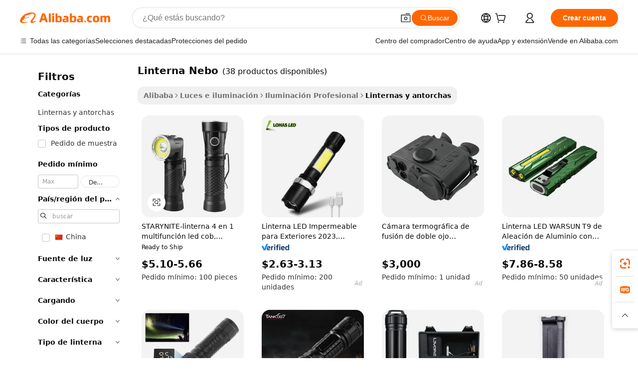

--- FILE ---
content_type: text/html;charset=UTF-8
request_url: https://spanish.alibaba.com/g/nebo-flashlight.html
body_size: 182451
content:

<!-- screen_content -->

    <!-- tangram:5410 begin-->
    <!-- tangram:529998 begin-->
    
<!DOCTYPE html>
<html lang="es" dir="ltr">
  <head>
        <script>
      window.__BB = {
        scene: window.__bb_scene || 'traffic-free-goods'
      };
      window.__BB.BB_CWV_IGNORE = {
          lcp_element: ['#icbu-buyer-pc-top-banner'],
          lcp_url: [],
        };
      window._timing = {}
      window._timing.first_start = Date.now();
      window.needLoginInspiration = Boolean(false);
      // 变量用于标记页面首次可见时间
      let firstVisibleTime = null;
      if (typeof document.hidden !== 'undefined') {
        // 页面首次加载时直接统计
        if (!document.hidden) {
          firstVisibleTime = Date.now();
          window.__BB_timex = 1
        } else {
          // 页面不可见时监听 visibilitychange 事件
          document.addEventListener('visibilitychange', () => {
            if (!document.hidden) {
              firstVisibleTime = Date.now();
              window.__BB_timex = firstVisibleTime - window.performance.timing.navigationStart
              window.__BB.firstVisibleTime = window.__BB_timex
              console.log("Page became visible after "+ window.__BB_timex + " ms");
            }
          }, { once: true });  // 确保只触发一次
        }
      } else {
        console.warn('Page Visibility API is not supported in this browser.');
      }
    </script>
        <meta name="data-spm" content="a2700">
        <meta name="aplus-xplug" content="NONE">
        <meta name="aplus-icbu-disable-umid" content="1">
        <meta name="google-translate-customization" content="9de59014edaf3b99-22e1cf3b5ca21786-g00bb439a5e9e5f8f-f">
    <meta name="yandex-verification" content="25a76ba8e4443bb3" />
    <meta name="msvalidate.01" content="E3FBF0E89B724C30844BF17C59608E8F" />
    <meta name="viewport" content="width=device-width, initial-scale=1.0, maximum-scale=5.0, user-scalable=yes">
        <link rel="preconnect" href="https://s.alicdn.com/" crossorigin>
    <link rel="dns-prefetch" href="https://s.alicdn.com">
                        <link rel="preload" href="https://s.alicdn.com/@g/alilog/??aplus_plugin_icbufront/index.js,mlog/aplus_v2.js" as="script">
        <link rel="preload" href="https://s.alicdn.com/@img/imgextra/i2/O1CN0153JdbU26g4bILVOyC_!!6000000007690-2-tps-418-58.png" as="image">
        <script>
            window.__APLUS_ABRATE__ = {
        perf_group: 'base64cached',
        scene: "traffic-free-goods",
      };
    </script>
    <meta name="aplus-mmstat-timeout" content="15000">
        <meta content="text/html; charset=utf-8" http-equiv="Content-Type">
          <title>Ilumina tu mundo con las duraderas linterna Nebo para profesionales</title>
      <meta name="keywords" content="led flashlight,flashlights torches,mini flashlight">
      <meta name="description" content="Mejore la iluminación con linterna Nebo, una opción duradera y fiable. Ideal para profesionales que buscan durabilidad, adaptabilidad y calidad.">
            <meta name="pagetiming-rate" content="9">
      <meta name="pagetiming-resource-rate" content="4">
                    <link rel="canonical" href="https://spanish.alibaba.com/g/nebo-flashlight.html">
                              <link rel="alternate" hreflang="fr" href="https://french.alibaba.com/g/nebo-flashlight.html">
                  <link rel="alternate" hreflang="de" href="https://german.alibaba.com/g/nebo-flashlight.html">
                  <link rel="alternate" hreflang="pt" href="https://portuguese.alibaba.com/g/nebo-flashlight.html">
                  <link rel="alternate" hreflang="it" href="https://italian.alibaba.com/g/nebo-flashlight.html">
                  <link rel="alternate" hreflang="es" href="https://spanish.alibaba.com/g/nebo-flashlight.html">
                  <link rel="alternate" hreflang="ru" href="https://russian.alibaba.com/g/nebo-flashlight.html">
                  <link rel="alternate" hreflang="ko" href="https://korean.alibaba.com/g/nebo-flashlight.html">
                  <link rel="alternate" hreflang="ar" href="https://arabic.alibaba.com/g/nebo-flashlight.html">
                  <link rel="alternate" hreflang="ja" href="https://japanese.alibaba.com/g/nebo-flashlight.html">
                  <link rel="alternate" hreflang="tr" href="https://turkish.alibaba.com/g/nebo-flashlight.html">
                  <link rel="alternate" hreflang="th" href="https://thai.alibaba.com/g/nebo-flashlight.html">
                  <link rel="alternate" hreflang="vi" href="https://vietnamese.alibaba.com/g/nebo-flashlight.html">
                  <link rel="alternate" hreflang="nl" href="https://dutch.alibaba.com/g/nebo-flashlight.html">
                  <link rel="alternate" hreflang="he" href="https://hebrew.alibaba.com/g/nebo-flashlight.html">
                  <link rel="alternate" hreflang="id" href="https://indonesian.alibaba.com/g/nebo-flashlight.html">
                  <link rel="alternate" hreflang="hi" href="https://hindi.alibaba.com/g/nebo-flashlight.html">
                  <link rel="alternate" hreflang="en" href="https://www.alibaba.com/showroom/nebo-flashlight.html">
                  <link rel="alternate" hreflang="zh" href="https://chinese.alibaba.com/g/nebo-flashlight.html">
                  <link rel="alternate" hreflang="x-default" href="https://www.alibaba.com/showroom/nebo-flashlight.html">
                                        <script>
      // Aplus 配置自动打点
      var queue = window.goldlog_queue || (window.goldlog_queue = []);
      var tags = ["button", "a", "div", "span", "i", "svg", "input", "li", "tr"];
      queue.push(
        {
          action: 'goldlog.appendMetaInfo',
          arguments: [
            'aplus-auto-exp',
            [
              {
                logkey: '/sc.ug_msite.new_product_exp',
                cssSelector: '[data-spm-exp]',
                props: ["data-spm-exp"],
              },
              {
                logkey: '/sc.ug_pc.seolist_product_exp',
                cssSelector: '.traffic-card-gallery',
                props: ["data-spm-exp"],
              }
            ]
          ]
        }
      )
      queue.push({
        action: 'goldlog.setMetaInfo',
        arguments: ['aplus-auto-clk', JSON.stringify(tags.map(tag =>({
          "logkey": "/sc.ug_msite.new_product_clk",
          tag,
          "filter": "data-spm-clk",
          "props": ["data-spm-clk"]
        })))],
      });
    </script>
  </head>
  <div id="icbu-header"><div id="the-new-header" data-version="4.4.0" data-tnh-auto-exp="tnh-expose" data-scenes="search-products" style="position: relative;background-color: #fff;border-bottom: 1px solid #ddd;box-sizing: border-box; font-family:Inter,SF Pro Text,Roboto,Helvetica Neue,Helvetica,Tahoma,Arial,PingFang SC,Microsoft YaHei;"><div style="display: flex;align-items:center;height: 72px;min-width: 1200px;max-width: 1580px;margin: 0 auto;padding: 0 40px;box-sizing: border-box;"><img style="height: 29px; width: 209px;" src="https://s.alicdn.com/@img/imgextra/i2/O1CN0153JdbU26g4bILVOyC_!!6000000007690-2-tps-418-58.png" alt="" /></div><div style="min-width: 1200px;max-width: 1580px;margin: 0 auto;overflow: hidden;font-size: 14px;display: flex;justify-content: space-between;padding: 0 40px;box-sizing: border-box;"><div style="display: flex; align-items: center; justify-content: space-between"><div style="position: relative; height: 36px; padding: 0 28px 0 20px">All categories</div><div style="position: relative; height: 36px; padding-right: 28px">Featured selections</div><div style="position: relative; height: 36px">Trade Assurance</div></div><div style="display: flex; align-items: center; justify-content: space-between"><div style="position: relative; height: 36px; padding-right: 28px">Buyer Central</div><div style="position: relative; height: 36px; padding-right: 28px">Help Center</div><div style="position: relative; height: 36px; padding-right: 28px">Get the app</div><div style="position: relative; height: 36px">Become a supplier</div></div></div></div></div></div>
  <body data-spm="7724857" style="min-height: calc(100vh + 1px)"><script 
id="beacon-aplus"   
src="//s.alicdn.com/@g/alilog/??aplus_plugin_icbufront/index.js,mlog/aplus_v2.js"
exparams="aplus=async&userid=&aplus&ali_beacon_id=&ali_apache_id=&ali_apache_track=&ali_apache_tracktmp=&eagleeye_traceid=2103246417686950094495099e1106&ip=3%2e137%2e178%2e223&dmtrack_c={ali%5fresin%5ftrace%3dse%5frst%3dnull%7csp%5fviewtype%3dY%7cset%3d3%7cser%3d1007%7cpageId%3d448ece69e7784c9d883ceffb38b38e7e%7cm%5fpageid%3dnull%7cpvmi%3ddb96c5551fc546baaf304c1aecfd5b53%7csek%5fsepd%3dlinterna%2bNebo%7csek%3dnebo%2bflashlight%7cse%5fpn%3d1%7cp4pid%3d13e7af18%2d8b3f%2d45aa%2dbb2e%2d964bc43bdebb%7csclkid%3dnull%7cforecast%5fpost%5fcate%3dnull%7cseo%5fnew%5fuser%5fflag%3dfalse%7ccategoryId%3d39050101%7cseo%5fsearch%5fmodel%5fupgrade%5fv2%3d2025070801%7cseo%5fmodule%5fcard%5f20240624%3d202406242%7clong%5ftext%5fgoogle%5ftranslate%5fv2%3d2407142%7cseo%5fcontent%5ftd%5fbottom%5ftext%5fupdate%5fkey%3d2025070801%7cseo%5fsearch%5fmodel%5fupgrade%5fv3%3d2025072201%7cdamo%5falt%5freplace%3d2485818%7cseo%5fsearch%5fmodel%5fmulti%5fupgrade%5fv3%3d2025081101%7cwap%5fcross%3d2007659%7cwap%5fcs%5faction%3d2005494%7cAPP%5fVisitor%5fActive%3d26705%7cseo%5fshowroom%5fgoods%5fmix%3d2005244%7cseo%5fdefault%5fcached%5flong%5ftext%5ffrom%5fnew%5fkeyword%5fstep%3d2024122502%7cshowroom%5fgeneral%5ftemplate%3d2005292%7cshowroom%5freview%3d20230308%7cwap%5fcs%5ftext%3dnull%7cstructured%5fdata%3d2025052702%7cseo%5fmulti%5fstyle%5ftext%5fupdate%3d2511182%7cpc%5fnew%5fheader%3dnull%7cseo%5fmeta%5fcate%5ftemplate%5fv1%3d2025042401%7cseo%5fmeta%5ftd%5fsearch%5fkeyword%5fstep%5fv1%3d2025040999%7cshowroom%5fft%5flong%5ftext%5fbaks%3d80802%7cAPP%5fGrowing%5fBuyer%5fHigh%5fIntent%5fActive%3d25488%7cshowroom%5fpc%5fv2019%3d2104%7cAPP%5fProspecting%5fBuyer%3d26710%7ccache%5fcontrol%3dnull%7cAPP%5fChurned%5fCore%5fBuyer%3d25460%7cseo%5fdefault%5fcached%5flong%5ftext%5fstep%3d24110802%7camp%5flighthouse%5fscore%5fimage%3d19657%7cseo%5fft%5ftranslate%5fgemini%3d25012003%7cwap%5fnode%5fssr%3d2015725%7cdataphant%5fopen%3d27030%7clongtext%5fmulti%5fstyle%5fexpand%5frussian%3d2510142%7cseo%5flongtext%5fgoogle%5fdata%5fsection%3d25021702%7cindustry%5fpopular%5ffloor%3dnull%7cwap%5fad%5fgoods%5fproduct%5finterval%3dnull%7cseo%5fgoods%5fbootom%5fwholesale%5flink%3d2486162%7cseo%5fkeyword%5faatest%3d3%7cseo%5fmiddle%5fwholesale%5flink%3dnull%7cft%5flong%5ftext%5fenpand%5fstep2%3d121602%7cseo%5fft%5flongtext%5fexpand%5fstep3%3d25012102%7cseo%5fwap%5fheadercard%3d2006288%7cAPP%5fChurned%5fInactive%5fVisitor%3d25497%7cAPP%5fGrowing%5fBuyer%5fHigh%5fIntent%5fInactive%3d25484%7cseo%5fmeta%5ftd%5fmulti%5fkey%3d2025061801%7ctop%5frecommend%5f20250120%3d202501201%7clongtext%5fmulti%5fstyle%5fexpand%5ffrench%5fcopy%3d25091802%7clongtext%5fmulti%5fstyle%5fexpand%5ffrench%5fcopy%5fcopy%3d25092502%7cseo%5ffloor%5fexp%3dnull%7cseo%5fshowroom%5falgo%5flink%3d17764%7cseo%5fmeta%5ftd%5faib%5fgeneral%5fkey%3d2025091901%7ccountry%5findustry%3d202311033%7cshowroom%5fft%5flong%5ftext%5fenpand%5fstep1%3d101102%7cseo%5fshowroom%5fnorel%3dnull%7cplp%5fstyle%5f25%5fpc%3d202505222%7cseo%5fggs%5flayer%3d10010%7cquery%5fmutil%5flang%5ftranslate%3d2025060300%7cAPP%5fChurned%5fBuyer%3d25468%7cstream%5frender%5fperf%5fopt%3d2309181%7cwap%5fgoods%3d2007383%7cseo%5fshowroom%5fsimilar%5f20240614%3d202406142%7cchinese%5fopen%3d6307%7cquery%5fgpt%5ftranslate%3d20240820%7cad%5fproduct%5finterval%3dnull%7camp%5fto%5fpwa%3d2007359%7cplp%5faib%5fmulti%5fai%5fmeta%3d20250401%7cwap%5fsupplier%5fcontent%3dnull%7cpc%5ffree%5frefactoring%3d20220315%7cAPP%5fGrowing%5fBuyer%5fInactive%3d25476%7csso%5foem%5ffloor%3dnull%7cseo%5fpc%5fnew%5fview%5f20240807%3d202408072%7cseo%5fbottom%5ftext%5fentity%5fkey%5fcopy%3d2025062400%7cstream%5frender%3d433763%7cseo%5fmodule%5fcard%5f20240424%3d202404241%7cseo%5ftitle%5freplace%5f20191226%3d5841%7clongtext%5fmulti%5fstyle%5fexpand%3d25090802%7cgoogleweblight%3d6516%7clighthouse%5fbase64%3d2005760%7cAPP%5fProspecting%5fBuyer%5fActive%3d26719%7cad%5fgoods%5fproduct%5finterval%3dnull%7cseo%5fbottom%5fdeep%5fextend%5fkw%5fkey%3d2025071101%7clongtext%5fmulti%5fstyle%5fexpand%5fturkish%3d25102802%7cilink%5fuv%3d20240911%7cwap%5flist%5fwakeup%3d2005832%7ctpp%5fcrosslink%5fpc%3d20205311%7cseo%5ftop%5fbooth%3d18501%7cAPP%5fGrowing%5fBuyer%5fLess%5fActive%3d25471%7cseo%5fsearch%5fmodel%5fupgrade%5frank%3d2025092401%7cgoodslayer%3d7977%7cft%5flong%5ftext%5ftranslate%5fexpand%5fstep1%3d24110802%7cseo%5fheaderstyle%5ftraffic%5fkey%5fv1%3d2025072100%7ccrosslink%5fswitch%3d2008141%7cp4p%5foutline%3d20240328%7cseo%5fmeta%5ftd%5faib%5fv2%5fkey%3d2025091801%7crts%5fmulti%3d2008404%7cseo%5fad%5foptimization%5fkey%5fv2%3d2025072301%7cAPP%5fVisitor%5fLess%5fActive%3d26690%7cplp%5fstyle%5f25%3d202505192%7ccdn%5fvm%3d2007368%7cwap%5fad%5fproduct%5finterval%3dnull%7cseo%5fsearch%5fmodel%5fmulti%5fupgrade%5frank%3d2025092401%7cpc%5fcard%5fshare%3d2025081201%7cAPP%5fGrowing%5fBuyer%5fHigh%5fIntent%5fLess%5fActive%3d25480%7cgoods%5ftitle%5fsubstitute%3d9616%7cwap%5fscreen%5fexp%3d2025081400%7creact%5fheader%5ftest%3d202502182%7cpc%5fcs%5fcolor%3d2005788%7cshowroom%5fft%5flong%5ftext%5ftest%3d72502%7cone%5ftap%5flogin%5fABTest%3d202308153%7cseo%5fhyh%5fshow%5ftags%3dnull%7cplp%5fstructured%5fdata%3d2508182%7cguide%5fdelete%3d2008526%7cseo%5findustry%5ftemplate%3dnull%7cseo%5fmeta%5ftd%5fmulti%5fes%5fkey%3d2025073101%7cseo%5fshowroom%5fdata%5fmix%3d19888%7csso%5ftop%5franking%5ffloor%3d20031%7cseo%5ftd%5fdeep%5fupgrade%5fkey%5fv3%3d2025081101%7cwap%5fue%5fone%3d2025111401%7cshowroom%5fto%5frts%5flink%3d2008480%7ccountrysearch%5ftest%3dnull%7cseo%5fplp%5fdate%5fv2%3d2025102701%7cshowroom%5flist%5fnew%5farrival%3d2811002%7cchannel%5famp%5fto%5fpwa%3d2008435%7cseo%5fmulti%5fstyles%5flong%5ftext%3d2503172%7cseo%5fmeta%5ftext%5fmutli%5fcate%5ftemplate%5fv1%3d2025080801%7cseo%5fdefault%5fcached%5fmutil%5flong%5ftext%5fstep%3d24110436%7cseo%5faction%5fpoint%5ftype%3d22823%7cseo%5faib%5ftd%5flaunch%5f20240828%5fcopy%3d202408282%7cseo%5fshowroom%5fwholesale%5flink%3d2486142%7cseo%5fperf%5fimprove%3d2023999%7cseo%5fwap%5flist%5fbounce%5f01%3d2063%7cseo%5fwap%5flist%5fbounce%5f02%3d2128%7cAPP%5fGrowing%5fBuyer%5fActive%3d25492%7cvideolayer%3dnull%7cvideo%5fplay%3dnull%7cAPP%5fChurned%5fMember%5fInactive%3d25501%7cseo%5fgoogle%5fnew%5fstruct%3d438326%7cicbu%5falgo%5fp4p%5fseo%5fad%3d2025072301%7ctpp%5ftrace%3dseoKeyword%2dseoKeyword%5fv3%2dbase%2dORIGINAL}&pageid=0389b2df210306f31768695009&hn=ensearchweb033003006243%2erg%2dus%2deast%2eus68&asid=AQAAAADhJGxpKUHaVgAAAAC+N2qo9yfjvg==&treq=&tres=" async>
</script>
            <style>body{background-color:white;}.no-scrollbar.il-sticky.il-top-0.il-max-h-\[100vh\].il-w-\[200px\].il-flex-shrink-0.il-flex-grow-0.il-overflow-y-scroll{background-color:#FFF;padding-left:12px}</style>
                    <!-- tangram:530006 begin-->
<!--  -->
 <style>
   @keyframes il-spin {
     to {
       transform: rotate(360deg);
     }
   }
   @keyframes il-pulse {
     50% {
       opacity: 0.5;
     }
   }
   .traffic-card-gallery {display: flex;position: relative;flex-direction: column;justify-content: flex-start;border-radius: 0.5rem;background-color: #fff;padding: 0.5rem 0.5rem 1rem;overflow: hidden;font-size: 0.75rem;line-height: 1rem;}
   .traffic-card-list {display: flex;position: relative;flex-direction: row;justify-content: flex-start;border-bottom-width: 1px;background-color: #fff;padding: 1rem;height: 292px;overflow: hidden;font-size: 0.75rem;line-height: 1rem;}
   .product-price {
     b {
       font-size: 22px;
     }
   }
   .skel-loading {
       animation: il-pulse 2s cubic-bezier(0.4, 0, 0.6, 1) infinite;background-color: hsl(60, 4.8%, 95.9%);
   }
 </style>
<div id="first-cached-card">
  <div style="box-sizing:border-box;display: flex;position: absolute;left: 0;right: 0;margin: 0 auto;z-index: 1;min-width: 1200px;max-width: 1580px;padding: 0.75rem 3.25rem 0;pointer-events: none;">
    <!--页面左侧区域-->
    <div style="width: 200px;padding-top: 1rem;padding-left:12px; background-color: #fff;border-radius: 0.25rem">
      <div class="skel-loading" style="height: 1.5rem;width: 50%;border-radius: 0.25rem;"></div>
      <div style="margin-top: 1rem;margin-bottom: 1rem;">
        <div class="skel-loading" style="height: 1rem;width: calc(100% * 5 / 6);"></div>
        <div
          class="skel-loading"
          style="margin-top: 1rem;height: 1rem;width: calc(100% * 8 / 12);"
        ></div>
        <div class="skel-loading" style="margin-top: 1rem;height: 1rem;width: 75%;"></div>
        <div
          class="skel-loading"
          style="margin-top: 1rem;height: 1rem;width: calc(100% * 7 / 12);"
        ></div>
      </div>
      <div class="skel-loading" style="height: 1.5rem;width: 50%;border-radius: 0.25rem;"></div>
      <div style="margin-top: 1rem;margin-bottom: 1rem;">
        <div class="skel-loading" style="height: 1rem;width: calc(100% * 5 / 6);"></div>
        <div
          class="skel-loading"
          style="margin-top: 1rem;height: 1rem;width: calc(100% * 8 / 12);"
        ></div>
        <div class="skel-loading" style="margin-top: 1rem;height: 1rem;width: 75%;"></div>
        <div
          class="skel-loading"
          style="margin-top: 1rem;height: 1rem;width: calc(100% * 7 / 12);"
        ></div>
      </div>
      <div class="skel-loading" style="height: 1.5rem;width: 50%;border-radius: 0.25rem;"></div>
      <div style="margin-top: 1rem;margin-bottom: 1rem;">
        <div class="skel-loading" style="height: 1rem;width: calc(100% * 5 / 6);"></div>
        <div
          class="skel-loading"
          style="margin-top: 1rem;height: 1rem;width: calc(100% * 8 / 12);"
        ></div>
        <div class="skel-loading" style="margin-top: 1rem;height: 1rem;width: 75%;"></div>
        <div
          class="skel-loading"
          style="margin-top: 1rem;height: 1rem;width: calc(100% * 7 / 12);"
        ></div>
      </div>
      <div class="skel-loading" style="height: 1.5rem;width: 50%;border-radius: 0.25rem;"></div>
      <div style="margin-top: 1rem;margin-bottom: 1rem;">
        <div class="skel-loading" style="height: 1rem;width: calc(100% * 5 / 6);"></div>
        <div
          class="skel-loading"
          style="margin-top: 1rem;height: 1rem;width: calc(100% * 8 / 12);"
        ></div>
        <div class="skel-loading" style="margin-top: 1rem;height: 1rem;width: 75%;"></div>
        <div
          class="skel-loading"
          style="margin-top: 1rem;height: 1rem;width: calc(100% * 7 / 12);"
        ></div>
      </div>
      <div class="skel-loading" style="height: 1.5rem;width: 50%;border-radius: 0.25rem;"></div>
      <div style="margin-top: 1rem;margin-bottom: 1rem;">
        <div class="skel-loading" style="height: 1rem;width: calc(100% * 5 / 6);"></div>
        <div
          class="skel-loading"
          style="margin-top: 1rem;height: 1rem;width: calc(100% * 8 / 12);"
        ></div>
        <div class="skel-loading" style="margin-top: 1rem;height: 1rem;width: 75%;"></div>
        <div
          class="skel-loading"
          style="margin-top: 1rem;height: 1rem;width: calc(100% * 7 / 12);"
        ></div>
      </div>
      <div class="skel-loading" style="height: 1.5rem;width: 50%;border-radius: 0.25rem;"></div>
      <div style="margin-top: 1rem;margin-bottom: 1rem;">
        <div class="skel-loading" style="height: 1rem;width: calc(100% * 5 / 6);"></div>
        <div
          class="skel-loading"
          style="margin-top: 1rem;height: 1rem;width: calc(100% * 8 / 12);"
        ></div>
        <div class="skel-loading" style="margin-top: 1rem;height: 1rem;width: 75%;"></div>
        <div
          class="skel-loading"
          style="margin-top: 1rem;height: 1rem;width: calc(100% * 7 / 12);"
        ></div>
      </div>
    </div>
    <!--页面主体区域-->
    <div style="flex: 1 1 0%; overflow: hidden;padding: 0.5rem 0.5rem 0.5rem 1.5rem">
      <div style="height: 1.25rem;margin-bottom: 1rem;"></div>
      <!-- keywords -->
      <div style="margin-bottom: 1rem;height: 1.75rem;font-weight: 700;font-size: 1.25rem;line-height: 1.75rem;"></div>
      <!-- longtext -->
            <div style="width: calc(25% - 0.9rem);pointer-events: auto">
        <div class="traffic-card-gallery">
          <!-- ProductImage -->
          <a href="//www.alibaba.com/product-detail/STARYNITE-4-in-1-Versatile-Led_60728868227.html?from=SEO" target="_blank" style="position: relative;margin-bottom: 0.5rem;aspect-ratio: 1;overflow: hidden;border-radius: 0.5rem;">
            <div style="display: flex; overflow: hidden">
              <div style="position: relative;margin: 0;width: 100%;min-width: 0;flex-shrink: 0;flex-grow: 0;flex-basis: 100%;padding: 0;">
                <img style="position: relative; aspect-ratio: 1; width: 100%" src="[data-uri]" loading="eager" />
                <div style="position: absolute;left: 0;bottom: 0;right: 0;top: 0;background-color: #000;opacity: 0.05;"></div>
              </div>
            </div>
          </a>
          <div style="display: flex;flex: 1 1 0%;flex-direction: column;justify-content: space-between;">
            <div>
              <a class="skel-loading" style="margin-top: 0.5rem;display:inline-block;width:100%;height:1rem;" href="//www.alibaba.com/product-detail/STARYNITE-4-in-1-Versatile-Led_60728868227.html" target="_blank"></a>
              <a class="skel-loading" style="margin-top: 0.125rem;display:inline-block;width:100%;height:1rem;" href="//www.alibaba.com/product-detail/STARYNITE-4-in-1-Versatile-Led_60728868227.html" target="_blank"></a>
              <div class="skel-loading" style="margin-top: 0.25rem;height:1.625rem;width:75%"></div>
              <div class="skel-loading" style="margin-top: 0.5rem;height: 1rem;width:50%"></div>
              <div class="skel-loading" style="margin-top:0.25rem;height:1rem;width:25%"></div>
            </div>
          </div>

        </div>
      </div>

    </div>
  </div>
</div>
<!-- tangram:530006 end-->
            <style>.component-left-filter-callback{display:flex;position:relative;margin-top:10px;height:1200px}.component-left-filter-callback img{width:200px}.component-left-filter-callback i{position:absolute;top:5%;left:50%}.related-search-wrapper{padding:.5rem;--tw-bg-opacity: 1;background-color:#fff;background-color:rgba(255,255,255,var(--tw-bg-opacity, 1));border-width:1px;border-color:var(--input)}.related-search-wrapper .related-search-box{margin:12px 16px}.related-search-wrapper .related-search-box .related-search-title{display:inline;float:start;color:#666;word-wrap:break-word;margin-right:12px;width:13%}.related-search-wrapper .related-search-box .related-search-content{display:flex;flex-wrap:wrap}.related-search-wrapper .related-search-box .related-search-content .related-search-link{margin-right:12px;width:23%;overflow:hidden;color:#666;text-overflow:ellipsis;white-space:nowrap}.product-title img{margin-right:.5rem;display:inline-block;height:1rem;vertical-align:sub}.product-price b{font-size:22px}.similar-icon{position:absolute;bottom:12px;z-index:2;right:12px}.rfq-card{display:inline-block;position:relative;box-sizing:border-box;margin-bottom:36px}.rfq-card .rfq-card-content{display:flex;position:relative;flex-direction:column;align-items:flex-start;background-size:cover;background-color:#fff;padding:12px;width:100%;height:100%}.rfq-card .rfq-card-content .rfq-card-icon{margin-top:50px}.rfq-card .rfq-card-content .rfq-card-icon img{width:45px}.rfq-card .rfq-card-content .rfq-card-top-title{margin-top:14px;color:#222;font-weight:400;font-size:16px}.rfq-card .rfq-card-content .rfq-card-title{margin-top:24px;color:#333;font-weight:800;font-size:20px}.rfq-card .rfq-card-content .rfq-card-input-box{margin-top:24px;width:100%}.rfq-card .rfq-card-content .rfq-card-input-box textarea{box-sizing:border-box;border:1px solid #ddd;border-radius:4px;background-color:#fff;padding:9px 12px;width:100%;height:88px;resize:none;color:#666;font-weight:400;font-size:13px;font-family:inherit}.rfq-card .rfq-card-content .rfq-card-button{margin-top:24px;border:1px solid #666;border-radius:16px;background-color:#fff;width:67%;color:#000;font-weight:700;font-size:14px;line-height:30px;text-align:center}[data-modulename^=ProductList-] div{contain-intrinsic-size:auto 500px}.traffic-card-gallery:hover{--tw-shadow: 0px 2px 6px 2px rgba(0,0,0,.12157);--tw-shadow-colored: 0px 2px 6px 2px var(--tw-shadow-color);box-shadow:0 0 #0000,0 0 #0000,0 2px 6px 2px #0000001f;box-shadow:var(--tw-ring-offset-shadow, 0 0 rgba(0,0,0,0)),var(--tw-ring-shadow, 0 0 rgba(0,0,0,0)),var(--tw-shadow);z-index:10}.traffic-card-gallery{position:relative;display:flex;flex-direction:column;justify-content:flex-start;overflow:hidden;border-radius:.75rem;--tw-bg-opacity: 1;background-color:#fff;background-color:rgba(255,255,255,var(--tw-bg-opacity, 1));padding:.5rem;font-size:.75rem;line-height:1rem}.traffic-card-list{position:relative;display:flex;height:292px;flex-direction:row;justify-content:flex-start;overflow:hidden;border-bottom-width:1px;--tw-bg-opacity: 1;background-color:#fff;background-color:rgba(255,255,255,var(--tw-bg-opacity, 1));padding:1rem;font-size:.75rem;line-height:1rem}.traffic-card-g-industry:hover{--tw-shadow: 0 0 10px rgba(0,0,0,.1);--tw-shadow-colored: 0 0 10px var(--tw-shadow-color);box-shadow:0 0 #0000,0 0 #0000,0 0 10px #0000001a;box-shadow:var(--tw-ring-offset-shadow, 0 0 rgba(0,0,0,0)),var(--tw-ring-shadow, 0 0 rgba(0,0,0,0)),var(--tw-shadow)}.traffic-card-g-industry{position:relative;border-radius:var(--radius);--tw-bg-opacity: 1;background-color:#fff;background-color:rgba(255,255,255,var(--tw-bg-opacity, 1));padding:1.25rem .75rem .75rem;font-size:.875rem;line-height:1.25rem}.module-filter-section-wrapper{max-height:none!important;overflow-x:hidden}*,:before,:after{--tw-border-spacing-x: 0;--tw-border-spacing-y: 0;--tw-translate-x: 0;--tw-translate-y: 0;--tw-rotate: 0;--tw-skew-x: 0;--tw-skew-y: 0;--tw-scale-x: 1;--tw-scale-y: 1;--tw-pan-x: ;--tw-pan-y: ;--tw-pinch-zoom: ;--tw-scroll-snap-strictness: proximity;--tw-gradient-from-position: ;--tw-gradient-via-position: ;--tw-gradient-to-position: ;--tw-ordinal: ;--tw-slashed-zero: ;--tw-numeric-figure: ;--tw-numeric-spacing: ;--tw-numeric-fraction: ;--tw-ring-inset: ;--tw-ring-offset-width: 0px;--tw-ring-offset-color: #fff;--tw-ring-color: rgba(59, 130, 246, .5);--tw-ring-offset-shadow: 0 0 rgba(0,0,0,0);--tw-ring-shadow: 0 0 rgba(0,0,0,0);--tw-shadow: 0 0 rgba(0,0,0,0);--tw-shadow-colored: 0 0 rgba(0,0,0,0);--tw-blur: ;--tw-brightness: ;--tw-contrast: ;--tw-grayscale: ;--tw-hue-rotate: ;--tw-invert: ;--tw-saturate: ;--tw-sepia: ;--tw-drop-shadow: ;--tw-backdrop-blur: ;--tw-backdrop-brightness: ;--tw-backdrop-contrast: ;--tw-backdrop-grayscale: ;--tw-backdrop-hue-rotate: ;--tw-backdrop-invert: ;--tw-backdrop-opacity: ;--tw-backdrop-saturate: ;--tw-backdrop-sepia: ;--tw-contain-size: ;--tw-contain-layout: ;--tw-contain-paint: ;--tw-contain-style: }::backdrop{--tw-border-spacing-x: 0;--tw-border-spacing-y: 0;--tw-translate-x: 0;--tw-translate-y: 0;--tw-rotate: 0;--tw-skew-x: 0;--tw-skew-y: 0;--tw-scale-x: 1;--tw-scale-y: 1;--tw-pan-x: ;--tw-pan-y: ;--tw-pinch-zoom: ;--tw-scroll-snap-strictness: proximity;--tw-gradient-from-position: ;--tw-gradient-via-position: ;--tw-gradient-to-position: ;--tw-ordinal: ;--tw-slashed-zero: ;--tw-numeric-figure: ;--tw-numeric-spacing: ;--tw-numeric-fraction: ;--tw-ring-inset: ;--tw-ring-offset-width: 0px;--tw-ring-offset-color: #fff;--tw-ring-color: rgba(59, 130, 246, .5);--tw-ring-offset-shadow: 0 0 rgba(0,0,0,0);--tw-ring-shadow: 0 0 rgba(0,0,0,0);--tw-shadow: 0 0 rgba(0,0,0,0);--tw-shadow-colored: 0 0 rgba(0,0,0,0);--tw-blur: ;--tw-brightness: ;--tw-contrast: ;--tw-grayscale: ;--tw-hue-rotate: ;--tw-invert: ;--tw-saturate: ;--tw-sepia: ;--tw-drop-shadow: ;--tw-backdrop-blur: ;--tw-backdrop-brightness: ;--tw-backdrop-contrast: ;--tw-backdrop-grayscale: ;--tw-backdrop-hue-rotate: ;--tw-backdrop-invert: ;--tw-backdrop-opacity: ;--tw-backdrop-saturate: ;--tw-backdrop-sepia: ;--tw-contain-size: ;--tw-contain-layout: ;--tw-contain-paint: ;--tw-contain-style: }*,:before,:after{box-sizing:border-box;border-width:0;border-style:solid;border-color:#e5e7eb}:before,:after{--tw-content: ""}html,:host{line-height:1.5;-webkit-text-size-adjust:100%;-moz-tab-size:4;-o-tab-size:4;tab-size:4;font-family:ui-sans-serif,system-ui,-apple-system,Segoe UI,Roboto,Ubuntu,Cantarell,Noto Sans,sans-serif,"Apple Color Emoji","Segoe UI Emoji",Segoe UI Symbol,"Noto Color Emoji";font-feature-settings:normal;font-variation-settings:normal;-webkit-tap-highlight-color:transparent}body{margin:0;line-height:inherit}hr{height:0;color:inherit;border-top-width:1px}abbr:where([title]){text-decoration:underline;-webkit-text-decoration:underline dotted;text-decoration:underline dotted}h1,h2,h3,h4,h5,h6{font-size:inherit;font-weight:inherit}a{color:inherit;text-decoration:inherit}b,strong{font-weight:bolder}code,kbd,samp,pre{font-family:ui-monospace,SFMono-Regular,Menlo,Monaco,Consolas,Liberation Mono,Courier New,monospace;font-feature-settings:normal;font-variation-settings:normal;font-size:1em}small{font-size:80%}sub,sup{font-size:75%;line-height:0;position:relative;vertical-align:baseline}sub{bottom:-.25em}sup{top:-.5em}table{text-indent:0;border-color:inherit;border-collapse:collapse}button,input,optgroup,select,textarea{font-family:inherit;font-feature-settings:inherit;font-variation-settings:inherit;font-size:100%;font-weight:inherit;line-height:inherit;letter-spacing:inherit;color:inherit;margin:0;padding:0}button,select{text-transform:none}button,input:where([type=button]),input:where([type=reset]),input:where([type=submit]){-webkit-appearance:button;background-color:transparent;background-image:none}:-moz-focusring{outline:auto}:-moz-ui-invalid{box-shadow:none}progress{vertical-align:baseline}::-webkit-inner-spin-button,::-webkit-outer-spin-button{height:auto}[type=search]{-webkit-appearance:textfield;outline-offset:-2px}::-webkit-search-decoration{-webkit-appearance:none}::-webkit-file-upload-button{-webkit-appearance:button;font:inherit}summary{display:list-item}blockquote,dl,dd,h1,h2,h3,h4,h5,h6,hr,figure,p,pre{margin:0}fieldset{margin:0;padding:0}legend{padding:0}ol,ul,menu{list-style:none;margin:0;padding:0}dialog{padding:0}textarea{resize:vertical}input::-moz-placeholder,textarea::-moz-placeholder{opacity:1;color:#9ca3af}input::placeholder,textarea::placeholder{opacity:1;color:#9ca3af}button,[role=button]{cursor:pointer}:disabled{cursor:default}img,svg,video,canvas,audio,iframe,embed,object{display:block;vertical-align:middle}img,video{max-width:100%;height:auto}[hidden]:where(:not([hidden=until-found])){display:none}:root{--background: hsl(0, 0%, 100%);--foreground: hsl(20, 14.3%, 4.1%);--card: hsl(0, 0%, 100%);--card-foreground: hsl(20, 14.3%, 4.1%);--popover: hsl(0, 0%, 100%);--popover-foreground: hsl(20, 14.3%, 4.1%);--primary: hsl(24, 100%, 50%);--primary-foreground: hsl(60, 9.1%, 97.8%);--secondary: hsl(60, 4.8%, 95.9%);--secondary-foreground: #333;--muted: hsl(60, 4.8%, 95.9%);--muted-foreground: hsl(25, 5.3%, 44.7%);--accent: hsl(60, 4.8%, 95.9%);--accent-foreground: hsl(24, 9.8%, 10%);--destructive: hsl(0, 84.2%, 60.2%);--destructive-foreground: hsl(60, 9.1%, 97.8%);--border: hsl(20, 5.9%, 90%);--input: hsl(20, 5.9%, 90%);--ring: hsl(24.6, 95%, 53.1%);--radius: 1rem}.dark{--background: hsl(20, 14.3%, 4.1%);--foreground: hsl(60, 9.1%, 97.8%);--card: hsl(20, 14.3%, 4.1%);--card-foreground: hsl(60, 9.1%, 97.8%);--popover: hsl(20, 14.3%, 4.1%);--popover-foreground: hsl(60, 9.1%, 97.8%);--primary: hsl(20.5, 90.2%, 48.2%);--primary-foreground: hsl(60, 9.1%, 97.8%);--secondary: hsl(12, 6.5%, 15.1%);--secondary-foreground: hsl(60, 9.1%, 97.8%);--muted: hsl(12, 6.5%, 15.1%);--muted-foreground: hsl(24, 5.4%, 63.9%);--accent: hsl(12, 6.5%, 15.1%);--accent-foreground: hsl(60, 9.1%, 97.8%);--destructive: hsl(0, 72.2%, 50.6%);--destructive-foreground: hsl(60, 9.1%, 97.8%);--border: hsl(12, 6.5%, 15.1%);--input: hsl(12, 6.5%, 15.1%);--ring: hsl(20.5, 90.2%, 48.2%)}*{border-color:#e7e5e4;border-color:var(--border)}body{background-color:#fff;background-color:var(--background);color:#0c0a09;color:var(--foreground)}.il-sr-only{position:absolute;width:1px;height:1px;padding:0;margin:-1px;overflow:hidden;clip:rect(0,0,0,0);white-space:nowrap;border-width:0}.il-invisible{visibility:hidden}.il-fixed{position:fixed}.il-absolute{position:absolute}.il-relative{position:relative}.il-sticky{position:sticky}.il-inset-0{inset:0}.il--bottom-12{bottom:-3rem}.il--top-12{top:-3rem}.il-bottom-0{bottom:0}.il-bottom-2{bottom:.5rem}.il-bottom-3{bottom:.75rem}.il-bottom-4{bottom:1rem}.il-end-0{right:0}.il-end-2{right:.5rem}.il-end-3{right:.75rem}.il-end-4{right:1rem}.il-left-0{left:0}.il-left-3{left:.75rem}.il-right-0{right:0}.il-right-2{right:.5rem}.il-right-3{right:.75rem}.il-start-0{left:0}.il-start-1\/2{left:50%}.il-start-2{left:.5rem}.il-start-3{left:.75rem}.il-start-\[50\%\]{left:50%}.il-top-0{top:0}.il-top-1\/2{top:50%}.il-top-16{top:4rem}.il-top-4{top:1rem}.il-top-\[50\%\]{top:50%}.il-z-10{z-index:10}.il-z-50{z-index:50}.il-z-\[9999\]{z-index:9999}.il-col-span-4{grid-column:span 4 / span 4}.il-m-0{margin:0}.il-m-3{margin:.75rem}.il-m-auto{margin:auto}.il-mx-auto{margin-left:auto;margin-right:auto}.il-my-3{margin-top:.75rem;margin-bottom:.75rem}.il-my-5{margin-top:1.25rem;margin-bottom:1.25rem}.il-my-auto{margin-top:auto;margin-bottom:auto}.\!il-mb-4{margin-bottom:1rem!important}.il--mt-4{margin-top:-1rem}.il-mb-0{margin-bottom:0}.il-mb-1{margin-bottom:.25rem}.il-mb-2{margin-bottom:.5rem}.il-mb-3{margin-bottom:.75rem}.il-mb-4{margin-bottom:1rem}.il-mb-5{margin-bottom:1.25rem}.il-mb-6{margin-bottom:1.5rem}.il-mb-8{margin-bottom:2rem}.il-mb-\[-0\.75rem\]{margin-bottom:-.75rem}.il-mb-\[0\.125rem\]{margin-bottom:.125rem}.il-me-1{margin-right:.25rem}.il-me-2{margin-right:.5rem}.il-me-3{margin-right:.75rem}.il-me-auto{margin-right:auto}.il-mr-1{margin-right:.25rem}.il-mr-2{margin-right:.5rem}.il-ms-1{margin-left:.25rem}.il-ms-4{margin-left:1rem}.il-ms-5{margin-left:1.25rem}.il-ms-8{margin-left:2rem}.il-ms-\[\.375rem\]{margin-left:.375rem}.il-ms-auto{margin-left:auto}.il-mt-0{margin-top:0}.il-mt-0\.5{margin-top:.125rem}.il-mt-1{margin-top:.25rem}.il-mt-2{margin-top:.5rem}.il-mt-3{margin-top:.75rem}.il-mt-4{margin-top:1rem}.il-mt-6{margin-top:1.5rem}.il-line-clamp-1{overflow:hidden;display:-webkit-box;-webkit-box-orient:vertical;-webkit-line-clamp:1}.il-line-clamp-2{overflow:hidden;display:-webkit-box;-webkit-box-orient:vertical;-webkit-line-clamp:2}.il-line-clamp-6{overflow:hidden;display:-webkit-box;-webkit-box-orient:vertical;-webkit-line-clamp:6}.il-inline-block{display:inline-block}.il-inline{display:inline}.il-flex{display:flex}.il-inline-flex{display:inline-flex}.il-grid{display:grid}.il-aspect-square{aspect-ratio:1 / 1}.il-size-5{width:1.25rem;height:1.25rem}.il-h-1{height:.25rem}.il-h-10{height:2.5rem}.il-h-11{height:2.75rem}.il-h-20{height:5rem}.il-h-24{height:6rem}.il-h-3\.5{height:.875rem}.il-h-4{height:1rem}.il-h-40{height:10rem}.il-h-6{height:1.5rem}.il-h-8{height:2rem}.il-h-9{height:2.25rem}.il-h-\[150px\]{height:150px}.il-h-\[152px\]{height:152px}.il-h-\[18\.25rem\]{height:18.25rem}.il-h-\[292px\]{height:292px}.il-h-\[600px\]{height:600px}.il-h-auto{height:auto}.il-h-fit{height:-moz-fit-content;height:fit-content}.il-h-full{height:100%}.il-h-screen{height:100vh}.il-max-h-\[100vh\]{max-height:100vh}.il-w-1\/2{width:50%}.il-w-10{width:2.5rem}.il-w-10\/12{width:83.333333%}.il-w-4{width:1rem}.il-w-6{width:1.5rem}.il-w-64{width:16rem}.il-w-7\/12{width:58.333333%}.il-w-72{width:18rem}.il-w-8{width:2rem}.il-w-8\/12{width:66.666667%}.il-w-9{width:2.25rem}.il-w-9\/12{width:75%}.il-w-\[200px\]{width:200px}.il-w-\[84px\]{width:84px}.il-w-fit{width:-moz-fit-content;width:fit-content}.il-w-full{width:100%}.il-w-screen{width:100vw}.il-min-w-0{min-width:0px}.il-min-w-3{min-width:.75rem}.il-min-w-\[1200px\]{min-width:1200px}.il-max-w-\[1000px\]{max-width:1000px}.il-max-w-\[1580px\]{max-width:1580px}.il-max-w-full{max-width:100%}.il-max-w-lg{max-width:32rem}.il-flex-1{flex:1 1 0%}.il-flex-shrink-0,.il-shrink-0{flex-shrink:0}.il-flex-grow-0,.il-grow-0{flex-grow:0}.il-basis-24{flex-basis:6rem}.il-basis-full{flex-basis:100%}.il-origin-\[--radix-tooltip-content-transform-origin\]{transform-origin:var(--radix-tooltip-content-transform-origin)}.il--translate-x-1\/2{--tw-translate-x: -50%;transform:translate(-50%,var(--tw-translate-y)) rotate(var(--tw-rotate)) skew(var(--tw-skew-x)) skewY(var(--tw-skew-y)) scaleX(var(--tw-scale-x)) scaleY(var(--tw-scale-y));transform:translate(var(--tw-translate-x),var(--tw-translate-y)) rotate(var(--tw-rotate)) skew(var(--tw-skew-x)) skewY(var(--tw-skew-y)) scaleX(var(--tw-scale-x)) scaleY(var(--tw-scale-y))}.il--translate-y-1\/2{--tw-translate-y: -50%;transform:translate(var(--tw-translate-x),-50%) rotate(var(--tw-rotate)) skew(var(--tw-skew-x)) skewY(var(--tw-skew-y)) scaleX(var(--tw-scale-x)) scaleY(var(--tw-scale-y));transform:translate(var(--tw-translate-x),var(--tw-translate-y)) rotate(var(--tw-rotate)) skew(var(--tw-skew-x)) skewY(var(--tw-skew-y)) scaleX(var(--tw-scale-x)) scaleY(var(--tw-scale-y))}.il-translate-x-\[-50\%\]{--tw-translate-x: -50%;transform:translate(-50%,var(--tw-translate-y)) rotate(var(--tw-rotate)) skew(var(--tw-skew-x)) skewY(var(--tw-skew-y)) scaleX(var(--tw-scale-x)) scaleY(var(--tw-scale-y));transform:translate(var(--tw-translate-x),var(--tw-translate-y)) rotate(var(--tw-rotate)) skew(var(--tw-skew-x)) skewY(var(--tw-skew-y)) scaleX(var(--tw-scale-x)) scaleY(var(--tw-scale-y))}.il-translate-y-\[-50\%\]{--tw-translate-y: -50%;transform:translate(var(--tw-translate-x),-50%) rotate(var(--tw-rotate)) skew(var(--tw-skew-x)) skewY(var(--tw-skew-y)) scaleX(var(--tw-scale-x)) scaleY(var(--tw-scale-y));transform:translate(var(--tw-translate-x),var(--tw-translate-y)) rotate(var(--tw-rotate)) skew(var(--tw-skew-x)) skewY(var(--tw-skew-y)) scaleX(var(--tw-scale-x)) scaleY(var(--tw-scale-y))}.il-rotate-90{--tw-rotate: 90deg;transform:translate(var(--tw-translate-x),var(--tw-translate-y)) rotate(90deg) skew(var(--tw-skew-x)) skewY(var(--tw-skew-y)) scaleX(var(--tw-scale-x)) scaleY(var(--tw-scale-y));transform:translate(var(--tw-translate-x),var(--tw-translate-y)) rotate(var(--tw-rotate)) skew(var(--tw-skew-x)) skewY(var(--tw-skew-y)) scaleX(var(--tw-scale-x)) scaleY(var(--tw-scale-y))}@keyframes il-pulse{50%{opacity:.5}}.il-animate-pulse{animation:il-pulse 2s cubic-bezier(.4,0,.6,1) infinite}@keyframes il-spin{to{transform:rotate(360deg)}}.il-animate-spin{animation:il-spin 1s linear infinite}.il-cursor-pointer{cursor:pointer}.il-list-disc{list-style-type:disc}.il-grid-cols-2{grid-template-columns:repeat(2,minmax(0,1fr))}.il-grid-cols-4{grid-template-columns:repeat(4,minmax(0,1fr))}.il-flex-row{flex-direction:row}.il-flex-col{flex-direction:column}.il-flex-col-reverse{flex-direction:column-reverse}.il-flex-wrap{flex-wrap:wrap}.il-flex-nowrap{flex-wrap:nowrap}.il-items-start{align-items:flex-start}.il-items-center{align-items:center}.il-items-baseline{align-items:baseline}.il-justify-start{justify-content:flex-start}.il-justify-end{justify-content:flex-end}.il-justify-center{justify-content:center}.il-justify-between{justify-content:space-between}.il-gap-1{gap:.25rem}.il-gap-1\.5{gap:.375rem}.il-gap-10{gap:2.5rem}.il-gap-2{gap:.5rem}.il-gap-3{gap:.75rem}.il-gap-4{gap:1rem}.il-gap-8{gap:2rem}.il-gap-\[\.0938rem\]{gap:.0938rem}.il-gap-\[\.375rem\]{gap:.375rem}.il-gap-\[0\.125rem\]{gap:.125rem}.\!il-gap-x-5{-moz-column-gap:1.25rem!important;column-gap:1.25rem!important}.\!il-gap-y-5{row-gap:1.25rem!important}.il-space-y-1\.5>:not([hidden])~:not([hidden]){--tw-space-y-reverse: 0;margin-top:calc(.375rem * (1 - var(--tw-space-y-reverse)));margin-top:.375rem;margin-top:calc(.375rem * calc(1 - var(--tw-space-y-reverse)));margin-bottom:0rem;margin-bottom:calc(.375rem * var(--tw-space-y-reverse))}.il-space-y-4>:not([hidden])~:not([hidden]){--tw-space-y-reverse: 0;margin-top:calc(1rem * (1 - var(--tw-space-y-reverse)));margin-top:1rem;margin-top:calc(1rem * calc(1 - var(--tw-space-y-reverse)));margin-bottom:0rem;margin-bottom:calc(1rem * var(--tw-space-y-reverse))}.il-overflow-hidden{overflow:hidden}.il-overflow-y-auto{overflow-y:auto}.il-overflow-y-scroll{overflow-y:scroll}.il-truncate{overflow:hidden;text-overflow:ellipsis;white-space:nowrap}.il-text-ellipsis{text-overflow:ellipsis}.il-whitespace-normal{white-space:normal}.il-whitespace-nowrap{white-space:nowrap}.il-break-normal{word-wrap:normal;word-break:normal}.il-break-words{word-wrap:break-word}.il-break-all{word-break:break-all}.il-rounded{border-radius:.25rem}.il-rounded-2xl{border-radius:1rem}.il-rounded-\[0\.5rem\]{border-radius:.5rem}.il-rounded-\[1\.25rem\]{border-radius:1.25rem}.il-rounded-full{border-radius:9999px}.il-rounded-lg{border-radius:1rem;border-radius:var(--radius)}.il-rounded-md{border-radius:calc(1rem - 2px);border-radius:calc(var(--radius) - 2px)}.il-rounded-sm{border-radius:calc(1rem - 4px);border-radius:calc(var(--radius) - 4px)}.il-rounded-xl{border-radius:.75rem}.il-border,.il-border-\[1px\]{border-width:1px}.il-border-b,.il-border-b-\[1px\]{border-bottom-width:1px}.il-border-solid{border-style:solid}.il-border-none{border-style:none}.il-border-\[\#222\]{--tw-border-opacity: 1;border-color:#222;border-color:rgba(34,34,34,var(--tw-border-opacity, 1))}.il-border-\[\#DDD\]{--tw-border-opacity: 1;border-color:#ddd;border-color:rgba(221,221,221,var(--tw-border-opacity, 1))}.il-border-foreground{border-color:#0c0a09;border-color:var(--foreground)}.il-border-input{border-color:#e7e5e4;border-color:var(--input)}.il-bg-\[\#F8F8F8\]{--tw-bg-opacity: 1;background-color:#f8f8f8;background-color:rgba(248,248,248,var(--tw-bg-opacity, 1))}.il-bg-\[\#d9d9d963\]{background-color:#d9d9d963}.il-bg-accent{background-color:#f5f5f4;background-color:var(--accent)}.il-bg-background{background-color:#fff;background-color:var(--background)}.il-bg-black{--tw-bg-opacity: 1;background-color:#000;background-color:rgba(0,0,0,var(--tw-bg-opacity, 1))}.il-bg-black\/80{background-color:#000c}.il-bg-destructive{background-color:#ef4444;background-color:var(--destructive)}.il-bg-gray-300{--tw-bg-opacity: 1;background-color:#d1d5db;background-color:rgba(209,213,219,var(--tw-bg-opacity, 1))}.il-bg-muted{background-color:#f5f5f4;background-color:var(--muted)}.il-bg-orange-500{--tw-bg-opacity: 1;background-color:#f97316;background-color:rgba(249,115,22,var(--tw-bg-opacity, 1))}.il-bg-popover{background-color:#fff;background-color:var(--popover)}.il-bg-primary{background-color:#f60;background-color:var(--primary)}.il-bg-secondary{background-color:#f5f5f4;background-color:var(--secondary)}.il-bg-transparent{background-color:transparent}.il-bg-white{--tw-bg-opacity: 1;background-color:#fff;background-color:rgba(255,255,255,var(--tw-bg-opacity, 1))}.il-bg-opacity-80{--tw-bg-opacity: .8}.il-bg-cover{background-size:cover}.il-bg-no-repeat{background-repeat:no-repeat}.il-fill-black{fill:#000}.il-object-cover{-o-object-fit:cover;object-fit:cover}.il-p-0{padding:0}.il-p-1{padding:.25rem}.il-p-2{padding:.5rem}.il-p-3{padding:.75rem}.il-p-4{padding:1rem}.il-p-5{padding:1.25rem}.il-p-6{padding:1.5rem}.il-px-2{padding-left:.5rem;padding-right:.5rem}.il-px-3{padding-left:.75rem;padding-right:.75rem}.il-py-0\.5{padding-top:.125rem;padding-bottom:.125rem}.il-py-1\.5{padding-top:.375rem;padding-bottom:.375rem}.il-py-10{padding-top:2.5rem;padding-bottom:2.5rem}.il-py-2{padding-top:.5rem;padding-bottom:.5rem}.il-py-3{padding-top:.75rem;padding-bottom:.75rem}.il-pb-0{padding-bottom:0}.il-pb-3{padding-bottom:.75rem}.il-pb-4{padding-bottom:1rem}.il-pb-8{padding-bottom:2rem}.il-pe-0{padding-right:0}.il-pe-2{padding-right:.5rem}.il-pe-3{padding-right:.75rem}.il-pe-4{padding-right:1rem}.il-pe-6{padding-right:1.5rem}.il-pe-8{padding-right:2rem}.il-pe-\[12px\]{padding-right:12px}.il-pe-\[3\.25rem\]{padding-right:3.25rem}.il-pl-4{padding-left:1rem}.il-ps-0{padding-left:0}.il-ps-2{padding-left:.5rem}.il-ps-3{padding-left:.75rem}.il-ps-4{padding-left:1rem}.il-ps-6{padding-left:1.5rem}.il-ps-8{padding-left:2rem}.il-ps-\[12px\]{padding-left:12px}.il-ps-\[3\.25rem\]{padding-left:3.25rem}.il-pt-10{padding-top:2.5rem}.il-pt-4{padding-top:1rem}.il-pt-5{padding-top:1.25rem}.il-pt-6{padding-top:1.5rem}.il-pt-7{padding-top:1.75rem}.il-text-center{text-align:center}.il-text-start{text-align:left}.il-text-2xl{font-size:1.5rem;line-height:2rem}.il-text-base{font-size:1rem;line-height:1.5rem}.il-text-lg{font-size:1.125rem;line-height:1.75rem}.il-text-sm{font-size:.875rem;line-height:1.25rem}.il-text-xl{font-size:1.25rem;line-height:1.75rem}.il-text-xs{font-size:.75rem;line-height:1rem}.il-font-\[600\]{font-weight:600}.il-font-bold{font-weight:700}.il-font-medium{font-weight:500}.il-font-normal{font-weight:400}.il-font-semibold{font-weight:600}.il-leading-3{line-height:.75rem}.il-leading-4{line-height:1rem}.il-leading-\[1\.43\]{line-height:1.43}.il-leading-\[18px\]{line-height:18px}.il-leading-\[26px\]{line-height:26px}.il-leading-none{line-height:1}.il-tracking-tight{letter-spacing:-.025em}.il-text-\[\#00820D\]{--tw-text-opacity: 1;color:#00820d;color:rgba(0,130,13,var(--tw-text-opacity, 1))}.il-text-\[\#222\]{--tw-text-opacity: 1;color:#222;color:rgba(34,34,34,var(--tw-text-opacity, 1))}.il-text-\[\#444\]{--tw-text-opacity: 1;color:#444;color:rgba(68,68,68,var(--tw-text-opacity, 1))}.il-text-\[\#4B1D1F\]{--tw-text-opacity: 1;color:#4b1d1f;color:rgba(75,29,31,var(--tw-text-opacity, 1))}.il-text-\[\#767676\]{--tw-text-opacity: 1;color:#767676;color:rgba(118,118,118,var(--tw-text-opacity, 1))}.il-text-\[\#D04A0A\]{--tw-text-opacity: 1;color:#d04a0a;color:rgba(208,74,10,var(--tw-text-opacity, 1))}.il-text-\[\#F7421E\]{--tw-text-opacity: 1;color:#f7421e;color:rgba(247,66,30,var(--tw-text-opacity, 1))}.il-text-\[\#FF6600\]{--tw-text-opacity: 1;color:#f60;color:rgba(255,102,0,var(--tw-text-opacity, 1))}.il-text-\[\#f7421e\]{--tw-text-opacity: 1;color:#f7421e;color:rgba(247,66,30,var(--tw-text-opacity, 1))}.il-text-destructive-foreground{color:#fafaf9;color:var(--destructive-foreground)}.il-text-foreground{color:#0c0a09;color:var(--foreground)}.il-text-muted-foreground{color:#78716c;color:var(--muted-foreground)}.il-text-popover-foreground{color:#0c0a09;color:var(--popover-foreground)}.il-text-primary{color:#f60;color:var(--primary)}.il-text-primary-foreground{color:#fafaf9;color:var(--primary-foreground)}.il-text-secondary-foreground{color:#333;color:var(--secondary-foreground)}.il-text-white{--tw-text-opacity: 1;color:#fff;color:rgba(255,255,255,var(--tw-text-opacity, 1))}.il-underline{text-decoration-line:underline}.il-line-through{text-decoration-line:line-through}.il-underline-offset-4{text-underline-offset:4px}.il-opacity-5{opacity:.05}.il-opacity-70{opacity:.7}.il-shadow-\[0_2px_6px_2px_rgba\(0\,0\,0\,0\.12\)\]{--tw-shadow: 0 2px 6px 2px rgba(0,0,0,.12);--tw-shadow-colored: 0 2px 6px 2px var(--tw-shadow-color);box-shadow:0 0 #0000,0 0 #0000,0 2px 6px 2px #0000001f;box-shadow:var(--tw-ring-offset-shadow, 0 0 rgba(0,0,0,0)),var(--tw-ring-shadow, 0 0 rgba(0,0,0,0)),var(--tw-shadow)}.il-shadow-cards{--tw-shadow: 0 0 10px rgba(0,0,0,.1);--tw-shadow-colored: 0 0 10px var(--tw-shadow-color);box-shadow:0 0 #0000,0 0 #0000,0 0 10px #0000001a;box-shadow:var(--tw-ring-offset-shadow, 0 0 rgba(0,0,0,0)),var(--tw-ring-shadow, 0 0 rgba(0,0,0,0)),var(--tw-shadow)}.il-shadow-lg{--tw-shadow: 0 10px 15px -3px rgba(0, 0, 0, .1), 0 4px 6px -4px rgba(0, 0, 0, .1);--tw-shadow-colored: 0 10px 15px -3px var(--tw-shadow-color), 0 4px 6px -4px var(--tw-shadow-color);box-shadow:0 0 #0000,0 0 #0000,0 10px 15px -3px #0000001a,0 4px 6px -4px #0000001a;box-shadow:var(--tw-ring-offset-shadow, 0 0 rgba(0,0,0,0)),var(--tw-ring-shadow, 0 0 rgba(0,0,0,0)),var(--tw-shadow)}.il-shadow-md{--tw-shadow: 0 4px 6px -1px rgba(0, 0, 0, .1), 0 2px 4px -2px rgba(0, 0, 0, .1);--tw-shadow-colored: 0 4px 6px -1px var(--tw-shadow-color), 0 2px 4px -2px var(--tw-shadow-color);box-shadow:0 0 #0000,0 0 #0000,0 4px 6px -1px #0000001a,0 2px 4px -2px #0000001a;box-shadow:var(--tw-ring-offset-shadow, 0 0 rgba(0,0,0,0)),var(--tw-ring-shadow, 0 0 rgba(0,0,0,0)),var(--tw-shadow)}.il-outline-none{outline:2px solid transparent;outline-offset:2px}.il-outline-1{outline-width:1px}.il-ring-offset-background{--tw-ring-offset-color: var(--background)}.il-transition-colors{transition-property:color,background-color,border-color,text-decoration-color,fill,stroke;transition-timing-function:cubic-bezier(.4,0,.2,1);transition-duration:.15s}.il-transition-opacity{transition-property:opacity;transition-timing-function:cubic-bezier(.4,0,.2,1);transition-duration:.15s}.il-transition-transform{transition-property:transform;transition-timing-function:cubic-bezier(.4,0,.2,1);transition-duration:.15s}.il-duration-200{transition-duration:.2s}.il-duration-300{transition-duration:.3s}.il-ease-in-out{transition-timing-function:cubic-bezier(.4,0,.2,1)}@keyframes enter{0%{opacity:1;opacity:var(--tw-enter-opacity, 1);transform:translateZ(0) scaleZ(1) rotate(0);transform:translate3d(var(--tw-enter-translate-x, 0),var(--tw-enter-translate-y, 0),0) scale3d(var(--tw-enter-scale, 1),var(--tw-enter-scale, 1),var(--tw-enter-scale, 1)) rotate(var(--tw-enter-rotate, 0))}}@keyframes exit{to{opacity:1;opacity:var(--tw-exit-opacity, 1);transform:translateZ(0) scaleZ(1) rotate(0);transform:translate3d(var(--tw-exit-translate-x, 0),var(--tw-exit-translate-y, 0),0) scale3d(var(--tw-exit-scale, 1),var(--tw-exit-scale, 1),var(--tw-exit-scale, 1)) rotate(var(--tw-exit-rotate, 0))}}.il-animate-in{animation-name:enter;animation-duration:.15s;--tw-enter-opacity: initial;--tw-enter-scale: initial;--tw-enter-rotate: initial;--tw-enter-translate-x: initial;--tw-enter-translate-y: initial}.il-fade-in-0{--tw-enter-opacity: 0}.il-zoom-in-95{--tw-enter-scale: .95}.il-duration-200{animation-duration:.2s}.il-duration-300{animation-duration:.3s}.il-ease-in-out{animation-timing-function:cubic-bezier(.4,0,.2,1)}.no-scrollbar::-webkit-scrollbar{display:none}.no-scrollbar{-ms-overflow-style:none;scrollbar-width:none}.longtext-style-inmodel h2{margin-bottom:.5rem;margin-top:1rem;font-size:1rem;line-height:1.5rem;font-weight:700}.first-of-type\:il-ms-4:first-of-type{margin-left:1rem}.hover\:il-bg-\[\#f4f4f4\]:hover{--tw-bg-opacity: 1;background-color:#f4f4f4;background-color:rgba(244,244,244,var(--tw-bg-opacity, 1))}.hover\:il-bg-accent:hover{background-color:#f5f5f4;background-color:var(--accent)}.hover\:il-text-accent-foreground:hover{color:#1c1917;color:var(--accent-foreground)}.hover\:il-text-foreground:hover{color:#0c0a09;color:var(--foreground)}.hover\:il-underline:hover{text-decoration-line:underline}.hover\:il-opacity-100:hover{opacity:1}.hover\:il-opacity-90:hover{opacity:.9}.focus\:il-outline-none:focus{outline:2px solid transparent;outline-offset:2px}.focus\:il-ring-2:focus{--tw-ring-offset-shadow: var(--tw-ring-inset) 0 0 0 var(--tw-ring-offset-width) var(--tw-ring-offset-color);--tw-ring-shadow: var(--tw-ring-inset) 0 0 0 calc(2px + var(--tw-ring-offset-width)) var(--tw-ring-color);box-shadow:var(--tw-ring-offset-shadow),var(--tw-ring-shadow),0 0 #0000;box-shadow:var(--tw-ring-offset-shadow),var(--tw-ring-shadow),var(--tw-shadow, 0 0 rgba(0,0,0,0))}.focus\:il-ring-ring:focus{--tw-ring-color: var(--ring)}.focus\:il-ring-offset-2:focus{--tw-ring-offset-width: 2px}.focus-visible\:il-outline-none:focus-visible{outline:2px solid transparent;outline-offset:2px}.focus-visible\:il-ring-2:focus-visible{--tw-ring-offset-shadow: var(--tw-ring-inset) 0 0 0 var(--tw-ring-offset-width) var(--tw-ring-offset-color);--tw-ring-shadow: var(--tw-ring-inset) 0 0 0 calc(2px + var(--tw-ring-offset-width)) var(--tw-ring-color);box-shadow:var(--tw-ring-offset-shadow),var(--tw-ring-shadow),0 0 #0000;box-shadow:var(--tw-ring-offset-shadow),var(--tw-ring-shadow),var(--tw-shadow, 0 0 rgba(0,0,0,0))}.focus-visible\:il-ring-ring:focus-visible{--tw-ring-color: var(--ring)}.focus-visible\:il-ring-offset-2:focus-visible{--tw-ring-offset-width: 2px}.active\:il-bg-primary:active{background-color:#f60;background-color:var(--primary)}.active\:il-bg-white:active{--tw-bg-opacity: 1;background-color:#fff;background-color:rgba(255,255,255,var(--tw-bg-opacity, 1))}.disabled\:il-pointer-events-none:disabled{pointer-events:none}.disabled\:il-opacity-10:disabled{opacity:.1}.il-group:hover .group-hover\:il-visible{visibility:visible}.il-group:hover .group-hover\:il-scale-110{--tw-scale-x: 1.1;--tw-scale-y: 1.1;transform:translate(var(--tw-translate-x),var(--tw-translate-y)) rotate(var(--tw-rotate)) skew(var(--tw-skew-x)) skewY(var(--tw-skew-y)) scaleX(1.1) scaleY(1.1);transform:translate(var(--tw-translate-x),var(--tw-translate-y)) rotate(var(--tw-rotate)) skew(var(--tw-skew-x)) skewY(var(--tw-skew-y)) scaleX(var(--tw-scale-x)) scaleY(var(--tw-scale-y))}.il-group:hover .group-hover\:il-underline{text-decoration-line:underline}.data-\[state\=open\]\:il-animate-in[data-state=open]{animation-name:enter;animation-duration:.15s;--tw-enter-opacity: initial;--tw-enter-scale: initial;--tw-enter-rotate: initial;--tw-enter-translate-x: initial;--tw-enter-translate-y: initial}.data-\[state\=closed\]\:il-animate-out[data-state=closed]{animation-name:exit;animation-duration:.15s;--tw-exit-opacity: initial;--tw-exit-scale: initial;--tw-exit-rotate: initial;--tw-exit-translate-x: initial;--tw-exit-translate-y: initial}.data-\[state\=closed\]\:il-fade-out-0[data-state=closed]{--tw-exit-opacity: 0}.data-\[state\=open\]\:il-fade-in-0[data-state=open]{--tw-enter-opacity: 0}.data-\[state\=closed\]\:il-zoom-out-95[data-state=closed]{--tw-exit-scale: .95}.data-\[state\=open\]\:il-zoom-in-95[data-state=open]{--tw-enter-scale: .95}.data-\[side\=bottom\]\:il-slide-in-from-top-2[data-side=bottom]{--tw-enter-translate-y: -.5rem}.data-\[side\=left\]\:il-slide-in-from-right-2[data-side=left]{--tw-enter-translate-x: .5rem}.data-\[side\=right\]\:il-slide-in-from-left-2[data-side=right]{--tw-enter-translate-x: -.5rem}.data-\[side\=top\]\:il-slide-in-from-bottom-2[data-side=top]{--tw-enter-translate-y: .5rem}@media (min-width: 640px){.sm\:il-flex-row{flex-direction:row}.sm\:il-justify-end{justify-content:flex-end}.sm\:il-gap-2\.5{gap:.625rem}.sm\:il-space-x-2>:not([hidden])~:not([hidden]){--tw-space-x-reverse: 0;margin-right:0rem;margin-right:calc(.5rem * var(--tw-space-x-reverse));margin-left:calc(.5rem * (1 - var(--tw-space-x-reverse)));margin-left:.5rem;margin-left:calc(.5rem * calc(1 - var(--tw-space-x-reverse)))}.sm\:il-rounded-lg{border-radius:1rem;border-radius:var(--radius)}.sm\:il-text-left{text-align:left}}.rtl\:il-translate-x-\[50\%\]:where([dir=rtl],[dir=rtl] *){--tw-translate-x: 50%;transform:translate(50%,var(--tw-translate-y)) rotate(var(--tw-rotate)) skew(var(--tw-skew-x)) skewY(var(--tw-skew-y)) scaleX(var(--tw-scale-x)) scaleY(var(--tw-scale-y));transform:translate(var(--tw-translate-x),var(--tw-translate-y)) rotate(var(--tw-rotate)) skew(var(--tw-skew-x)) skewY(var(--tw-skew-y)) scaleX(var(--tw-scale-x)) scaleY(var(--tw-scale-y))}.rtl\:il-scale-\[-1\]:where([dir=rtl],[dir=rtl] *){--tw-scale-x: -1;--tw-scale-y: -1;transform:translate(var(--tw-translate-x),var(--tw-translate-y)) rotate(var(--tw-rotate)) skew(var(--tw-skew-x)) skewY(var(--tw-skew-y)) scaleX(-1) scaleY(-1);transform:translate(var(--tw-translate-x),var(--tw-translate-y)) rotate(var(--tw-rotate)) skew(var(--tw-skew-x)) skewY(var(--tw-skew-y)) scaleX(var(--tw-scale-x)) scaleY(var(--tw-scale-y))}.rtl\:il-scale-x-\[-1\]:where([dir=rtl],[dir=rtl] *){--tw-scale-x: -1;transform:translate(var(--tw-translate-x),var(--tw-translate-y)) rotate(var(--tw-rotate)) skew(var(--tw-skew-x)) skewY(var(--tw-skew-y)) scaleX(-1) scaleY(var(--tw-scale-y));transform:translate(var(--tw-translate-x),var(--tw-translate-y)) rotate(var(--tw-rotate)) skew(var(--tw-skew-x)) skewY(var(--tw-skew-y)) scaleX(var(--tw-scale-x)) scaleY(var(--tw-scale-y))}.rtl\:il-flex-row-reverse:where([dir=rtl],[dir=rtl] *){flex-direction:row-reverse}.\[\&\>svg\]\:il-size-3\.5>svg{width:.875rem;height:.875rem}
</style>
            <style>.switch-to-popover-trigger{position:relative}.switch-to-popover-trigger .switch-to-popover-content{position:absolute;left:50%;z-index:9999;cursor:default}html[dir=rtl] .switch-to-popover-trigger .switch-to-popover-content{left:auto;right:50%}.switch-to-popover-trigger .switch-to-popover-content .down-arrow{width:0;height:0;border-left:11px solid transparent;border-right:11px solid transparent;border-bottom:12px solid #222;transform:translate(-50%);filter:drop-shadow(0 -2px 2px rgba(0,0,0,.05));z-index:1}html[dir=rtl] .switch-to-popover-trigger .switch-to-popover-content .down-arrow{transform:translate(50%)}.switch-to-popover-trigger .switch-to-popover-content .content-container{background-color:#222;border-radius:12px;padding:16px;color:#fff;transform:translate(-50%);width:320px;height:-moz-fit-content;height:fit-content;display:flex;justify-content:space-between;align-items:start}html[dir=rtl] .switch-to-popover-trigger .switch-to-popover-content .content-container{transform:translate(50%)}.switch-to-popover-trigger .switch-to-popover-content .content-container .content .title{font-size:14px;line-height:18px;font-weight:400}.switch-to-popover-trigger .switch-to-popover-content .content-container .actions{display:flex;justify-content:start;align-items:center;gap:12px;margin-top:12px}.switch-to-popover-trigger .switch-to-popover-content .content-container .actions .switch-button{background-color:#fff;color:#222;border-radius:999px;padding:4px 8px;font-weight:600;font-size:12px;line-height:16px;cursor:pointer}.switch-to-popover-trigger .switch-to-popover-content .content-container .actions .choose-another-button{color:#fff;padding:4px 8px;font-weight:600;font-size:12px;line-height:16px;cursor:pointer}.switch-to-popover-trigger .switch-to-popover-content .content-container .close-button{cursor:pointer}.tnh-message-content .tnh-messages-nodata .tnh-messages-nodata-info .img{width:100%;height:101px;margin-top:40px;margin-bottom:20px;background:url(https://s.alicdn.com/@img/imgextra/i4/O1CN01lnw1WK1bGeXDIoBnB_!!6000000003438-2-tps-399-303.png) no-repeat center center;background-size:133px 101px}#popup-root .functional-content .thirdpart-login .icon-facebook{background-image:url(https://s.alicdn.com/@img/imgextra/i1/O1CN01hUG9f21b67dGOuB2W_!!6000000003415-55-tps-40-40.svg)}#popup-root .functional-content .thirdpart-login .icon-google{background-image:url(https://s.alicdn.com/@img/imgextra/i1/O1CN01Qd3ZsM1C2aAxLHO2h_!!6000000000023-2-tps-120-120.png)}#popup-root .functional-content .thirdpart-login .icon-linkedin{background-image:url(https://s.alicdn.com/@img/imgextra/i1/O1CN01qVG1rv1lNCYkhep7t_!!6000000004806-55-tps-40-40.svg)}.tnh-logo{z-index:9999;display:flex;flex-shrink:0;width:185px;height:22px;background:url(https://s.alicdn.com/@img/imgextra/i2/O1CN0153JdbU26g4bILVOyC_!!6000000007690-2-tps-418-58.png) no-repeat 0 0;background-size:auto 22px;cursor:pointer}html[dir=rtl] .tnh-logo{background:url(https://s.alicdn.com/@img/imgextra/i2/O1CN0153JdbU26g4bILVOyC_!!6000000007690-2-tps-418-58.png) no-repeat 100% 0}.tnh-new-logo{width:185px;background:url(https://s.alicdn.com/@img/imgextra/i1/O1CN01e5zQ2S1cAWz26ivMo_!!6000000003560-2-tps-920-110.png) no-repeat 0 0;background-size:auto 22px;height:22px}html[dir=rtl] .tnh-new-logo{background:url(https://s.alicdn.com/@img/imgextra/i1/O1CN01e5zQ2S1cAWz26ivMo_!!6000000003560-2-tps-920-110.png) no-repeat 100% 0}.source-in-europe{display:flex;gap:32px;padding:0 10px}.source-in-europe .divider{flex-shrink:0;width:1px;background-color:#ddd}.source-in-europe .sie_info{flex-shrink:0;width:520px}.source-in-europe .sie_info .sie_info-logo{display:inline-block!important;height:28px}.source-in-europe .sie_info .sie_info-title{margin-top:24px;font-weight:700;font-size:20px;line-height:26px}.source-in-europe .sie_info .sie_info-description{margin-top:8px;font-size:14px;line-height:18px}.source-in-europe .sie_info .sie_info-sell-list{margin-top:24px;display:flex;flex-wrap:wrap;justify-content:space-between;gap:16px}.source-in-europe .sie_info .sie_info-sell-list-item{width:calc(50% - 8px);display:flex;align-items:center;padding:20px 16px;gap:12px;border-radius:12px;font-size:14px;line-height:18px;font-weight:600}.source-in-europe .sie_info .sie_info-sell-list-item img{width:28px;height:28px}.source-in-europe .sie_info .sie_info-btn{display:inline-block;min-width:240px;margin-top:24px;margin-bottom:30px;padding:13px 24px;background-color:#f60;opacity:.9;color:#fff!important;border-radius:99px;font-size:16px;font-weight:600;line-height:22px;-webkit-text-decoration:none;text-decoration:none;text-align:center;cursor:pointer;border:none}.source-in-europe .sie_info .sie_info-btn:hover{opacity:1}.source-in-europe .sie_cards{display:flex;flex-grow:1}.source-in-europe .sie_cards .sie_cards-product-list{display:flex;flex-grow:1;flex-wrap:wrap;justify-content:space-between;gap:32px 16px;max-height:376px;overflow:hidden}.source-in-europe .sie_cards .sie_cards-product-list.lt-14{justify-content:flex-start}.source-in-europe .sie_cards .sie_cards-product{width:110px;height:172px;display:flex;flex-direction:column;align-items:center;color:#222;box-sizing:border-box}.source-in-europe .sie_cards .sie_cards-product .img{display:flex;justify-content:center;align-items:center;position:relative;width:88px;height:88px;overflow:hidden;border-radius:88px}.source-in-europe .sie_cards .sie_cards-product .img img{width:88px;height:88px;-o-object-fit:cover;object-fit:cover}.source-in-europe .sie_cards .sie_cards-product .img:after{content:"";background-color:#0000001a;position:absolute;left:0;top:0;width:100%;height:100%}html[dir=rtl] .source-in-europe .sie_cards .sie_cards-product .img:after{left:auto;right:0}.source-in-europe .sie_cards .sie_cards-product .text{font-size:12px;line-height:16px;display:-webkit-box;overflow:hidden;text-overflow:ellipsis;-webkit-box-orient:vertical;-webkit-line-clamp:1}.source-in-europe .sie_cards .sie_cards-product .sie_cards-product-title{margin-top:12px;color:#222}.source-in-europe .sie_cards .sie_cards-product .sie_cards-product-sell,.source-in-europe .sie_cards .sie_cards-product .sie_cards-product-country-list{margin-top:4px;color:#767676}.source-in-europe .sie_cards .sie_cards-product .sie_cards-product-country-list{display:flex;gap:8px}.source-in-europe .sie_cards .sie_cards-product .sie_cards-product-country-list.one-country{gap:4px}.source-in-europe .sie_cards .sie_cards-product .sie_cards-product-country-list img{width:18px;height:13px}.source-in-europe.source-in-europe-europages .sie_info-btn{background-color:#7faf0d}.source-in-europe.source-in-europe-europages .sie_info-sell-list-item{background-color:#f2f7e7}.source-in-europe.source-in-europe-europages .sie_card{background:#7faf0d0d}.source-in-europe.source-in-europe-wlw .sie_info-btn{background-color:#0060df}.source-in-europe.source-in-europe-wlw .sie_info-sell-list-item{background-color:#f1f5fc}.source-in-europe.source-in-europe-wlw .sie_card{background:#0060df0d}.whatsapp-widget-content{display:flex;justify-content:space-between;gap:32px;align-items:center;width:100%;height:100%}.whatsapp-widget-content-left{display:flex;flex-direction:column;align-items:flex-start;gap:20px;flex:1 0 0;max-width:720px}.whatsapp-widget-content-left-image{width:138px;height:32px}.whatsapp-widget-content-left-content-title{color:#222;font-family:Inter;font-size:32px;font-style:normal;font-weight:700;line-height:42px;letter-spacing:0;margin-bottom:8px}.whatsapp-widget-content-left-content-info{color:#666;font-family:Inter;font-size:20px;font-style:normal;font-weight:400;line-height:26px;letter-spacing:0}.whatsapp-widget-content-left-button{display:flex;height:48px;padding:0 20px;justify-content:center;align-items:center;border-radius:24px;background:#d64000;overflow:hidden;color:#fff;text-align:center;text-overflow:ellipsis;font-family:Inter;font-size:16px;font-style:normal;font-weight:600;line-height:22px;line-height:var(--PC-Heading-S-line-height, 22px);letter-spacing:0;letter-spacing:var(--PC-Heading-S-tracking, 0)}.whatsapp-widget-content-right{display:flex;height:270px;flex-direction:row;align-items:center}.whatsapp-widget-content-right-QRCode{border-top-left-radius:20px;border-bottom-left-radius:20px;display:flex;height:270px;min-width:284px;padding:0 24px;flex-direction:column;justify-content:center;align-items:center;background:#ece8dd;gap:24px}html[dir=rtl] .whatsapp-widget-content-right-QRCode{border-radius:0 20px 20px 0}.whatsapp-widget-content-right-QRCode-container{width:144px;height:144px;padding:12px;border-radius:20px;background:#fff}.whatsapp-widget-content-right-QRCode-text{color:#767676;text-align:center;font-family:SF Pro Text;font-size:16px;font-style:normal;font-weight:400;line-height:19px;letter-spacing:0}.whatsapp-widget-content-right-image{border-top-right-radius:20px;border-bottom-right-radius:20px;width:270px;height:270px;aspect-ratio:1/1}html[dir=rtl] .whatsapp-widget-content-right-image{border-radius:20px 0 0 20px}.tnh-sub-title{padding-left:12px;margin-left:13px;position:relative;color:#222;-webkit-text-decoration:none;text-decoration:none;white-space:nowrap;font-weight:600;font-size:20px;line-height:22px}html[dir=rtl] .tnh-sub-title{padding-left:0;padding-right:12px;margin-left:0;margin-right:13px}.tnh-sub-title:active{-webkit-text-decoration:none;text-decoration:none}.tnh-sub-title:before{content:"";height:24px;width:1px;position:absolute;display:inline-block;background-color:#222;left:0;top:50%;transform:translateY(-50%)}html[dir=rtl] .tnh-sub-title:before{left:auto;right:0}.popup-content{margin:auto;background:#fff;width:50%;padding:5px;border:1px solid #d7d7d7}[role=tooltip].popup-content{width:200px;box-shadow:0 0 3px #00000029;border-radius:5px}.popup-overlay{background:#00000080}[data-popup=tooltip].popup-overlay{background:transparent}.popup-arrow{filter:drop-shadow(0 -3px 3px rgba(0,0,0,.16));color:#fff;stroke-width:2px;stroke:#d7d7d7;stroke-dasharray:30px;stroke-dashoffset:-54px;inset:0}.tnh-badge{position:relative}.tnh-badge i{position:absolute;top:-8px;left:50%;height:16px;padding:0 6px;border-radius:8px;background-color:#e52828;color:#fff;font-style:normal;font-size:12px;line-height:16px}html[dir=rtl] .tnh-badge i{left:auto;right:50%}.tnh-badge-nf i{position:relative;top:auto;left:auto;height:16px;padding:0 8px;border-radius:8px;background-color:#e52828;color:#fff;font-style:normal;font-size:12px;line-height:16px}html[dir=rtl] .tnh-badge-nf i{left:auto;right:auto}.tnh-button{display:block;flex-shrink:0;height:36px;padding:0 24px;outline:none;border-radius:9999px;background-color:#f60;color:#fff!important;text-align:center;font-weight:600;font-size:14px;line-height:36px;cursor:pointer}.tnh-button:active{-webkit-text-decoration:none;text-decoration:none;transform:scale(.9)}.tnh-button:hover{background-color:#d04a0a}@keyframes circle-360-ltr{0%{transform:rotate(0)}to{transform:rotate(360deg)}}@keyframes circle-360-rtl{0%{transform:rotate(0)}to{transform:rotate(-360deg)}}.circle-360{animation:circle-360-ltr infinite 1s linear;-webkit-animation:circle-360-ltr infinite 1s linear}html[dir=rtl] .circle-360{animation:circle-360-rtl infinite 1s linear;-webkit-animation:circle-360-rtl infinite 1s linear}.tnh-loading{display:flex;align-items:center;justify-content:center;width:100%}.tnh-loading .tnh-icon{color:#ddd;font-size:40px}#the-new-header.tnh-fixed{position:fixed;top:0;left:0;border-bottom:1px solid #ddd;background-color:#fff!important}html[dir=rtl] #the-new-header.tnh-fixed{left:auto;right:0}.tnh-overlay{position:fixed;top:0;left:0;width:100%;height:100vh}html[dir=rtl] .tnh-overlay{left:auto;right:0}.tnh-icon{display:inline-block;width:1em;height:1em;margin-right:6px;overflow:hidden;vertical-align:-.15em;fill:currentColor}html[dir=rtl] .tnh-icon{margin-right:0;margin-left:6px}.tnh-hide{display:none}.tnh-more{color:#222!important;-webkit-text-decoration:underline!important;text-decoration:underline!important}#the-new-header.tnh-dark{background-color:transparent;color:#fff}#the-new-header.tnh-dark a:link,#the-new-header.tnh-dark a:visited,#the-new-header.tnh-dark a:hover,#the-new-header.tnh-dark a:active,#the-new-header.tnh-dark .tnh-sign-in{color:#fff}#the-new-header.tnh-dark .functional-content a{color:#222}#the-new-header.tnh-dark .tnh-logo{background:url(https://s.alicdn.com/@logo/logo_en_dark_horizontal_default_full.png) no-repeat 0 0;background-size:auto 22px}#the-new-header.tnh-dark .tnh-new-logo{background:url(https://s.alicdn.com/@logo/logo_en_dark_horizontal_default_full.png) no-repeat 0 0;background-size:auto 22px}#the-new-header.tnh-dark .tnh-sub-title{color:#fff}#the-new-header.tnh-dark .tnh-sub-title:before{content:"";height:24px;width:1px;position:absolute;display:inline-block;background-color:#fff;left:0;top:50%;transform:translateY(-50%)}html[dir=rtl] #the-new-header.tnh-dark .tnh-sub-title:before{left:auto;right:0}#the-new-header.tnh-white,#the-new-header.tnh-white-overlay{background-color:#fff;color:#222}#the-new-header.tnh-white a:link,#the-new-header.tnh-white-overlay a:link,#the-new-header.tnh-white a:visited,#the-new-header.tnh-white-overlay a:visited,#the-new-header.tnh-white a:hover,#the-new-header.tnh-white-overlay a:hover,#the-new-header.tnh-white a:active,#the-new-header.tnh-white-overlay a:active,#the-new-header.tnh-white .tnh-sign-in,#the-new-header.tnh-white-overlay .tnh-sign-in{color:#222}#the-new-header.tnh-white .tnh-logo,#the-new-header.tnh-white-overlay .tnh-logo{background:url(https://s.alicdn.com/@logo/logo_en_light_horizontal_default_full.png) no-repeat 0 0;background-size:209px 29px}#the-new-header.tnh-white .tnh-new-logo,#the-new-header.tnh-white-overlay .tnh-new-logo{background:url(https://s.alicdn.com/@logo/logo_en_light_horizontal_default_full.png) no-repeat 0 0;background-size:auto 22px}#the-new-header.tnh-white .tnh-sub-title,#the-new-header.tnh-white-overlay .tnh-sub-title{color:#222}#the-new-header.tnh-white{border-bottom:1px solid #ddd;background-color:#fff!important}#the-new-header.tnh-no-border{border:none}#the-new-header.tnh-transparent{background-color:transparent!important;border-bottom:none!important}@keyframes color-change-to-fff{0%{background:transparent}to{background:#fff}}#the-new-header.tnh-white-overlay{animation:color-change-to-fff .1s cubic-bezier(.65,0,.35,1);-webkit-animation:color-change-to-fff .1s cubic-bezier(.65,0,.35,1)}.ta-content .ta-card{display:flex;align-items:center;justify-content:flex-start;width:49%;height:120px;margin-bottom:20px;padding:20px;border-radius:16px;background-color:#f7f7f7}.ta-content .ta-card .img{width:70px;height:70px;background-size:70px 70px}.ta-content .ta-card .text{display:flex;align-items:center;justify-content:space-between;width:calc(100% - 76px);margin-left:16px;font-size:20px;line-height:26px}html[dir=rtl] .ta-content .ta-card .text{margin-left:0;margin-right:16px}.ta-content .ta-card .text h3{max-width:200px;margin-right:8px;text-align:left;font-weight:600;font-size:14px}html[dir=rtl] .ta-content .ta-card .text h3{margin-right:0;margin-left:8px;text-align:right}.ta-content .ta-card .text .tnh-icon{flex-shrink:0;font-size:24px}.ta-content .ta-card .text .tnh-icon.rtl{transform:scaleX(-1)}.ta-content{display:flex;justify-content:space-between}.ta-content .info{width:50%;margin:40px 40px 40px 134px}html[dir=rtl] .ta-content .info{margin:40px 134px 40px 40px}.ta-content .info h3{display:block;margin:20px 0 28px;font-weight:600;font-size:32px;line-height:40px}.ta-content .info .img{width:212px;height:32px}.ta-content .info .tnh-button{display:block;width:180px;color:#fff}.ta-content .cards{display:flex;flex-shrink:0;flex-wrap:wrap;justify-content:space-between;width:716px}.help-center-content{display:flex;justify-content:center;gap:40px}.help-center-content .hc-item{display:flex;flex-direction:column;align-items:center;justify-content:center;width:280px;height:144px;border:1px solid #ddd;font-size:14px}.help-center-content .hc-item .tnh-icon{margin-bottom:14px;font-size:40px;line-height:40px}.help-center-content .help-center-links{min-width:250px;margin-left:40px;padding-left:40px;border-left:1px solid #ddd}html[dir=rtl] .help-center-content .help-center-links{margin-left:0;margin-right:40px;padding-left:0;padding-right:40px;border-left:none;border-right:1px solid #ddd}.help-center-content .help-center-links a{display:block;padding:12px 14px;outline:none;color:#222;-webkit-text-decoration:none;text-decoration:none;font-size:14px}.help-center-content .help-center-links a:hover{-webkit-text-decoration:underline!important;text-decoration:underline!important}.get-the-app-content-tnh{display:flex;justify-content:center;flex:0 0 auto}.get-the-app-content-tnh .info-tnh .title-tnh{font-weight:700;font-size:20px;margin-bottom:20px}.get-the-app-content-tnh .info-tnh .content-wrapper{display:flex;justify-content:center}.get-the-app-content-tnh .info-tnh .content-tnh{margin-right:40px;width:300px;font-size:16px}html[dir=rtl] .get-the-app-content-tnh .info-tnh .content-tnh{margin-right:0;margin-left:40px}.get-the-app-content-tnh .info-tnh a{-webkit-text-decoration:underline!important;text-decoration:underline!important}.get-the-app-content-tnh .download{display:flex}.get-the-app-content-tnh .download .store{display:flex;flex-direction:column;margin-right:40px}html[dir=rtl] .get-the-app-content-tnh .download .store{margin-right:0;margin-left:40px}.get-the-app-content-tnh .download .store a{margin-bottom:20px}.get-the-app-content-tnh .download .store a img{height:44px}.get-the-app-content-tnh .download .qr img{height:120px}.get-the-app-content-tnh-wrapper{display:flex;justify-content:center;align-items:start;height:100%}.get-the-app-content-tnh-divider{width:1px;height:100%;background-color:#ddd;margin:0 67px;flex:0 0 auto}.tnh-alibaba-lens-install-btn{background-color:#f60;height:48px;border-radius:65px;padding:0 24px;margin-left:71px;color:#fff;flex:0 0 auto;display:flex;align-items:center;border:none;cursor:pointer;font-size:16px;font-weight:600;line-height:22px}html[dir=rtl] .tnh-alibaba-lens-install-btn{margin-left:0;margin-right:71px}.tnh-alibaba-lens-install-btn img{width:24px;height:24px}.tnh-alibaba-lens-install-btn span{margin-left:8px}html[dir=rtl] .tnh-alibaba-lens-install-btn span{margin-left:0;margin-right:8px}.tnh-alibaba-lens-info{display:flex;margin-bottom:20px;font-size:16px}.tnh-alibaba-lens-info div{width:400px}.tnh-alibaba-lens-title{color:#222;font-family:Inter;font-size:20px;font-weight:700;line-height:26px;margin-bottom:20px}.tnh-alibaba-lens-extra{-webkit-text-decoration:underline!important;text-decoration:underline!important;font-size:16px;font-style:normal;font-weight:400;line-height:22px}.featured-content{display:flex;justify-content:center;gap:40px}.featured-content .card-links{min-width:250px;margin-left:40px;padding-left:40px;border-left:1px solid #ddd}html[dir=rtl] .featured-content .card-links{margin-left:0;margin-right:40px;padding-left:0;padding-right:40px;border-left:none;border-right:1px solid #ddd}.featured-content .card-links a{display:block;padding:14px;outline:none;-webkit-text-decoration:none;text-decoration:none;font-size:14px}.featured-content .card-links a:hover{-webkit-text-decoration:underline!important;text-decoration:underline!important}.featured-content .featured-item{display:flex;flex-direction:column;align-items:center;justify-content:center;width:280px;height:144px;border:1px solid #ddd;color:#222;font-size:14px}.featured-content .featured-item .tnh-icon{margin-bottom:14px;font-size:40px;line-height:40px}.buyer-central-content{display:flex;justify-content:space-between;gap:30px;margin:auto 20px;font-size:14px}.buyer-central-content .bcc-item{width:20%}.buyer-central-content .bcc-item .bcc-item-title,.buyer-central-content .bcc-item .bcc-item-child{margin-bottom:18px}.buyer-central-content .bcc-item .bcc-item-title{font-weight:600}.buyer-central-content .bcc-item .bcc-item-child a:hover{-webkit-text-decoration:underline!important;text-decoration:underline!important}.become-supplier-content{display:flex;justify-content:center;gap:40px}.become-supplier-content a{display:flex;flex-direction:column;align-items:center;justify-content:center;width:280px;height:144px;padding:0 20px;border:1px solid #ddd;font-size:14px}.become-supplier-content a .tnh-icon{margin-bottom:14px;font-size:40px;line-height:40px}.become-supplier-content a .become-supplier-content-desc{height:44px;text-align:center}@keyframes sub-header-title-hover{0%{transform:scaleX(.4);-webkit-transform:scaleX(.4)}to{transform:scaleX(1);-webkit-transform:scaleX(1)}}.sub-header{min-width:1200px;max-width:1580px;height:36px;margin:0 auto;overflow:hidden;font-size:14px}.sub-header .sub-header-top{position:absolute;bottom:0;z-index:2;width:100%;min-width:1200px;max-width:1600px;height:36px;margin:0 auto;background-color:transparent}.sub-header .sub-header-default{display:flex;justify-content:space-between;width:100%;height:40px;padding:0 40px}.sub-header .sub-header-default .sub-header-main,.sub-header .sub-header-default .sub-header-sub{display:flex;align-items:center;justify-content:space-between;gap:28px}.sub-header .sub-header-default .sub-header-main .sh-current-item .animated-tab-content,.sub-header .sub-header-default .sub-header-sub .sh-current-item .animated-tab-content{top:108px;opacity:1;visibility:visible}.sub-header .sub-header-default .sub-header-main .sh-current-item .animated-tab-content img,.sub-header .sub-header-default .sub-header-sub .sh-current-item .animated-tab-content img{display:inline}.sub-header .sub-header-default .sub-header-main .sh-current-item .animated-tab-content .item-img,.sub-header .sub-header-default .sub-header-sub .sh-current-item .animated-tab-content .item-img{display:block}.sub-header .sub-header-default .sub-header-main .sh-current-item .tab-title:after,.sub-header .sub-header-default .sub-header-sub .sh-current-item .tab-title:after{position:absolute;bottom:1px;display:block;width:100%;height:2px;border-bottom:2px solid #222!important;content:" ";animation:sub-header-title-hover .3s cubic-bezier(.6,0,.4,1) both;-webkit-animation:sub-header-title-hover .3s cubic-bezier(.6,0,.4,1) both}.sub-header .sub-header-default .sub-header-main .sh-current-item .tab-title-click:hover,.sub-header .sub-header-default .sub-header-sub .sh-current-item .tab-title-click:hover{-webkit-text-decoration:underline;text-decoration:underline}.sub-header .sub-header-default .sub-header-main .sh-current-item .tab-title-click:after,.sub-header .sub-header-default .sub-header-sub .sh-current-item .tab-title-click:after{display:none}.sub-header .sub-header-default .sub-header-main>div,.sub-header .sub-header-default .sub-header-sub>div{display:flex;align-items:center;margin-top:-2px;cursor:pointer}.sub-header .sub-header-default .sub-header-main>div:last-child,.sub-header .sub-header-default .sub-header-sub>div:last-child{padding-right:0}html[dir=rtl] .sub-header .sub-header-default .sub-header-main>div:last-child,html[dir=rtl] .sub-header .sub-header-default .sub-header-sub>div:last-child{padding-right:0;padding-left:0}.sub-header .sub-header-default .sub-header-main>div:last-child.sh-current-item:after,.sub-header .sub-header-default .sub-header-sub>div:last-child.sh-current-item:after{width:100%}.sub-header .sub-header-default .sub-header-main>div .tab-title,.sub-header .sub-header-default .sub-header-sub>div .tab-title{position:relative;height:36px}.sub-header .sub-header-default .sub-header-main>div .animated-tab-content,.sub-header .sub-header-default .sub-header-sub>div .animated-tab-content{position:absolute;top:108px;left:0;width:100%;overflow:hidden;border-top:1px solid #ddd;background-color:#fff;opacity:0;visibility:hidden}html[dir=rtl] .sub-header .sub-header-default .sub-header-main>div .animated-tab-content,html[dir=rtl] .sub-header .sub-header-default .sub-header-sub>div .animated-tab-content{left:auto;right:0}.sub-header .sub-header-default .sub-header-main>div .animated-tab-content img,.sub-header .sub-header-default .sub-header-sub>div .animated-tab-content img{display:none}.sub-header .sub-header-default .sub-header-main>div .animated-tab-content .item-img,.sub-header .sub-header-default .sub-header-sub>div .animated-tab-content .item-img{display:none}.sub-header .sub-header-default .sub-header-main>div .tab-content,.sub-header .sub-header-default .sub-header-sub>div .tab-content{display:flex;justify-content:flex-start;width:100%;min-width:1200px;max-height:calc(100vh - 220px)}.sub-header .sub-header-default .sub-header-main>div .tab-content .animated-tab-content-children,.sub-header .sub-header-default .sub-header-sub>div .tab-content .animated-tab-content-children{width:100%;min-width:1200px;max-width:1600px;margin:40px auto;padding:0 40px;opacity:0}.sub-header .sub-header-default .sub-header-main>div .tab-content .animated-tab-content-children-no-animation,.sub-header .sub-header-default .sub-header-sub>div .tab-content .animated-tab-content-children-no-animation{opacity:1}.sub-header .sub-header-props{height:36px}.sub-header .sub-header-props-hide{position:relative;height:0;padding:0 40px}.sub-header .rounded{border-radius:8px}.tnh-logo{z-index:9999;display:flex;flex-shrink:0;width:185px;height:22px;background:url(https://s.alicdn.com/@img/imgextra/i2/O1CN0153JdbU26g4bILVOyC_!!6000000007690-2-tps-418-58.png) no-repeat 0 0;background-size:auto 22px;cursor:pointer}html[dir=rtl] .tnh-logo{background:url(https://s.alicdn.com/@img/imgextra/i2/O1CN0153JdbU26g4bILVOyC_!!6000000007690-2-tps-418-58.png) no-repeat 100% 0}.tnh-new-logo{width:185px;background:url(https://s.alicdn.com/@img/imgextra/i1/O1CN01e5zQ2S1cAWz26ivMo_!!6000000003560-2-tps-920-110.png) no-repeat 0 0;background-size:auto 22px;height:22px}html[dir=rtl] .tnh-new-logo{background:url(https://s.alicdn.com/@img/imgextra/i1/O1CN01e5zQ2S1cAWz26ivMo_!!6000000003560-2-tps-920-110.png) no-repeat 100% 0}#popup-root .functional-content{width:360px;max-height:calc(100vh - 40px);padding:20px;border-radius:12px;background-color:#fff;box-shadow:0 6px 12px 4px #00000014;-webkit-box-shadow:0 6px 12px 4px rgba(0,0,0,.08)}#popup-root .functional-content a{outline:none}#popup-root .functional-content a:link,#popup-root .functional-content a:visited,#popup-root .functional-content a:hover,#popup-root .functional-content a:active{color:#222;-webkit-text-decoration:none;text-decoration:none}#popup-root .functional-content ul{padding:0;list-style:none}#popup-root .functional-content h3{font-weight:600;font-size:14px;line-height:18px;color:#222}#popup-root .functional-content .css-jrh21l-control{outline:none!important;border-color:#ccc;box-shadow:none}#popup-root .functional-content .css-jrh21l-control .css-15lsz6c-indicatorContainer{color:#ccc}#popup-root .functional-content .thirdpart-login{display:flex;justify-content:space-between;width:245px;margin:0 auto 20px}#popup-root .functional-content .thirdpart-login a{border-radius:8px}#popup-root .functional-content .thirdpart-login .icon-facebook{background-image:url(https://s.alicdn.com/@img/imgextra/i1/O1CN01hUG9f21b67dGOuB2W_!!6000000003415-55-tps-40-40.svg)}#popup-root .functional-content .thirdpart-login .icon-google{background-image:url(https://s.alicdn.com/@img/imgextra/i1/O1CN01Qd3ZsM1C2aAxLHO2h_!!6000000000023-2-tps-120-120.png)}#popup-root .functional-content .thirdpart-login .icon-linkedin{background-image:url(https://s.alicdn.com/@img/imgextra/i1/O1CN01qVG1rv1lNCYkhep7t_!!6000000004806-55-tps-40-40.svg)}#popup-root .functional-content .login-with{width:100%;text-align:center;margin-bottom:16px}#popup-root .functional-content .login-tips{font-size:12px;margin-bottom:20px;color:#767676}#popup-root .functional-content .login-tips a{outline:none;color:#767676!important;-webkit-text-decoration:underline!important;text-decoration:underline!important}#popup-root .functional-content .tnh-button{outline:none!important;color:#fff}#popup-root .functional-content .login-links>div{border-top:1px solid #ddd}#popup-root .functional-content .login-links>div ul{margin:8px 0;list-style:none}#popup-root .functional-content .login-links>div a{display:flex;align-items:center;min-height:40px;-webkit-text-decoration:none;text-decoration:none;font-size:14px;color:#222}#popup-root .functional-content .login-links>div a:hover{margin:0 -20px;padding:0 20px;background-color:#f4f4f4;font-weight:600}.tnh-languages{position:relative;display:flex}.tnh-languages .current{display:flex;align-items:center}.tnh-languages .current>div{margin-right:4px}html[dir=rtl] .tnh-languages .current>div{margin-right:0;margin-left:4px}.tnh-languages .current .tnh-icon{font-size:24px}.tnh-languages .current .tnh-icon:last-child{margin-right:0}html[dir=rtl] .tnh-languages .current .tnh-icon:last-child{margin-right:0;margin-left:0}.tnh-languages-overlay{font-size:14px}.tnh-languages-overlay .tnh-l-o-title{margin-bottom:8px;font-weight:600;font-size:14px;line-height:18px}.tnh-languages-overlay .tnh-l-o-select{width:100%;margin:8px 0 16px}.tnh-languages-overlay .select-item{background-color:#fff4ed}.tnh-languages-overlay .tnh-l-o-control{display:flex;justify-content:center}.tnh-languages-overlay .tnh-l-o-control .tnh-button{width:100%}.tnh-cart-content{max-height:600px;overflow-y:scroll}.tnh-cart-content .tnh-cart-item h3{overflow:hidden;text-overflow:ellipsis;white-space:nowrap}.tnh-cart-content .tnh-cart-item h3 a:hover{-webkit-text-decoration:underline!important;text-decoration:underline!important}.cart-popup-content{padding:0!important}.cart-popup-content .cart-logged-popup-arrow{transform:translate(-20px)}html[dir=rtl] .cart-popup-content .cart-logged-popup-arrow{transform:translate(20px)}.tnh-ma-content .tnh-ma-content-title{display:flex;align-items:center;margin-bottom:20px}.tnh-ma-content .tnh-ma-content-title h3{margin:0 12px 0 0;overflow:hidden;text-overflow:ellipsis;white-space:nowrap}html[dir=rtl] .tnh-ma-content .tnh-ma-content-title h3{margin:0 0 0 12px}.tnh-ma-content .tnh-ma-content-title img{height:16px}.ma-portrait-waiting{margin-left:12px}html[dir=rtl] .ma-portrait-waiting{margin-left:0;margin-right:12px}.tnh-message-content .tnh-messages-buyer .tnh-messages-list{display:flex;flex-direction:column}.tnh-message-content .tnh-messages-buyer .tnh-messages-list .tnh-message-unread-item{display:flex;align-items:center;justify-content:space-between;padding:16px 0;color:#222}.tnh-message-content .tnh-messages-buyer .tnh-messages-list .tnh-message-unread-item:last-child{margin-bottom:20px}.tnh-message-content .tnh-messages-buyer .tnh-messages-list .tnh-message-unread-item .img{width:48px;height:48px;margin-right:12px;overflow:hidden;border:1px solid #ddd;border-radius:100%}html[dir=rtl] .tnh-message-content .tnh-messages-buyer .tnh-messages-list .tnh-message-unread-item .img{margin-right:0;margin-left:12px}.tnh-message-content .tnh-messages-buyer .tnh-messages-list .tnh-message-unread-item .img img{width:48px;height:48px;-o-object-fit:cover;object-fit:cover}.tnh-message-content .tnh-messages-buyer .tnh-messages-list .tnh-message-unread-item .user-info{display:flex;flex-direction:column}.tnh-message-content .tnh-messages-buyer .tnh-messages-list .tnh-message-unread-item .user-info strong{margin-bottom:6px;font-weight:600;font-size:14px}.tnh-message-content .tnh-messages-buyer .tnh-messages-list .tnh-message-unread-item .user-info span{width:220px;margin-right:12px;overflow:hidden;text-overflow:ellipsis;white-space:nowrap;font-size:12px}html[dir=rtl] .tnh-message-content .tnh-messages-buyer .tnh-messages-list .tnh-message-unread-item .user-info span{margin-right:0;margin-left:12px}.tnh-message-content .tnh-messages-unread-content{margin:20px 0;text-align:center;font-size:14px}.tnh-message-content .tnh-messages-unread-hascookie{display:flex;flex-direction:column;margin:20px 0 16px;text-align:center;font-size:14px}.tnh-message-content .tnh-messages-unread-hascookie strong{margin-bottom:20px}.tnh-message-content .tnh-messages-nodata .tnh-messages-nodata-info{display:flex;flex-direction:column;text-align:center}.tnh-message-content .tnh-messages-nodata .tnh-messages-nodata-info .img{width:100%;height:101px;margin-top:40px;margin-bottom:20px;background:url(https://s.alicdn.com/@img/imgextra/i4/O1CN01lnw1WK1bGeXDIoBnB_!!6000000003438-2-tps-399-303.png) no-repeat center center;background-size:133px 101px}.tnh-message-content .tnh-messages-nodata .tnh-messages-nodata-info span{margin-bottom:40px}.tnh-order-content .tnh-order-buyer,.tnh-order-content .tnh-order-seller{display:flex;flex-direction:column;margin-bottom:20px;font-size:14px}.tnh-order-content .tnh-order-buyer h3,.tnh-order-content .tnh-order-seller h3{margin-bottom:16px;font-size:14px;line-height:18px}.tnh-order-content .tnh-order-buyer a,.tnh-order-content .tnh-order-seller a{padding:11px 0;color:#222!important}.tnh-order-content .tnh-order-buyer a:hover,.tnh-order-content .tnh-order-seller a:hover{-webkit-text-decoration:underline!important;text-decoration:underline!important}.tnh-order-content .tnh-order-buyer a span,.tnh-order-content .tnh-order-seller a span{margin-right:4px}html[dir=rtl] .tnh-order-content .tnh-order-buyer a span,html[dir=rtl] .tnh-order-content .tnh-order-seller a span{margin-right:0;margin-left:4px}.tnh-order-content .tnh-order-seller,.tnh-order-content .tnh-order-ta{padding-top:20px;border-top:1px solid #ddd}.tnh-order-content .tnh-order-seller:first-child,.tnh-order-content .tnh-order-ta:first-child{border-top:0;padding-top:0}.tnh-order-content .tnh-order-ta .img{margin-bottom:12px}.tnh-order-content .tnh-order-ta .img img{width:186px;height:28px;-o-object-fit:cover;object-fit:cover}.tnh-order-content .tnh-order-ta .ta-info{margin-bottom:16px;font-size:14px;line-height:18px}.tnh-order-content .tnh-order-ta .ta-info a{margin-left:4px;-webkit-text-decoration:underline!important;text-decoration:underline!important}html[dir=rtl] .tnh-order-content .tnh-order-ta .ta-info a{margin-left:0;margin-right:4px}.tnh-order-content .tnh-order-nodata .ta-info .ta-logo{margin:24px 0 16px}.tnh-order-content .tnh-order-nodata .ta-info .ta-logo img{height:28px}.tnh-order-content .tnh-order-nodata .ta-info h3{margin-bottom:24px;font-size:20px}.tnh-order-content .tnh-order-nodata .ta-card{display:flex;align-items:center;justify-content:flex-start;margin-bottom:20px;color:#222}.tnh-order-content .tnh-order-nodata .ta-card:hover{-webkit-text-decoration:underline!important;text-decoration:underline!important}.tnh-order-content .tnh-order-nodata .ta-card .img{width:36px;height:36px;margin-right:8px;background-size:36px 36px!important}html[dir=rtl] .tnh-order-content .tnh-order-nodata .ta-card .img{margin-right:0;margin-left:8px}.tnh-order-content .tnh-order-nodata .ta-card .text{display:flex;align-items:center;justify-content:space-between}.tnh-order-content .tnh-order-nodata .ta-card .text h3{margin:0;font-weight:600;font-size:14px}.tnh-order-content .tnh-order-nodata .ta-card .text .tnh-icon{display:none}.tnh-order-content .tnh-order-nodata .tnh-more{display:block;margin-bottom:24px}.tnh-login{display:flex;flex-grow:2;flex-shrink:1;align-items:center;justify-content:space-between}.tnh-login .tnh-sign-in,.tnh-login .tnh-sign-up{flex-grow:1}.tnh-login .tnh-sign-in{display:flex;align-items:center;justify-content:center;margin-right:28px;color:#222}html[dir=rtl] .tnh-login .tnh-sign-in{margin-right:0;margin-left:28px}.tnh-login .tnh-sign-in:hover{-webkit-text-decoration:underline!important;text-decoration:underline!important}.tnh-login .tnh-sign-up{min-width:120px;color:#fff}.tnh-login .tnh-icon{font-size:24px}.tnh-loggedin{display:flex;align-items:center;gap:28px}.tnh-loggedin .tnh-icon{margin-right:0;font-size:24px}html[dir=rtl] .tnh-loggedin .tnh-icon{margin-right:0;margin-left:0}.tnh-loggedin .user-portrait{width:36px;height:36px;border-radius:36px}.sign-in-content{max-height:calc(100vh - 20px);margin:-20px;padding:20px;overflow-y:scroll}.sign-in-content-title,.sign-in-content-button{margin-bottom:20px}.ma-content{border-radius:12px 5px 12px 12px!important}html[dir=rtl] .ma-content{border-radius:5px 12px 12px!important}.tnh-ship-to{position:relative;display:flex;justify-content:center}.tnh-ship-to .tnh-ship-to-tips{position:absolute;border-radius:16px;width:400px;background:#222;padding:16px;color:#fff;top:50px;z-index:9999;box-shadow:0 4px 12px #0003;cursor:auto}.tnh-ship-to .tnh-ship-to-tips:before{content:"";width:0;height:0;border-left:8px solid transparent;border-right:8px solid transparent;border-bottom:8px solid #222;position:absolute;top:-8px;left:50%;margin-left:-8px}html[dir=rtl] .tnh-ship-to .tnh-ship-to-tips:before{left:auto;right:50%;margin-left:0;margin-right:-8px}.tnh-ship-to .tnh-ship-to-tips .tnh-ship-to-tips-container{display:flex;flex-direction:column}.tnh-ship-to .tnh-ship-to-tips .tnh-ship-to-tips-container .tnh-ship-to-tips-title-container{display:flex;justify-content:space-between}.tnh-ship-to .tnh-ship-to-tips .tnh-ship-to-tips-container .tnh-ship-to-tips-title-container>img{width:24px;height:24px;cursor:pointer;margin-left:8px}html[dir=rtl] .tnh-ship-to .tnh-ship-to-tips .tnh-ship-to-tips-container .tnh-ship-to-tips-title-container>img{margin-left:0;margin-right:8px}.tnh-ship-to .tnh-ship-to-tips .tnh-ship-to-tips-container .tnh-ship-to-tips-title-container .tnh-ship-to-tips-title{color:#fff;font-size:14px;font-weight:600;line-height:18px}.tnh-ship-to .tnh-ship-to-tips .tnh-ship-to-tips-container .tnh-ship-to-tips-desc{color:#fff;font-size:14px;font-weight:400;line-height:18px;padding-right:32px}html[dir=rtl] .tnh-ship-to .tnh-ship-to-tips .tnh-ship-to-tips-container .tnh-ship-to-tips-desc{padding-right:0;padding-left:32px}.tnh-ship-to .tnh-ship-to-tips .tnh-ship-to-tips-container .tnh-ship-to-tips-actions{margin-top:12px;display:flex;align-items:center}.tnh-ship-to .tnh-ship-to-tips .tnh-ship-to-tips-container .tnh-ship-to-tips-actions .tnh-ship-to-action{margin-left:8px;padding:4px 8px;border-radius:50px;font-size:12px;line-height:16px;font-weight:600;cursor:pointer}html[dir=rtl] .tnh-ship-to .tnh-ship-to-tips .tnh-ship-to-tips-container .tnh-ship-to-tips-actions .tnh-ship-to-action{margin-left:0;margin-right:8px}.tnh-ship-to .tnh-ship-to-tips .tnh-ship-to-tips-container .tnh-ship-to-tips-actions .tnh-ship-to-action:first-child{margin-left:0}html[dir=rtl] .tnh-ship-to .tnh-ship-to-tips .tnh-ship-to-tips-container .tnh-ship-to-tips-actions .tnh-ship-to-action:first-child{margin-left:0;margin-right:0}.tnh-ship-to .tnh-ship-to-tips .tnh-ship-to-tips-container .tnh-ship-to-tips-actions .tnh-ship-to-action.primary{background-color:#fff;color:#222}.tnh-ship-to .tnh-ship-to-tips .tnh-ship-to-tips-container .tnh-ship-to-tips-actions .tnh-ship-to-action.secondary{color:#fff}.tnh-ship-to .tnh-current-country{display:flex;flex-direction:column}.tnh-ship-to .tnh-current-country .deliver-span{font-size:12px;font-weight:400;line-height:16px}.tnh-ship-to .tnh-country-flag{min-width:23px;display:flex;align-items:center}.tnh-ship-to .tnh-country-flag img{height:14px;margin-right:4px}html[dir=rtl] .tnh-ship-to .tnh-country-flag img{margin-right:0;margin-left:4px}.tnh-ship-to .tnh-country-flag>span{font-size:14px;font-weight:600}.tnh-ship-to-content{width:382px!important;padding:0!important}.tnh-ship-to-content .crated-header-ship-to{border-radius:12px}.tnh-smart-assistant{display:flex}.tnh-smart-assistant>img{height:36px}.tnh-no-scenes{position:absolute;top:0;left:0;z-index:9999;width:100%;height:108px;background-color:#00000080;color:#fff;text-align:center;font-size:30px;line-height:108px}html[dir=rtl] .tnh-no-scenes{left:auto;right:0}body{line-height:inherit;margin:0}.the-new-header-wrapper{min-height:109px}.the-new-header{position:relative;width:100%;font-size:14px;font-family:Inter,SF Pro Text,Roboto,Helvetica Neue,Helvetica,Tahoma,Arial,PingFang SC,Microsoft YaHei;line-height:18px}.the-new-header *,.the-new-header :after,.the-new-header :before{box-sizing:border-box}.the-new-header ul,.the-new-header li{margin:0;padding:0;list-style:none}.the-new-header a{text-decoration:inherit}.the-new-header .header-content{min-width:1200px;max-width:1580px;margin:0 auto;padding:0 40px;font-size:14px}.the-new-header .header-content .tnh-main{display:flex;align-items:center;justify-content:space-between;height:72px}.the-new-header .header-content .tnh-main .tnh-logo-content{display:flex}.the-new-header .header-content .tnh-main .tnh-searchbar{flex-grow:1;flex-shrink:1;margin:0 40px}.the-new-header .header-content .tnh-main .functional{display:flex;flex-shrink:0;align-items:center;gap:28px}.the-new-header .header-content .tnh-main .functional>div{cursor:pointer}@media (max-width: 1440){.the-new-header .header-content .main .tnh-searchbar{margin:0 28px!important}}@media (max-width: 1280px){.hide-item{display:none}.the-new-header .header-content .main .tnh-searchbar{margin:0 24px!important}.tnh-languages{width:auto!important}.sub-header .sub-header-main>div:last-child,.sub-header .sub-header-sub>div:last-child{padding-right:0!important}html[dir=rtl] .sub-header .sub-header-main>div:last-child,html[dir=rtl] .sub-header .sub-header-sub>div:last-child{padding-right:0!important;padding-left:0!important}.functional .tnh-login .tnh-sign-in{margin-right:24px!important}html[dir=rtl] .functional .tnh-login .tnh-sign-in{margin-right:0!important;margin-left:24px!important}.tnh-languages{min-width:30px}}.tnh-popup-root .functional-content{top:60px!important;color:#222}@media (max-height: 550px){.ship-to-content,.tnh-languages-overlay{max-height:calc(100vh - 180px)!important;overflow-y:scroll!important}}.cratedx-doc-playground-preview{position:fixed;top:0;left:0;padding:0}html[dir=rtl] .cratedx-doc-playground-preview{left:auto;right:0}
</style>
        <script>
      window.TheNewHeaderProps = {"scenes":"search-products","useCommonStyle":false};
      window._TrafficHeader_ =  {"scenes":"search-products","useCommonStyle":false};
      window._timing.first_end = Date.now();
    </script>
    <!--ssrStatus:-->
    <!-- streaming partpc -->
    <script>
      window._timing.second_start = Date.now();
    </script>
        <!-- 只有存在商品数据的值，才去调用同构，避免第一段时重复调用同构，商品列表的大小为: 32 -->
            <div id="root"><!-- Silkworm Render: 210306f317686950102203898d0f2d --><div class="page-traffic-free il-m-auto il-min-w-[1200px] il-max-w-[1580px] il-py-3 il-pe-[3.25rem] il-ps-[3.25rem]"><div class="il-relative il-m-auto il-mb-4 il-flex il-flex-row"><div class="no-scrollbar il-sticky il-top-0 il-max-h-[100vh] il-w-[200px] il-flex-shrink-0 il-flex-grow-0 il-overflow-y-scroll il-rounded il-bg-white" role="navigation" aria-label="Product filters" tabindex="0"><div class="il-flex il-flex-col il-space-y-4 il-pt-4"><div class="il-animate-pulse il-h-6 il-w-1/2 il-rounded il-bg-accent"></div><div class="il-space-y-4"><div class="il-animate-pulse il-rounded-md il-bg-muted il-h-4 il-w-10/12"></div><div class="il-animate-pulse il-rounded-md il-bg-muted il-h-4 il-w-8/12"></div><div class="il-animate-pulse il-rounded-md il-bg-muted il-h-4 il-w-9/12"></div><div class="il-animate-pulse il-rounded-md il-bg-muted il-h-4 il-w-7/12"></div></div><div class="il-animate-pulse il-h-6 il-w-1/2 il-rounded il-bg-accent"></div><div class="il-space-y-4"><div class="il-animate-pulse il-rounded-md il-bg-muted il-h-4 il-w-10/12"></div><div class="il-animate-pulse il-rounded-md il-bg-muted il-h-4 il-w-8/12"></div><div class="il-animate-pulse il-rounded-md il-bg-muted il-h-4 il-w-9/12"></div><div class="il-animate-pulse il-rounded-md il-bg-muted il-h-4 il-w-7/12"></div></div><div class="il-animate-pulse il-h-6 il-w-1/2 il-rounded il-bg-accent"></div><div class="il-space-y-4"><div class="il-animate-pulse il-rounded-md il-bg-muted il-h-4 il-w-10/12"></div><div class="il-animate-pulse il-rounded-md il-bg-muted il-h-4 il-w-8/12"></div><div class="il-animate-pulse il-rounded-md il-bg-muted il-h-4 il-w-9/12"></div><div class="il-animate-pulse il-rounded-md il-bg-muted il-h-4 il-w-7/12"></div></div><div class="il-animate-pulse il-h-6 il-w-1/2 il-rounded il-bg-accent"></div><div class="il-space-y-4"><div class="il-animate-pulse il-rounded-md il-bg-muted il-h-4 il-w-10/12"></div><div class="il-animate-pulse il-rounded-md il-bg-muted il-h-4 il-w-8/12"></div><div class="il-animate-pulse il-rounded-md il-bg-muted il-h-4 il-w-9/12"></div><div class="il-animate-pulse il-rounded-md il-bg-muted il-h-4 il-w-7/12"></div></div><div class="il-animate-pulse il-h-6 il-w-1/2 il-rounded il-bg-accent"></div><div class="il-space-y-4"><div class="il-animate-pulse il-rounded-md il-bg-muted il-h-4 il-w-10/12"></div><div class="il-animate-pulse il-rounded-md il-bg-muted il-h-4 il-w-8/12"></div><div class="il-animate-pulse il-rounded-md il-bg-muted il-h-4 il-w-9/12"></div><div class="il-animate-pulse il-rounded-md il-bg-muted il-h-4 il-w-7/12"></div></div><div class="il-animate-pulse il-h-6 il-w-1/2 il-rounded il-bg-accent"></div><div class="il-space-y-4"><div class="il-animate-pulse il-rounded-md il-bg-muted il-h-4 il-w-10/12"></div><div class="il-animate-pulse il-rounded-md il-bg-muted il-h-4 il-w-8/12"></div><div class="il-animate-pulse il-rounded-md il-bg-muted il-h-4 il-w-9/12"></div><div class="il-animate-pulse il-rounded-md il-bg-muted il-h-4 il-w-7/12"></div></div></div></div><div class="il-flex-1 il-overflow-hidden il-p-2 il-ps-6"><div class="il-mb-4 il-flex il-items-baseline" data-modulename="Keywords"><h1 class="il-me-2 il-text-xl il-font-bold">Linterna Nebo</h1><p>(38 productos disponibles)</p></div><div class="il-flex il-items-center il-gap-3 il-h-10 il-mb-3"><div class="il-rounded-sm il-bg-[#d9d9d963] il-px-3 il-py-2 il-font-semibold"><nav aria-label="breadcrumb" data-modulename="Breadcrumb"><ol class="il-flex il-flex-wrap il-items-center il-gap-1.5 il-break-words il-text-sm il-text-muted-foreground sm:il-gap-2.5"><li class="il-inline-flex il-items-center il-gap-1.5"><a class="il-transition-colors hover:il-text-foreground il-text-sm" href="https://spanish.alibaba.com">Alibaba</a></li><li role="presentation" aria-hidden="true" class="rtl:il-scale-[-1] [&amp;&gt;svg]:il-size-3.5"><svg xmlns="http://www.w3.org/2000/svg" width="24" height="24" viewBox="0 0 24 24" fill="none" stroke="currentColor" stroke-width="2" stroke-linecap="round" stroke-linejoin="round" class="lucide lucide-chevron-right "><path d="m9 18 6-6-6-6"></path></svg></li><li class="il-inline-flex il-items-center il-gap-1.5"><a class="il-transition-colors hover:il-text-foreground il-text-sm" href="https://spanish.alibaba.com/lights-lighting_p39">Luces e iluminación</a></li><li role="presentation" aria-hidden="true" class="rtl:il-scale-[-1] [&amp;&gt;svg]:il-size-3.5"><svg xmlns="http://www.w3.org/2000/svg" width="24" height="24" viewBox="0 0 24 24" fill="none" stroke="currentColor" stroke-width="2" stroke-linecap="round" stroke-linejoin="round" class="lucide lucide-chevron-right "><path d="m9 18 6-6-6-6"></path></svg></li><li class="il-inline-flex il-items-center il-gap-1.5"><a class="il-transition-colors hover:il-text-foreground il-text-sm" href="https://spanish.alibaba.com/catalog/professional-lighting_cid100010540">Iluminación Profesional</a></li><li role="presentation" aria-hidden="true" class="rtl:il-scale-[-1] [&amp;&gt;svg]:il-size-3.5"><svg xmlns="http://www.w3.org/2000/svg" width="24" height="24" viewBox="0 0 24 24" fill="none" stroke="currentColor" stroke-width="2" stroke-linecap="round" stroke-linejoin="round" class="lucide lucide-chevron-right "><path d="m9 18 6-6-6-6"></path></svg></li><li class="il-inline-flex il-items-center il-gap-1.5"><span role="link" aria-disabled="true" aria-current="page" class="il-text-foreground il-font-semibold">Linternas y antorchas</span></li></ol></nav></div></div><div class="il-mb-4 il-grid il-grid-cols-4 !il-gap-x-5 !il-gap-y-5 il-pb-4" data-modulename="ProductList-G"><div class="traffic-card-gallery" data-spm-exp="product_id=60728868227&amp;se_kw=linterna+Nebo&amp;floor_name=normalOffer&amp;is_p4p=N&amp;module_type=gallery&amp;pos=0&amp;page_pos=1&amp;track_info=pageid%3Aa04516c112554ea4812165826d926513%40%40core_properties%3A%40%40item_type%3Anormal%40%40user_growth_channel%3Anull%40%40user_growth_product_id%3Anull%40%40user_growth_category_id%3Anull%40%40user_growth_i2q_keyword%3Anebo%2Bflashlight%40%40skuIntentionTag%3A0%40%40originalFileName%3AHe985ed4e4a2941faa81406dbb67181ff5.jpg%40%40skuImgReplace%3Afalse%40%40queryFirstCateId%3A39%40%40pid%3A607_0000_5401%40%40product_id%3A60728868227%40%40page_number%3A1%40%40rlt_rank%3A0%40%40brand_abs_pos%3A20%40%40product_type%3Anormal%40%40company_id%3A239854584%40%40p4pid%3A62a5219b457746d5a1aaf092688f236d%40%40country_id%3ACN%40%40is_live%3Afalse%40%40prod_image_show%3Anull%40%40searchType%3Amain_showroom_search_product_keyword%40%40openSceneId%3A1%40%40isPay%3A1%40%40itemSubType%3Anormal%40%40language%3Aen%40%40oriKeyWord%3Anebo%252Bflashlight&amp;track_info_detail=undefined&amp;click_param=undefined&amp;trace_info=undefined&amp;extra=%7B%22page_size%22%3A40%2C%22page_no%22%3A1%2C%22seq_id%22%3A0%2C%22rank_score_info%22%3A%22pG%3A3.0%2CrankS%3A7.590341956544438E7%2CrelS%3A0.425930044%2CrelL%3A0.4%2CrelTST%3A0.4%2CrelABTest%3A0.4%2CrelET_old%3A0.4%2CrelET%3A0.4%2Crandom%3A9.0%2Cpimg%3A0.1353%2Cppop%3A0.10114%2Csms%3A0.26253%2CoType%3A75.0%2Cfbcnt%3A0.042%2Cctryops%3A0.0%2Cunnormal_neg%3A0.0%2Cprod_neg3%3A0.0%2Cprod_neg2%3A0.0%2Cfake_price%3A0.0%2Ccomp_rdu2%3A0.0%2Ccomp_neg2%3A0.0%2Cfc_comp_neg1%3A0.0%2Cfc_comp_neg2%3A0.0%2Cfc_comp_neg_budget%3A0.0%2Cfc_comp_neg4%3A0.0%2Cfc_comp_neg5%3A0.0%2Cfc_comp_neg6%3A0.0%2Cfc_comp_neg7%3A0.0%2Cfc_comp_neg8%3A0.0%2Cfc_comp_neg9%3A0.0%2Ccomp_neg1%3A0.0%2Ccomp_neg%3A0.0%2Cstar%3A1.0%2Cstarctr%3A0.0%2Cstarbs%3A0.0%2Cstarlevel%3A0.0%2Cpersonalize_v6%3A0.0%2Cmtl_cd_comp_ab_abpro%3A0.1395%2Cpro_ranking_weight%3A1.0%2CoffRecType%3A1.0%2Cfinal_rel_score%3A0.4%2Cpervec_score%3A0.0%2Cpervec_score_v1%3A0.0%2Cpervec_score_v2%3A0.0%2Cprerank_score%3A9458714.0%2Cfp_retrieval%3A0.0%2CoeStrategy%3A0.0%2CrmktStrategy%3A0.0%2Cbeta_ad_score%3A0.0%2Cweighted_fc_risk%3A0.0%2Cweighted_fc_service%3A0.0%2Cweighted_fc_value%3A0.0%2Cweighted_fc_growth%3A0.0%2Cweighted_mtl_ctr%3A0.0%2Cweighted_rk_risk%3A0.0%2Cis_pay_v6%3A1.2903419565444382E7%2Ctms_bf_v1%3A1.2903419565444382E7%2Crel_group_variable%3A1.2903419565444382E7%2Clevel_score%3A7.290341956544438E7%2Ctms_af_v1%3A7.290341956544438E7%2CquaR%3A7.590341956544438E7%2Cltr_add_score%3A7.590341956544438E7%2Cranking_mtl_score%3A0.0%2Cquery_type%3A0.0%2Cquery_words_size%3A1.0%2Cquery_type_aggr%3A0.0%2Cfc_risk_final%3A7.590341956544438E7%2Cfc_comp_prod_final%3A7.590341956544438E7%22%7D" data-product_id="60728868227" data-floor_name="normalOffer" data-is_p4p="N" data-module_type="G" data-pos="0" data-page_pos="1" data-se_kw="linterna Nebo" data-track_info="pageid:a04516c112554ea4812165826d926513@@core_properties:@@item_type:normal@@user_growth_channel:null@@user_growth_product_id:null@@user_growth_category_id:null@@user_growth_i2q_keyword:nebo+flashlight@@skuIntentionTag:0@@originalFileName:He985ed4e4a2941faa81406dbb67181ff5.jpg@@skuImgReplace:false@@queryFirstCateId:39@@pid:607_0000_5401@@product_id:60728868227@@page_number:1@@rlt_rank:0@@brand_abs_pos:20@@product_type:normal@@company_id:239854584@@p4pid:62a5219b457746d5a1aaf092688f236d@@country_id:CN@@is_live:false@@prod_image_show:null@@searchType:main_showroom_search_product_keyword@@openSceneId:1@@isPay:1@@itemSubType:normal@@language:en@@oriKeyWord:nebo%2Bflashlight" data-extra="{&quot;page_size&quot;:40,&quot;page_no&quot;:1,&quot;seq_id&quot;:0}"><a href="//www.alibaba.com/product-detail/STARYNITE-4-in-1-Versatile-Led_60728868227.html" target="_blank" data-spm-clk="product_id=60728868227&amp;se_kw=linterna+Nebo&amp;is_p4p=N&amp;module_type=gallery&amp;pos=0&amp;page_pos=1&amp;action=openProduct&amp;type=title&amp;floor_name=normalOffer&amp;track_info=%22pageid%3Aa04516c112554ea4812165826d926513%40%40core_properties%3A%40%40item_type%3Anormal%40%40user_growth_channel%3Anull%40%40user_growth_product_id%3Anull%40%40user_growth_category_id%3Anull%40%40user_growth_i2q_keyword%3Anebo%2Bflashlight%40%40skuIntentionTag%3A0%40%40originalFileName%3AHe985ed4e4a2941faa81406dbb67181ff5.jpg%40%40skuImgReplace%3Afalse%40%40queryFirstCateId%3A39%40%40pid%3A607_0000_5401%40%40product_id%3A60728868227%40%40page_number%3A1%40%40rlt_rank%3A0%40%40brand_abs_pos%3A20%40%40product_type%3Anormal%40%40company_id%3A239854584%40%40p4pid%3A62a5219b457746d5a1aaf092688f236d%40%40country_id%3ACN%40%40is_live%3Afalse%40%40prod_image_show%3Anull%40%40searchType%3Amain_showroom_search_product_keyword%40%40openSceneId%3A1%40%40isPay%3A1%40%40itemSubType%3Anormal%40%40language%3Aen%40%40oriKeyWord%3Anebo%252Bflashlight%22&amp;extra=%7B%22page_size%22%3A40%2C%22page_no%22%3A1%2C%22seq_id%22%3A0%7D" class="product-image il-group il-relative il-mb-2 il-aspect-square il-overflow-hidden il-rounded-lg" rel="noreferrer"><div class="il-relative" role="region" aria-roledescription="carousel"><div class="il-overflow-hidden"><div class="il-flex"><div role="group" aria-roledescription="slide" class="il-min-w-0 il-shrink-0 il-grow-0 il-relative il-m-0 il-w-full il-basis-full il-p-0"><img fetchPriority="high" id="seo-pc-product-img-pos0-index0" alt="STARYNITE-linterna 4 en 1 multifunción led cob, herramienta versátil, atenuación de emergencia, nebo, con cabezal giratorio de 90 grados - Product Image 1" class="il-relative il-aspect-square il-w-full product-pos-0 il-transition-transform il-duration-300 il-ease-in-out group-hover:il-scale-110" src="//s.alicdn.com/@sc04/kf/He985ed4e4a2941faa81406dbb67181ff5.jpg_300x300.jpg" loading="eager"/><div class="il-absolute il-bottom-0 il-end-0 il-start-0 il-top-0 il-bg-black il-opacity-5"></div></div><div role="group" aria-roledescription="slide" class="il-min-w-0 il-shrink-0 il-grow-0 il-relative il-m-0 il-w-full il-basis-full il-p-0"><img fetchPriority="auto" id="seo-pc-product-img-pos0-index1" alt="STARYNITE-linterna 4 en 1 multifunción led cob, herramienta versátil, atenuación de emergencia, nebo, con cabezal giratorio de 90 grados - Product Image 2" class="il-relative il-aspect-square il-w-full product-pos-1 " src="//s.alicdn.com/@sc04/kf/H9848f38a15f045b0a49c26c9ecb9083fr.jpg_300x300.jpg" loading="lazy"/><div class="il-absolute il-bottom-0 il-end-0 il-start-0 il-top-0 il-bg-black il-opacity-5"></div></div><div role="group" aria-roledescription="slide" class="il-min-w-0 il-shrink-0 il-grow-0 il-relative il-m-0 il-w-full il-basis-full il-p-0"><img fetchPriority="auto" id="seo-pc-product-img-pos0-index2" alt="STARYNITE-linterna 4 en 1 multifunción led cob, herramienta versátil, atenuación de emergencia, nebo, con cabezal giratorio de 90 grados - Product Image 3" class="il-relative il-aspect-square il-w-full product-pos-2 " src="//s.alicdn.com/@sc04/kf/Hd485eee048d8448bbc2765005cd07bc6k.jpg_300x300.jpg" loading="lazy"/><div class="il-absolute il-bottom-0 il-end-0 il-start-0 il-top-0 il-bg-black il-opacity-5"></div></div><div role="group" aria-roledescription="slide" class="il-min-w-0 il-shrink-0 il-grow-0 il-relative il-m-0 il-w-full il-basis-full il-p-0"><img fetchPriority="auto" id="seo-pc-product-img-pos0-index3" alt="STARYNITE-linterna 4 en 1 multifunción led cob, herramienta versátil, atenuación de emergencia, nebo, con cabezal giratorio de 90 grados - Product Image 4" class="il-relative il-aspect-square il-w-full product-pos-3 " src="//s.alicdn.com/@sc04/kf/H567ca157c13540b8b597ff555840efd60.jpg_300x300.jpg" loading="lazy"/><div class="il-absolute il-bottom-0 il-end-0 il-start-0 il-top-0 il-bg-black il-opacity-5"></div></div><div role="group" aria-roledescription="slide" class="il-min-w-0 il-shrink-0 il-grow-0 il-relative il-m-0 il-w-full il-basis-full il-p-0"><img fetchPriority="auto" id="seo-pc-product-img-pos0-index4" alt="STARYNITE-linterna 4 en 1 multifunción led cob, herramienta versátil, atenuación de emergencia, nebo, con cabezal giratorio de 90 grados - Product Image 5" class="il-relative il-aspect-square il-w-full product-pos-4 " src="//s.alicdn.com/@sc04/kf/H406874573f65409a9096e0651c43fc90M.jpg_300x300.jpg" loading="lazy"/><div class="il-absolute il-bottom-0 il-end-0 il-start-0 il-top-0 il-bg-black il-opacity-5"></div></div><div role="group" aria-roledescription="slide" class="il-min-w-0 il-shrink-0 il-grow-0 il-relative il-m-0 il-w-full il-basis-full il-p-0"><img fetchPriority="auto" id="seo-pc-product-img-pos0-index5" alt="STARYNITE-linterna 4 en 1 multifunción led cob, herramienta versátil, atenuación de emergencia, nebo, con cabezal giratorio de 90 grados - Product Image 6" class="il-relative il-aspect-square il-w-full product-pos-5 " src="//s.alicdn.com/@sc04/kf/H1bd1ca4e6c10459abb17d12c4e34c5a3H.jpg_300x300.jpg" loading="lazy"/><div class="il-absolute il-bottom-0 il-end-0 il-start-0 il-top-0 il-bg-black il-opacity-5"></div></div></div></div><button class="il-inline-flex il-items-center il-justify-center il-whitespace-nowrap il-text-xs il-font-medium il-ring-offset-background il-transition-colors focus-visible:il-outline-none focus-visible:il-ring-2 focus-visible:il-ring-ring focus-visible:il-ring-offset-2 disabled:il-pointer-events-none disabled:il-opacity-10 il-border il-bg-background hover:il-bg-accent hover:il-text-accent-foreground il-absolute il-h-8 il-w-8 il-rounded-full il-border-input rtl:il-scale-x-[-1] il-start-2 il-top-1/2 il--translate-y-1/2 il-invisible group-hover:il-visible" disabled=""><svg xmlns="http://www.w3.org/2000/svg" width="24" height="24" viewBox="0 0 24 24" fill="none" stroke="currentColor" stroke-width="2" stroke-linecap="round" stroke-linejoin="round" class="lucide lucide-arrow-left il-h-4 il-w-4"><path d="m12 19-7-7 7-7"></path><path d="M19 12H5"></path></svg><span class="il-sr-only">Previous slide</span></button><button class="il-inline-flex il-items-center il-justify-center il-whitespace-nowrap il-text-xs il-font-medium il-ring-offset-background il-transition-colors focus-visible:il-outline-none focus-visible:il-ring-2 focus-visible:il-ring-ring focus-visible:il-ring-offset-2 disabled:il-pointer-events-none disabled:il-opacity-10 il-border il-bg-background hover:il-bg-accent hover:il-text-accent-foreground il-absolute il-h-8 il-w-8 il-rounded-full il-border-input rtl:il-scale-x-[-1] il-end-2 il-top-1/2 il--translate-y-1/2 il-invisible group-hover:il-visible" disabled=""><svg xmlns="http://www.w3.org/2000/svg" width="24" height="24" viewBox="0 0 24 24" fill="none" stroke="currentColor" stroke-width="2" stroke-linecap="round" stroke-linejoin="round" class="lucide lucide-arrow-right il-h-4 il-w-4"><path d="M5 12h14"></path><path d="m12 5 7 7-7 7"></path></svg><span class="il-sr-only">Next slide</span></button></div></a><div class="il-flex il-flex-1 il-flex-col il-justify-start"><a class="product-title il-mb-1 il-line-clamp-2 il-text-sm hover:il-underline" href="//www.alibaba.com/product-detail/STARYNITE-4-in-1-Versatile-Led_60728868227.html" target="_blank" data-spm-clk="product_id=60728868227&amp;se_kw=linterna+Nebo&amp;is_p4p=N&amp;module_type=gallery&amp;pos=0&amp;page_pos=1&amp;action=openProduct&amp;type=title&amp;floor_name=normalOffer&amp;track_info=%22pageid%3Aa04516c112554ea4812165826d926513%40%40core_properties%3A%40%40item_type%3Anormal%40%40user_growth_channel%3Anull%40%40user_growth_product_id%3Anull%40%40user_growth_category_id%3Anull%40%40user_growth_i2q_keyword%3Anebo%2Bflashlight%40%40skuIntentionTag%3A0%40%40originalFileName%3AHe985ed4e4a2941faa81406dbb67181ff5.jpg%40%40skuImgReplace%3Afalse%40%40queryFirstCateId%3A39%40%40pid%3A607_0000_5401%40%40product_id%3A60728868227%40%40page_number%3A1%40%40rlt_rank%3A0%40%40brand_abs_pos%3A20%40%40product_type%3Anormal%40%40company_id%3A239854584%40%40p4pid%3A62a5219b457746d5a1aaf092688f236d%40%40country_id%3ACN%40%40is_live%3Afalse%40%40prod_image_show%3Anull%40%40searchType%3Amain_showroom_search_product_keyword%40%40openSceneId%3A1%40%40isPay%3A1%40%40itemSubType%3Anormal%40%40language%3Aen%40%40oriKeyWord%3Anebo%252Bflashlight%22&amp;extra=%7B%22page_size%22%3A40%2C%22page_no%22%3A1%2C%22seq_id%22%3A0%7D" data-component="ProductTitle" rel="noreferrer"><span data-role="tags-before-title"></span><h2 style="display:inline">STARYNITE-linterna 4 en 1 multifunción led cob, herramienta versátil, atenuación de emergencia, nebo, con cabezal giratorio de 90 grados</h2></a><div class="il-mb-3 il-flex il-h-4 il-flex-nowrap il-items-center il-overflow-hidden" data-component="ProductTag"><span class="il-me-2 il-leading-none">Ready to Ship</span></div><div class="il-mb-[0.125rem] il-text-xl il-font-bold il-flex il-items-start" data-component="ProductPrice">$5.10-5.66</div><div class="il-text-sm il-text-secondary-foreground" data-component="LowestPrice"></div><div class="il-text-sm il-text-secondary-foreground" data-component="ProductMoq">Pedido mínimo: 100 pieces</div></div></div><div class="traffic-card-gallery" data-spm-exp="product_id=1600324340851&amp;se_kw=linterna+Nebo&amp;floor_name=normalOffer&amp;is_p4p=Y&amp;module_type=gallery&amp;pos=1&amp;page_pos=1&amp;track_info=pageid%3A448ece69e7784c9d883ceffb38b38e7e%40%40core_properties%3A%40%40item_type%3Ap4p%40%40user_growth_channel%3Anull%40%40user_growth_product_id%3Anull%40%40user_growth_category_id%3Anull%40%40user_growth_i2q_keyword%3Anebo+flashlight%40%40skuIntentionTag%3A0%40%40originalFileName%3AH669f96f2771d4b88af9259b7a28272b69.jpg%40%40skuImgReplace%3Afalse%40%40queryFirstCateId%3A39%40%40pc_actionstate%3AH669f96f2771d4b88af9259b7a28272b69.jpg%252C605_0003_0101%255E39050101**V3%252C%253A%253Afalse%252C%252C3%252C0.0_0.0_0.0_0.0_0.0_0.0%252CEMPTY%252C%40%40pid%3A605_0003_0101%40%40product_id%3A1600324340851%40%40page_number%3A1%40%40rlt_rank%3A1%40%40brand_abs_pos%3A41%40%40product_type%3Ap4p%40%40company_id%3A235240648%40%40p4pid%3A13e7af18-8b3f-45aa-bb2e-964bc43bdebb%40%40country_id%3AUS%40%40is_live%3Afalse%40%40prod_image_show%3Anull%40%40cate_ext_id%3A39050101%40%40FPPosChangeIndicator%3A-1%40%40dynamic_tag%3Apidgroup%3Dother%3Btestgroup%3Dother%3BtestgroupFp%3DNULL%40%40searchType%3Amultilang_showroom_search_product_keyword%40%40openSceneId%3A24%40%40isPay%3A1%40%40language%3Aes%40%40oriKeyWord%3Anebo%2Bflashlight%40%40enKeyword%3Anebo%2Bflashlight%40%40recallKeyWord%3Anebo%2Bflashlight%40%40isMl%3Atrue%40%40langident%3Aen%40%40mlType%3Adamo%40%40brand_pv2f_lvl%3A-99%40%40brand_pctr%3A54533%40%40brand_pcvr%3A6788%40%40brand_std_exp%3A1%40%40%40%40adMaterialsId%3AH669f96f2771d4b88af9259b7a28272b69.jpg%40%40adMaterialsSource%3Aposting%40%40adCreativeId%3A%40%40adgroupId%3A12467179218%40%40videoType%3Adynamic_video%40%40imageCreativeType%3AEMPTY%40%40&amp;track_info_detail=undefined&amp;click_param=undefined&amp;trace_info=undefined&amp;extra=%7B%22page_size%22%3A40%2C%22page_no%22%3A1%2C%22seq_id%22%3A1%7D" data-product_id="1600324340851" data-floor_name="normalOffer" data-is_p4p="Y" data-module_type="G" data-pos="1" data-page_pos="1" data-se_kw="linterna Nebo" data-track_info="pageid:448ece69e7784c9d883ceffb38b38e7e@@core_properties:@@item_type:p4p@@user_growth_channel:null@@user_growth_product_id:null@@user_growth_category_id:null@@user_growth_i2q_keyword:nebo flashlight@@skuIntentionTag:0@@originalFileName:H669f96f2771d4b88af9259b7a28272b69.jpg@@skuImgReplace:false@@queryFirstCateId:39@@pc_actionstate:H669f96f2771d4b88af9259b7a28272b69.jpg%2C605_0003_0101%5E39050101**V3%2C%3A%3Afalse%2C%2C3%2C0.0_0.0_0.0_0.0_0.0_0.0%2CEMPTY%2C@@pid:605_0003_0101@@product_id:1600324340851@@page_number:1@@rlt_rank:1@@brand_abs_pos:41@@product_type:p4p@@company_id:235240648@@p4pid:13e7af18-8b3f-45aa-bb2e-964bc43bdebb@@country_id:US@@is_live:false@@prod_image_show:null@@cate_ext_id:39050101@@FPPosChangeIndicator:-1@@dynamic_tag:pidgroup=other;testgroup=other;testgroupFp=NULL@@searchType:multilang_showroom_search_product_keyword@@openSceneId:24@@isPay:1@@language:es@@oriKeyWord:nebo+flashlight@@enKeyword:nebo+flashlight@@recallKeyWord:nebo+flashlight@@isMl:true@@langident:en@@mlType:damo@@brand_pv2f_lvl:-99@@brand_pctr:54533@@brand_pcvr:6788@@brand_std_exp:1@@@@adMaterialsId:H669f96f2771d4b88af9259b7a28272b69.jpg@@adMaterialsSource:posting@@adCreativeId:@@adgroupId:12467179218@@videoType:dynamic_video@@imageCreativeType:EMPTY@@" data-extra="{&quot;page_size&quot;:40,&quot;page_no&quot;:1,&quot;seq_id&quot;:1}"><a href="https://spanish.alibaba.com/product-detail/2023-Outdoor-Waterproof-LED-Torch-Rotate-1600324340851.html" target="_blank" data-spm-clk="product_id=1600324340851&amp;se_kw=linterna+Nebo&amp;is_p4p=Y&amp;module_type=gallery&amp;pos=1&amp;page_pos=1&amp;action=openProduct&amp;type=title&amp;floor_name=normalOffer&amp;track_info=%22pageid%3A448ece69e7784c9d883ceffb38b38e7e%40%40core_properties%3A%40%40item_type%3Ap4p%40%40user_growth_channel%3Anull%40%40user_growth_product_id%3Anull%40%40user_growth_category_id%3Anull%40%40user_growth_i2q_keyword%3Anebo+flashlight%40%40skuIntentionTag%3A0%40%40originalFileName%3AH669f96f2771d4b88af9259b7a28272b69.jpg%40%40skuImgReplace%3Afalse%40%40queryFirstCateId%3A39%40%40pc_actionstate%3AH669f96f2771d4b88af9259b7a28272b69.jpg%252C605_0003_0101%255E39050101**V3%252C%253A%253Afalse%252C%252C3%252C0.0_0.0_0.0_0.0_0.0_0.0%252CEMPTY%252C%40%40pid%3A605_0003_0101%40%40product_id%3A1600324340851%40%40page_number%3A1%40%40rlt_rank%3A1%40%40brand_abs_pos%3A41%40%40product_type%3Ap4p%40%40company_id%3A235240648%40%40p4pid%3A13e7af18-8b3f-45aa-bb2e-964bc43bdebb%40%40country_id%3AUS%40%40is_live%3Afalse%40%40prod_image_show%3Anull%40%40cate_ext_id%3A39050101%40%40FPPosChangeIndicator%3A-1%40%40dynamic_tag%3Apidgroup%3Dother%3Btestgroup%3Dother%3BtestgroupFp%3DNULL%40%40searchType%3Amultilang_showroom_search_product_keyword%40%40openSceneId%3A24%40%40isPay%3A1%40%40language%3Aes%40%40oriKeyWord%3Anebo%2Bflashlight%40%40enKeyword%3Anebo%2Bflashlight%40%40recallKeyWord%3Anebo%2Bflashlight%40%40isMl%3Atrue%40%40langident%3Aen%40%40mlType%3Adamo%40%40brand_pv2f_lvl%3A-99%40%40brand_pctr%3A54533%40%40brand_pcvr%3A6788%40%40brand_std_exp%3A1%40%40%40%40adMaterialsId%3AH669f96f2771d4b88af9259b7a28272b69.jpg%40%40adMaterialsSource%3Aposting%40%40adCreativeId%3A%40%40adgroupId%3A12467179218%40%40videoType%3Adynamic_video%40%40imageCreativeType%3AEMPTY%40%40%22&amp;extra=%7B%22page_size%22%3A40%2C%22page_no%22%3A1%2C%22seq_id%22%3A1%7D" class="product-image il-group il-relative il-mb-2 il-aspect-square il-overflow-hidden il-rounded-lg" rel="noreferrer"><div class="il-relative" role="region" aria-roledescription="carousel"><div class="il-overflow-hidden"><div class="il-flex"><div role="group" aria-roledescription="slide" class="il-min-w-0 il-shrink-0 il-grow-0 il-relative il-m-0 il-w-full il-basis-full il-p-0"><img fetchPriority="high" id="seo-pc-product-img-pos1-index0" alt="Linterna LED Impermeable para Exteriores 2023, Giratoria, con Zoom Ajustable, Recargable por USB, para Emergencias y Camping - Product Image 1" class="il-relative il-aspect-square il-w-full product-pos-0 il-transition-transform il-duration-300 il-ease-in-out group-hover:il-scale-110" src="//s.alicdn.com/@sc04/kf/H669f96f2771d4b88af9259b7a28272b69.jpg_300x300.jpg" loading="eager"/><div class="il-absolute il-bottom-0 il-end-0 il-start-0 il-top-0 il-bg-black il-opacity-5"></div></div><div role="group" aria-roledescription="slide" class="il-min-w-0 il-shrink-0 il-grow-0 il-relative il-m-0 il-w-full il-basis-full il-p-0"><img fetchPriority="auto" id="seo-pc-product-img-pos1-index1" alt="Linterna LED Impermeable para Exteriores 2023, Giratoria, con Zoom Ajustable, Recargable por USB, para Emergencias y Camping - Product Image 2" class="il-relative il-aspect-square il-w-full product-pos-1 " src="//s.alicdn.com/@sc04/kf/Hfe92d61f1d8045259dcf88eb6a063e5be.jpg_300x300.jpg" loading="lazy"/><div class="il-absolute il-bottom-0 il-end-0 il-start-0 il-top-0 il-bg-black il-opacity-5"></div></div><div role="group" aria-roledescription="slide" class="il-min-w-0 il-shrink-0 il-grow-0 il-relative il-m-0 il-w-full il-basis-full il-p-0"><img fetchPriority="auto" id="seo-pc-product-img-pos1-index2" alt="Linterna LED Impermeable para Exteriores 2023, Giratoria, con Zoom Ajustable, Recargable por USB, para Emergencias y Camping - Product Image 3" class="il-relative il-aspect-square il-w-full product-pos-2 " src="//s.alicdn.com/@sc04/kf/H19c820cb5bba468cbcd8056f742206dc7.jpg_300x300.jpg" loading="lazy"/><div class="il-absolute il-bottom-0 il-end-0 il-start-0 il-top-0 il-bg-black il-opacity-5"></div></div><div role="group" aria-roledescription="slide" class="il-min-w-0 il-shrink-0 il-grow-0 il-relative il-m-0 il-w-full il-basis-full il-p-0"><img fetchPriority="auto" id="seo-pc-product-img-pos1-index3" alt="Linterna LED Impermeable para Exteriores 2023, Giratoria, con Zoom Ajustable, Recargable por USB, para Emergencias y Camping - Product Image 4" class="il-relative il-aspect-square il-w-full product-pos-3 " src="//s.alicdn.com/@sc04/kf/H0639cb26f7a24c968456dddfda35df05E.jpg_300x300.jpg" loading="lazy"/><div class="il-absolute il-bottom-0 il-end-0 il-start-0 il-top-0 il-bg-black il-opacity-5"></div></div><div role="group" aria-roledescription="slide" class="il-min-w-0 il-shrink-0 il-grow-0 il-relative il-m-0 il-w-full il-basis-full il-p-0"><img fetchPriority="auto" id="seo-pc-product-img-pos1-index4" alt="Linterna LED Impermeable para Exteriores 2023, Giratoria, con Zoom Ajustable, Recargable por USB, para Emergencias y Camping - Product Image 5" class="il-relative il-aspect-square il-w-full product-pos-4 " src="//s.alicdn.com/@sc04/kf/H137f31d6c54945fab04c4489e2cb0632n.jpg_300x300.jpg" loading="lazy"/><div class="il-absolute il-bottom-0 il-end-0 il-start-0 il-top-0 il-bg-black il-opacity-5"></div></div><div role="group" aria-roledescription="slide" class="il-min-w-0 il-shrink-0 il-grow-0 il-relative il-m-0 il-w-full il-basis-full il-p-0"><img fetchPriority="auto" id="seo-pc-product-img-pos1-index5" alt="Linterna LED Impermeable para Exteriores 2023, Giratoria, con Zoom Ajustable, Recargable por USB, para Emergencias y Camping - Product Image 6" class="il-relative il-aspect-square il-w-full product-pos-5 " src="//s.alicdn.com/@sc04/kf/H2de52cafe3c547a98b00ee7d8becdc0eM.jpg_300x300.jpg" loading="lazy"/><div class="il-absolute il-bottom-0 il-end-0 il-start-0 il-top-0 il-bg-black il-opacity-5"></div></div></div></div><button class="il-inline-flex il-items-center il-justify-center il-whitespace-nowrap il-text-xs il-font-medium il-ring-offset-background il-transition-colors focus-visible:il-outline-none focus-visible:il-ring-2 focus-visible:il-ring-ring focus-visible:il-ring-offset-2 disabled:il-pointer-events-none disabled:il-opacity-10 il-border il-bg-background hover:il-bg-accent hover:il-text-accent-foreground il-absolute il-h-8 il-w-8 il-rounded-full il-border-input rtl:il-scale-x-[-1] il-start-2 il-top-1/2 il--translate-y-1/2 il-invisible group-hover:il-visible" disabled=""><svg xmlns="http://www.w3.org/2000/svg" width="24" height="24" viewBox="0 0 24 24" fill="none" stroke="currentColor" stroke-width="2" stroke-linecap="round" stroke-linejoin="round" class="lucide lucide-arrow-left il-h-4 il-w-4"><path d="m12 19-7-7 7-7"></path><path d="M19 12H5"></path></svg><span class="il-sr-only">Previous slide</span></button><button class="il-inline-flex il-items-center il-justify-center il-whitespace-nowrap il-text-xs il-font-medium il-ring-offset-background il-transition-colors focus-visible:il-outline-none focus-visible:il-ring-2 focus-visible:il-ring-ring focus-visible:il-ring-offset-2 disabled:il-pointer-events-none disabled:il-opacity-10 il-border il-bg-background hover:il-bg-accent hover:il-text-accent-foreground il-absolute il-h-8 il-w-8 il-rounded-full il-border-input rtl:il-scale-x-[-1] il-end-2 il-top-1/2 il--translate-y-1/2 il-invisible group-hover:il-visible" disabled=""><svg xmlns="http://www.w3.org/2000/svg" width="24" height="24" viewBox="0 0 24 24" fill="none" stroke="currentColor" stroke-width="2" stroke-linecap="round" stroke-linejoin="round" class="lucide lucide-arrow-right il-h-4 il-w-4"><path d="M5 12h14"></path><path d="m12 5 7 7-7 7"></path></svg><span class="il-sr-only">Next slide</span></button></div></a><div class="il-flex il-flex-1 il-flex-col il-justify-start"><a class="product-title il-mb-1 il-line-clamp-2 il-text-sm hover:il-underline" href="https://spanish.alibaba.com/product-detail/2023-Outdoor-Waterproof-LED-Torch-Rotate-1600324340851.html" target="_blank" data-spm-clk="product_id=1600324340851&amp;se_kw=linterna+Nebo&amp;is_p4p=Y&amp;module_type=gallery&amp;pos=1&amp;page_pos=1&amp;action=openProduct&amp;type=title&amp;floor_name=normalOffer&amp;track_info=%22pageid%3A448ece69e7784c9d883ceffb38b38e7e%40%40core_properties%3A%40%40item_type%3Ap4p%40%40user_growth_channel%3Anull%40%40user_growth_product_id%3Anull%40%40user_growth_category_id%3Anull%40%40user_growth_i2q_keyword%3Anebo+flashlight%40%40skuIntentionTag%3A0%40%40originalFileName%3AH669f96f2771d4b88af9259b7a28272b69.jpg%40%40skuImgReplace%3Afalse%40%40queryFirstCateId%3A39%40%40pc_actionstate%3AH669f96f2771d4b88af9259b7a28272b69.jpg%252C605_0003_0101%255E39050101**V3%252C%253A%253Afalse%252C%252C3%252C0.0_0.0_0.0_0.0_0.0_0.0%252CEMPTY%252C%40%40pid%3A605_0003_0101%40%40product_id%3A1600324340851%40%40page_number%3A1%40%40rlt_rank%3A1%40%40brand_abs_pos%3A41%40%40product_type%3Ap4p%40%40company_id%3A235240648%40%40p4pid%3A13e7af18-8b3f-45aa-bb2e-964bc43bdebb%40%40country_id%3AUS%40%40is_live%3Afalse%40%40prod_image_show%3Anull%40%40cate_ext_id%3A39050101%40%40FPPosChangeIndicator%3A-1%40%40dynamic_tag%3Apidgroup%3Dother%3Btestgroup%3Dother%3BtestgroupFp%3DNULL%40%40searchType%3Amultilang_showroom_search_product_keyword%40%40openSceneId%3A24%40%40isPay%3A1%40%40language%3Aes%40%40oriKeyWord%3Anebo%2Bflashlight%40%40enKeyword%3Anebo%2Bflashlight%40%40recallKeyWord%3Anebo%2Bflashlight%40%40isMl%3Atrue%40%40langident%3Aen%40%40mlType%3Adamo%40%40brand_pv2f_lvl%3A-99%40%40brand_pctr%3A54533%40%40brand_pcvr%3A6788%40%40brand_std_exp%3A1%40%40%40%40adMaterialsId%3AH669f96f2771d4b88af9259b7a28272b69.jpg%40%40adMaterialsSource%3Aposting%40%40adCreativeId%3A%40%40adgroupId%3A12467179218%40%40videoType%3Adynamic_video%40%40imageCreativeType%3AEMPTY%40%40%22&amp;extra=%7B%22page_size%22%3A40%2C%22page_no%22%3A1%2C%22seq_id%22%3A1%7D" data-component="ProductTitle" rel="noreferrer"><span data-role="tags-before-title"></span><h2 style="display:inline">Linterna LED Impermeable para Exteriores 2023, Giratoria, con Zoom Ajustable, Recargable por USB, para Emergencias y Camping</h2></a><div class="il-mb-3 il-flex il-h-4 il-flex-nowrap il-items-center il-overflow-hidden" data-component="ProductTag"><a href="https://fuwu.alibaba.com/page/verifiedsuppliers.htm?tracelog=search" class="il-me-1 il-inline-block il-h-3.5" target="_blank" data-spm-clk="product_id=1600324340851&amp;se_kw=linterna+Nebo&amp;is_p4p=Y&amp;module_type=gallery&amp;pos=1&amp;page_pos=1&amp;action=verifiedSupplier&amp;type=verifiedSupplier&amp;floor_name=normalOffer&amp;track_info=%22pageid%3A448ece69e7784c9d883ceffb38b38e7e%40%40core_properties%3A%40%40item_type%3Ap4p%40%40user_growth_channel%3Anull%40%40user_growth_product_id%3Anull%40%40user_growth_category_id%3Anull%40%40user_growth_i2q_keyword%3Anebo+flashlight%40%40skuIntentionTag%3A0%40%40originalFileName%3AH669f96f2771d4b88af9259b7a28272b69.jpg%40%40skuImgReplace%3Afalse%40%40queryFirstCateId%3A39%40%40pc_actionstate%3AH669f96f2771d4b88af9259b7a28272b69.jpg%252C605_0003_0101%255E39050101**V3%252C%253A%253Afalse%252C%252C3%252C0.0_0.0_0.0_0.0_0.0_0.0%252CEMPTY%252C%40%40pid%3A605_0003_0101%40%40product_id%3A1600324340851%40%40page_number%3A1%40%40rlt_rank%3A1%40%40brand_abs_pos%3A41%40%40product_type%3Ap4p%40%40company_id%3A235240648%40%40p4pid%3A13e7af18-8b3f-45aa-bb2e-964bc43bdebb%40%40country_id%3AUS%40%40is_live%3Afalse%40%40prod_image_show%3Anull%40%40cate_ext_id%3A39050101%40%40FPPosChangeIndicator%3A-1%40%40dynamic_tag%3Apidgroup%3Dother%3Btestgroup%3Dother%3BtestgroupFp%3DNULL%40%40searchType%3Amultilang_showroom_search_product_keyword%40%40openSceneId%3A24%40%40isPay%3A1%40%40language%3Aes%40%40oriKeyWord%3Anebo%2Bflashlight%40%40enKeyword%3Anebo%2Bflashlight%40%40recallKeyWord%3Anebo%2Bflashlight%40%40isMl%3Atrue%40%40langident%3Aen%40%40mlType%3Adamo%40%40brand_pv2f_lvl%3A-99%40%40brand_pctr%3A54533%40%40brand_pcvr%3A6788%40%40brand_std_exp%3A1%40%40%40%40adMaterialsId%3AH669f96f2771d4b88af9259b7a28272b69.jpg%40%40adMaterialsSource%3Aposting%40%40adCreativeId%3A%40%40adgroupId%3A12467179218%40%40videoType%3Adynamic_video%40%40imageCreativeType%3AEMPTY%40%40%22&amp;extra=%7B%22page_size%22%3A40%2C%22page_no%22%3A1%2C%22seq_id%22%3A1%7D" rel="noreferrer"><img fetchPriority="low" class="il-h-full" src="https://img.alicdn.com/imgextra/i2/O1CN01YDryn81prCbNwab4Q_!!6000000005413-2-tps-168-42.png" alt="verify" loading="lazy"/></a></div><div class="il-mb-[0.125rem] il-text-xl il-font-bold il-flex il-items-start" data-component="ProductPrice">$2.63-3.13</div><div class="il-text-sm il-text-secondary-foreground" data-component="LowestPrice"></div><div class="il-text-sm il-text-secondary-foreground" data-component="ProductMoq">Pedido mínimo: 200 unidades</div></div><a data-state="closed"><img fetchPriority="low" class="il-absolute il-bottom-4 il-end-2 il-w-6" src="https://s.alicdn.com/@img/imgextra/i2/O1CN01DuT1eB1RVAoUqiqQS_!!6000000002116-2-tps-36-28.png" alt="ad" loading="lazy"/></a></div><div class="traffic-card-gallery" data-spm-exp="product_id=1601603449801&amp;se_kw=linterna+Nebo&amp;floor_name=normalOffer&amp;is_p4p=Y&amp;module_type=gallery&amp;pos=2&amp;page_pos=1&amp;track_info=pageid%3A448ece69e7784c9d883ceffb38b38e7e%40%40core_properties%3A%40%40item_type%3Ap4p%40%40user_growth_channel%3Anull%40%40user_growth_product_id%3Anull%40%40user_growth_category_id%3Anull%40%40user_growth_i2q_keyword%3Anebo+flashlight%40%40skuIntentionTag%3A0%40%40originalFileName%3AHc39bee0a86b64b18a4f09b9f370925d98.jpg%40%40skuImgReplace%3Afalse%40%40queryFirstCateId%3A39%40%40pc_actionstate%3AHc39bee0a86b64b18a4f09b9f370925d98.jpg%252C605_0003_0101%255E15370706**V3%252C%253A%253Afalse%252C%252C3%252C0.0_0.0_0.0_0.0_0.0_0.0%252CEMPTY%252C%40%40pid%3A605_0003_0101%40%40product_id%3A1601603449801%40%40page_number%3A1%40%40rlt_rank%3A2%40%40brand_abs_pos%3A42%40%40product_type%3Ap4p%40%40company_id%3A286408258%40%40p4pid%3A13e7af18-8b3f-45aa-bb2e-964bc43bdebb%40%40country_id%3AUS%40%40is_live%3Afalse%40%40prod_image_show%3Anull%40%40cate_ext_id%3A39050101%40%40FPPosChangeIndicator%3A-1%40%40dynamic_tag%3Apidgroup%3Dother%3Btestgroup%3Dother%3BtestgroupFp%3DNULL%40%40searchType%3Amultilang_showroom_search_product_keyword%40%40openSceneId%3A24%40%40isPay%3A1%40%40language%3Aes%40%40oriKeyWord%3Anebo%2Bflashlight%40%40enKeyword%3Anebo%2Bflashlight%40%40recallKeyWord%3Anebo%2Bflashlight%40%40isMl%3Atrue%40%40langident%3Aen%40%40mlType%3Adamo%40%40brand_pv2f_lvl%3A-99%40%40brand_pctr%3A23222%40%40brand_pcvr%3A3066%40%40brand_std_exp%3A1%40%40%40%40adMaterialsId%3AHc39bee0a86b64b18a4f09b9f370925d98.jpg%40%40adMaterialsSource%3Aposting%40%40adCreativeId%3A%40%40adgroupId%3A12357896056%40%40videoType%3A%40%40imageCreativeType%3AEMPTY%40%40&amp;track_info_detail=undefined&amp;click_param=undefined&amp;trace_info=undefined&amp;extra=%7B%22page_size%22%3A40%2C%22page_no%22%3A1%2C%22seq_id%22%3A2%7D" data-product_id="1601603449801" data-floor_name="normalOffer" data-is_p4p="Y" data-module_type="G" data-pos="2" data-page_pos="1" data-se_kw="linterna Nebo" data-track_info="pageid:448ece69e7784c9d883ceffb38b38e7e@@core_properties:@@item_type:p4p@@user_growth_channel:null@@user_growth_product_id:null@@user_growth_category_id:null@@user_growth_i2q_keyword:nebo flashlight@@skuIntentionTag:0@@originalFileName:Hc39bee0a86b64b18a4f09b9f370925d98.jpg@@skuImgReplace:false@@queryFirstCateId:39@@pc_actionstate:Hc39bee0a86b64b18a4f09b9f370925d98.jpg%2C605_0003_0101%5E15370706**V3%2C%3A%3Afalse%2C%2C3%2C0.0_0.0_0.0_0.0_0.0_0.0%2CEMPTY%2C@@pid:605_0003_0101@@product_id:1601603449801@@page_number:1@@rlt_rank:2@@brand_abs_pos:42@@product_type:p4p@@company_id:286408258@@p4pid:13e7af18-8b3f-45aa-bb2e-964bc43bdebb@@country_id:US@@is_live:false@@prod_image_show:null@@cate_ext_id:39050101@@FPPosChangeIndicator:-1@@dynamic_tag:pidgroup=other;testgroup=other;testgroupFp=NULL@@searchType:multilang_showroom_search_product_keyword@@openSceneId:24@@isPay:1@@language:es@@oriKeyWord:nebo+flashlight@@enKeyword:nebo+flashlight@@recallKeyWord:nebo+flashlight@@isMl:true@@langident:en@@mlType:damo@@brand_pv2f_lvl:-99@@brand_pctr:23222@@brand_pcvr:3066@@brand_std_exp:1@@@@adMaterialsId:Hc39bee0a86b64b18a4f09b9f370925d98.jpg@@adMaterialsSource:posting@@adCreativeId:@@adgroupId:12357896056@@videoType:@@imageCreativeType:EMPTY@@" data-extra="{&quot;page_size&quot;:40,&quot;page_no&quot;:1,&quot;seq_id&quot;:2}"><a href="https://spanish.alibaba.com/product-detail/Customized-Dual-eye-Fusion-Thermal-Imager-1601603449801.html" target="_blank" data-spm-clk="product_id=1601603449801&amp;se_kw=linterna+Nebo&amp;is_p4p=Y&amp;module_type=gallery&amp;pos=2&amp;page_pos=1&amp;action=openProduct&amp;type=title&amp;floor_name=normalOffer&amp;track_info=%22pageid%3A448ece69e7784c9d883ceffb38b38e7e%40%40core_properties%3A%40%40item_type%3Ap4p%40%40user_growth_channel%3Anull%40%40user_growth_product_id%3Anull%40%40user_growth_category_id%3Anull%40%40user_growth_i2q_keyword%3Anebo+flashlight%40%40skuIntentionTag%3A0%40%40originalFileName%3AHc39bee0a86b64b18a4f09b9f370925d98.jpg%40%40skuImgReplace%3Afalse%40%40queryFirstCateId%3A39%40%40pc_actionstate%3AHc39bee0a86b64b18a4f09b9f370925d98.jpg%252C605_0003_0101%255E15370706**V3%252C%253A%253Afalse%252C%252C3%252C0.0_0.0_0.0_0.0_0.0_0.0%252CEMPTY%252C%40%40pid%3A605_0003_0101%40%40product_id%3A1601603449801%40%40page_number%3A1%40%40rlt_rank%3A2%40%40brand_abs_pos%3A42%40%40product_type%3Ap4p%40%40company_id%3A286408258%40%40p4pid%3A13e7af18-8b3f-45aa-bb2e-964bc43bdebb%40%40country_id%3AUS%40%40is_live%3Afalse%40%40prod_image_show%3Anull%40%40cate_ext_id%3A39050101%40%40FPPosChangeIndicator%3A-1%40%40dynamic_tag%3Apidgroup%3Dother%3Btestgroup%3Dother%3BtestgroupFp%3DNULL%40%40searchType%3Amultilang_showroom_search_product_keyword%40%40openSceneId%3A24%40%40isPay%3A1%40%40language%3Aes%40%40oriKeyWord%3Anebo%2Bflashlight%40%40enKeyword%3Anebo%2Bflashlight%40%40recallKeyWord%3Anebo%2Bflashlight%40%40isMl%3Atrue%40%40langident%3Aen%40%40mlType%3Adamo%40%40brand_pv2f_lvl%3A-99%40%40brand_pctr%3A23222%40%40brand_pcvr%3A3066%40%40brand_std_exp%3A1%40%40%40%40adMaterialsId%3AHc39bee0a86b64b18a4f09b9f370925d98.jpg%40%40adMaterialsSource%3Aposting%40%40adCreativeId%3A%40%40adgroupId%3A12357896056%40%40videoType%3A%40%40imageCreativeType%3AEMPTY%40%40%22&amp;extra=%7B%22page_size%22%3A40%2C%22page_no%22%3A1%2C%22seq_id%22%3A2%7D" class="product-image il-group il-relative il-mb-2 il-aspect-square il-overflow-hidden il-rounded-lg" rel="noreferrer"><div class="il-relative" role="region" aria-roledescription="carousel"><div class="il-overflow-hidden"><div class="il-flex"><div role="group" aria-roledescription="slide" class="il-min-w-0 il-shrink-0 il-grow-0 il-relative il-m-0 il-w-full il-basis-full il-p-0"><img fetchPriority="high" id="seo-pc-product-img-pos2-index0" alt="Cámara termográfica de fusión de doble ojo personalizada con función WiFi de Resolución de 1920x1082 de aumento 4x por dispositivo de visión nocturna YunL - Product Image 1" class="il-relative il-aspect-square il-w-full product-pos-0 il-transition-transform il-duration-300 il-ease-in-out group-hover:il-scale-110" src="//s.alicdn.com/@sc04/kf/Hc39bee0a86b64b18a4f09b9f370925d98.jpg_300x300.jpg" loading="eager"/><div class="il-absolute il-bottom-0 il-end-0 il-start-0 il-top-0 il-bg-black il-opacity-5"></div></div><div role="group" aria-roledescription="slide" class="il-min-w-0 il-shrink-0 il-grow-0 il-relative il-m-0 il-w-full il-basis-full il-p-0"><img fetchPriority="auto" id="seo-pc-product-img-pos2-index1" alt="Cámara termográfica de fusión de doble ojo personalizada con función WiFi de Resolución de 1920x1082 de aumento 4x por dispositivo de visión nocturna YunL - Product Image 2" class="il-relative il-aspect-square il-w-full product-pos-1 " src="//s.alicdn.com/@sc04/kf/Hbb4c133ef9694d2bb7def607bc73ea83o.jpg_300x300.jpg" loading="lazy"/><div class="il-absolute il-bottom-0 il-end-0 il-start-0 il-top-0 il-bg-black il-opacity-5"></div></div><div role="group" aria-roledescription="slide" class="il-min-w-0 il-shrink-0 il-grow-0 il-relative il-m-0 il-w-full il-basis-full il-p-0"><img fetchPriority="auto" id="seo-pc-product-img-pos2-index2" alt="Cámara termográfica de fusión de doble ojo personalizada con función WiFi de Resolución de 1920x1082 de aumento 4x por dispositivo de visión nocturna YunL - Product Image 3" class="il-relative il-aspect-square il-w-full product-pos-2 " src="//s.alicdn.com/@sc04/kf/Hd8a9cbd176a64c2285668307470862b0g.jpg_300x300.jpg" loading="lazy"/><div class="il-absolute il-bottom-0 il-end-0 il-start-0 il-top-0 il-bg-black il-opacity-5"></div></div><div role="group" aria-roledescription="slide" class="il-min-w-0 il-shrink-0 il-grow-0 il-relative il-m-0 il-w-full il-basis-full il-p-0"><img fetchPriority="auto" id="seo-pc-product-img-pos2-index3" alt="Cámara termográfica de fusión de doble ojo personalizada con función WiFi de Resolución de 1920x1082 de aumento 4x por dispositivo de visión nocturna YunL - Product Image 4" class="il-relative il-aspect-square il-w-full product-pos-3 " src="//s.alicdn.com/@sc04/kf/H7b490f4b83b6401688d15b2dc487aacfi.jpg_300x300.jpg" loading="lazy"/><div class="il-absolute il-bottom-0 il-end-0 il-start-0 il-top-0 il-bg-black il-opacity-5"></div></div><div role="group" aria-roledescription="slide" class="il-min-w-0 il-shrink-0 il-grow-0 il-relative il-m-0 il-w-full il-basis-full il-p-0"><img fetchPriority="auto" id="seo-pc-product-img-pos2-index4" alt="Cámara termográfica de fusión de doble ojo personalizada con función WiFi de Resolución de 1920x1082 de aumento 4x por dispositivo de visión nocturna YunL - Product Image 5" class="il-relative il-aspect-square il-w-full product-pos-4 " src="//s.alicdn.com/@sc04/kf/H2f98a45476b84431824bb288eaf7e586k.jpg_300x300.jpg" loading="lazy"/><div class="il-absolute il-bottom-0 il-end-0 il-start-0 il-top-0 il-bg-black il-opacity-5"></div></div><div role="group" aria-roledescription="slide" class="il-min-w-0 il-shrink-0 il-grow-0 il-relative il-m-0 il-w-full il-basis-full il-p-0"><img fetchPriority="auto" id="seo-pc-product-img-pos2-index5" alt="Cámara termográfica de fusión de doble ojo personalizada con función WiFi de Resolución de 1920x1082 de aumento 4x por dispositivo de visión nocturna YunL - Product Image 6" class="il-relative il-aspect-square il-w-full product-pos-5 " src="//s.alicdn.com/@sc04/kf/H906dbe84ddb242648de7845432d46aa1x.jpg_300x300.jpg" loading="lazy"/><div class="il-absolute il-bottom-0 il-end-0 il-start-0 il-top-0 il-bg-black il-opacity-5"></div></div></div></div><button class="il-inline-flex il-items-center il-justify-center il-whitespace-nowrap il-text-xs il-font-medium il-ring-offset-background il-transition-colors focus-visible:il-outline-none focus-visible:il-ring-2 focus-visible:il-ring-ring focus-visible:il-ring-offset-2 disabled:il-pointer-events-none disabled:il-opacity-10 il-border il-bg-background hover:il-bg-accent hover:il-text-accent-foreground il-absolute il-h-8 il-w-8 il-rounded-full il-border-input rtl:il-scale-x-[-1] il-start-2 il-top-1/2 il--translate-y-1/2 il-invisible group-hover:il-visible" disabled=""><svg xmlns="http://www.w3.org/2000/svg" width="24" height="24" viewBox="0 0 24 24" fill="none" stroke="currentColor" stroke-width="2" stroke-linecap="round" stroke-linejoin="round" class="lucide lucide-arrow-left il-h-4 il-w-4"><path d="m12 19-7-7 7-7"></path><path d="M19 12H5"></path></svg><span class="il-sr-only">Previous slide</span></button><button class="il-inline-flex il-items-center il-justify-center il-whitespace-nowrap il-text-xs il-font-medium il-ring-offset-background il-transition-colors focus-visible:il-outline-none focus-visible:il-ring-2 focus-visible:il-ring-ring focus-visible:il-ring-offset-2 disabled:il-pointer-events-none disabled:il-opacity-10 il-border il-bg-background hover:il-bg-accent hover:il-text-accent-foreground il-absolute il-h-8 il-w-8 il-rounded-full il-border-input rtl:il-scale-x-[-1] il-end-2 il-top-1/2 il--translate-y-1/2 il-invisible group-hover:il-visible" disabled=""><svg xmlns="http://www.w3.org/2000/svg" width="24" height="24" viewBox="0 0 24 24" fill="none" stroke="currentColor" stroke-width="2" stroke-linecap="round" stroke-linejoin="round" class="lucide lucide-arrow-right il-h-4 il-w-4"><path d="M5 12h14"></path><path d="m12 5 7 7-7 7"></path></svg><span class="il-sr-only">Next slide</span></button></div></a><div class="il-flex il-flex-1 il-flex-col il-justify-start"><a class="product-title il-mb-1 il-line-clamp-2 il-text-sm hover:il-underline" href="https://spanish.alibaba.com/product-detail/Customized-Dual-eye-Fusion-Thermal-Imager-1601603449801.html" target="_blank" data-spm-clk="product_id=1601603449801&amp;se_kw=linterna+Nebo&amp;is_p4p=Y&amp;module_type=gallery&amp;pos=2&amp;page_pos=1&amp;action=openProduct&amp;type=title&amp;floor_name=normalOffer&amp;track_info=%22pageid%3A448ece69e7784c9d883ceffb38b38e7e%40%40core_properties%3A%40%40item_type%3Ap4p%40%40user_growth_channel%3Anull%40%40user_growth_product_id%3Anull%40%40user_growth_category_id%3Anull%40%40user_growth_i2q_keyword%3Anebo+flashlight%40%40skuIntentionTag%3A0%40%40originalFileName%3AHc39bee0a86b64b18a4f09b9f370925d98.jpg%40%40skuImgReplace%3Afalse%40%40queryFirstCateId%3A39%40%40pc_actionstate%3AHc39bee0a86b64b18a4f09b9f370925d98.jpg%252C605_0003_0101%255E15370706**V3%252C%253A%253Afalse%252C%252C3%252C0.0_0.0_0.0_0.0_0.0_0.0%252CEMPTY%252C%40%40pid%3A605_0003_0101%40%40product_id%3A1601603449801%40%40page_number%3A1%40%40rlt_rank%3A2%40%40brand_abs_pos%3A42%40%40product_type%3Ap4p%40%40company_id%3A286408258%40%40p4pid%3A13e7af18-8b3f-45aa-bb2e-964bc43bdebb%40%40country_id%3AUS%40%40is_live%3Afalse%40%40prod_image_show%3Anull%40%40cate_ext_id%3A39050101%40%40FPPosChangeIndicator%3A-1%40%40dynamic_tag%3Apidgroup%3Dother%3Btestgroup%3Dother%3BtestgroupFp%3DNULL%40%40searchType%3Amultilang_showroom_search_product_keyword%40%40openSceneId%3A24%40%40isPay%3A1%40%40language%3Aes%40%40oriKeyWord%3Anebo%2Bflashlight%40%40enKeyword%3Anebo%2Bflashlight%40%40recallKeyWord%3Anebo%2Bflashlight%40%40isMl%3Atrue%40%40langident%3Aen%40%40mlType%3Adamo%40%40brand_pv2f_lvl%3A-99%40%40brand_pctr%3A23222%40%40brand_pcvr%3A3066%40%40brand_std_exp%3A1%40%40%40%40adMaterialsId%3AHc39bee0a86b64b18a4f09b9f370925d98.jpg%40%40adMaterialsSource%3Aposting%40%40adCreativeId%3A%40%40adgroupId%3A12357896056%40%40videoType%3A%40%40imageCreativeType%3AEMPTY%40%40%22&amp;extra=%7B%22page_size%22%3A40%2C%22page_no%22%3A1%2C%22seq_id%22%3A2%7D" data-component="ProductTitle" rel="noreferrer"><span data-role="tags-before-title"></span><h2 style="display:inline">Cámara termográfica de fusión de doble ojo personalizada con función WiFi de Resolución de 1920x1082 de aumento 4x por dispositivo de visión nocturna YunL</h2></a><div class="il-mb-3 il-flex il-h-4 il-flex-nowrap il-items-center il-overflow-hidden" data-component="ProductTag"></div><div class="il-mb-[0.125rem] il-text-xl il-font-bold il-flex il-items-start" data-component="ProductPrice">$3,000</div><div class="il-text-sm il-text-secondary-foreground" data-component="LowestPrice"></div><div class="il-text-sm il-text-secondary-foreground" data-component="ProductMoq">Pedido mínimo: 1 unidad</div></div><a data-state="closed"><img fetchPriority="low" class="il-absolute il-bottom-4 il-end-2 il-w-6" src="https://s.alicdn.com/@img/imgextra/i2/O1CN01DuT1eB1RVAoUqiqQS_!!6000000002116-2-tps-36-28.png" alt="ad" loading="lazy"/></a></div><div class="traffic-card-gallery" data-spm-exp="product_id=1601594989597&amp;se_kw=linterna+Nebo&amp;floor_name=normalOffer&amp;is_p4p=Y&amp;module_type=gallery&amp;pos=3&amp;page_pos=1&amp;track_info=pageid%3A448ece69e7784c9d883ceffb38b38e7e%40%40core_properties%3A%40%40item_type%3Ap4p%40%40user_growth_channel%3Anull%40%40user_growth_product_id%3Anull%40%40user_growth_category_id%3Anull%40%40user_growth_i2q_keyword%3Anebo+flashlight%40%40skuIntentionTag%3A0%40%40originalFileName%3AH0d16544c58334e85b9de27c7ae8abb698.jpg%40%40skuImgReplace%3Afalse%40%40queryFirstCateId%3A39%40%40pc_actionstate%3AH0d16544c58334e85b9de27c7ae8abb698.jpg%252C605_0003_0101%255E39050101**V3%252C%253A%253Afalse%252C%252C3%252C0.0_0.0_0.0_0.0_0.0_0.0%252CEMPTY%252C%40%40pid%3A605_0003_0101%40%40product_id%3A1601594989597%40%40page_number%3A1%40%40rlt_rank%3A3%40%40brand_abs_pos%3A43%40%40product_type%3Alanyue%40%40company_id%3A275121324%40%40p4pid%3A13e7af18-8b3f-45aa-bb2e-964bc43bdebb%40%40country_id%3AUS%40%40is_live%3Afalse%40%40prod_image_show%3Anull%40%40cate_ext_id%3A39050101%40%40FPPosChangeIndicator%3A-1%40%40dynamic_tag%3Apidgroup%3Dother%3Btestgroup%3Dother%3BtestgroupFp%3DNULL%40%40searchType%3Amultilang_showroom_search_product_keyword%40%40openSceneId%3A24%40%40isPay%3A1%40%40language%3Aes%40%40oriKeyWord%3Anebo%2Bflashlight%40%40enKeyword%3Anebo%2Bflashlight%40%40recallKeyWord%3Anebo%2Bflashlight%40%40isMl%3Atrue%40%40langident%3Aen%40%40mlType%3Adamo%40%40brand_pv2f_lvl%3A0%40%40brand_pctr%3A131980%40%40brand_pcvr%3A3966%40%40brand_std_exp%3A0.993103%40%40%40%40adMaterialsId%3AH0d16544c58334e85b9de27c7ae8abb698.jpg%40%40adMaterialsSource%3Aposting%40%40adCreativeId%3A%40%40adgroupId%3A12086178089%40%40videoType%3Adynamic_video%40%40imageCreativeType%3AEMPTY%40%40&amp;track_info_detail=undefined&amp;click_param=undefined&amp;trace_info=undefined&amp;extra=%7B%22page_size%22%3A40%2C%22page_no%22%3A1%2C%22seq_id%22%3A3%7D" data-product_id="1601594989597" data-floor_name="normalOffer" data-is_p4p="Y" data-module_type="G" data-pos="3" data-page_pos="1" data-se_kw="linterna Nebo" data-track_info="pageid:448ece69e7784c9d883ceffb38b38e7e@@core_properties:@@item_type:p4p@@user_growth_channel:null@@user_growth_product_id:null@@user_growth_category_id:null@@user_growth_i2q_keyword:nebo flashlight@@skuIntentionTag:0@@originalFileName:H0d16544c58334e85b9de27c7ae8abb698.jpg@@skuImgReplace:false@@queryFirstCateId:39@@pc_actionstate:H0d16544c58334e85b9de27c7ae8abb698.jpg%2C605_0003_0101%5E39050101**V3%2C%3A%3Afalse%2C%2C3%2C0.0_0.0_0.0_0.0_0.0_0.0%2CEMPTY%2C@@pid:605_0003_0101@@product_id:1601594989597@@page_number:1@@rlt_rank:3@@brand_abs_pos:43@@product_type:lanyue@@company_id:275121324@@p4pid:13e7af18-8b3f-45aa-bb2e-964bc43bdebb@@country_id:US@@is_live:false@@prod_image_show:null@@cate_ext_id:39050101@@FPPosChangeIndicator:-1@@dynamic_tag:pidgroup=other;testgroup=other;testgroupFp=NULL@@searchType:multilang_showroom_search_product_keyword@@openSceneId:24@@isPay:1@@language:es@@oriKeyWord:nebo+flashlight@@enKeyword:nebo+flashlight@@recallKeyWord:nebo+flashlight@@isMl:true@@langident:en@@mlType:damo@@brand_pv2f_lvl:0@@brand_pctr:131980@@brand_pcvr:3966@@brand_std_exp:0.993103@@@@adMaterialsId:H0d16544c58334e85b9de27c7ae8abb698.jpg@@adMaterialsSource:posting@@adCreativeId:@@adgroupId:12086178089@@videoType:dynamic_video@@imageCreativeType:EMPTY@@" data-extra="{&quot;page_size&quot;:40,&quot;page_no&quot;:1,&quot;seq_id&quot;:3}"><a href="https://spanish.alibaba.com/product-detail/WARSUN-T9-Aluminum-Alloy-UV-Laser-1601594989597.html" target="_blank" data-spm-clk="product_id=1601594989597&amp;se_kw=linterna+Nebo&amp;is_p4p=Y&amp;module_type=gallery&amp;pos=3&amp;page_pos=1&amp;action=openProduct&amp;type=title&amp;floor_name=normalOffer&amp;track_info=%22pageid%3A448ece69e7784c9d883ceffb38b38e7e%40%40core_properties%3A%40%40item_type%3Ap4p%40%40user_growth_channel%3Anull%40%40user_growth_product_id%3Anull%40%40user_growth_category_id%3Anull%40%40user_growth_i2q_keyword%3Anebo+flashlight%40%40skuIntentionTag%3A0%40%40originalFileName%3AH0d16544c58334e85b9de27c7ae8abb698.jpg%40%40skuImgReplace%3Afalse%40%40queryFirstCateId%3A39%40%40pc_actionstate%3AH0d16544c58334e85b9de27c7ae8abb698.jpg%252C605_0003_0101%255E39050101**V3%252C%253A%253Afalse%252C%252C3%252C0.0_0.0_0.0_0.0_0.0_0.0%252CEMPTY%252C%40%40pid%3A605_0003_0101%40%40product_id%3A1601594989597%40%40page_number%3A1%40%40rlt_rank%3A3%40%40brand_abs_pos%3A43%40%40product_type%3Alanyue%40%40company_id%3A275121324%40%40p4pid%3A13e7af18-8b3f-45aa-bb2e-964bc43bdebb%40%40country_id%3AUS%40%40is_live%3Afalse%40%40prod_image_show%3Anull%40%40cate_ext_id%3A39050101%40%40FPPosChangeIndicator%3A-1%40%40dynamic_tag%3Apidgroup%3Dother%3Btestgroup%3Dother%3BtestgroupFp%3DNULL%40%40searchType%3Amultilang_showroom_search_product_keyword%40%40openSceneId%3A24%40%40isPay%3A1%40%40language%3Aes%40%40oriKeyWord%3Anebo%2Bflashlight%40%40enKeyword%3Anebo%2Bflashlight%40%40recallKeyWord%3Anebo%2Bflashlight%40%40isMl%3Atrue%40%40langident%3Aen%40%40mlType%3Adamo%40%40brand_pv2f_lvl%3A0%40%40brand_pctr%3A131980%40%40brand_pcvr%3A3966%40%40brand_std_exp%3A0.993103%40%40%40%40adMaterialsId%3AH0d16544c58334e85b9de27c7ae8abb698.jpg%40%40adMaterialsSource%3Aposting%40%40adCreativeId%3A%40%40adgroupId%3A12086178089%40%40videoType%3Adynamic_video%40%40imageCreativeType%3AEMPTY%40%40%22&amp;extra=%7B%22page_size%22%3A40%2C%22page_no%22%3A1%2C%22seq_id%22%3A3%7D" class="product-image il-group il-relative il-mb-2 il-aspect-square il-overflow-hidden il-rounded-lg" rel="noreferrer"><div class="il-relative" role="region" aria-roledescription="carousel"><div class="il-overflow-hidden"><div class="il-flex"><div role="group" aria-roledescription="slide" class="il-min-w-0 il-shrink-0 il-grow-0 il-relative il-m-0 il-w-full il-basis-full il-p-0"><img fetchPriority="high" id="seo-pc-product-img-pos3-index0" alt="Linterna LED WARSUN T9 de Aleación de Aluminio con Láser UV, Recargable por USB-C, Resistente al Agua IP33, Alcance de 400-500M, Modo SOS y Regulable - Product Image 1" class="il-relative il-aspect-square il-w-full product-pos-0 il-transition-transform il-duration-300 il-ease-in-out group-hover:il-scale-110" src="//s.alicdn.com/@sc04/kf/H0d16544c58334e85b9de27c7ae8abb698.jpg_300x300.jpg" loading="eager"/><div class="il-absolute il-bottom-0 il-end-0 il-start-0 il-top-0 il-bg-black il-opacity-5"></div></div><div role="group" aria-roledescription="slide" class="il-min-w-0 il-shrink-0 il-grow-0 il-relative il-m-0 il-w-full il-basis-full il-p-0"><img fetchPriority="auto" id="seo-pc-product-img-pos3-index1" alt="Linterna LED WARSUN T9 de Aleación de Aluminio con Láser UV, Recargable por USB-C, Resistente al Agua IP33, Alcance de 400-500M, Modo SOS y Regulable - Product Image 2" class="il-relative il-aspect-square il-w-full product-pos-1 " src="//s.alicdn.com/@sc04/kf/H676c1b73963b4d29854c7b69d1739059K.jpg_300x300.jpg" loading="lazy"/><div class="il-absolute il-bottom-0 il-end-0 il-start-0 il-top-0 il-bg-black il-opacity-5"></div></div><div role="group" aria-roledescription="slide" class="il-min-w-0 il-shrink-0 il-grow-0 il-relative il-m-0 il-w-full il-basis-full il-p-0"><img fetchPriority="auto" id="seo-pc-product-img-pos3-index2" alt="Linterna LED WARSUN T9 de Aleación de Aluminio con Láser UV, Recargable por USB-C, Resistente al Agua IP33, Alcance de 400-500M, Modo SOS y Regulable - Product Image 3" class="il-relative il-aspect-square il-w-full product-pos-2 " src="//s.alicdn.com/@sc04/kf/H1a08d538f3ed4f888dd6550384eb8e8eo.jpg_300x300.jpg" loading="lazy"/><div class="il-absolute il-bottom-0 il-end-0 il-start-0 il-top-0 il-bg-black il-opacity-5"></div></div><div role="group" aria-roledescription="slide" class="il-min-w-0 il-shrink-0 il-grow-0 il-relative il-m-0 il-w-full il-basis-full il-p-0"><img fetchPriority="auto" id="seo-pc-product-img-pos3-index3" alt="Linterna LED WARSUN T9 de Aleación de Aluminio con Láser UV, Recargable por USB-C, Resistente al Agua IP33, Alcance de 400-500M, Modo SOS y Regulable - Product Image 4" class="il-relative il-aspect-square il-w-full product-pos-3 " src="//s.alicdn.com/@sc04/kf/H8f96b322fce94b78ace9c85934a34823N.jpg_300x300.jpg" loading="lazy"/><div class="il-absolute il-bottom-0 il-end-0 il-start-0 il-top-0 il-bg-black il-opacity-5"></div></div><div role="group" aria-roledescription="slide" class="il-min-w-0 il-shrink-0 il-grow-0 il-relative il-m-0 il-w-full il-basis-full il-p-0"><img fetchPriority="auto" id="seo-pc-product-img-pos3-index4" alt="Linterna LED WARSUN T9 de Aleación de Aluminio con Láser UV, Recargable por USB-C, Resistente al Agua IP33, Alcance de 400-500M, Modo SOS y Regulable - Product Image 5" class="il-relative il-aspect-square il-w-full product-pos-4 " src="//s.alicdn.com/@sc04/kf/H18f843ba3e8648ec84b61228282a231aY.jpg_300x300.jpg" loading="lazy"/><div class="il-absolute il-bottom-0 il-end-0 il-start-0 il-top-0 il-bg-black il-opacity-5"></div></div><div role="group" aria-roledescription="slide" class="il-min-w-0 il-shrink-0 il-grow-0 il-relative il-m-0 il-w-full il-basis-full il-p-0"><img fetchPriority="auto" id="seo-pc-product-img-pos3-index5" alt="Linterna LED WARSUN T9 de Aleación de Aluminio con Láser UV, Recargable por USB-C, Resistente al Agua IP33, Alcance de 400-500M, Modo SOS y Regulable - Product Image 6" class="il-relative il-aspect-square il-w-full product-pos-5 " src="//s.alicdn.com/@sc04/kf/H52691aac15c749e8b8172652df405f955.jpg_300x300.jpg" loading="lazy"/><div class="il-absolute il-bottom-0 il-end-0 il-start-0 il-top-0 il-bg-black il-opacity-5"></div></div></div></div><button class="il-inline-flex il-items-center il-justify-center il-whitespace-nowrap il-text-xs il-font-medium il-ring-offset-background il-transition-colors focus-visible:il-outline-none focus-visible:il-ring-2 focus-visible:il-ring-ring focus-visible:il-ring-offset-2 disabled:il-pointer-events-none disabled:il-opacity-10 il-border il-bg-background hover:il-bg-accent hover:il-text-accent-foreground il-absolute il-h-8 il-w-8 il-rounded-full il-border-input rtl:il-scale-x-[-1] il-start-2 il-top-1/2 il--translate-y-1/2 il-invisible group-hover:il-visible" disabled=""><svg xmlns="http://www.w3.org/2000/svg" width="24" height="24" viewBox="0 0 24 24" fill="none" stroke="currentColor" stroke-width="2" stroke-linecap="round" stroke-linejoin="round" class="lucide lucide-arrow-left il-h-4 il-w-4"><path d="m12 19-7-7 7-7"></path><path d="M19 12H5"></path></svg><span class="il-sr-only">Previous slide</span></button><button class="il-inline-flex il-items-center il-justify-center il-whitespace-nowrap il-text-xs il-font-medium il-ring-offset-background il-transition-colors focus-visible:il-outline-none focus-visible:il-ring-2 focus-visible:il-ring-ring focus-visible:il-ring-offset-2 disabled:il-pointer-events-none disabled:il-opacity-10 il-border il-bg-background hover:il-bg-accent hover:il-text-accent-foreground il-absolute il-h-8 il-w-8 il-rounded-full il-border-input rtl:il-scale-x-[-1] il-end-2 il-top-1/2 il--translate-y-1/2 il-invisible group-hover:il-visible" disabled=""><svg xmlns="http://www.w3.org/2000/svg" width="24" height="24" viewBox="0 0 24 24" fill="none" stroke="currentColor" stroke-width="2" stroke-linecap="round" stroke-linejoin="round" class="lucide lucide-arrow-right il-h-4 il-w-4"><path d="M5 12h14"></path><path d="m12 5 7 7-7 7"></path></svg><span class="il-sr-only">Next slide</span></button></div></a><div class="il-flex il-flex-1 il-flex-col il-justify-start"><a class="product-title il-mb-1 il-line-clamp-2 il-text-sm hover:il-underline" href="https://spanish.alibaba.com/product-detail/WARSUN-T9-Aluminum-Alloy-UV-Laser-1601594989597.html" target="_blank" data-spm-clk="product_id=1601594989597&amp;se_kw=linterna+Nebo&amp;is_p4p=Y&amp;module_type=gallery&amp;pos=3&amp;page_pos=1&amp;action=openProduct&amp;type=title&amp;floor_name=normalOffer&amp;track_info=%22pageid%3A448ece69e7784c9d883ceffb38b38e7e%40%40core_properties%3A%40%40item_type%3Ap4p%40%40user_growth_channel%3Anull%40%40user_growth_product_id%3Anull%40%40user_growth_category_id%3Anull%40%40user_growth_i2q_keyword%3Anebo+flashlight%40%40skuIntentionTag%3A0%40%40originalFileName%3AH0d16544c58334e85b9de27c7ae8abb698.jpg%40%40skuImgReplace%3Afalse%40%40queryFirstCateId%3A39%40%40pc_actionstate%3AH0d16544c58334e85b9de27c7ae8abb698.jpg%252C605_0003_0101%255E39050101**V3%252C%253A%253Afalse%252C%252C3%252C0.0_0.0_0.0_0.0_0.0_0.0%252CEMPTY%252C%40%40pid%3A605_0003_0101%40%40product_id%3A1601594989597%40%40page_number%3A1%40%40rlt_rank%3A3%40%40brand_abs_pos%3A43%40%40product_type%3Alanyue%40%40company_id%3A275121324%40%40p4pid%3A13e7af18-8b3f-45aa-bb2e-964bc43bdebb%40%40country_id%3AUS%40%40is_live%3Afalse%40%40prod_image_show%3Anull%40%40cate_ext_id%3A39050101%40%40FPPosChangeIndicator%3A-1%40%40dynamic_tag%3Apidgroup%3Dother%3Btestgroup%3Dother%3BtestgroupFp%3DNULL%40%40searchType%3Amultilang_showroom_search_product_keyword%40%40openSceneId%3A24%40%40isPay%3A1%40%40language%3Aes%40%40oriKeyWord%3Anebo%2Bflashlight%40%40enKeyword%3Anebo%2Bflashlight%40%40recallKeyWord%3Anebo%2Bflashlight%40%40isMl%3Atrue%40%40langident%3Aen%40%40mlType%3Adamo%40%40brand_pv2f_lvl%3A0%40%40brand_pctr%3A131980%40%40brand_pcvr%3A3966%40%40brand_std_exp%3A0.993103%40%40%40%40adMaterialsId%3AH0d16544c58334e85b9de27c7ae8abb698.jpg%40%40adMaterialsSource%3Aposting%40%40adCreativeId%3A%40%40adgroupId%3A12086178089%40%40videoType%3Adynamic_video%40%40imageCreativeType%3AEMPTY%40%40%22&amp;extra=%7B%22page_size%22%3A40%2C%22page_no%22%3A1%2C%22seq_id%22%3A3%7D" data-component="ProductTitle" rel="noreferrer"><span data-role="tags-before-title"></span><h2 style="display:inline">Linterna LED WARSUN T9 de Aleación de Aluminio con Láser UV, Recargable por USB-C, Resistente al Agua IP33, Alcance de 400-500M, Modo SOS y Regulable</h2></a><div class="il-mb-3 il-flex il-h-4 il-flex-nowrap il-items-center il-overflow-hidden" data-component="ProductTag"><a href="https://fuwu.alibaba.com/page/verifiedsuppliers.htm?tracelog=search" class="il-me-1 il-inline-block il-h-3.5" target="_blank" data-spm-clk="product_id=1601594989597&amp;se_kw=linterna+Nebo&amp;is_p4p=Y&amp;module_type=gallery&amp;pos=3&amp;page_pos=1&amp;action=verifiedSupplier&amp;type=verifiedSupplier&amp;floor_name=normalOffer&amp;track_info=%22pageid%3A448ece69e7784c9d883ceffb38b38e7e%40%40core_properties%3A%40%40item_type%3Ap4p%40%40user_growth_channel%3Anull%40%40user_growth_product_id%3Anull%40%40user_growth_category_id%3Anull%40%40user_growth_i2q_keyword%3Anebo+flashlight%40%40skuIntentionTag%3A0%40%40originalFileName%3AH0d16544c58334e85b9de27c7ae8abb698.jpg%40%40skuImgReplace%3Afalse%40%40queryFirstCateId%3A39%40%40pc_actionstate%3AH0d16544c58334e85b9de27c7ae8abb698.jpg%252C605_0003_0101%255E39050101**V3%252C%253A%253Afalse%252C%252C3%252C0.0_0.0_0.0_0.0_0.0_0.0%252CEMPTY%252C%40%40pid%3A605_0003_0101%40%40product_id%3A1601594989597%40%40page_number%3A1%40%40rlt_rank%3A3%40%40brand_abs_pos%3A43%40%40product_type%3Alanyue%40%40company_id%3A275121324%40%40p4pid%3A13e7af18-8b3f-45aa-bb2e-964bc43bdebb%40%40country_id%3AUS%40%40is_live%3Afalse%40%40prod_image_show%3Anull%40%40cate_ext_id%3A39050101%40%40FPPosChangeIndicator%3A-1%40%40dynamic_tag%3Apidgroup%3Dother%3Btestgroup%3Dother%3BtestgroupFp%3DNULL%40%40searchType%3Amultilang_showroom_search_product_keyword%40%40openSceneId%3A24%40%40isPay%3A1%40%40language%3Aes%40%40oriKeyWord%3Anebo%2Bflashlight%40%40enKeyword%3Anebo%2Bflashlight%40%40recallKeyWord%3Anebo%2Bflashlight%40%40isMl%3Atrue%40%40langident%3Aen%40%40mlType%3Adamo%40%40brand_pv2f_lvl%3A0%40%40brand_pctr%3A131980%40%40brand_pcvr%3A3966%40%40brand_std_exp%3A0.993103%40%40%40%40adMaterialsId%3AH0d16544c58334e85b9de27c7ae8abb698.jpg%40%40adMaterialsSource%3Aposting%40%40adCreativeId%3A%40%40adgroupId%3A12086178089%40%40videoType%3Adynamic_video%40%40imageCreativeType%3AEMPTY%40%40%22&amp;extra=%7B%22page_size%22%3A40%2C%22page_no%22%3A1%2C%22seq_id%22%3A3%7D" rel="noreferrer"><img fetchPriority="low" class="il-h-full" src="https://img.alicdn.com/imgextra/i2/O1CN01YDryn81prCbNwab4Q_!!6000000005413-2-tps-168-42.png" alt="verify" loading="lazy"/></a></div><div class="il-mb-[0.125rem] il-text-xl il-font-bold il-flex il-items-start" data-component="ProductPrice">$7.86-8.58</div><div class="il-text-sm il-text-secondary-foreground" data-component="LowestPrice"></div><div class="il-text-sm il-text-secondary-foreground" data-component="ProductMoq">Pedido mínimo: 50 unidades</div></div><a data-state="closed"><img fetchPriority="low" class="il-absolute il-bottom-4 il-end-2 il-w-6" src="https://s.alicdn.com/@img/imgextra/i2/O1CN01DuT1eB1RVAoUqiqQS_!!6000000002116-2-tps-36-28.png" alt="ad" loading="lazy"/></a></div><div class="traffic-card-gallery" data-spm-exp="product_id=1601521041176&amp;se_kw=linterna+Nebo&amp;floor_name=normalOffer&amp;is_p4p=Y&amp;module_type=gallery&amp;pos=4&amp;page_pos=1&amp;track_info=pageid%3A448ece69e7784c9d883ceffb38b38e7e%40%40core_properties%3A%40%40item_type%3Ap4p%40%40user_growth_channel%3Anull%40%40user_growth_product_id%3Anull%40%40user_growth_category_id%3Anull%40%40user_growth_i2q_keyword%3Anebo+flashlight%40%40skuIntentionTag%3A0%40%40originalFileName%3AH9a0ceb7764d442feaf11efb4b4e60e49A.jpg%40%40skuImgReplace%3Afalse%40%40queryFirstCateId%3A39%40%40pc_actionstate%3AH9a0ceb7764d442feaf11efb4b4e60e49A.jpg%252C605_0003_0101%255E39050101**V3%252C%253A%253Afalse%252C%252C1%252C0.0_0.0_0.0_0.0_0.0_0.0%252CEMPTY%252C%40%40pid%3A605_0003_0101%40%40product_id%3A1601521041176%40%40page_number%3A1%40%40rlt_rank%3A4%40%40brand_abs_pos%3A44%40%40product_type%3Alanyue%40%40company_id%3A235442488%40%40p4pid%3A13e7af18-8b3f-45aa-bb2e-964bc43bdebb%40%40country_id%3AUS%40%40is_live%3Afalse%40%40prod_image_show%3Anull%40%40cate_ext_id%3A39050101%40%40FPPosChangeIndicator%3A-1%40%40dynamic_tag%3Apidgroup%3Dother%3Btestgroup%3Dother%3BtestgroupFp%3DNULL%40%40searchType%3Amultilang_showroom_search_product_keyword%40%40openSceneId%3A24%40%40isPay%3A1%40%40language%3Aes%40%40oriKeyWord%3Anebo%2Bflashlight%40%40enKeyword%3Anebo%2Bflashlight%40%40recallKeyWord%3Anebo%2Bflashlight%40%40isMl%3Atrue%40%40langident%3Aen%40%40mlType%3Adamo%40%40brand_pv2f_lvl%3A0%40%40brand_pctr%3A74859%40%40brand_pcvr%3A8260%40%40brand_std_exp%3A0.993103%40%40%40%40adMaterialsId%3AH9a0ceb7764d442feaf11efb4b4e60e49A.jpg%40%40adMaterialsSource%3Aposting%40%40adCreativeId%3A%40%40adgroupId%3A11932570752%40%40videoType%3Adynamic_video%40%40imageCreativeType%3AEMPTY%40%40&amp;track_info_detail=undefined&amp;click_param=undefined&amp;trace_info=undefined&amp;extra=%7B%22page_size%22%3A40%2C%22page_no%22%3A1%2C%22seq_id%22%3A4%7D" data-product_id="1601521041176" data-floor_name="normalOffer" data-is_p4p="Y" data-module_type="G" data-pos="4" data-page_pos="1" data-se_kw="linterna Nebo" data-track_info="pageid:448ece69e7784c9d883ceffb38b38e7e@@core_properties:@@item_type:p4p@@user_growth_channel:null@@user_growth_product_id:null@@user_growth_category_id:null@@user_growth_i2q_keyword:nebo flashlight@@skuIntentionTag:0@@originalFileName:H9a0ceb7764d442feaf11efb4b4e60e49A.jpg@@skuImgReplace:false@@queryFirstCateId:39@@pc_actionstate:H9a0ceb7764d442feaf11efb4b4e60e49A.jpg%2C605_0003_0101%5E39050101**V3%2C%3A%3Afalse%2C%2C1%2C0.0_0.0_0.0_0.0_0.0_0.0%2CEMPTY%2C@@pid:605_0003_0101@@product_id:1601521041176@@page_number:1@@rlt_rank:4@@brand_abs_pos:44@@product_type:lanyue@@company_id:235442488@@p4pid:13e7af18-8b3f-45aa-bb2e-964bc43bdebb@@country_id:US@@is_live:false@@prod_image_show:null@@cate_ext_id:39050101@@FPPosChangeIndicator:-1@@dynamic_tag:pidgroup=other;testgroup=other;testgroupFp=NULL@@searchType:multilang_showroom_search_product_keyword@@openSceneId:24@@isPay:1@@language:es@@oriKeyWord:nebo+flashlight@@enKeyword:nebo+flashlight@@recallKeyWord:nebo+flashlight@@isMl:true@@langident:en@@mlType:damo@@brand_pv2f_lvl:0@@brand_pctr:74859@@brand_pcvr:8260@@brand_std_exp:0.993103@@@@adMaterialsId:H9a0ceb7764d442feaf11efb4b4e60e49A.jpg@@adMaterialsSource:posting@@adCreativeId:@@adgroupId:11932570752@@videoType:dynamic_video@@imageCreativeType:EMPTY@@" data-extra="{&quot;page_size&quot;:40,&quot;page_no&quot;:1,&quot;seq_id&quot;:4}"><a href="https://spanish.alibaba.com/product-detail/Outdoor-Portable-Waterproof-High-Power-High-1601521041176.html" target="_blank" data-spm-clk="product_id=1601521041176&amp;se_kw=linterna+Nebo&amp;is_p4p=Y&amp;module_type=gallery&amp;pos=4&amp;page_pos=1&amp;action=openProduct&amp;type=title&amp;floor_name=normalOffer&amp;track_info=%22pageid%3A448ece69e7784c9d883ceffb38b38e7e%40%40core_properties%3A%40%40item_type%3Ap4p%40%40user_growth_channel%3Anull%40%40user_growth_product_id%3Anull%40%40user_growth_category_id%3Anull%40%40user_growth_i2q_keyword%3Anebo+flashlight%40%40skuIntentionTag%3A0%40%40originalFileName%3AH9a0ceb7764d442feaf11efb4b4e60e49A.jpg%40%40skuImgReplace%3Afalse%40%40queryFirstCateId%3A39%40%40pc_actionstate%3AH9a0ceb7764d442feaf11efb4b4e60e49A.jpg%252C605_0003_0101%255E39050101**V3%252C%253A%253Afalse%252C%252C1%252C0.0_0.0_0.0_0.0_0.0_0.0%252CEMPTY%252C%40%40pid%3A605_0003_0101%40%40product_id%3A1601521041176%40%40page_number%3A1%40%40rlt_rank%3A4%40%40brand_abs_pos%3A44%40%40product_type%3Alanyue%40%40company_id%3A235442488%40%40p4pid%3A13e7af18-8b3f-45aa-bb2e-964bc43bdebb%40%40country_id%3AUS%40%40is_live%3Afalse%40%40prod_image_show%3Anull%40%40cate_ext_id%3A39050101%40%40FPPosChangeIndicator%3A-1%40%40dynamic_tag%3Apidgroup%3Dother%3Btestgroup%3Dother%3BtestgroupFp%3DNULL%40%40searchType%3Amultilang_showroom_search_product_keyword%40%40openSceneId%3A24%40%40isPay%3A1%40%40language%3Aes%40%40oriKeyWord%3Anebo%2Bflashlight%40%40enKeyword%3Anebo%2Bflashlight%40%40recallKeyWord%3Anebo%2Bflashlight%40%40isMl%3Atrue%40%40langident%3Aen%40%40mlType%3Adamo%40%40brand_pv2f_lvl%3A0%40%40brand_pctr%3A74859%40%40brand_pcvr%3A8260%40%40brand_std_exp%3A0.993103%40%40%40%40adMaterialsId%3AH9a0ceb7764d442feaf11efb4b4e60e49A.jpg%40%40adMaterialsSource%3Aposting%40%40adCreativeId%3A%40%40adgroupId%3A11932570752%40%40videoType%3Adynamic_video%40%40imageCreativeType%3AEMPTY%40%40%22&amp;extra=%7B%22page_size%22%3A40%2C%22page_no%22%3A1%2C%22seq_id%22%3A4%7D" class="product-image il-group il-relative il-mb-2 il-aspect-square il-overflow-hidden il-rounded-lg" rel="noreferrer"><div class="il-relative" role="region" aria-roledescription="carousel"><div class="il-overflow-hidden"><div class="il-flex"><div role="group" aria-roledescription="slide" class="il-min-w-0 il-shrink-0 il-grow-0 il-relative il-m-0 il-w-full il-basis-full il-p-0"><img fetchPriority="auto" id="seo-pc-product-img-pos4-index0" alt="Linterna Táctica LED Blanca Recargable por USB de Alta Potencia y Lúmenes, Portátil e Impermeable para Exteriores - Product Image 1" class="il-relative il-aspect-square il-w-full product-pos-0 il-transition-transform il-duration-300 il-ease-in-out group-hover:il-scale-110" src="//s.alicdn.com/@sc04/kf/H9a0ceb7764d442feaf11efb4b4e60e49A.jpg_300x300.jpg" loading="lazy"/><div class="il-absolute il-bottom-0 il-end-0 il-start-0 il-top-0 il-bg-black il-opacity-5"></div></div><div role="group" aria-roledescription="slide" class="il-min-w-0 il-shrink-0 il-grow-0 il-relative il-m-0 il-w-full il-basis-full il-p-0"><img fetchPriority="auto" id="seo-pc-product-img-pos4-index1" alt="Linterna Táctica LED Blanca Recargable por USB de Alta Potencia y Lúmenes, Portátil e Impermeable para Exteriores - Product Image 2" class="il-relative il-aspect-square il-w-full product-pos-1 " src="//s.alicdn.com/@sc04/kf/H94b55094122845c2ba7b940f25fc69f2Q.jpg_300x300.jpg" loading="lazy"/><div class="il-absolute il-bottom-0 il-end-0 il-start-0 il-top-0 il-bg-black il-opacity-5"></div></div><div role="group" aria-roledescription="slide" class="il-min-w-0 il-shrink-0 il-grow-0 il-relative il-m-0 il-w-full il-basis-full il-p-0"><img fetchPriority="auto" id="seo-pc-product-img-pos4-index2" alt="Linterna Táctica LED Blanca Recargable por USB de Alta Potencia y Lúmenes, Portátil e Impermeable para Exteriores - Product Image 3" class="il-relative il-aspect-square il-w-full product-pos-2 " src="//s.alicdn.com/@sc04/kf/H849cd085e50843168736644cf3ee0c64l.jpg_300x300.jpg" loading="lazy"/><div class="il-absolute il-bottom-0 il-end-0 il-start-0 il-top-0 il-bg-black il-opacity-5"></div></div><div role="group" aria-roledescription="slide" class="il-min-w-0 il-shrink-0 il-grow-0 il-relative il-m-0 il-w-full il-basis-full il-p-0"><img fetchPriority="auto" id="seo-pc-product-img-pos4-index3" alt="Linterna Táctica LED Blanca Recargable por USB de Alta Potencia y Lúmenes, Portátil e Impermeable para Exteriores - Product Image 4" class="il-relative il-aspect-square il-w-full product-pos-3 " src="//s.alicdn.com/@sc04/kf/Hb0e009fda93f4e0bb1e761d19473cfc4q.jpg_300x300.jpg" loading="lazy"/><div class="il-absolute il-bottom-0 il-end-0 il-start-0 il-top-0 il-bg-black il-opacity-5"></div></div><div role="group" aria-roledescription="slide" class="il-min-w-0 il-shrink-0 il-grow-0 il-relative il-m-0 il-w-full il-basis-full il-p-0"><img fetchPriority="auto" id="seo-pc-product-img-pos4-index4" alt="Linterna Táctica LED Blanca Recargable por USB de Alta Potencia y Lúmenes, Portátil e Impermeable para Exteriores - Product Image 5" class="il-relative il-aspect-square il-w-full product-pos-4 " src="//s.alicdn.com/@sc04/kf/H21a5ccffe99f452eb1d0f5398078ce08e.jpg_300x300.jpg" loading="lazy"/><div class="il-absolute il-bottom-0 il-end-0 il-start-0 il-top-0 il-bg-black il-opacity-5"></div></div><div role="group" aria-roledescription="slide" class="il-min-w-0 il-shrink-0 il-grow-0 il-relative il-m-0 il-w-full il-basis-full il-p-0"><img fetchPriority="auto" id="seo-pc-product-img-pos4-index5" alt="Linterna Táctica LED Blanca Recargable por USB de Alta Potencia y Lúmenes, Portátil e Impermeable para Exteriores - Product Image 6" class="il-relative il-aspect-square il-w-full product-pos-5 " src="//s.alicdn.com/@sc04/kf/H47061c17a6164ab38d1181d781bf1b5ev.jpg_300x300.jpg" loading="lazy"/><div class="il-absolute il-bottom-0 il-end-0 il-start-0 il-top-0 il-bg-black il-opacity-5"></div></div></div></div><button class="il-inline-flex il-items-center il-justify-center il-whitespace-nowrap il-text-xs il-font-medium il-ring-offset-background il-transition-colors focus-visible:il-outline-none focus-visible:il-ring-2 focus-visible:il-ring-ring focus-visible:il-ring-offset-2 disabled:il-pointer-events-none disabled:il-opacity-10 il-border il-bg-background hover:il-bg-accent hover:il-text-accent-foreground il-absolute il-h-8 il-w-8 il-rounded-full il-border-input rtl:il-scale-x-[-1] il-start-2 il-top-1/2 il--translate-y-1/2 il-invisible group-hover:il-visible" disabled=""><svg xmlns="http://www.w3.org/2000/svg" width="24" height="24" viewBox="0 0 24 24" fill="none" stroke="currentColor" stroke-width="2" stroke-linecap="round" stroke-linejoin="round" class="lucide lucide-arrow-left il-h-4 il-w-4"><path d="m12 19-7-7 7-7"></path><path d="M19 12H5"></path></svg><span class="il-sr-only">Previous slide</span></button><button class="il-inline-flex il-items-center il-justify-center il-whitespace-nowrap il-text-xs il-font-medium il-ring-offset-background il-transition-colors focus-visible:il-outline-none focus-visible:il-ring-2 focus-visible:il-ring-ring focus-visible:il-ring-offset-2 disabled:il-pointer-events-none disabled:il-opacity-10 il-border il-bg-background hover:il-bg-accent hover:il-text-accent-foreground il-absolute il-h-8 il-w-8 il-rounded-full il-border-input rtl:il-scale-x-[-1] il-end-2 il-top-1/2 il--translate-y-1/2 il-invisible group-hover:il-visible" disabled=""><svg xmlns="http://www.w3.org/2000/svg" width="24" height="24" viewBox="0 0 24 24" fill="none" stroke="currentColor" stroke-width="2" stroke-linecap="round" stroke-linejoin="round" class="lucide lucide-arrow-right il-h-4 il-w-4"><path d="M5 12h14"></path><path d="m12 5 7 7-7 7"></path></svg><span class="il-sr-only">Next slide</span></button></div></a><div class="il-flex il-flex-1 il-flex-col il-justify-start"><a class="product-title il-mb-1 il-line-clamp-2 il-text-sm hover:il-underline" href="https://spanish.alibaba.com/product-detail/Outdoor-Portable-Waterproof-High-Power-High-1601521041176.html" target="_blank" data-spm-clk="product_id=1601521041176&amp;se_kw=linterna+Nebo&amp;is_p4p=Y&amp;module_type=gallery&amp;pos=4&amp;page_pos=1&amp;action=openProduct&amp;type=title&amp;floor_name=normalOffer&amp;track_info=%22pageid%3A448ece69e7784c9d883ceffb38b38e7e%40%40core_properties%3A%40%40item_type%3Ap4p%40%40user_growth_channel%3Anull%40%40user_growth_product_id%3Anull%40%40user_growth_category_id%3Anull%40%40user_growth_i2q_keyword%3Anebo+flashlight%40%40skuIntentionTag%3A0%40%40originalFileName%3AH9a0ceb7764d442feaf11efb4b4e60e49A.jpg%40%40skuImgReplace%3Afalse%40%40queryFirstCateId%3A39%40%40pc_actionstate%3AH9a0ceb7764d442feaf11efb4b4e60e49A.jpg%252C605_0003_0101%255E39050101**V3%252C%253A%253Afalse%252C%252C1%252C0.0_0.0_0.0_0.0_0.0_0.0%252CEMPTY%252C%40%40pid%3A605_0003_0101%40%40product_id%3A1601521041176%40%40page_number%3A1%40%40rlt_rank%3A4%40%40brand_abs_pos%3A44%40%40product_type%3Alanyue%40%40company_id%3A235442488%40%40p4pid%3A13e7af18-8b3f-45aa-bb2e-964bc43bdebb%40%40country_id%3AUS%40%40is_live%3Afalse%40%40prod_image_show%3Anull%40%40cate_ext_id%3A39050101%40%40FPPosChangeIndicator%3A-1%40%40dynamic_tag%3Apidgroup%3Dother%3Btestgroup%3Dother%3BtestgroupFp%3DNULL%40%40searchType%3Amultilang_showroom_search_product_keyword%40%40openSceneId%3A24%40%40isPay%3A1%40%40language%3Aes%40%40oriKeyWord%3Anebo%2Bflashlight%40%40enKeyword%3Anebo%2Bflashlight%40%40recallKeyWord%3Anebo%2Bflashlight%40%40isMl%3Atrue%40%40langident%3Aen%40%40mlType%3Adamo%40%40brand_pv2f_lvl%3A0%40%40brand_pctr%3A74859%40%40brand_pcvr%3A8260%40%40brand_std_exp%3A0.993103%40%40%40%40adMaterialsId%3AH9a0ceb7764d442feaf11efb4b4e60e49A.jpg%40%40adMaterialsSource%3Aposting%40%40adCreativeId%3A%40%40adgroupId%3A11932570752%40%40videoType%3Adynamic_video%40%40imageCreativeType%3AEMPTY%40%40%22&amp;extra=%7B%22page_size%22%3A40%2C%22page_no%22%3A1%2C%22seq_id%22%3A4%7D" data-component="ProductTitle" rel="noreferrer"><span data-role="tags-before-title"></span><h2 style="display:inline">Linterna Táctica LED Blanca Recargable por USB de Alta Potencia y Lúmenes, Portátil e Impermeable para Exteriores</h2></a><div class="il-mb-3 il-flex il-h-4 il-flex-nowrap il-items-center il-overflow-hidden" data-component="ProductTag"><a href="https://fuwu.alibaba.com/page/verifiedsuppliers.htm?tracelog=search" class="il-me-1 il-inline-block il-h-3.5" target="_blank" data-spm-clk="product_id=1601521041176&amp;se_kw=linterna+Nebo&amp;is_p4p=Y&amp;module_type=gallery&amp;pos=4&amp;page_pos=1&amp;action=verifiedSupplier&amp;type=verifiedSupplier&amp;floor_name=normalOffer&amp;track_info=%22pageid%3A448ece69e7784c9d883ceffb38b38e7e%40%40core_properties%3A%40%40item_type%3Ap4p%40%40user_growth_channel%3Anull%40%40user_growth_product_id%3Anull%40%40user_growth_category_id%3Anull%40%40user_growth_i2q_keyword%3Anebo+flashlight%40%40skuIntentionTag%3A0%40%40originalFileName%3AH9a0ceb7764d442feaf11efb4b4e60e49A.jpg%40%40skuImgReplace%3Afalse%40%40queryFirstCateId%3A39%40%40pc_actionstate%3AH9a0ceb7764d442feaf11efb4b4e60e49A.jpg%252C605_0003_0101%255E39050101**V3%252C%253A%253Afalse%252C%252C1%252C0.0_0.0_0.0_0.0_0.0_0.0%252CEMPTY%252C%40%40pid%3A605_0003_0101%40%40product_id%3A1601521041176%40%40page_number%3A1%40%40rlt_rank%3A4%40%40brand_abs_pos%3A44%40%40product_type%3Alanyue%40%40company_id%3A235442488%40%40p4pid%3A13e7af18-8b3f-45aa-bb2e-964bc43bdebb%40%40country_id%3AUS%40%40is_live%3Afalse%40%40prod_image_show%3Anull%40%40cate_ext_id%3A39050101%40%40FPPosChangeIndicator%3A-1%40%40dynamic_tag%3Apidgroup%3Dother%3Btestgroup%3Dother%3BtestgroupFp%3DNULL%40%40searchType%3Amultilang_showroom_search_product_keyword%40%40openSceneId%3A24%40%40isPay%3A1%40%40language%3Aes%40%40oriKeyWord%3Anebo%2Bflashlight%40%40enKeyword%3Anebo%2Bflashlight%40%40recallKeyWord%3Anebo%2Bflashlight%40%40isMl%3Atrue%40%40langident%3Aen%40%40mlType%3Adamo%40%40brand_pv2f_lvl%3A0%40%40brand_pctr%3A74859%40%40brand_pcvr%3A8260%40%40brand_std_exp%3A0.993103%40%40%40%40adMaterialsId%3AH9a0ceb7764d442feaf11efb4b4e60e49A.jpg%40%40adMaterialsSource%3Aposting%40%40adCreativeId%3A%40%40adgroupId%3A11932570752%40%40videoType%3Adynamic_video%40%40imageCreativeType%3AEMPTY%40%40%22&amp;extra=%7B%22page_size%22%3A40%2C%22page_no%22%3A1%2C%22seq_id%22%3A4%7D" rel="noreferrer"><img fetchPriority="low" class="il-h-full" src="https://img.alicdn.com/imgextra/i2/O1CN01YDryn81prCbNwab4Q_!!6000000005413-2-tps-168-42.png" alt="verify" loading="lazy"/></a></div><div class="il-mb-[0.125rem] il-text-xl il-font-bold il-flex il-items-start" data-component="ProductPrice">$1.19-1.49</div><div class="il-text-sm il-text-secondary-foreground" data-component="LowestPrice"></div><div class="il-text-sm il-text-secondary-foreground" data-component="ProductMoq">Pedido mínimo: 2 unidades</div></div><a data-state="closed"><img fetchPriority="low" class="il-absolute il-bottom-4 il-end-2 il-w-6" src="https://s.alicdn.com/@img/imgextra/i2/O1CN01DuT1eB1RVAoUqiqQS_!!6000000002116-2-tps-36-28.png" alt="ad" loading="lazy"/></a></div><div class="traffic-card-gallery" data-spm-exp="product_id=1864169717&amp;se_kw=linterna+Nebo&amp;floor_name=normalOffer&amp;is_p4p=Y&amp;module_type=gallery&amp;pos=5&amp;page_pos=1&amp;track_info=pageid%3A448ece69e7784c9d883ceffb38b38e7e%40%40core_properties%3A%40%40item_type%3Ap4p%40%40user_growth_channel%3Anull%40%40user_growth_product_id%3Anull%40%40user_growth_category_id%3Anull%40%40user_growth_i2q_keyword%3Anebo+flashlight%40%40skuIntentionTag%3A0%40%40originalFileName%3AHeea298d521b64b44961987217fda53a9Z.jpg%40%40skuImgReplace%3Afalse%40%40queryFirstCateId%3A39%40%40pc_actionstate%3AHeea298d521b64b44961987217fda53a9Z.jpg%252C605_0003_0101%255E39050101**V3%252C%253A%253Afalse%252C%252C1%252C0.0_0.0_0.0_0.0_0.0_0.0%252CEMPTY%252C%40%40pid%3A605_0003_0101%40%40product_id%3A1864169717%40%40page_number%3A1%40%40rlt_rank%3A5%40%40brand_abs_pos%3A45%40%40product_type%3Alanyue%40%40company_id%3A200921235%40%40p4pid%3A13e7af18-8b3f-45aa-bb2e-964bc43bdebb%40%40country_id%3AUS%40%40is_live%3Afalse%40%40prod_image_show%3Anull%40%40cate_ext_id%3A39050101%40%40FPPosChangeIndicator%3A-1%40%40dynamic_tag%3Apidgroup%3Dother%3Btestgroup%3Dother%3BtestgroupFp%3DNULL%40%40searchType%3Amultilang_showroom_search_product_keyword%40%40openSceneId%3A24%40%40isPay%3A1%40%40language%3Aes%40%40oriKeyWord%3Anebo%2Bflashlight%40%40enKeyword%3Anebo%2Bflashlight%40%40recallKeyWord%3Anebo%2Bflashlight%40%40isMl%3Atrue%40%40langident%3Aen%40%40mlType%3Adamo%40%40brand_pv2f_lvl%3A0%40%40brand_pctr%3A50734%40%40brand_pcvr%3A3143%40%40brand_std_exp%3A0.993103%40%40%40%40adMaterialsId%3AHeea298d521b64b44961987217fda53a9Z.jpg%40%40adMaterialsSource%3Aposting%40%40adCreativeId%3A%40%40adgroupId%3A12473469256%40%40videoType%3Adynamic_video%40%40imageCreativeType%3AEMPTY%40%40&amp;track_info_detail=undefined&amp;click_param=undefined&amp;trace_info=undefined&amp;extra=%7B%22page_size%22%3A40%2C%22page_no%22%3A1%2C%22seq_id%22%3A5%7D" data-product_id="1864169717" data-floor_name="normalOffer" data-is_p4p="Y" data-module_type="G" data-pos="5" data-page_pos="1" data-se_kw="linterna Nebo" data-track_info="pageid:448ece69e7784c9d883ceffb38b38e7e@@core_properties:@@item_type:p4p@@user_growth_channel:null@@user_growth_product_id:null@@user_growth_category_id:null@@user_growth_i2q_keyword:nebo flashlight@@skuIntentionTag:0@@originalFileName:Heea298d521b64b44961987217fda53a9Z.jpg@@skuImgReplace:false@@queryFirstCateId:39@@pc_actionstate:Heea298d521b64b44961987217fda53a9Z.jpg%2C605_0003_0101%5E39050101**V3%2C%3A%3Afalse%2C%2C1%2C0.0_0.0_0.0_0.0_0.0_0.0%2CEMPTY%2C@@pid:605_0003_0101@@product_id:1864169717@@page_number:1@@rlt_rank:5@@brand_abs_pos:45@@product_type:lanyue@@company_id:200921235@@p4pid:13e7af18-8b3f-45aa-bb2e-964bc43bdebb@@country_id:US@@is_live:false@@prod_image_show:null@@cate_ext_id:39050101@@FPPosChangeIndicator:-1@@dynamic_tag:pidgroup=other;testgroup=other;testgroupFp=NULL@@searchType:multilang_showroom_search_product_keyword@@openSceneId:24@@isPay:1@@language:es@@oriKeyWord:nebo+flashlight@@enKeyword:nebo+flashlight@@recallKeyWord:nebo+flashlight@@isMl:true@@langident:en@@mlType:damo@@brand_pv2f_lvl:0@@brand_pctr:50734@@brand_pcvr:3143@@brand_std_exp:0.993103@@@@adMaterialsId:Heea298d521b64b44961987217fda53a9Z.jpg@@adMaterialsSource:posting@@adCreativeId:@@adgroupId:12473469256@@videoType:dynamic_video@@imageCreativeType:EMPTY@@" data-extra="{&quot;page_size&quot;:40,&quot;page_no&quot;:1,&quot;seq_id&quot;:5}"><a href="https://spanish.alibaba.com/product-detail/Tank007-High-Power-LED-Flashlight-1000-1864169717.html" target="_blank" data-spm-clk="product_id=1864169717&amp;se_kw=linterna+Nebo&amp;is_p4p=Y&amp;module_type=gallery&amp;pos=5&amp;page_pos=1&amp;action=openProduct&amp;type=title&amp;floor_name=normalOffer&amp;track_info=%22pageid%3A448ece69e7784c9d883ceffb38b38e7e%40%40core_properties%3A%40%40item_type%3Ap4p%40%40user_growth_channel%3Anull%40%40user_growth_product_id%3Anull%40%40user_growth_category_id%3Anull%40%40user_growth_i2q_keyword%3Anebo+flashlight%40%40skuIntentionTag%3A0%40%40originalFileName%3AHeea298d521b64b44961987217fda53a9Z.jpg%40%40skuImgReplace%3Afalse%40%40queryFirstCateId%3A39%40%40pc_actionstate%3AHeea298d521b64b44961987217fda53a9Z.jpg%252C605_0003_0101%255E39050101**V3%252C%253A%253Afalse%252C%252C1%252C0.0_0.0_0.0_0.0_0.0_0.0%252CEMPTY%252C%40%40pid%3A605_0003_0101%40%40product_id%3A1864169717%40%40page_number%3A1%40%40rlt_rank%3A5%40%40brand_abs_pos%3A45%40%40product_type%3Alanyue%40%40company_id%3A200921235%40%40p4pid%3A13e7af18-8b3f-45aa-bb2e-964bc43bdebb%40%40country_id%3AUS%40%40is_live%3Afalse%40%40prod_image_show%3Anull%40%40cate_ext_id%3A39050101%40%40FPPosChangeIndicator%3A-1%40%40dynamic_tag%3Apidgroup%3Dother%3Btestgroup%3Dother%3BtestgroupFp%3DNULL%40%40searchType%3Amultilang_showroom_search_product_keyword%40%40openSceneId%3A24%40%40isPay%3A1%40%40language%3Aes%40%40oriKeyWord%3Anebo%2Bflashlight%40%40enKeyword%3Anebo%2Bflashlight%40%40recallKeyWord%3Anebo%2Bflashlight%40%40isMl%3Atrue%40%40langident%3Aen%40%40mlType%3Adamo%40%40brand_pv2f_lvl%3A0%40%40brand_pctr%3A50734%40%40brand_pcvr%3A3143%40%40brand_std_exp%3A0.993103%40%40%40%40adMaterialsId%3AHeea298d521b64b44961987217fda53a9Z.jpg%40%40adMaterialsSource%3Aposting%40%40adCreativeId%3A%40%40adgroupId%3A12473469256%40%40videoType%3Adynamic_video%40%40imageCreativeType%3AEMPTY%40%40%22&amp;extra=%7B%22page_size%22%3A40%2C%22page_no%22%3A1%2C%22seq_id%22%3A5%7D" class="product-image il-group il-relative il-mb-2 il-aspect-square il-overflow-hidden il-rounded-lg" rel="noreferrer"><div class="il-relative" role="region" aria-roledescription="carousel"><div class="il-overflow-hidden"><div class="il-flex"><div role="group" aria-roledescription="slide" class="il-min-w-0 il-shrink-0 il-grow-0 il-relative il-m-0 il-w-full il-basis-full il-p-0"><img fetchPriority="auto" id="seo-pc-product-img-pos5-index0" alt="Linterna LED de Alta Potencia Tank007, 1000 Lúmenes, Recargable, a Prueba de Explosiones, Linterna Táctica de Emergencia para Uso en Exteriores - Product Image 1" class="il-relative il-aspect-square il-w-full product-pos-0 il-transition-transform il-duration-300 il-ease-in-out group-hover:il-scale-110" src="//s.alicdn.com/@sc04/kf/Heea298d521b64b44961987217fda53a9Z.jpg_300x300.jpg" loading="lazy"/><div class="il-absolute il-bottom-0 il-end-0 il-start-0 il-top-0 il-bg-black il-opacity-5"></div></div><div role="group" aria-roledescription="slide" class="il-min-w-0 il-shrink-0 il-grow-0 il-relative il-m-0 il-w-full il-basis-full il-p-0"><img fetchPriority="auto" id="seo-pc-product-img-pos5-index1" alt="Linterna LED de Alta Potencia Tank007, 1000 Lúmenes, Recargable, a Prueba de Explosiones, Linterna Táctica de Emergencia para Uso en Exteriores - Product Image 2" class="il-relative il-aspect-square il-w-full product-pos-1 " src="//s.alicdn.com/@sc04/kf/H1a808e63794c48eba201ed4f3f5bcbe3C.jpg_300x300.jpg" loading="lazy"/><div class="il-absolute il-bottom-0 il-end-0 il-start-0 il-top-0 il-bg-black il-opacity-5"></div></div><div role="group" aria-roledescription="slide" class="il-min-w-0 il-shrink-0 il-grow-0 il-relative il-m-0 il-w-full il-basis-full il-p-0"><img fetchPriority="auto" id="seo-pc-product-img-pos5-index2" alt="Linterna LED de Alta Potencia Tank007, 1000 Lúmenes, Recargable, a Prueba de Explosiones, Linterna Táctica de Emergencia para Uso en Exteriores - Product Image 3" class="il-relative il-aspect-square il-w-full product-pos-2 " src="//s.alicdn.com/@sc04/kf/Hea343abf2cad4b3e99f2347af502ed41b.jpg_300x300.jpg" loading="lazy"/><div class="il-absolute il-bottom-0 il-end-0 il-start-0 il-top-0 il-bg-black il-opacity-5"></div></div><div role="group" aria-roledescription="slide" class="il-min-w-0 il-shrink-0 il-grow-0 il-relative il-m-0 il-w-full il-basis-full il-p-0"><img fetchPriority="auto" id="seo-pc-product-img-pos5-index3" alt="Linterna LED de Alta Potencia Tank007, 1000 Lúmenes, Recargable, a Prueba de Explosiones, Linterna Táctica de Emergencia para Uso en Exteriores - Product Image 4" class="il-relative il-aspect-square il-w-full product-pos-3 " src="//s.alicdn.com/@sc04/kf/Hf08d43a2b386480bac5afd0c190d4cbch.jpg_300x300.jpg" loading="lazy"/><div class="il-absolute il-bottom-0 il-end-0 il-start-0 il-top-0 il-bg-black il-opacity-5"></div></div><div role="group" aria-roledescription="slide" class="il-min-w-0 il-shrink-0 il-grow-0 il-relative il-m-0 il-w-full il-basis-full il-p-0"><img fetchPriority="auto" id="seo-pc-product-img-pos5-index4" alt="Linterna LED de Alta Potencia Tank007, 1000 Lúmenes, Recargable, a Prueba de Explosiones, Linterna Táctica de Emergencia para Uso en Exteriores - Product Image 5" class="il-relative il-aspect-square il-w-full product-pos-4 " src="//s.alicdn.com/@sc04/kf/H095b9d337cc547eba248d6b323e3ca36e.jpg_300x300.jpg" loading="lazy"/><div class="il-absolute il-bottom-0 il-end-0 il-start-0 il-top-0 il-bg-black il-opacity-5"></div></div><div role="group" aria-roledescription="slide" class="il-min-w-0 il-shrink-0 il-grow-0 il-relative il-m-0 il-w-full il-basis-full il-p-0"><img fetchPriority="auto" id="seo-pc-product-img-pos5-index5" alt="Linterna LED de Alta Potencia Tank007, 1000 Lúmenes, Recargable, a Prueba de Explosiones, Linterna Táctica de Emergencia para Uso en Exteriores - Product Image 6" class="il-relative il-aspect-square il-w-full product-pos-5 " src="//s.alicdn.com/@sc04/kf/H23ca827832494ec39ebbc7a5ca2ef7d7Y.jpg_300x300.jpg" loading="lazy"/><div class="il-absolute il-bottom-0 il-end-0 il-start-0 il-top-0 il-bg-black il-opacity-5"></div></div></div></div><button class="il-inline-flex il-items-center il-justify-center il-whitespace-nowrap il-text-xs il-font-medium il-ring-offset-background il-transition-colors focus-visible:il-outline-none focus-visible:il-ring-2 focus-visible:il-ring-ring focus-visible:il-ring-offset-2 disabled:il-pointer-events-none disabled:il-opacity-10 il-border il-bg-background hover:il-bg-accent hover:il-text-accent-foreground il-absolute il-h-8 il-w-8 il-rounded-full il-border-input rtl:il-scale-x-[-1] il-start-2 il-top-1/2 il--translate-y-1/2 il-invisible group-hover:il-visible" disabled=""><svg xmlns="http://www.w3.org/2000/svg" width="24" height="24" viewBox="0 0 24 24" fill="none" stroke="currentColor" stroke-width="2" stroke-linecap="round" stroke-linejoin="round" class="lucide lucide-arrow-left il-h-4 il-w-4"><path d="m12 19-7-7 7-7"></path><path d="M19 12H5"></path></svg><span class="il-sr-only">Previous slide</span></button><button class="il-inline-flex il-items-center il-justify-center il-whitespace-nowrap il-text-xs il-font-medium il-ring-offset-background il-transition-colors focus-visible:il-outline-none focus-visible:il-ring-2 focus-visible:il-ring-ring focus-visible:il-ring-offset-2 disabled:il-pointer-events-none disabled:il-opacity-10 il-border il-bg-background hover:il-bg-accent hover:il-text-accent-foreground il-absolute il-h-8 il-w-8 il-rounded-full il-border-input rtl:il-scale-x-[-1] il-end-2 il-top-1/2 il--translate-y-1/2 il-invisible group-hover:il-visible" disabled=""><svg xmlns="http://www.w3.org/2000/svg" width="24" height="24" viewBox="0 0 24 24" fill="none" stroke="currentColor" stroke-width="2" stroke-linecap="round" stroke-linejoin="round" class="lucide lucide-arrow-right il-h-4 il-w-4"><path d="M5 12h14"></path><path d="m12 5 7 7-7 7"></path></svg><span class="il-sr-only">Next slide</span></button></div></a><div class="il-flex il-flex-1 il-flex-col il-justify-start"><a class="product-title il-mb-1 il-line-clamp-2 il-text-sm hover:il-underline" href="https://spanish.alibaba.com/product-detail/Tank007-High-Power-LED-Flashlight-1000-1864169717.html" target="_blank" data-spm-clk="product_id=1864169717&amp;se_kw=linterna+Nebo&amp;is_p4p=Y&amp;module_type=gallery&amp;pos=5&amp;page_pos=1&amp;action=openProduct&amp;type=title&amp;floor_name=normalOffer&amp;track_info=%22pageid%3A448ece69e7784c9d883ceffb38b38e7e%40%40core_properties%3A%40%40item_type%3Ap4p%40%40user_growth_channel%3Anull%40%40user_growth_product_id%3Anull%40%40user_growth_category_id%3Anull%40%40user_growth_i2q_keyword%3Anebo+flashlight%40%40skuIntentionTag%3A0%40%40originalFileName%3AHeea298d521b64b44961987217fda53a9Z.jpg%40%40skuImgReplace%3Afalse%40%40queryFirstCateId%3A39%40%40pc_actionstate%3AHeea298d521b64b44961987217fda53a9Z.jpg%252C605_0003_0101%255E39050101**V3%252C%253A%253Afalse%252C%252C1%252C0.0_0.0_0.0_0.0_0.0_0.0%252CEMPTY%252C%40%40pid%3A605_0003_0101%40%40product_id%3A1864169717%40%40page_number%3A1%40%40rlt_rank%3A5%40%40brand_abs_pos%3A45%40%40product_type%3Alanyue%40%40company_id%3A200921235%40%40p4pid%3A13e7af18-8b3f-45aa-bb2e-964bc43bdebb%40%40country_id%3AUS%40%40is_live%3Afalse%40%40prod_image_show%3Anull%40%40cate_ext_id%3A39050101%40%40FPPosChangeIndicator%3A-1%40%40dynamic_tag%3Apidgroup%3Dother%3Btestgroup%3Dother%3BtestgroupFp%3DNULL%40%40searchType%3Amultilang_showroom_search_product_keyword%40%40openSceneId%3A24%40%40isPay%3A1%40%40language%3Aes%40%40oriKeyWord%3Anebo%2Bflashlight%40%40enKeyword%3Anebo%2Bflashlight%40%40recallKeyWord%3Anebo%2Bflashlight%40%40isMl%3Atrue%40%40langident%3Aen%40%40mlType%3Adamo%40%40brand_pv2f_lvl%3A0%40%40brand_pctr%3A50734%40%40brand_pcvr%3A3143%40%40brand_std_exp%3A0.993103%40%40%40%40adMaterialsId%3AHeea298d521b64b44961987217fda53a9Z.jpg%40%40adMaterialsSource%3Aposting%40%40adCreativeId%3A%40%40adgroupId%3A12473469256%40%40videoType%3Adynamic_video%40%40imageCreativeType%3AEMPTY%40%40%22&amp;extra=%7B%22page_size%22%3A40%2C%22page_no%22%3A1%2C%22seq_id%22%3A5%7D" data-component="ProductTitle" rel="noreferrer"><span data-role="tags-before-title"></span><h2 style="display:inline">Linterna LED de Alta Potencia Tank007, 1000 Lúmenes, Recargable, a Prueba de Explosiones, Linterna Táctica de Emergencia para Uso en Exteriores</h2></a><div class="il-mb-3 il-flex il-h-4 il-flex-nowrap il-items-center il-overflow-hidden" data-component="ProductTag"><a href="https://fuwu.alibaba.com/page/verifiedsuppliers.htm?tracelog=search" class="il-me-1 il-inline-block il-h-3.5" target="_blank" data-spm-clk="product_id=1864169717&amp;se_kw=linterna+Nebo&amp;is_p4p=Y&amp;module_type=gallery&amp;pos=5&amp;page_pos=1&amp;action=verifiedSupplier&amp;type=verifiedSupplier&amp;floor_name=normalOffer&amp;track_info=%22pageid%3A448ece69e7784c9d883ceffb38b38e7e%40%40core_properties%3A%40%40item_type%3Ap4p%40%40user_growth_channel%3Anull%40%40user_growth_product_id%3Anull%40%40user_growth_category_id%3Anull%40%40user_growth_i2q_keyword%3Anebo+flashlight%40%40skuIntentionTag%3A0%40%40originalFileName%3AHeea298d521b64b44961987217fda53a9Z.jpg%40%40skuImgReplace%3Afalse%40%40queryFirstCateId%3A39%40%40pc_actionstate%3AHeea298d521b64b44961987217fda53a9Z.jpg%252C605_0003_0101%255E39050101**V3%252C%253A%253Afalse%252C%252C1%252C0.0_0.0_0.0_0.0_0.0_0.0%252CEMPTY%252C%40%40pid%3A605_0003_0101%40%40product_id%3A1864169717%40%40page_number%3A1%40%40rlt_rank%3A5%40%40brand_abs_pos%3A45%40%40product_type%3Alanyue%40%40company_id%3A200921235%40%40p4pid%3A13e7af18-8b3f-45aa-bb2e-964bc43bdebb%40%40country_id%3AUS%40%40is_live%3Afalse%40%40prod_image_show%3Anull%40%40cate_ext_id%3A39050101%40%40FPPosChangeIndicator%3A-1%40%40dynamic_tag%3Apidgroup%3Dother%3Btestgroup%3Dother%3BtestgroupFp%3DNULL%40%40searchType%3Amultilang_showroom_search_product_keyword%40%40openSceneId%3A24%40%40isPay%3A1%40%40language%3Aes%40%40oriKeyWord%3Anebo%2Bflashlight%40%40enKeyword%3Anebo%2Bflashlight%40%40recallKeyWord%3Anebo%2Bflashlight%40%40isMl%3Atrue%40%40langident%3Aen%40%40mlType%3Adamo%40%40brand_pv2f_lvl%3A0%40%40brand_pctr%3A50734%40%40brand_pcvr%3A3143%40%40brand_std_exp%3A0.993103%40%40%40%40adMaterialsId%3AHeea298d521b64b44961987217fda53a9Z.jpg%40%40adMaterialsSource%3Aposting%40%40adCreativeId%3A%40%40adgroupId%3A12473469256%40%40videoType%3Adynamic_video%40%40imageCreativeType%3AEMPTY%40%40%22&amp;extra=%7B%22page_size%22%3A40%2C%22page_no%22%3A1%2C%22seq_id%22%3A5%7D" rel="noreferrer"><img fetchPriority="low" class="il-h-full" src="https://img.alicdn.com/imgextra/i2/O1CN01YDryn81prCbNwab4Q_!!6000000005413-2-tps-168-42.png" alt="verify" loading="lazy"/></a></div><div class="il-mb-[0.125rem] il-text-xl il-font-bold il-flex il-items-start" data-component="ProductPrice">$31-46</div><div class="il-text-sm il-text-secondary-foreground" data-component="LowestPrice"></div><div class="il-text-sm il-text-secondary-foreground" data-component="ProductMoq">Pedido mínimo: 2 unidades</div></div><a data-state="closed"><img fetchPriority="low" class="il-absolute il-bottom-4 il-end-2 il-w-6" src="https://s.alicdn.com/@img/imgextra/i2/O1CN01DuT1eB1RVAoUqiqQS_!!6000000002116-2-tps-36-28.png" alt="ad" loading="lazy"/></a></div><div class="traffic-card-gallery" data-spm-exp="product_id=1601090829202&amp;se_kw=linterna+Nebo&amp;floor_name=normalOffer&amp;is_p4p=N&amp;module_type=gallery&amp;pos=6&amp;page_pos=1&amp;track_info=pageid%3A448ece69e7784c9d883ceffb38b38e7e%40%40core_properties%3A%40%40item_type%3Anormal%40%40user_growth_channel%3Anull%40%40user_growth_product_id%3Anull%40%40user_growth_category_id%3Anull%40%40user_growth_i2q_keyword%3Anebo+flashlight%40%40skuIntentionTag%3A0%40%40originalFileName%3AH2c3e8c04680c4b2db2dfaef99452e68fZ.jpg%40%40skuImgReplace%3Afalse%40%40queryFirstCateId%3A39%40%40pc_actionstate%3AH2c3e8c04680c4b2db2dfaef99452e68fZ.jpg%252C605_0003_0101%255E39050101**V3%252C%253A%253Afalse%252C%252Cnull%252C0.0_0.0_0.0_0.0_0.0_0.0%252CEMPTY%252C%40%40pid%3A605_0003_0101%40%40product_id%3A1601090829202%40%40page_number%3A1%40%40rlt_rank%3A7%40%40brand_abs_pos%3A47%40%40product_type%3Anormal%40%40company_id%3A245331188%40%40p4pid%3A13e7af18-8b3f-45aa-bb2e-964bc43bdebb%40%40country_id%3AUS%40%40is_live%3Afalse%40%40prod_image_show%3Anull%40%40cate_ext_id%3A39050101%40%40FPPosChangeIndicator%3A-1%40%40dynamic_tag%3Apidgroup%3Dother%3Btestgroup%3Dother%3BtestgroupFp%3DNULL%40%40searchType%3Amultilang_showroom_search_product_keyword%40%40openSceneId%3A24%40%40isPay%3A1%40%40itemSubType%3Anormal%40%40language%3Aes%40%40oriKeyWord%3Anebo%2Bflashlight%40%40enKeyword%3Anebo%2Bflashlight%40%40recallKeyWord%3Anebo%2Bflashlight%40%40isMl%3Atrue%40%40langident%3Aen%40%40mlType%3Adamo%40%40null%40%40adMaterialsId%3AH2c3e8c04680c4b2db2dfaef99452e68fZ.jpg%40%40adMaterialsSource%3Aposting%40%40adCreativeId%3A%40%40adgroupId%3Anull%40%40videoType%3A%40%40imageCreativeType%3AEMPTY%40%40pre_normal_pos%3A1%40%40post_fp_pos%3A1%40%40%40%40deliveryBy%3A27+feb&amp;track_info_detail=undefined&amp;click_param=undefined&amp;trace_info=undefined&amp;extra=%7B%22page_size%22%3A40%2C%22page_no%22%3A1%2C%22seq_id%22%3A6%2C%22rank_score_info%22%3A%22pG%3A3.0%2CrankS%3A8.949737857752341E7%2CrelS%3A0.738985813%2CrelL%3A0.8%2CrelTST%3A0.8%2CrelABTest%3A0.8%2CrelET_old%3A0.8%2CrelET%3A0.8%2Crandom%3A8.0%2CctrS%3A0.0222%2CcvrS%3A0.047474684557262815%2CqtS%3A0.0%2Cpimg%3A0.0%2Cpqua%3A0.6%2Cpbusi%3A0.405%2Cppop%3A0.0%2Csms%3A0.4592%2Cmajor%3A0.8%2Cfreply%3A0.996%2Cbsmlr%3A0.5%2Cbsmlr_boff%3A0.0%2Cbsmlr_soff%3A0.0%2Cbsmlr_cross%3A0.0%2Cbsmprefer%3A0.0%2Cbsmprefer_b%3A0.0%2Cbsmprefer_s%3A0.0%2CoType%3A75.0%2Cfbcnt%3A0.058%2Cctryops%3A0.0%2Ccpv%3A0.0%2Cpersonalize_v5%3A1.0%2Cpersonalize_v6%3A0.5525612473487854%2Cmtl_cd_comp_ab_abpro%3A0.144%2Cpro_ranking_weight%3A3.19%2CoeStrategy%3A0.0%2CrmktStrategy%3A2.0%2Cbeta_ad_score%3A0.0%2Cweighted_fc_risk%3A0.0%2Cweighted_fc_service%3A0.0%2Cweighted_fc_value%3A0.0%2Cweighted_fc_growth%3A0.0%2Cweighted_mtl_ctr%3A0.0%2Cweighted_rk_risk%3A0.0%2Cis_pay_v6%3A2.9497378577523418E7%2Ctms_bf_v1%3A2.9497378577523418E7%2Crel_group_variable%3A2.9497378577523418E7%2Clevel_score%3A8.949737857752341E7%2Ctms_af_v1%3A8.949737857752341E7%2Cltr_add_score%3A8.949737857752341E7%2Cranking_mtl_score%3A0.0%2Cquery_type%3A0.0%2Cquery_words_size%3A2.0%2Cquery_type_aggr%3A0.0%2Cfc_risk_final%3A8.949737857752341E7%2Cfc_comp_prod_final%3A8.949737857752341E7%2Cbsmlr_bsc1%3A0.0%2Cbsmlr_bsc2%3A0.0%2Cbsmlr_bsc3%3A0.0%22%7D" data-product_id="1601090829202" data-floor_name="normalOffer" data-is_p4p="N" data-module_type="G" data-pos="6" data-page_pos="1" data-se_kw="linterna Nebo" data-track_info="pageid:448ece69e7784c9d883ceffb38b38e7e@@core_properties:@@item_type:normal@@user_growth_channel:null@@user_growth_product_id:null@@user_growth_category_id:null@@user_growth_i2q_keyword:nebo flashlight@@skuIntentionTag:0@@originalFileName:H2c3e8c04680c4b2db2dfaef99452e68fZ.jpg@@skuImgReplace:false@@queryFirstCateId:39@@pc_actionstate:H2c3e8c04680c4b2db2dfaef99452e68fZ.jpg%2C605_0003_0101%5E39050101**V3%2C%3A%3Afalse%2C%2Cnull%2C0.0_0.0_0.0_0.0_0.0_0.0%2CEMPTY%2C@@pid:605_0003_0101@@product_id:1601090829202@@page_number:1@@rlt_rank:7@@brand_abs_pos:47@@product_type:normal@@company_id:245331188@@p4pid:13e7af18-8b3f-45aa-bb2e-964bc43bdebb@@country_id:US@@is_live:false@@prod_image_show:null@@cate_ext_id:39050101@@FPPosChangeIndicator:-1@@dynamic_tag:pidgroup=other;testgroup=other;testgroupFp=NULL@@searchType:multilang_showroom_search_product_keyword@@openSceneId:24@@isPay:1@@itemSubType:normal@@language:es@@oriKeyWord:nebo+flashlight@@enKeyword:nebo+flashlight@@recallKeyWord:nebo+flashlight@@isMl:true@@langident:en@@mlType:damo@@null@@adMaterialsId:H2c3e8c04680c4b2db2dfaef99452e68fZ.jpg@@adMaterialsSource:posting@@adCreativeId:@@adgroupId:null@@videoType:@@imageCreativeType:EMPTY@@pre_normal_pos:1@@post_fp_pos:1@@@@deliveryBy:27 feb" data-extra="{&quot;page_size&quot;:40,&quot;page_no&quot;:1,&quot;seq_id&quot;:6}"><a href="https://spanish.alibaba.com/product-detail/2022-Emergency-Nebo-Flashlight-Lighting-and-1601090829202.html" target="_blank" data-spm-clk="product_id=1601090829202&amp;se_kw=linterna+Nebo&amp;is_p4p=N&amp;module_type=gallery&amp;pos=6&amp;page_pos=1&amp;action=openProduct&amp;type=title&amp;floor_name=normalOffer&amp;track_info=%22pageid%3A448ece69e7784c9d883ceffb38b38e7e%40%40core_properties%3A%40%40item_type%3Anormal%40%40user_growth_channel%3Anull%40%40user_growth_product_id%3Anull%40%40user_growth_category_id%3Anull%40%40user_growth_i2q_keyword%3Anebo+flashlight%40%40skuIntentionTag%3A0%40%40originalFileName%3AH2c3e8c04680c4b2db2dfaef99452e68fZ.jpg%40%40skuImgReplace%3Afalse%40%40queryFirstCateId%3A39%40%40pc_actionstate%3AH2c3e8c04680c4b2db2dfaef99452e68fZ.jpg%252C605_0003_0101%255E39050101**V3%252C%253A%253Afalse%252C%252Cnull%252C0.0_0.0_0.0_0.0_0.0_0.0%252CEMPTY%252C%40%40pid%3A605_0003_0101%40%40product_id%3A1601090829202%40%40page_number%3A1%40%40rlt_rank%3A7%40%40brand_abs_pos%3A47%40%40product_type%3Anormal%40%40company_id%3A245331188%40%40p4pid%3A13e7af18-8b3f-45aa-bb2e-964bc43bdebb%40%40country_id%3AUS%40%40is_live%3Afalse%40%40prod_image_show%3Anull%40%40cate_ext_id%3A39050101%40%40FPPosChangeIndicator%3A-1%40%40dynamic_tag%3Apidgroup%3Dother%3Btestgroup%3Dother%3BtestgroupFp%3DNULL%40%40searchType%3Amultilang_showroom_search_product_keyword%40%40openSceneId%3A24%40%40isPay%3A1%40%40itemSubType%3Anormal%40%40language%3Aes%40%40oriKeyWord%3Anebo%2Bflashlight%40%40enKeyword%3Anebo%2Bflashlight%40%40recallKeyWord%3Anebo%2Bflashlight%40%40isMl%3Atrue%40%40langident%3Aen%40%40mlType%3Adamo%40%40null%40%40adMaterialsId%3AH2c3e8c04680c4b2db2dfaef99452e68fZ.jpg%40%40adMaterialsSource%3Aposting%40%40adCreativeId%3A%40%40adgroupId%3Anull%40%40videoType%3A%40%40imageCreativeType%3AEMPTY%40%40pre_normal_pos%3A1%40%40post_fp_pos%3A1%40%40%40%40deliveryBy%3A27+feb%22&amp;extra=%7B%22page_size%22%3A40%2C%22page_no%22%3A1%2C%22seq_id%22%3A6%7D" class="product-image il-group il-relative il-mb-2 il-aspect-square il-overflow-hidden il-rounded-lg" rel="noreferrer"><div class="il-relative" role="region" aria-roledescription="carousel"><div class="il-overflow-hidden"><div class="il-flex"><div role="group" aria-roledescription="slide" class="il-min-w-0 il-shrink-0 il-grow-0 il-relative il-m-0 il-w-full il-basis-full il-p-0"><img fetchPriority="auto" id="seo-pc-product-img-pos6-index0" alt="2022 Linterna DE EMERGENCIA &lt;span class=keywords&gt;&lt;strong&gt;Nebo&lt;/strong&gt;&lt;/span&gt; Iluminación y diseño de circuitos Linterna 1000 lúmenes Linterna blanca - Product Image 1" class="il-relative il-aspect-square il-w-full product-pos-0 il-transition-transform il-duration-300 il-ease-in-out group-hover:il-scale-110" src="//s.alicdn.com/@sc04/kf/H2c3e8c04680c4b2db2dfaef99452e68fZ.jpg_300x300.jpg" loading="lazy"/><div class="il-absolute il-bottom-0 il-end-0 il-start-0 il-top-0 il-bg-black il-opacity-5"></div></div><div role="group" aria-roledescription="slide" class="il-min-w-0 il-shrink-0 il-grow-0 il-relative il-m-0 il-w-full il-basis-full il-p-0"><img fetchPriority="auto" id="seo-pc-product-img-pos6-index1" alt="2022 Linterna DE EMERGENCIA &lt;span class=keywords&gt;&lt;strong&gt;Nebo&lt;/strong&gt;&lt;/span&gt; Iluminación y diseño de circuitos Linterna 1000 lúmenes Linterna blanca - Product Image 2" class="il-relative il-aspect-square il-w-full product-pos-1 " src="//s.alicdn.com/@sc04/kf/Hce79e23ee36f4cd9be13bfbf56bc8ad4S.jpg_300x300.jpg" loading="lazy"/><div class="il-absolute il-bottom-0 il-end-0 il-start-0 il-top-0 il-bg-black il-opacity-5"></div></div><div role="group" aria-roledescription="slide" class="il-min-w-0 il-shrink-0 il-grow-0 il-relative il-m-0 il-w-full il-basis-full il-p-0"><img fetchPriority="auto" id="seo-pc-product-img-pos6-index2" alt="2022 Linterna DE EMERGENCIA &lt;span class=keywords&gt;&lt;strong&gt;Nebo&lt;/strong&gt;&lt;/span&gt; Iluminación y diseño de circuitos Linterna 1000 lúmenes Linterna blanca - Product Image 3" class="il-relative il-aspect-square il-w-full product-pos-2 " src="//s.alicdn.com/@sc04/kf/H1b6f5448230d4f0a9c21207b73b65b60p.jpg_300x300.jpg" loading="lazy"/><div class="il-absolute il-bottom-0 il-end-0 il-start-0 il-top-0 il-bg-black il-opacity-5"></div></div><div role="group" aria-roledescription="slide" class="il-min-w-0 il-shrink-0 il-grow-0 il-relative il-m-0 il-w-full il-basis-full il-p-0"><img fetchPriority="auto" id="seo-pc-product-img-pos6-index3" alt="2022 Linterna DE EMERGENCIA &lt;span class=keywords&gt;&lt;strong&gt;Nebo&lt;/strong&gt;&lt;/span&gt; Iluminación y diseño de circuitos Linterna 1000 lúmenes Linterna blanca - Product Image 4" class="il-relative il-aspect-square il-w-full product-pos-3 " src="//s.alicdn.com/@sc04/kf/H4f7fac285a0e4cf3b52a60196cf97a1dV.jpg_300x300.jpg" loading="lazy"/><div class="il-absolute il-bottom-0 il-end-0 il-start-0 il-top-0 il-bg-black il-opacity-5"></div></div><div role="group" aria-roledescription="slide" class="il-min-w-0 il-shrink-0 il-grow-0 il-relative il-m-0 il-w-full il-basis-full il-p-0"><img fetchPriority="auto" id="seo-pc-product-img-pos6-index4" alt="2022 Linterna DE EMERGENCIA &lt;span class=keywords&gt;&lt;strong&gt;Nebo&lt;/strong&gt;&lt;/span&gt; Iluminación y diseño de circuitos Linterna 1000 lúmenes Linterna blanca - Product Image 5" class="il-relative il-aspect-square il-w-full product-pos-4 " src="//s.alicdn.com/@sc04/kf/Hf8de41ab065143b39bcc55292c4cfa4do.jpg_300x300.jpg" loading="lazy"/><div class="il-absolute il-bottom-0 il-end-0 il-start-0 il-top-0 il-bg-black il-opacity-5"></div></div><div role="group" aria-roledescription="slide" class="il-min-w-0 il-shrink-0 il-grow-0 il-relative il-m-0 il-w-full il-basis-full il-p-0"><img fetchPriority="auto" id="seo-pc-product-img-pos6-index5" alt="2022 Linterna DE EMERGENCIA &lt;span class=keywords&gt;&lt;strong&gt;Nebo&lt;/strong&gt;&lt;/span&gt; Iluminación y diseño de circuitos Linterna 1000 lúmenes Linterna blanca - Product Image 6" class="il-relative il-aspect-square il-w-full product-pos-5 " src="//s.alicdn.com/@sc04/kf/H07d860a80e3a49b4b60473c34b7b85367.jpg_300x300.jpg" loading="lazy"/><div class="il-absolute il-bottom-0 il-end-0 il-start-0 il-top-0 il-bg-black il-opacity-5"></div></div></div></div><button class="il-inline-flex il-items-center il-justify-center il-whitespace-nowrap il-text-xs il-font-medium il-ring-offset-background il-transition-colors focus-visible:il-outline-none focus-visible:il-ring-2 focus-visible:il-ring-ring focus-visible:il-ring-offset-2 disabled:il-pointer-events-none disabled:il-opacity-10 il-border il-bg-background hover:il-bg-accent hover:il-text-accent-foreground il-absolute il-h-8 il-w-8 il-rounded-full il-border-input rtl:il-scale-x-[-1] il-start-2 il-top-1/2 il--translate-y-1/2 il-invisible group-hover:il-visible" disabled=""><svg xmlns="http://www.w3.org/2000/svg" width="24" height="24" viewBox="0 0 24 24" fill="none" stroke="currentColor" stroke-width="2" stroke-linecap="round" stroke-linejoin="round" class="lucide lucide-arrow-left il-h-4 il-w-4"><path d="m12 19-7-7 7-7"></path><path d="M19 12H5"></path></svg><span class="il-sr-only">Previous slide</span></button><button class="il-inline-flex il-items-center il-justify-center il-whitespace-nowrap il-text-xs il-font-medium il-ring-offset-background il-transition-colors focus-visible:il-outline-none focus-visible:il-ring-2 focus-visible:il-ring-ring focus-visible:il-ring-offset-2 disabled:il-pointer-events-none disabled:il-opacity-10 il-border il-bg-background hover:il-bg-accent hover:il-text-accent-foreground il-absolute il-h-8 il-w-8 il-rounded-full il-border-input rtl:il-scale-x-[-1] il-end-2 il-top-1/2 il--translate-y-1/2 il-invisible group-hover:il-visible" disabled=""><svg xmlns="http://www.w3.org/2000/svg" width="24" height="24" viewBox="0 0 24 24" fill="none" stroke="currentColor" stroke-width="2" stroke-linecap="round" stroke-linejoin="round" class="lucide lucide-arrow-right il-h-4 il-w-4"><path d="M5 12h14"></path><path d="m12 5 7 7-7 7"></path></svg><span class="il-sr-only">Next slide</span></button></div></a><div class="il-flex il-flex-1 il-flex-col il-justify-start"><a class="product-title il-mb-1 il-line-clamp-2 il-text-sm hover:il-underline" href="https://spanish.alibaba.com/product-detail/2022-Emergency-Nebo-Flashlight-Lighting-and-1601090829202.html" target="_blank" data-spm-clk="product_id=1601090829202&amp;se_kw=linterna+Nebo&amp;is_p4p=N&amp;module_type=gallery&amp;pos=6&amp;page_pos=1&amp;action=openProduct&amp;type=title&amp;floor_name=normalOffer&amp;track_info=%22pageid%3A448ece69e7784c9d883ceffb38b38e7e%40%40core_properties%3A%40%40item_type%3Anormal%40%40user_growth_channel%3Anull%40%40user_growth_product_id%3Anull%40%40user_growth_category_id%3Anull%40%40user_growth_i2q_keyword%3Anebo+flashlight%40%40skuIntentionTag%3A0%40%40originalFileName%3AH2c3e8c04680c4b2db2dfaef99452e68fZ.jpg%40%40skuImgReplace%3Afalse%40%40queryFirstCateId%3A39%40%40pc_actionstate%3AH2c3e8c04680c4b2db2dfaef99452e68fZ.jpg%252C605_0003_0101%255E39050101**V3%252C%253A%253Afalse%252C%252Cnull%252C0.0_0.0_0.0_0.0_0.0_0.0%252CEMPTY%252C%40%40pid%3A605_0003_0101%40%40product_id%3A1601090829202%40%40page_number%3A1%40%40rlt_rank%3A7%40%40brand_abs_pos%3A47%40%40product_type%3Anormal%40%40company_id%3A245331188%40%40p4pid%3A13e7af18-8b3f-45aa-bb2e-964bc43bdebb%40%40country_id%3AUS%40%40is_live%3Afalse%40%40prod_image_show%3Anull%40%40cate_ext_id%3A39050101%40%40FPPosChangeIndicator%3A-1%40%40dynamic_tag%3Apidgroup%3Dother%3Btestgroup%3Dother%3BtestgroupFp%3DNULL%40%40searchType%3Amultilang_showroom_search_product_keyword%40%40openSceneId%3A24%40%40isPay%3A1%40%40itemSubType%3Anormal%40%40language%3Aes%40%40oriKeyWord%3Anebo%2Bflashlight%40%40enKeyword%3Anebo%2Bflashlight%40%40recallKeyWord%3Anebo%2Bflashlight%40%40isMl%3Atrue%40%40langident%3Aen%40%40mlType%3Adamo%40%40null%40%40adMaterialsId%3AH2c3e8c04680c4b2db2dfaef99452e68fZ.jpg%40%40adMaterialsSource%3Aposting%40%40adCreativeId%3A%40%40adgroupId%3Anull%40%40videoType%3A%40%40imageCreativeType%3AEMPTY%40%40pre_normal_pos%3A1%40%40post_fp_pos%3A1%40%40%40%40deliveryBy%3A27+feb%22&amp;extra=%7B%22page_size%22%3A40%2C%22page_no%22%3A1%2C%22seq_id%22%3A6%7D" data-component="ProductTitle" rel="noreferrer"><span data-role="tags-before-title"></span><h2 style="display:inline">2022 Linterna DE EMERGENCIA <span class=keywords><strong>Nebo</strong></span> Iluminación y diseño de circuitos Linterna 1000 lúmenes Linterna blanca</h2></a><div class="il-mb-3 il-flex il-h-4 il-flex-nowrap il-items-center il-overflow-hidden" data-component="ProductTag"><a href="https://fuwu.alibaba.com/page/verifiedsuppliers.htm?tracelog=search" class="il-me-1 il-inline-block il-h-3.5" target="_blank" data-spm-clk="product_id=1601090829202&amp;se_kw=linterna+Nebo&amp;is_p4p=N&amp;module_type=gallery&amp;pos=6&amp;page_pos=1&amp;action=verifiedSupplier&amp;type=verifiedSupplier&amp;floor_name=normalOffer&amp;track_info=%22pageid%3A448ece69e7784c9d883ceffb38b38e7e%40%40core_properties%3A%40%40item_type%3Anormal%40%40user_growth_channel%3Anull%40%40user_growth_product_id%3Anull%40%40user_growth_category_id%3Anull%40%40user_growth_i2q_keyword%3Anebo+flashlight%40%40skuIntentionTag%3A0%40%40originalFileName%3AH2c3e8c04680c4b2db2dfaef99452e68fZ.jpg%40%40skuImgReplace%3Afalse%40%40queryFirstCateId%3A39%40%40pc_actionstate%3AH2c3e8c04680c4b2db2dfaef99452e68fZ.jpg%252C605_0003_0101%255E39050101**V3%252C%253A%253Afalse%252C%252Cnull%252C0.0_0.0_0.0_0.0_0.0_0.0%252CEMPTY%252C%40%40pid%3A605_0003_0101%40%40product_id%3A1601090829202%40%40page_number%3A1%40%40rlt_rank%3A7%40%40brand_abs_pos%3A47%40%40product_type%3Anormal%40%40company_id%3A245331188%40%40p4pid%3A13e7af18-8b3f-45aa-bb2e-964bc43bdebb%40%40country_id%3AUS%40%40is_live%3Afalse%40%40prod_image_show%3Anull%40%40cate_ext_id%3A39050101%40%40FPPosChangeIndicator%3A-1%40%40dynamic_tag%3Apidgroup%3Dother%3Btestgroup%3Dother%3BtestgroupFp%3DNULL%40%40searchType%3Amultilang_showroom_search_product_keyword%40%40openSceneId%3A24%40%40isPay%3A1%40%40itemSubType%3Anormal%40%40language%3Aes%40%40oriKeyWord%3Anebo%2Bflashlight%40%40enKeyword%3Anebo%2Bflashlight%40%40recallKeyWord%3Anebo%2Bflashlight%40%40isMl%3Atrue%40%40langident%3Aen%40%40mlType%3Adamo%40%40null%40%40adMaterialsId%3AH2c3e8c04680c4b2db2dfaef99452e68fZ.jpg%40%40adMaterialsSource%3Aposting%40%40adCreativeId%3A%40%40adgroupId%3Anull%40%40videoType%3A%40%40imageCreativeType%3AEMPTY%40%40pre_normal_pos%3A1%40%40post_fp_pos%3A1%40%40%40%40deliveryBy%3A27+feb%22&amp;extra=%7B%22page_size%22%3A40%2C%22page_no%22%3A1%2C%22seq_id%22%3A6%7D" rel="noreferrer"><img fetchPriority="low" class="il-h-full" src="https://img.alicdn.com/imgextra/i2/O1CN01YDryn81prCbNwab4Q_!!6000000005413-2-tps-168-42.png" alt="verify" loading="lazy"/></a></div><div class="il-mb-[0.125rem] il-text-xl il-font-bold il-flex il-items-start" data-component="ProductPrice">$6.12-7.02</div><div class="il-text-sm il-text-secondary-foreground" data-component="LowestPrice"></div><div class="il-mb-[0.125rem] il-flex il-justify-start"><span class="il-me-1 il-text-sm il-text-[#767676] il-line-through">$6.80-7.80</span><div class="il-flex il-gap-1 il-text-sm il-text-[#D04A0A]"><span>-10%</span></div></div><div class="il-text-sm il-text-secondary-foreground" data-component="ProductMoq">Pedido mínimo: 2 unidades</div></div></div><div class="traffic-card-gallery" data-spm-exp="product_id=1600429442157&amp;se_kw=linterna+Nebo&amp;floor_name=normalOffer&amp;is_p4p=N&amp;module_type=gallery&amp;pos=7&amp;page_pos=1&amp;track_info=pageid%3A448ece69e7784c9d883ceffb38b38e7e%40%40core_properties%3A%40%40item_type%3Anormal%40%40user_growth_channel%3Anull%40%40user_growth_product_id%3Anull%40%40user_growth_category_id%3Anull%40%40user_growth_i2q_keyword%3Anebo+flashlight%40%40skuIntentionTag%3A0%40%40originalFileName%3AHc48b99aae95840e79c83162a9c801488H.jpg%40%40skuImgReplace%3Afalse%40%40queryFirstCateId%3A39%40%40pc_actionstate%3AHc48b99aae95840e79c83162a9c801488H.jpg%252C605_0003_0101%255E39050101**V3%252C%253A%253Afalse%252C%252Cnull%252C0.0_0.0_0.0_0.0_0.0_0.0%252CEMPTY%252C%40%40pid%3A605_0003_0101%40%40product_id%3A1600429442157%40%40page_number%3A1%40%40rlt_rank%3A8%40%40brand_abs_pos%3A48%40%40product_type%3Anormal%40%40company_id%3A261022617%40%40p4pid%3A13e7af18-8b3f-45aa-bb2e-964bc43bdebb%40%40country_id%3AUS%40%40is_live%3Afalse%40%40prod_image_show%3Anull%40%40cate_ext_id%3A39050101%40%40FPPosChangeIndicator%3A-1%40%40dynamic_tag%3Apidgroup%3Dother%3Btestgroup%3Dother%3BtestgroupFp%3DNULL%40%40searchType%3Amultilang_showroom_search_product_keyword%40%40openSceneId%3A24%40%40isPay%3A1%40%40itemSubType%3Anormal%40%40language%3Aes%40%40oriKeyWord%3Anebo%2Bflashlight%40%40enKeyword%3Anebo%2Bflashlight%40%40recallKeyWord%3Anebo%2Bflashlight%40%40isMl%3Atrue%40%40langident%3Aen%40%40mlType%3Adamo%40%40null%40%40adMaterialsId%3AHc48b99aae95840e79c83162a9c801488H.jpg%40%40adMaterialsSource%3Aposting%40%40adCreativeId%3A%40%40adgroupId%3Anull%40%40videoType%3A%40%40imageCreativeType%3AEMPTY%40%40pre_normal_pos%3A2%40%40post_fp_pos%3A2%40%40&amp;track_info_detail=undefined&amp;click_param=undefined&amp;trace_info=undefined&amp;extra=%7B%22page_size%22%3A40%2C%22page_no%22%3A1%2C%22seq_id%22%3A7%2C%22rank_score_info%22%3A%22pG%3A3.0%2CrankS%3A8.869809685881986E7%2CrelS%3A0.738985813%2CrelL%3A0.8%2CrelTST%3A0.8%2CrelABTest%3A0.8%2CrelET_old%3A0.8%2CrelET%3A0.8%2Crandom%3A1.0%2CctrS%3A0.0%2CcvrS%3A0.0%2CqtS%3A0.0%2Cpimg%3A0.0%2Cpqua%3A0.6%2Cpbusi%3A0.405%2Cppop%3A0.0%2Csms%3A0.0%2Cmajor%3A0.8%2Cfreply%3A1.0%2Cbsmlr%3A0.5%2Cbsmlr_boff%3A0.0%2Cbsmlr_soff%3A0.0%2Cbsmlr_cross%3A0.0%2Cbsmprefer%3A0.0%2Cbsmprefer_b%3A0.0%2Cbsmprefer_s%3A0.0%2CoType%3A75.0%2Cfbcnt%3A0.0%2Cctryops%3A0.0%2Ccpv%3A0.0%2Cpersonalize_v5%3A0.0%2Cpersonalize_v6%3A0.0%2Cmtl_cd_comp_ab_abpro%3A0.1098%2Cpro_ranking_weight%3A3.19%2CoeStrategy%3A0.0%2CrmktStrategy%3A0.0%2Cbeta_ad_score%3A0.0%2Cweighted_fc_risk%3A0.0%2Cweighted_fc_service%3A0.0%2Cweighted_fc_value%3A0.0%2Cweighted_fc_growth%3A0.0%2Cweighted_mtl_ctr%3A0.0%2Cweighted_rk_risk%3A0.0%2Cis_pay_v6%3A2.8698096858819854E7%2Ctms_bf_v1%3A2.8698096858819854E7%2Crel_group_variable%3A2.8698096858819854E7%2Clevel_score%3A8.869809685881986E7%2Ctms_af_v1%3A8.869809685881986E7%2Cltr_add_score%3A8.869809685881986E7%2Cranking_mtl_score%3A0.0%2Cquery_type%3A0.0%2Cquery_words_size%3A2.0%2Cquery_type_aggr%3A0.0%2Cfc_risk_final%3A8.869809685881986E7%2Cfc_comp_prod_final%3A8.869809685881986E7%2Cbsmlr_bsc1%3A0.0%2Cbsmlr_bsc2%3A0.0%2Cbsmlr_bsc3%3A0.0%22%7D" data-product_id="1600429442157" data-floor_name="normalOffer" data-is_p4p="N" data-module_type="G" data-pos="7" data-page_pos="1" data-se_kw="linterna Nebo" data-track_info="pageid:448ece69e7784c9d883ceffb38b38e7e@@core_properties:@@item_type:normal@@user_growth_channel:null@@user_growth_product_id:null@@user_growth_category_id:null@@user_growth_i2q_keyword:nebo flashlight@@skuIntentionTag:0@@originalFileName:Hc48b99aae95840e79c83162a9c801488H.jpg@@skuImgReplace:false@@queryFirstCateId:39@@pc_actionstate:Hc48b99aae95840e79c83162a9c801488H.jpg%2C605_0003_0101%5E39050101**V3%2C%3A%3Afalse%2C%2Cnull%2C0.0_0.0_0.0_0.0_0.0_0.0%2CEMPTY%2C@@pid:605_0003_0101@@product_id:1600429442157@@page_number:1@@rlt_rank:8@@brand_abs_pos:48@@product_type:normal@@company_id:261022617@@p4pid:13e7af18-8b3f-45aa-bb2e-964bc43bdebb@@country_id:US@@is_live:false@@prod_image_show:null@@cate_ext_id:39050101@@FPPosChangeIndicator:-1@@dynamic_tag:pidgroup=other;testgroup=other;testgroupFp=NULL@@searchType:multilang_showroom_search_product_keyword@@openSceneId:24@@isPay:1@@itemSubType:normal@@language:es@@oriKeyWord:nebo+flashlight@@enKeyword:nebo+flashlight@@recallKeyWord:nebo+flashlight@@isMl:true@@langident:en@@mlType:damo@@null@@adMaterialsId:Hc48b99aae95840e79c83162a9c801488H.jpg@@adMaterialsSource:posting@@adCreativeId:@@adgroupId:null@@videoType:@@imageCreativeType:EMPTY@@pre_normal_pos:2@@post_fp_pos:2@@" data-extra="{&quot;page_size&quot;:40,&quot;page_no&quot;:1,&quot;seq_id&quot;:7}"><a href="https://spanish.alibaba.com/product-detail/EMC-ROHS-Certification-Approved-Super-Brightness-1600429442157.html" target="_blank" data-spm-clk="product_id=1600429442157&amp;se_kw=linterna+Nebo&amp;is_p4p=N&amp;module_type=gallery&amp;pos=7&amp;page_pos=1&amp;action=openProduct&amp;type=title&amp;floor_name=normalOffer&amp;track_info=%22pageid%3A448ece69e7784c9d883ceffb38b38e7e%40%40core_properties%3A%40%40item_type%3Anormal%40%40user_growth_channel%3Anull%40%40user_growth_product_id%3Anull%40%40user_growth_category_id%3Anull%40%40user_growth_i2q_keyword%3Anebo+flashlight%40%40skuIntentionTag%3A0%40%40originalFileName%3AHc48b99aae95840e79c83162a9c801488H.jpg%40%40skuImgReplace%3Afalse%40%40queryFirstCateId%3A39%40%40pc_actionstate%3AHc48b99aae95840e79c83162a9c801488H.jpg%252C605_0003_0101%255E39050101**V3%252C%253A%253Afalse%252C%252Cnull%252C0.0_0.0_0.0_0.0_0.0_0.0%252CEMPTY%252C%40%40pid%3A605_0003_0101%40%40product_id%3A1600429442157%40%40page_number%3A1%40%40rlt_rank%3A8%40%40brand_abs_pos%3A48%40%40product_type%3Anormal%40%40company_id%3A261022617%40%40p4pid%3A13e7af18-8b3f-45aa-bb2e-964bc43bdebb%40%40country_id%3AUS%40%40is_live%3Afalse%40%40prod_image_show%3Anull%40%40cate_ext_id%3A39050101%40%40FPPosChangeIndicator%3A-1%40%40dynamic_tag%3Apidgroup%3Dother%3Btestgroup%3Dother%3BtestgroupFp%3DNULL%40%40searchType%3Amultilang_showroom_search_product_keyword%40%40openSceneId%3A24%40%40isPay%3A1%40%40itemSubType%3Anormal%40%40language%3Aes%40%40oriKeyWord%3Anebo%2Bflashlight%40%40enKeyword%3Anebo%2Bflashlight%40%40recallKeyWord%3Anebo%2Bflashlight%40%40isMl%3Atrue%40%40langident%3Aen%40%40mlType%3Adamo%40%40null%40%40adMaterialsId%3AHc48b99aae95840e79c83162a9c801488H.jpg%40%40adMaterialsSource%3Aposting%40%40adCreativeId%3A%40%40adgroupId%3Anull%40%40videoType%3A%40%40imageCreativeType%3AEMPTY%40%40pre_normal_pos%3A2%40%40post_fp_pos%3A2%40%40%22&amp;extra=%7B%22page_size%22%3A40%2C%22page_no%22%3A1%2C%22seq_id%22%3A7%7D" class="product-image il-group il-relative il-mb-2 il-aspect-square il-overflow-hidden il-rounded-lg" rel="noreferrer"><div class="il-relative" role="region" aria-roledescription="carousel"><div class="il-overflow-hidden"><div class="il-flex"><div role="group" aria-roledescription="slide" class="il-min-w-0 il-shrink-0 il-grow-0 il-relative il-m-0 il-w-full il-basis-full il-p-0"><img fetchPriority="auto" id="seo-pc-product-img-pos7-index0" alt="&lt;span class=keywords&gt;&lt;strong&gt;NEBO&lt;/strong&gt;&lt;/span&gt;-linterna con certificación EMC ROHS, recargable por USB, Cable de carga magnética, aleación de aluminio - Product Image 1" class="il-relative il-aspect-square il-w-full product-pos-0 il-transition-transform il-duration-300 il-ease-in-out group-hover:il-scale-110" src="//s.alicdn.com/@sc04/kf/Hc48b99aae95840e79c83162a9c801488H.jpg_300x300.jpg" loading="lazy"/><div class="il-absolute il-bottom-0 il-end-0 il-start-0 il-top-0 il-bg-black il-opacity-5"></div></div><div role="group" aria-roledescription="slide" class="il-min-w-0 il-shrink-0 il-grow-0 il-relative il-m-0 il-w-full il-basis-full il-p-0"><img fetchPriority="auto" id="seo-pc-product-img-pos7-index1" alt="&lt;span class=keywords&gt;&lt;strong&gt;NEBO&lt;/strong&gt;&lt;/span&gt;-linterna con certificación EMC ROHS, recargable por USB, Cable de carga magnética, aleación de aluminio - Product Image 2" class="il-relative il-aspect-square il-w-full product-pos-1 " src="//s.alicdn.com/@sc04/kf/H9dddbe96db644f70bbb8bbe4d9f5e9c9i.jpg_300x300.jpg" loading="lazy"/><div class="il-absolute il-bottom-0 il-end-0 il-start-0 il-top-0 il-bg-black il-opacity-5"></div></div><div role="group" aria-roledescription="slide" class="il-min-w-0 il-shrink-0 il-grow-0 il-relative il-m-0 il-w-full il-basis-full il-p-0"><img fetchPriority="auto" id="seo-pc-product-img-pos7-index2" alt="&lt;span class=keywords&gt;&lt;strong&gt;NEBO&lt;/strong&gt;&lt;/span&gt;-linterna con certificación EMC ROHS, recargable por USB, Cable de carga magnética, aleación de aluminio - Product Image 3" class="il-relative il-aspect-square il-w-full product-pos-2 " src="//s.alicdn.com/@sc04/kf/H4e43c87cc713448494680121a05f02128.jpg_300x300.jpg" loading="lazy"/><div class="il-absolute il-bottom-0 il-end-0 il-start-0 il-top-0 il-bg-black il-opacity-5"></div></div><div role="group" aria-roledescription="slide" class="il-min-w-0 il-shrink-0 il-grow-0 il-relative il-m-0 il-w-full il-basis-full il-p-0"><img fetchPriority="auto" id="seo-pc-product-img-pos7-index3" alt="&lt;span class=keywords&gt;&lt;strong&gt;NEBO&lt;/strong&gt;&lt;/span&gt;-linterna con certificación EMC ROHS, recargable por USB, Cable de carga magnética, aleación de aluminio - Product Image 4" class="il-relative il-aspect-square il-w-full product-pos-3 " src="//s.alicdn.com/@sc04/kf/H0000ced7c2f34c488ca674de8a9121c4U.jpg_300x300.jpg" loading="lazy"/><div class="il-absolute il-bottom-0 il-end-0 il-start-0 il-top-0 il-bg-black il-opacity-5"></div></div><div role="group" aria-roledescription="slide" class="il-min-w-0 il-shrink-0 il-grow-0 il-relative il-m-0 il-w-full il-basis-full il-p-0"><img fetchPriority="auto" id="seo-pc-product-img-pos7-index4" alt="&lt;span class=keywords&gt;&lt;strong&gt;NEBO&lt;/strong&gt;&lt;/span&gt;-linterna con certificación EMC ROHS, recargable por USB, Cable de carga magnética, aleación de aluminio - Product Image 5" class="il-relative il-aspect-square il-w-full product-pos-4 " src="//s.alicdn.com/@sc04/kf/H0c24773e60a84e15849278ada4cc3edaf.jpg_300x300.jpg" loading="lazy"/><div class="il-absolute il-bottom-0 il-end-0 il-start-0 il-top-0 il-bg-black il-opacity-5"></div></div><div role="group" aria-roledescription="slide" class="il-min-w-0 il-shrink-0 il-grow-0 il-relative il-m-0 il-w-full il-basis-full il-p-0"><img fetchPriority="auto" id="seo-pc-product-img-pos7-index5" alt="&lt;span class=keywords&gt;&lt;strong&gt;NEBO&lt;/strong&gt;&lt;/span&gt;-linterna con certificación EMC ROHS, recargable por USB, Cable de carga magnética, aleación de aluminio - Product Image 6" class="il-relative il-aspect-square il-w-full product-pos-5 " src="//s.alicdn.com/@sc04/kf/H86c54c0e155940868672dfd7e6788df18.jpg_300x300.jpg" loading="lazy"/><div class="il-absolute il-bottom-0 il-end-0 il-start-0 il-top-0 il-bg-black il-opacity-5"></div></div></div></div><button class="il-inline-flex il-items-center il-justify-center il-whitespace-nowrap il-text-xs il-font-medium il-ring-offset-background il-transition-colors focus-visible:il-outline-none focus-visible:il-ring-2 focus-visible:il-ring-ring focus-visible:il-ring-offset-2 disabled:il-pointer-events-none disabled:il-opacity-10 il-border il-bg-background hover:il-bg-accent hover:il-text-accent-foreground il-absolute il-h-8 il-w-8 il-rounded-full il-border-input rtl:il-scale-x-[-1] il-start-2 il-top-1/2 il--translate-y-1/2 il-invisible group-hover:il-visible" disabled=""><svg xmlns="http://www.w3.org/2000/svg" width="24" height="24" viewBox="0 0 24 24" fill="none" stroke="currentColor" stroke-width="2" stroke-linecap="round" stroke-linejoin="round" class="lucide lucide-arrow-left il-h-4 il-w-4"><path d="m12 19-7-7 7-7"></path><path d="M19 12H5"></path></svg><span class="il-sr-only">Previous slide</span></button><button class="il-inline-flex il-items-center il-justify-center il-whitespace-nowrap il-text-xs il-font-medium il-ring-offset-background il-transition-colors focus-visible:il-outline-none focus-visible:il-ring-2 focus-visible:il-ring-ring focus-visible:il-ring-offset-2 disabled:il-pointer-events-none disabled:il-opacity-10 il-border il-bg-background hover:il-bg-accent hover:il-text-accent-foreground il-absolute il-h-8 il-w-8 il-rounded-full il-border-input rtl:il-scale-x-[-1] il-end-2 il-top-1/2 il--translate-y-1/2 il-invisible group-hover:il-visible" disabled=""><svg xmlns="http://www.w3.org/2000/svg" width="24" height="24" viewBox="0 0 24 24" fill="none" stroke="currentColor" stroke-width="2" stroke-linecap="round" stroke-linejoin="round" class="lucide lucide-arrow-right il-h-4 il-w-4"><path d="M5 12h14"></path><path d="m12 5 7 7-7 7"></path></svg><span class="il-sr-only">Next slide</span></button></div></a><div class="il-flex il-flex-1 il-flex-col il-justify-start"><a class="product-title il-mb-1 il-line-clamp-2 il-text-sm hover:il-underline" href="https://spanish.alibaba.com/product-detail/EMC-ROHS-Certification-Approved-Super-Brightness-1600429442157.html" target="_blank" data-spm-clk="product_id=1600429442157&amp;se_kw=linterna+Nebo&amp;is_p4p=N&amp;module_type=gallery&amp;pos=7&amp;page_pos=1&amp;action=openProduct&amp;type=title&amp;floor_name=normalOffer&amp;track_info=%22pageid%3A448ece69e7784c9d883ceffb38b38e7e%40%40core_properties%3A%40%40item_type%3Anormal%40%40user_growth_channel%3Anull%40%40user_growth_product_id%3Anull%40%40user_growth_category_id%3Anull%40%40user_growth_i2q_keyword%3Anebo+flashlight%40%40skuIntentionTag%3A0%40%40originalFileName%3AHc48b99aae95840e79c83162a9c801488H.jpg%40%40skuImgReplace%3Afalse%40%40queryFirstCateId%3A39%40%40pc_actionstate%3AHc48b99aae95840e79c83162a9c801488H.jpg%252C605_0003_0101%255E39050101**V3%252C%253A%253Afalse%252C%252Cnull%252C0.0_0.0_0.0_0.0_0.0_0.0%252CEMPTY%252C%40%40pid%3A605_0003_0101%40%40product_id%3A1600429442157%40%40page_number%3A1%40%40rlt_rank%3A8%40%40brand_abs_pos%3A48%40%40product_type%3Anormal%40%40company_id%3A261022617%40%40p4pid%3A13e7af18-8b3f-45aa-bb2e-964bc43bdebb%40%40country_id%3AUS%40%40is_live%3Afalse%40%40prod_image_show%3Anull%40%40cate_ext_id%3A39050101%40%40FPPosChangeIndicator%3A-1%40%40dynamic_tag%3Apidgroup%3Dother%3Btestgroup%3Dother%3BtestgroupFp%3DNULL%40%40searchType%3Amultilang_showroom_search_product_keyword%40%40openSceneId%3A24%40%40isPay%3A1%40%40itemSubType%3Anormal%40%40language%3Aes%40%40oriKeyWord%3Anebo%2Bflashlight%40%40enKeyword%3Anebo%2Bflashlight%40%40recallKeyWord%3Anebo%2Bflashlight%40%40isMl%3Atrue%40%40langident%3Aen%40%40mlType%3Adamo%40%40null%40%40adMaterialsId%3AHc48b99aae95840e79c83162a9c801488H.jpg%40%40adMaterialsSource%3Aposting%40%40adCreativeId%3A%40%40adgroupId%3Anull%40%40videoType%3A%40%40imageCreativeType%3AEMPTY%40%40pre_normal_pos%3A2%40%40post_fp_pos%3A2%40%40%22&amp;extra=%7B%22page_size%22%3A40%2C%22page_no%22%3A1%2C%22seq_id%22%3A7%7D" data-component="ProductTitle" rel="noreferrer"><span data-role="tags-before-title"></span><h2 style="display:inline"><span class=keywords><strong>NEBO</strong></span>-linterna con certificación EMC ROHS, recargable por USB, Cable de carga magnética, aleación de aluminio</h2></a><div class="il-mb-3 il-flex il-h-4 il-flex-nowrap il-items-center il-overflow-hidden" data-component="ProductTag"></div><div class="il-mb-[0.125rem] il-text-xl il-font-bold il-flex il-items-start" data-component="ProductPrice">$19.50-20.76</div><div class="il-text-sm il-text-secondary-foreground" data-component="LowestPrice"></div><div class="il-text-sm il-text-secondary-foreground" data-component="ProductMoq">Pedido mínimo: 1000 unidades</div></div></div></div><nav role="navigation" aria-label="pagination" class="il-mx-auto il-flex il-w-full il-justify-center" data-modulename="Pagination"><ul class="il-flex il-flex-row il-items-center il-gap-1"><li class="il-"></li><li class="il-"><a aria-current="page" class="il-inline-flex il-items-center il-justify-center il-whitespace-nowrap il-rounded-full il-text-xs il-font-medium il-ring-offset-background il-transition-colors focus-visible:il-outline-none focus-visible:il-ring-2 focus-visible:il-ring-ring focus-visible:il-ring-offset-2 disabled:il-pointer-events-none disabled:il-opacity-10 il-bg-primary il-text-primary-foreground hover:il-opacity-90 il-border-w-[#DDD] il-h-9 il-w-9 il-border-[1px] il-border-solid il-ps-0 il-pe-0" style="border-color:#222;border-width:2px;color:#222;background-color:#F4F4F4" href="/g/nebo-flashlight.html">1</a></li></ul></nav></div></div><div class="il-relative il-w-full il-rounded-lg il-bg-white il-p-4 il-mb-0 il-mt-0" role="region" aria-roledescription="carousel" data-modulename="Category"><h3 class="il-mb-4 il-text-xl il-font-bold">Categorías principales</h3><div class="il-overflow-hidden"><div class="il-flex"><div role="group" aria-roledescription="slide" class="il-min-w-0 il-shrink-0 il-grow-0 il-pl-4 il-ms-8 il-basis-24 il-ps-0 first-of-type:il-ms-4"><a href="https://www.alibaba.com/trade/search?categoryId=100010494&amp;SearchText=Iluminaci%C3%B3n+para+exteriores&amp;indexArea=product_en&amp;fsb=y&amp;tab=all&amp;has4Tab=true"><div class="il-relative il-mb-1 il-aspect-square il-w-full il-overflow-hidden il-rounded-xl"><img src="https://sc02.alicdn.com/kf/Hd6fcf1f533f34298a10e6d90c47f2ac95.png" alt="Iluminación para exteriores - Category Image" class="il-relative il-aspect-square il-w-full" loading="lazy"/></div><div class="il-line-clamp-2 il-text-center il-text-sm">Iluminación para exteriores</div></a></div><div role="group" aria-roledescription="slide" class="il-min-w-0 il-shrink-0 il-grow-0 il-pl-4 il-ms-8 il-basis-24 il-ps-0 first-of-type:il-ms-4"><a href="https://www.alibaba.com/trade/search?categoryId=190000122&amp;SearchText=Iluminaci%C3%B3n+comercial+e+industrial&amp;indexArea=product_en&amp;fsb=y&amp;tab=all&amp;has4Tab=true"><div class="il-relative il-mb-1 il-aspect-square il-w-full il-overflow-hidden il-rounded-xl"><img src="https://sc02.alicdn.com/kf/H3f7f65abce574042821dc4db61f1c8c0Y.png" alt="Iluminación comercial e industrial - Category Image" class="il-relative il-aspect-square il-w-full" loading="lazy"/></div><div class="il-line-clamp-2 il-text-center il-text-sm">Iluminación comercial e industrial</div></a></div><div role="group" aria-roledescription="slide" class="il-min-w-0 il-shrink-0 il-grow-0 il-pl-4 il-ms-8 il-basis-24 il-ps-0 first-of-type:il-ms-4"><a href="https://www.alibaba.com/trade/search?categoryId=150402&amp;SearchText=Bombillas+y+tubos+de+iluminaci%C3%B3n&amp;indexArea=product_en&amp;fsb=y&amp;tab=all&amp;has4Tab=true"><div class="il-relative il-mb-1 il-aspect-square il-w-full il-overflow-hidden il-rounded-xl"><img src="https://sc02.alicdn.com/kf/H36c3123cf41345ecb262f0c370460986O.png" alt="Bombillas y tubos de iluminación - Category Image" class="il-relative il-aspect-square il-w-full" loading="lazy"/></div><div class="il-line-clamp-2 il-text-center il-text-sm">Bombillas y tubos de iluminación</div></a></div><div role="group" aria-roledescription="slide" class="il-min-w-0 il-shrink-0 il-grow-0 il-pl-4 il-ms-8 il-basis-24 il-ps-0 first-of-type:il-ms-4"><a href="https://www.alibaba.com/trade/search?categoryId=201717703&amp;SearchText=Iluminaci%C3%B3n+solar&amp;indexArea=product_en&amp;fsb=y&amp;tab=all&amp;has4Tab=true"><div class="il-relative il-mb-1 il-aspect-square il-w-full il-overflow-hidden il-rounded-xl"><img src="https://sc02.alicdn.com/kf/H99adcd4807ba4fbe86903bbb7208c2e3L.png" alt="Iluminación solar - Category Image" class="il-relative il-aspect-square il-w-full" loading="lazy"/></div><div class="il-line-clamp-2 il-text-center il-text-sm">Iluminación solar</div></a></div><div role="group" aria-roledescription="slide" class="il-min-w-0 il-shrink-0 il-grow-0 il-pl-4 il-ms-8 il-basis-24 il-ps-0 first-of-type:il-ms-4"><a href="https://www.alibaba.com/trade/search?categoryId=100010540&amp;SearchText=Iluminaci%C3%B3n+Profesional&amp;indexArea=product_en&amp;fsb=y&amp;tab=all&amp;has4Tab=true"><div class="il-relative il-mb-1 il-aspect-square il-w-full il-overflow-hidden il-rounded-xl"><img src="https://sc02.alicdn.com/kf/H8ebc5300e11b45d4b9597ce1eae51ac9r.png" alt="Iluminación Profesional - Category Image" class="il-relative il-aspect-square il-w-full" loading="lazy"/></div><div class="il-line-clamp-2 il-text-center il-text-sm">Iluminación Profesional</div></a></div><div role="group" aria-roledescription="slide" class="il-min-w-0 il-shrink-0 il-grow-0 il-pl-4 il-ms-8 il-basis-24 il-ps-0 first-of-type:il-ms-4"><a href="https://www.alibaba.com/trade/search?categoryId=150406&amp;SearchText=Iluminaci%C3%B3n+interior&amp;indexArea=product_en&amp;fsb=y&amp;tab=all&amp;has4Tab=true"><div class="il-relative il-mb-1 il-aspect-square il-w-full il-overflow-hidden il-rounded-xl"><img src="https://sc02.alicdn.com/kf/H69480c0d2de64f209d67e16e17a30c48V.png" alt="Iluminación interior - Category Image" class="il-relative il-aspect-square il-w-full" loading="lazy"/></div><div class="il-line-clamp-2 il-text-center il-text-sm">Iluminación interior</div></a></div><div role="group" aria-roledescription="slide" class="il-min-w-0 il-shrink-0 il-grow-0 il-pl-4 il-ms-8 il-basis-24 il-ps-0 first-of-type:il-ms-4"><a href="https://www.alibaba.com/trade/search?categoryId=100010530&amp;SearchText=Iluminaci%C3%B3n+exterior&amp;indexArea=product_en&amp;fsb=y&amp;tab=all&amp;has4Tab=true"><div class="il-relative il-mb-1 il-aspect-square il-w-full il-overflow-hidden il-rounded-xl"><img src="https://sc02.alicdn.com/kf/H56ebb507922040d3b23c6445b823974aQ.png" alt="Iluminación exterior - Category Image" class="il-relative il-aspect-square il-w-full" loading="lazy"/></div><div class="il-line-clamp-2 il-text-center il-text-sm">Iluminación exterior</div></a></div><div role="group" aria-roledescription="slide" class="il-min-w-0 il-shrink-0 il-grow-0 il-pl-4 il-ms-8 il-basis-24 il-ps-0 first-of-type:il-ms-4"><a href="https://www.alibaba.com/trade/search?categoryId=530&amp;SearchText=Accesorios+de+iluminaci%C3%B3n&amp;indexArea=product_en&amp;fsb=y&amp;tab=all&amp;has4Tab=true"><div class="il-relative il-mb-1 il-aspect-square il-w-full il-overflow-hidden il-rounded-xl"><img src="https://sc02.alicdn.com/kf/Hd43948fd4be344ee9041afb1b7c39efao.png" alt="Accesorios de iluminación - Category Image" class="il-relative il-aspect-square il-w-full" loading="lazy"/></div><div class="il-line-clamp-2 il-text-center il-text-sm">Accesorios de iluminación</div></a></div><div role="group" aria-roledescription="slide" class="il-min-w-0 il-shrink-0 il-grow-0 il-pl-4 il-ms-8 il-basis-24 il-ps-0 first-of-type:il-ms-4"><a href="https://www.alibaba.com/trade/search?categoryId=201706704&amp;SearchText=Iluminaci%C3%B3n+inteligente&amp;indexArea=product_en&amp;fsb=y&amp;tab=all&amp;has4Tab=true"><div class="il-relative il-mb-1 il-aspect-square il-w-full il-overflow-hidden il-rounded-xl"><img src="https://sc02.alicdn.com/kf/Hecf106ddf019485e9b0911436ed482ffb.png" alt="Iluminación inteligente - Category Image" class="il-relative il-aspect-square il-w-full" loading="lazy"/></div><div class="il-line-clamp-2 il-text-center il-text-sm">Iluminación inteligente</div></a></div><div role="group" aria-roledescription="slide" class="il-min-w-0 il-shrink-0 il-grow-0 il-pl-4 il-ms-8 il-basis-24 il-ps-0 first-of-type:il-ms-4"><a href="https://www.alibaba.com/trade/search?categoryId=201708004&amp;SearchText=Iluminaci%C3%B3n+para+el+sector+sanitario&amp;indexArea=product_en&amp;fsb=y&amp;tab=all&amp;has4Tab=true"><div class="il-relative il-mb-1 il-aspect-square il-w-full il-overflow-hidden il-rounded-xl"><img src="https://sc02.alicdn.com/kf/H55105824caad4aa89a1bc667c2a5c277T.png" alt="Iluminación para el sector sanitario - Category Image" class="il-relative il-aspect-square il-w-full" loading="lazy"/></div><div class="il-line-clamp-2 il-text-center il-text-sm">Iluminación para el sector sanitario</div></a></div><div role="group" aria-roledescription="slide" class="il-min-w-0 il-shrink-0 il-grow-0 il-pl-4 il-ms-8 il-basis-24 il-ps-0 first-of-type:il-ms-4"><a href="https://www.alibaba.com/trade/search?categoryId=201614401&amp;SearchText=Iluminaci%C3%B3n+festiva&amp;indexArea=product_en&amp;fsb=y&amp;tab=all&amp;has4Tab=true"><div class="il-relative il-mb-1 il-aspect-square il-w-full il-overflow-hidden il-rounded-xl"><img src="https://sc02.alicdn.com/kf/H1479026436144347adb0f64d862c5c9ff.png" alt="Iluminación festiva - Category Image" class="il-relative il-aspect-square il-w-full" loading="lazy"/></div><div class="il-line-clamp-2 il-text-center il-text-sm">Iluminación festiva</div></a></div><div role="group" aria-roledescription="slide" class="il-min-w-0 il-shrink-0 il-grow-0 il-pl-4 il-ms-8 il-basis-24 il-ps-0 first-of-type:il-ms-4"><a href="https://www.alibaba.com/trade/search?categoryId=201615201&amp;SearchText=Otros+productos+de+luces+e+iluminaci%C3%B3n&amp;indexArea=product_en&amp;fsb=y&amp;tab=all&amp;has4Tab=true"><div class="il-relative il-mb-1 il-aspect-square il-w-full il-overflow-hidden il-rounded-xl"><img src="https://sc02.alicdn.com/kf/H4ae29e644f924135a2de4183ed463ce5x.png" alt="Otros productos de luces e iluminación - Category Image" class="il-relative il-aspect-square il-w-full" loading="lazy"/></div><div class="il-line-clamp-2 il-text-center il-text-sm">Otros productos de luces e iluminación</div></a></div></div></div><button class="il-inline-flex il-items-center il-justify-center il-whitespace-nowrap il-text-xs il-font-medium il-ring-offset-background il-transition-colors focus-visible:il-outline-none focus-visible:il-ring-2 focus-visible:il-ring-ring focus-visible:il-ring-offset-2 disabled:il-pointer-events-none disabled:il-opacity-10 il-border il-bg-background hover:il-bg-accent hover:il-text-accent-foreground il-absolute il-h-8 il-w-8 il-rounded-full il-border-input rtl:il-scale-x-[-1] il-start-2 il-top-1/2 il--translate-y-1/2" disabled=""><svg xmlns="http://www.w3.org/2000/svg" width="24" height="24" viewBox="0 0 24 24" fill="none" stroke="currentColor" stroke-width="2" stroke-linecap="round" stroke-linejoin="round" class="lucide lucide-arrow-left il-h-4 il-w-4"><path d="m12 19-7-7 7-7"></path><path d="M19 12H5"></path></svg><span class="il-sr-only">Previous slide</span></button><button class="il-inline-flex il-items-center il-justify-center il-whitespace-nowrap il-text-xs il-font-medium il-ring-offset-background il-transition-colors focus-visible:il-outline-none focus-visible:il-ring-2 focus-visible:il-ring-ring focus-visible:il-ring-offset-2 disabled:il-pointer-events-none disabled:il-opacity-10 il-border il-bg-background hover:il-bg-accent hover:il-text-accent-foreground il-absolute il-h-8 il-w-8 il-rounded-full il-border-input rtl:il-scale-x-[-1] il-end-2 il-top-1/2 il--translate-y-1/2" disabled=""><svg xmlns="http://www.w3.org/2000/svg" width="24" height="24" viewBox="0 0 24 24" fill="none" stroke="currentColor" stroke-width="2" stroke-linecap="round" stroke-linejoin="round" class="lucide lucide-arrow-right il-h-4 il-w-4"><path d="M5 12h14"></path><path d="m12 5 7 7-7 7"></path></svg><span class="il-sr-only">Next slide</span></button></div><div class="il-w-full il-rounded-[0.5rem] il-bg-white il-p-0" data-modulename="MidInnerLinkBottom" data-extra="name:linterna aa xml,linterna q8,linternas de cazador,linternas ebay,linterna para yongnuo,marcas de linternas,8000 linternas,linternas de 6v,gran linterna de búsqueda,linterna s6,linterna 1108,linterna 2xd,linterna xml t6,linternas TR,mejor linterna en 2017"><h3 class="il-mb-4 il-text-xl il-font-bold">Búsquedas relacionadas:</h3><div class=" il-flex il-flex-wrap"><a class="il-inline-flex il-items-center il-justify-center il-whitespace-nowrap il-text-xs il-font-medium il-ring-offset-background il-transition-colors focus-visible:il-outline-none focus-visible:il-ring-2 focus-visible:il-ring-ring focus-visible:il-ring-offset-2 disabled:il-pointer-events-none disabled:il-opacity-10 il-border il-bg-background hover:il-bg-accent hover:il-text-accent-foreground il-ps-3 il-pe-3 il-mb-3 il-me-3 il-h-8 il-rounded-[1.25rem] il-border-input il-flex il-gap-1 il-text-sm il-font-semibold il-text-[#444]" href="https://spanish.alibaba.com/g/aa-xml-flashlight.html"><svg width="16" height="16" viewBox="0 0 16 16" fill="none" xmlns="http://www.w3.org/2000/svg"><path d="M6.95801 0.151367C10.4971 0.151367 13.366 3.0205 13.3662 6.55957C13.3662 8.12454 12.8058 9.55906 11.874 10.6719L11.8447 10.707L15.417 14.2793L14.6777 15.0186L11.1055 11.4463L11.0703 11.4756C9.9575 12.4074 8.52298 12.9678 6.95801 12.9678C3.41893 12.9676 0.549805 10.0987 0.549805 6.55957C0.549981 3.0206 3.41904 0.151543 6.95801 0.151367ZM6.95801 1.19727C3.99664 1.19744 1.59588 3.5982 1.5957 6.55957C1.5957 9.52109 3.99653 11.9227 6.95801 11.9229C9.91964 11.9229 12.3213 9.5212 12.3213 6.55957C12.3211 3.59809 9.91953 1.19727 6.95801 1.19727Z" fill="#767676" stroke="#767676" stroke-width="0.1"></path></svg>linterna aa xml</a><a class="il-inline-flex il-items-center il-justify-center il-whitespace-nowrap il-text-xs il-font-medium il-ring-offset-background il-transition-colors focus-visible:il-outline-none focus-visible:il-ring-2 focus-visible:il-ring-ring focus-visible:il-ring-offset-2 disabled:il-pointer-events-none disabled:il-opacity-10 il-border il-bg-background hover:il-bg-accent hover:il-text-accent-foreground il-ps-3 il-pe-3 il-mb-3 il-me-3 il-h-8 il-rounded-[1.25rem] il-border-input il-flex il-gap-1 il-text-sm il-font-semibold il-text-[#444]" href="https://spanish.alibaba.com/g/q8-flashlight.html"><svg width="16" height="16" viewBox="0 0 16 16" fill="none" xmlns="http://www.w3.org/2000/svg"><path d="M6.95801 0.151367C10.4971 0.151367 13.366 3.0205 13.3662 6.55957C13.3662 8.12454 12.8058 9.55906 11.874 10.6719L11.8447 10.707L15.417 14.2793L14.6777 15.0186L11.1055 11.4463L11.0703 11.4756C9.9575 12.4074 8.52298 12.9678 6.95801 12.9678C3.41893 12.9676 0.549805 10.0987 0.549805 6.55957C0.549981 3.0206 3.41904 0.151543 6.95801 0.151367ZM6.95801 1.19727C3.99664 1.19744 1.59588 3.5982 1.5957 6.55957C1.5957 9.52109 3.99653 11.9227 6.95801 11.9229C9.91964 11.9229 12.3213 9.5212 12.3213 6.55957C12.3211 3.59809 9.91953 1.19727 6.95801 1.19727Z" fill="#767676" stroke="#767676" stroke-width="0.1"></path></svg>linterna q8</a><a class="il-inline-flex il-items-center il-justify-center il-whitespace-nowrap il-text-xs il-font-medium il-ring-offset-background il-transition-colors focus-visible:il-outline-none focus-visible:il-ring-2 focus-visible:il-ring-ring focus-visible:il-ring-offset-2 disabled:il-pointer-events-none disabled:il-opacity-10 il-border il-bg-background hover:il-bg-accent hover:il-text-accent-foreground il-ps-3 il-pe-3 il-mb-3 il-me-3 il-h-8 il-rounded-[1.25rem] il-border-input il-flex il-gap-1 il-text-sm il-font-semibold il-text-[#444]" href="https://spanish.alibaba.com/g/hunter-flashlights.html"><svg width="16" height="16" viewBox="0 0 16 16" fill="none" xmlns="http://www.w3.org/2000/svg"><path d="M6.95801 0.151367C10.4971 0.151367 13.366 3.0205 13.3662 6.55957C13.3662 8.12454 12.8058 9.55906 11.874 10.6719L11.8447 10.707L15.417 14.2793L14.6777 15.0186L11.1055 11.4463L11.0703 11.4756C9.9575 12.4074 8.52298 12.9678 6.95801 12.9678C3.41893 12.9676 0.549805 10.0987 0.549805 6.55957C0.549981 3.0206 3.41904 0.151543 6.95801 0.151367ZM6.95801 1.19727C3.99664 1.19744 1.59588 3.5982 1.5957 6.55957C1.5957 9.52109 3.99653 11.9227 6.95801 11.9229C9.91964 11.9229 12.3213 9.5212 12.3213 6.55957C12.3211 3.59809 9.91953 1.19727 6.95801 1.19727Z" fill="#767676" stroke="#767676" stroke-width="0.1"></path></svg>linternas de cazador</a><a class="il-inline-flex il-items-center il-justify-center il-whitespace-nowrap il-text-xs il-font-medium il-ring-offset-background il-transition-colors focus-visible:il-outline-none focus-visible:il-ring-2 focus-visible:il-ring-ring focus-visible:il-ring-offset-2 disabled:il-pointer-events-none disabled:il-opacity-10 il-border il-bg-background hover:il-bg-accent hover:il-text-accent-foreground il-ps-3 il-pe-3 il-mb-3 il-me-3 il-h-8 il-rounded-[1.25rem] il-border-input il-flex il-gap-1 il-text-sm il-font-semibold il-text-[#444]" href="https://spanish.alibaba.com/g/flashlights-ebay.html"><svg width="16" height="16" viewBox="0 0 16 16" fill="none" xmlns="http://www.w3.org/2000/svg"><path d="M6.95801 0.151367C10.4971 0.151367 13.366 3.0205 13.3662 6.55957C13.3662 8.12454 12.8058 9.55906 11.874 10.6719L11.8447 10.707L15.417 14.2793L14.6777 15.0186L11.1055 11.4463L11.0703 11.4756C9.9575 12.4074 8.52298 12.9678 6.95801 12.9678C3.41893 12.9676 0.549805 10.0987 0.549805 6.55957C0.549981 3.0206 3.41904 0.151543 6.95801 0.151367ZM6.95801 1.19727C3.99664 1.19744 1.59588 3.5982 1.5957 6.55957C1.5957 9.52109 3.99653 11.9227 6.95801 11.9229C9.91964 11.9229 12.3213 9.5212 12.3213 6.55957C12.3211 3.59809 9.91953 1.19727 6.95801 1.19727Z" fill="#767676" stroke="#767676" stroke-width="0.1"></path></svg>linternas ebay</a><a class="il-inline-flex il-items-center il-justify-center il-whitespace-nowrap il-text-xs il-font-medium il-ring-offset-background il-transition-colors focus-visible:il-outline-none focus-visible:il-ring-2 focus-visible:il-ring-ring focus-visible:il-ring-offset-2 disabled:il-pointer-events-none disabled:il-opacity-10 il-border il-bg-background hover:il-bg-accent hover:il-text-accent-foreground il-ps-3 il-pe-3 il-mb-3 il-me-3 il-h-8 il-rounded-[1.25rem] il-border-input il-flex il-gap-1 il-text-sm il-font-semibold il-text-[#444]" href="https://spanish.alibaba.com/g/flashlight-for-yongnuo.html"><svg width="16" height="16" viewBox="0 0 16 16" fill="none" xmlns="http://www.w3.org/2000/svg"><path d="M6.95801 0.151367C10.4971 0.151367 13.366 3.0205 13.3662 6.55957C13.3662 8.12454 12.8058 9.55906 11.874 10.6719L11.8447 10.707L15.417 14.2793L14.6777 15.0186L11.1055 11.4463L11.0703 11.4756C9.9575 12.4074 8.52298 12.9678 6.95801 12.9678C3.41893 12.9676 0.549805 10.0987 0.549805 6.55957C0.549981 3.0206 3.41904 0.151543 6.95801 0.151367ZM6.95801 1.19727C3.99664 1.19744 1.59588 3.5982 1.5957 6.55957C1.5957 9.52109 3.99653 11.9227 6.95801 11.9229C9.91964 11.9229 12.3213 9.5212 12.3213 6.55957C12.3211 3.59809 9.91953 1.19727 6.95801 1.19727Z" fill="#767676" stroke="#767676" stroke-width="0.1"></path></svg>linterna para yongnuo</a><a class="il-inline-flex il-items-center il-justify-center il-whitespace-nowrap il-text-xs il-font-medium il-ring-offset-background il-transition-colors focus-visible:il-outline-none focus-visible:il-ring-2 focus-visible:il-ring-ring focus-visible:il-ring-offset-2 disabled:il-pointer-events-none disabled:il-opacity-10 il-border il-bg-background hover:il-bg-accent hover:il-text-accent-foreground il-ps-3 il-pe-3 il-mb-3 il-me-3 il-h-8 il-rounded-[1.25rem] il-border-input il-flex il-gap-1 il-text-sm il-font-semibold il-text-[#444]" href="https://spanish.alibaba.com/g/brands-of-flashlights.html"><svg width="16" height="16" viewBox="0 0 16 16" fill="none" xmlns="http://www.w3.org/2000/svg"><path d="M6.95801 0.151367C10.4971 0.151367 13.366 3.0205 13.3662 6.55957C13.3662 8.12454 12.8058 9.55906 11.874 10.6719L11.8447 10.707L15.417 14.2793L14.6777 15.0186L11.1055 11.4463L11.0703 11.4756C9.9575 12.4074 8.52298 12.9678 6.95801 12.9678C3.41893 12.9676 0.549805 10.0987 0.549805 6.55957C0.549981 3.0206 3.41904 0.151543 6.95801 0.151367ZM6.95801 1.19727C3.99664 1.19744 1.59588 3.5982 1.5957 6.55957C1.5957 9.52109 3.99653 11.9227 6.95801 11.9229C9.91964 11.9229 12.3213 9.5212 12.3213 6.55957C12.3211 3.59809 9.91953 1.19727 6.95801 1.19727Z" fill="#767676" stroke="#767676" stroke-width="0.1"></path></svg>marcas de linternas</a><a class="il-inline-flex il-items-center il-justify-center il-whitespace-nowrap il-text-xs il-font-medium il-ring-offset-background il-transition-colors focus-visible:il-outline-none focus-visible:il-ring-2 focus-visible:il-ring-ring focus-visible:il-ring-offset-2 disabled:il-pointer-events-none disabled:il-opacity-10 il-border il-bg-background hover:il-bg-accent hover:il-text-accent-foreground il-ps-3 il-pe-3 il-mb-3 il-me-3 il-h-8 il-rounded-[1.25rem] il-border-input il-flex il-gap-1 il-text-sm il-font-semibold il-text-[#444]" href="https://spanish.alibaba.com/g/8000-flashlights.html"><svg width="16" height="16" viewBox="0 0 16 16" fill="none" xmlns="http://www.w3.org/2000/svg"><path d="M6.95801 0.151367C10.4971 0.151367 13.366 3.0205 13.3662 6.55957C13.3662 8.12454 12.8058 9.55906 11.874 10.6719L11.8447 10.707L15.417 14.2793L14.6777 15.0186L11.1055 11.4463L11.0703 11.4756C9.9575 12.4074 8.52298 12.9678 6.95801 12.9678C3.41893 12.9676 0.549805 10.0987 0.549805 6.55957C0.549981 3.0206 3.41904 0.151543 6.95801 0.151367ZM6.95801 1.19727C3.99664 1.19744 1.59588 3.5982 1.5957 6.55957C1.5957 9.52109 3.99653 11.9227 6.95801 11.9229C9.91964 11.9229 12.3213 9.5212 12.3213 6.55957C12.3211 3.59809 9.91953 1.19727 6.95801 1.19727Z" fill="#767676" stroke="#767676" stroke-width="0.1"></path></svg>8000 linternas</a><a class="il-inline-flex il-items-center il-justify-center il-whitespace-nowrap il-text-xs il-font-medium il-ring-offset-background il-transition-colors focus-visible:il-outline-none focus-visible:il-ring-2 focus-visible:il-ring-ring focus-visible:il-ring-offset-2 disabled:il-pointer-events-none disabled:il-opacity-10 il-border il-bg-background hover:il-bg-accent hover:il-text-accent-foreground il-ps-3 il-pe-3 il-mb-3 il-me-3 il-h-8 il-rounded-[1.25rem] il-border-input il-flex il-gap-1 il-text-sm il-font-semibold il-text-[#444]" href="https://spanish.alibaba.com/g/6v-flashlights.html"><svg width="16" height="16" viewBox="0 0 16 16" fill="none" xmlns="http://www.w3.org/2000/svg"><path d="M6.95801 0.151367C10.4971 0.151367 13.366 3.0205 13.3662 6.55957C13.3662 8.12454 12.8058 9.55906 11.874 10.6719L11.8447 10.707L15.417 14.2793L14.6777 15.0186L11.1055 11.4463L11.0703 11.4756C9.9575 12.4074 8.52298 12.9678 6.95801 12.9678C3.41893 12.9676 0.549805 10.0987 0.549805 6.55957C0.549981 3.0206 3.41904 0.151543 6.95801 0.151367ZM6.95801 1.19727C3.99664 1.19744 1.59588 3.5982 1.5957 6.55957C1.5957 9.52109 3.99653 11.9227 6.95801 11.9229C9.91964 11.9229 12.3213 9.5212 12.3213 6.55957C12.3211 3.59809 9.91953 1.19727 6.95801 1.19727Z" fill="#767676" stroke="#767676" stroke-width="0.1"></path></svg>linternas de 6v</a><a class="il-inline-flex il-items-center il-justify-center il-whitespace-nowrap il-text-xs il-font-medium il-ring-offset-background il-transition-colors focus-visible:il-outline-none focus-visible:il-ring-2 focus-visible:il-ring-ring focus-visible:il-ring-offset-2 disabled:il-pointer-events-none disabled:il-opacity-10 il-border il-bg-background hover:il-bg-accent hover:il-text-accent-foreground il-ps-3 il-pe-3 il-mb-3 il-me-3 il-h-8 il-rounded-[1.25rem] il-border-input il-flex il-gap-1 il-text-sm il-font-semibold il-text-[#444]" href="https://spanish.alibaba.com/g/big-searching-flashlight.html"><svg width="16" height="16" viewBox="0 0 16 16" fill="none" xmlns="http://www.w3.org/2000/svg"><path d="M6.95801 0.151367C10.4971 0.151367 13.366 3.0205 13.3662 6.55957C13.3662 8.12454 12.8058 9.55906 11.874 10.6719L11.8447 10.707L15.417 14.2793L14.6777 15.0186L11.1055 11.4463L11.0703 11.4756C9.9575 12.4074 8.52298 12.9678 6.95801 12.9678C3.41893 12.9676 0.549805 10.0987 0.549805 6.55957C0.549981 3.0206 3.41904 0.151543 6.95801 0.151367ZM6.95801 1.19727C3.99664 1.19744 1.59588 3.5982 1.5957 6.55957C1.5957 9.52109 3.99653 11.9227 6.95801 11.9229C9.91964 11.9229 12.3213 9.5212 12.3213 6.55957C12.3211 3.59809 9.91953 1.19727 6.95801 1.19727Z" fill="#767676" stroke="#767676" stroke-width="0.1"></path></svg>gran linterna de búsqueda</a><a class="il-inline-flex il-items-center il-justify-center il-whitespace-nowrap il-text-xs il-font-medium il-ring-offset-background il-transition-colors focus-visible:il-outline-none focus-visible:il-ring-2 focus-visible:il-ring-ring focus-visible:il-ring-offset-2 disabled:il-pointer-events-none disabled:il-opacity-10 il-border il-bg-background hover:il-bg-accent hover:il-text-accent-foreground il-ps-3 il-pe-3 il-mb-3 il-me-3 il-h-8 il-rounded-[1.25rem] il-border-input il-flex il-gap-1 il-text-sm il-font-semibold il-text-[#444]" href="https://spanish.alibaba.com/g/s6-flashlight.html"><svg width="16" height="16" viewBox="0 0 16 16" fill="none" xmlns="http://www.w3.org/2000/svg"><path d="M6.95801 0.151367C10.4971 0.151367 13.366 3.0205 13.3662 6.55957C13.3662 8.12454 12.8058 9.55906 11.874 10.6719L11.8447 10.707L15.417 14.2793L14.6777 15.0186L11.1055 11.4463L11.0703 11.4756C9.9575 12.4074 8.52298 12.9678 6.95801 12.9678C3.41893 12.9676 0.549805 10.0987 0.549805 6.55957C0.549981 3.0206 3.41904 0.151543 6.95801 0.151367ZM6.95801 1.19727C3.99664 1.19744 1.59588 3.5982 1.5957 6.55957C1.5957 9.52109 3.99653 11.9227 6.95801 11.9229C9.91964 11.9229 12.3213 9.5212 12.3213 6.55957C12.3211 3.59809 9.91953 1.19727 6.95801 1.19727Z" fill="#767676" stroke="#767676" stroke-width="0.1"></path></svg>linterna s6</a><a class="il-inline-flex il-items-center il-justify-center il-whitespace-nowrap il-text-xs il-font-medium il-ring-offset-background il-transition-colors focus-visible:il-outline-none focus-visible:il-ring-2 focus-visible:il-ring-ring focus-visible:il-ring-offset-2 disabled:il-pointer-events-none disabled:il-opacity-10 il-border il-bg-background hover:il-bg-accent hover:il-text-accent-foreground il-ps-3 il-pe-3 il-mb-3 il-me-3 il-h-8 il-rounded-[1.25rem] il-border-input il-flex il-gap-1 il-text-sm il-font-semibold il-text-[#444]" href="https://spanish.alibaba.com/g/1108-flashlight.html"><svg width="16" height="16" viewBox="0 0 16 16" fill="none" xmlns="http://www.w3.org/2000/svg"><path d="M6.95801 0.151367C10.4971 0.151367 13.366 3.0205 13.3662 6.55957C13.3662 8.12454 12.8058 9.55906 11.874 10.6719L11.8447 10.707L15.417 14.2793L14.6777 15.0186L11.1055 11.4463L11.0703 11.4756C9.9575 12.4074 8.52298 12.9678 6.95801 12.9678C3.41893 12.9676 0.549805 10.0987 0.549805 6.55957C0.549981 3.0206 3.41904 0.151543 6.95801 0.151367ZM6.95801 1.19727C3.99664 1.19744 1.59588 3.5982 1.5957 6.55957C1.5957 9.52109 3.99653 11.9227 6.95801 11.9229C9.91964 11.9229 12.3213 9.5212 12.3213 6.55957C12.3211 3.59809 9.91953 1.19727 6.95801 1.19727Z" fill="#767676" stroke="#767676" stroke-width="0.1"></path></svg>linterna 1108</a><a class="il-inline-flex il-items-center il-justify-center il-whitespace-nowrap il-text-xs il-font-medium il-ring-offset-background il-transition-colors focus-visible:il-outline-none focus-visible:il-ring-2 focus-visible:il-ring-ring focus-visible:il-ring-offset-2 disabled:il-pointer-events-none disabled:il-opacity-10 il-border il-bg-background hover:il-bg-accent hover:il-text-accent-foreground il-ps-3 il-pe-3 il-mb-3 il-me-3 il-h-8 il-rounded-[1.25rem] il-border-input il-flex il-gap-1 il-text-sm il-font-semibold il-text-[#444]" href="https://spanish.alibaba.com/g/flashlight-2xd.html"><svg width="16" height="16" viewBox="0 0 16 16" fill="none" xmlns="http://www.w3.org/2000/svg"><path d="M6.95801 0.151367C10.4971 0.151367 13.366 3.0205 13.3662 6.55957C13.3662 8.12454 12.8058 9.55906 11.874 10.6719L11.8447 10.707L15.417 14.2793L14.6777 15.0186L11.1055 11.4463L11.0703 11.4756C9.9575 12.4074 8.52298 12.9678 6.95801 12.9678C3.41893 12.9676 0.549805 10.0987 0.549805 6.55957C0.549981 3.0206 3.41904 0.151543 6.95801 0.151367ZM6.95801 1.19727C3.99664 1.19744 1.59588 3.5982 1.5957 6.55957C1.5957 9.52109 3.99653 11.9227 6.95801 11.9229C9.91964 11.9229 12.3213 9.5212 12.3213 6.55957C12.3211 3.59809 9.91953 1.19727 6.95801 1.19727Z" fill="#767676" stroke="#767676" stroke-width="0.1"></path></svg>linterna 2xd</a><a class="il-inline-flex il-items-center il-justify-center il-whitespace-nowrap il-text-xs il-font-medium il-ring-offset-background il-transition-colors focus-visible:il-outline-none focus-visible:il-ring-2 focus-visible:il-ring-ring focus-visible:il-ring-offset-2 disabled:il-pointer-events-none disabled:il-opacity-10 il-border il-bg-background hover:il-bg-accent hover:il-text-accent-foreground il-ps-3 il-pe-3 il-mb-3 il-me-3 il-h-8 il-rounded-[1.25rem] il-border-input il-flex il-gap-1 il-text-sm il-font-semibold il-text-[#444]" href="https://spanish.alibaba.com/g/t6-xml-flashlight.html"><svg width="16" height="16" viewBox="0 0 16 16" fill="none" xmlns="http://www.w3.org/2000/svg"><path d="M6.95801 0.151367C10.4971 0.151367 13.366 3.0205 13.3662 6.55957C13.3662 8.12454 12.8058 9.55906 11.874 10.6719L11.8447 10.707L15.417 14.2793L14.6777 15.0186L11.1055 11.4463L11.0703 11.4756C9.9575 12.4074 8.52298 12.9678 6.95801 12.9678C3.41893 12.9676 0.549805 10.0987 0.549805 6.55957C0.549981 3.0206 3.41904 0.151543 6.95801 0.151367ZM6.95801 1.19727C3.99664 1.19744 1.59588 3.5982 1.5957 6.55957C1.5957 9.52109 3.99653 11.9227 6.95801 11.9229C9.91964 11.9229 12.3213 9.5212 12.3213 6.55957C12.3211 3.59809 9.91953 1.19727 6.95801 1.19727Z" fill="#767676" stroke="#767676" stroke-width="0.1"></path></svg>linterna xml t6</a><a class="il-inline-flex il-items-center il-justify-center il-whitespace-nowrap il-text-xs il-font-medium il-ring-offset-background il-transition-colors focus-visible:il-outline-none focus-visible:il-ring-2 focus-visible:il-ring-ring focus-visible:il-ring-offset-2 disabled:il-pointer-events-none disabled:il-opacity-10 il-border il-bg-background hover:il-bg-accent hover:il-text-accent-foreground il-ps-3 il-pe-3 il-mb-3 il-me-3 il-h-8 il-rounded-[1.25rem] il-border-input il-flex il-gap-1 il-text-sm il-font-semibold il-text-[#444]" href="https://spanish.alibaba.com/g/tr-flashlights.html"><svg width="16" height="16" viewBox="0 0 16 16" fill="none" xmlns="http://www.w3.org/2000/svg"><path d="M6.95801 0.151367C10.4971 0.151367 13.366 3.0205 13.3662 6.55957C13.3662 8.12454 12.8058 9.55906 11.874 10.6719L11.8447 10.707L15.417 14.2793L14.6777 15.0186L11.1055 11.4463L11.0703 11.4756C9.9575 12.4074 8.52298 12.9678 6.95801 12.9678C3.41893 12.9676 0.549805 10.0987 0.549805 6.55957C0.549981 3.0206 3.41904 0.151543 6.95801 0.151367ZM6.95801 1.19727C3.99664 1.19744 1.59588 3.5982 1.5957 6.55957C1.5957 9.52109 3.99653 11.9227 6.95801 11.9229C9.91964 11.9229 12.3213 9.5212 12.3213 6.55957C12.3211 3.59809 9.91953 1.19727 6.95801 1.19727Z" fill="#767676" stroke="#767676" stroke-width="0.1"></path></svg>linternas TR</a><a class="il-inline-flex il-items-center il-justify-center il-whitespace-nowrap il-text-xs il-font-medium il-ring-offset-background il-transition-colors focus-visible:il-outline-none focus-visible:il-ring-2 focus-visible:il-ring-ring focus-visible:il-ring-offset-2 disabled:il-pointer-events-none disabled:il-opacity-10 il-border il-bg-background hover:il-bg-accent hover:il-text-accent-foreground il-ps-3 il-pe-3 il-mb-3 il-me-3 il-h-8 il-rounded-[1.25rem] il-border-input il-flex il-gap-1 il-text-sm il-font-semibold il-text-[#444]" href="https://spanish.alibaba.com/g/best-flashlight-in-2017.html"><svg width="16" height="16" viewBox="0 0 16 16" fill="none" xmlns="http://www.w3.org/2000/svg"><path d="M6.95801 0.151367C10.4971 0.151367 13.366 3.0205 13.3662 6.55957C13.3662 8.12454 12.8058 9.55906 11.874 10.6719L11.8447 10.707L15.417 14.2793L14.6777 15.0186L11.1055 11.4463L11.0703 11.4756C9.9575 12.4074 8.52298 12.9678 6.95801 12.9678C3.41893 12.9676 0.549805 10.0987 0.549805 6.55957C0.549981 3.0206 3.41904 0.151543 6.95801 0.151367ZM6.95801 1.19727C3.99664 1.19744 1.59588 3.5982 1.5957 6.55957C1.5957 9.52109 3.99653 11.9227 6.95801 11.9229C9.91964 11.9229 12.3213 9.5212 12.3213 6.55957C12.3211 3.59809 9.91953 1.19727 6.95801 1.19727Z" fill="#767676" stroke="#767676" stroke-width="0.1"></path></svg>mejor linterna en 2017</a></div></div></div><div class="il-flex il-h-40 il-w-full il-items-center il-justify-center il-bg-white"><svg xmlns="http://www.w3.org/2000/svg" width="24" height="24" viewBox="0 0 24 24" fill="none" stroke="currentColor" stroke-width="2" stroke-linecap="round" stroke-linejoin="round" class="lucide lucide-loader il-m-auto il-animate-spin"><line x1="12" x2="12" y1="2" y2="6"></line><line x1="12" x2="12" y1="18" y2="22"></line><line x1="4.93" x2="7.76" y1="4.93" y2="7.76"></line><line x1="16.24" x2="19.07" y1="16.24" y2="19.07"></line><line x1="2" x2="6" y1="12" y2="12"></line><line x1="18" x2="22" y1="12" y2="12"></line><line x1="4.93" x2="7.76" y1="19.07" y2="16.24"></line><line x1="16.24" x2="19.07" y1="7.76" y2="4.93"></line></svg></div></div>
    <script>const firstCachedCard = document.getElementById('first-cached-card');if (firstCachedCard) {firstCachedCard.remove();}</script>
        <!--bodySSR渲染结束 time: 395-->
    <script>
            window.__global_config__ = {};
            window._PAGE_DATA_ = {"pagination":{"current":1,"pageEscape":"{0}","total":1,"urlRule":"g/nebo-flashlight_{0}.html"},"channel":"GOODS","dir":"ltr","snData":{"category":{"flag":"galleryFlat","monolayerCategoryData":{"title":{"name":"Categoría relacionada"},"type":"相关类目","values":[{"back":false,"checked":false,"count":1,"desensitizationCount":"50-","href":"//www.alibaba.com/trade/search?fsb=y&IndexArea=product_en&categoryId=39050101&keywords=nebo+flashlight&originKeywords=nebo+flashlight&","id":"39050101","key":"categoryId","name":"Linternas y antorchas","noXpjax":false,"uniqKey":"categoryId-39050101"}]},"post":true},"clusters":{"cpvFeatureData":{"checkedNum":"0","clkValue":"clk_page=keyword;leaf_cateid=39050101;cpv_clk_id=","exposureValue":"imps_page=keyword;leaf_cateid=39050101;cpv_imps_id=6500217891,6500218408,6500217460,6500218421,6500218931,6500019277,6500988047,6500041861,6500042734,6500942115,","title":{"name":"SUGGESTED FILTERS"},"type":"SUGGESTED FILTERS","values":[{"back":false,"checked":false,"desensitizationCount":"","href":"//www.alibaba.com/trade/search?fsb=y&IndexArea=product_en&SearchText=nebo+flashlight+Linterna+recargable&preKeywords=nebo flashlight","id":"6500217891","image":"//icbu-cpv-image.oss-us-west-1.aliyuncs.com/H143c961db35642b4afdac39b5e46094a5.jpg_100x100.jpg","key":"clusterId","name":"Linterna recargable","noXpjax":false,"uniqKey":"clusterId-6500217891"},{"back":false,"checked":false,"desensitizationCount":"","href":"//www.alibaba.com/trade/search?fsb=y&IndexArea=product_en&SearchText=nebo+flashlight+Zoom+linterna&preKeywords=nebo flashlight","id":"6500218408","image":"//icbu-cpv-image.oss-us-west-1.aliyuncs.com/HTB1J6vHasfrK1RjSszcq6xGGFXaE.jpg_100x100.jpg","key":"clusterId","name":"Zoom linterna","noXpjax":false,"uniqKey":"clusterId-6500218408"},{"back":false,"checked":false,"desensitizationCount":"","href":"//www.alibaba.com/trade/search?fsb=y&IndexArea=product_en&SearchText=nebo+flashlight+La+linterna+de+buceo&preKeywords=nebo flashlight","id":"6500217460","image":"//sc01.alicdn.com/kf/HTB178AHcRRRMKJjSZPhq6AZoVXaI.jpg_100x100.jpg","key":"clusterId","name":"La linterna de buceo","noXpjax":false,"uniqKey":"clusterId-6500217460"},{"back":false,"checked":false,"desensitizationCount":"","href":"//www.alibaba.com/trade/search?fsb=y&IndexArea=product_en&SearchText=nebo+flashlight+Linterna+Uv&preKeywords=nebo flashlight","id":"6500218421","image":"//icbu-cpv-image.oss-us-west-1.aliyuncs.com/H55bda79b3f6941e8ac11cb9141ea17dfV.jpg_100x100.jpg","key":"clusterId","name":"Linterna Uv","noXpjax":false,"uniqKey":"clusterId-6500218421"},{"back":false,"checked":false,"desensitizationCount":"","href":"//www.alibaba.com/trade/search?fsb=y&IndexArea=product_en&SearchText=nebo+flashlight+El+magnetismo+de+la+linterna&preKeywords=nebo flashlight","id":"6500218931","image":"//icbu-cpv-image.oss-us-west-1.aliyuncs.com/H7de2759c5b1e4864ad8fcb12bdaff836C.jpg_100x100.jpg","key":"clusterId","name":"El magnetismo de la linterna","noXpjax":false,"uniqKey":"clusterId-6500218931"},{"back":false,"checked":false,"desensitizationCount":"","href":"//www.alibaba.com/trade/search?fsb=y&IndexArea=product_en&SearchText=nebo+flashlight+Mini+linterna&preKeywords=nebo flashlight","id":"6500019277","image":"//icbu-cpv-image.oss-us-west-1.aliyuncs.com/Portable-Hand-Torch-5W-COB-LED-1.jpg_100x100.jpg","key":"clusterId","name":"Mini linterna","noXpjax":false,"uniqKey":"clusterId-6500019277"},{"back":false,"checked":false,"desensitizationCount":"","href":"//www.alibaba.com/trade/search?fsb=y&IndexArea=product_en&SearchText=nebo+flashlight+Llavero+linterna&preKeywords=nebo flashlight","id":"6500988047","image":"//icbu-cpv-image.oss-us-west-1.aliyuncs.com/Hce4c58de76714ead94b0d51b099e443b4.jpg_100x100.jpg","key":"clusterId","name":"Llavero linterna","noXpjax":false,"uniqKey":"clusterId-6500988047"},{"back":false,"checked":false,"desensitizationCount":"","href":"//www.alibaba.com/trade/search?fsb=y&IndexArea=product_en&SearchText=nebo+flashlight+Para+acampar&preKeywords=nebo flashlight","id":"6500041861","image":"//sc01.alicdn.com/kf/HTB1QMm7Kh9YBuNjy0Ffq6xIsVXaG.jpg_100x100.jpg","key":"clusterId","name":"Para acampar","noXpjax":false,"uniqKey":"clusterId-6500041861"},{"back":false,"checked":false,"desensitizationCount":"","href":"//www.alibaba.com/trade/search?fsb=y&IndexArea=product_en&SearchText=nebo+flashlight+Industrial&preKeywords=nebo flashlight","id":"6500042734","image":"//icbu-cpv-image.oss-us-west-1.aliyuncs.com/Explosion-proof-LED-work-light-flashlight.jpg_100x100.jpg","key":"clusterId","name":"Industrial","noXpjax":false,"uniqKey":"clusterId-6500042734"},{"back":false,"checked":false,"desensitizationCount":"","href":"//www.alibaba.com/trade/search?fsb=y&IndexArea=product_en&SearchText=nebo+flashlight+Apoyo+Dimmer&preKeywords=nebo flashlight","id":"6500942115","image":"//icbu-cpv-image.oss-us-west-1.aliyuncs.com/Hab2ffe4bf9a74300a1246e6cc84d9702Z.jpg_100x100.jpg","key":"clusterId","name":"Apoyo Dimmer","noXpjax":false,"uniqKey":"clusterId-6500942115"}]}},"configFilter":{"itemList":[]},"freeSample":{"freeSampleData":[{"title":{"name":"Pedido de muestra"},"type":"checkbox","values":[{"back":false,"checked":false,"count":1,"desensitizationCount":"50-","hover":"","href":"//www.alibaba.com/trade/search?fsb=y&IndexArea=product_en&freeSample=1&keywords=nebo+flashlight&originKeywords=nebo+flashlight&","id":"1","key":"freeSample","name":"Muestras de pago","noXpjax":false,"uniqKey":"freeSample-1"}]}]},"minOrder":{"clearHref":"//www.alibaba.com/trade/search?fsb=y&IndexArea=product_en&keywords=nebo+flashlight&originKeywords=nebo+flashlight&","href":"//www.alibaba.com/trade/search?fsb=y&IndexArea=product_en&keywords=nebo+flashlight&originKeywords=nebo+flashlight&&moqf=MOQF&moqt=MOQT{{@moqt}}"},"productFeature":{"productFeatureData":[{"title":{"id":"195361479993","name":"Fuente de luz"},"type":"Product Features","values":[{"back":false,"checked":false,"desensitizationCount":"","href":"//www.alibaba.com/trade/search?fsb=y&IndexArea=product_en&keywords=nebo+flashlight&knowledgeGraphId=195361479993-419689036505&originKeywords=nebo+flashlight&","id":"419689036505","key":"knowledgeGraphId","name":"LED","noXpjax":false,"path":"195361479993-419689036505","uniqKey":"knowledgeGraphId-419689036505"}]},{"title":{"id":"572040471421","name":"Característica"},"type":"Product Features","values":[{"back":false,"checked":false,"desensitizationCount":"","href":"//www.alibaba.com/trade/search?fsb=y&IndexArea=product_en&keywords=nebo+flashlight&knowledgeGraphId=572040471421-325119236506&originKeywords=nebo+flashlight&","id":"325119236506","key":"knowledgeGraphId","name":"Recargable","noXpjax":false,"path":"572040471421-325119236506","uniqKey":"knowledgeGraphId-325119236506"}]},{"title":{"id":"713017876136","name":"Cargando"},"type":"Product Features","values":[{"back":false,"checked":false,"desensitizationCount":"","href":"//www.alibaba.com/trade/search?fsb=y&IndexArea=product_en&keywords=nebo+flashlight&knowledgeGraphId=713017876136-630214548827&originKeywords=nebo+flashlight&","id":"630214548827","key":"knowledgeGraphId","name":"Batería","noXpjax":false,"path":"713017876136-630214548827","uniqKey":"knowledgeGraphId-630214548827"}]},{"title":{"id":"631522842570","name":"Color del cuerpo"},"type":"Product Features","values":[{"back":false,"checked":false,"desensitizationCount":"","href":"//www.alibaba.com/trade/search?fsb=y&IndexArea=product_en&keywords=nebo+flashlight&knowledgeGraphId=631522842570-378077622308&originKeywords=nebo+flashlight&","id":"378077622308","key":"knowledgeGraphId","name":"Blanco","noXpjax":false,"path":"631522842570-378077622308","uniqKey":"knowledgeGraphId-378077622308"},{"back":false,"checked":false,"desensitizationCount":"","href":"//www.alibaba.com/trade/search?fsb=y&IndexArea=product_en&keywords=nebo+flashlight&knowledgeGraphId=631522842570-259882405542&originKeywords=nebo+flashlight&","id":"259882405542","key":"knowledgeGraphId","name":"Amarillo","noXpjax":false,"path":"631522842570-259882405542","uniqKey":"knowledgeGraphId-259882405542"}]},{"title":{"id":"565130443085","name":"Tipo de linterna"},"type":"Product Features","values":[{"back":false,"checked":false,"desensitizationCount":"","href":"//www.alibaba.com/trade/search?fsb=y&IndexArea=product_en&keywords=nebo+flashlight&knowledgeGraphId=565130443085-333276918896&originKeywords=nebo+flashlight&","id":"333276918896","key":"knowledgeGraphId","name":"Linterna Recargable","noXpjax":false,"path":"565130443085-333276918896","uniqKey":"knowledgeGraphId-333276918896"}]},{"title":{"id":"675295222859","name":"Clasificación IP"},"type":"Product Features","values":[{"back":false,"checked":false,"desensitizationCount":"","href":"//www.alibaba.com/trade/search?fsb=y&IndexArea=product_en&keywords=nebo+flashlight&knowledgeGraphId=675295222859-215607591520&originKeywords=nebo+flashlight&","id":"215607591520","key":"knowledgeGraphId","name":"IP66","noXpjax":false,"path":"675295222859-215607591520","uniqKey":"knowledgeGraphId-215607591520"}]},{"title":{"id":"453744856412","name":"Tipo de Bombilla"},"type":"Product Features","values":[{"back":false,"checked":false,"desensitizationCount":"","href":"//www.alibaba.com/trade/search?fsb=y&IndexArea=product_en&keywords=nebo+flashlight&knowledgeGraphId=453744856412-419689036505&originKeywords=nebo+flashlight&","id":"419689036505","key":"knowledgeGraphId","name":"LED","noXpjax":false,"path":"453744856412-419689036505","uniqKey":"knowledgeGraphId-419689036505"}]},{"title":{"id":"872116712612","name":"Material del cuerpo de la lámpara"},"type":"Product Features","values":[{"back":false,"checked":false,"desensitizationCount":"","href":"//www.alibaba.com/trade/search?fsb=y&IndexArea=product_en&keywords=nebo+flashlight&knowledgeGraphId=872116712612-905161575438&originKeywords=nebo+flashlight&","id":"905161575438","key":"knowledgeGraphId","name":"Aluminio","noXpjax":false,"path":"872116712612-905161575438","uniqKey":"knowledgeGraphId-905161575438"},{"back":false,"checked":false,"desensitizationCount":"","href":"//www.alibaba.com/trade/search?fsb=y&IndexArea=product_en&keywords=nebo+flashlight&knowledgeGraphId=872116712612-518344083889&originKeywords=nebo+flashlight&","id":"518344083889","key":"knowledgeGraphId","name":"Aleación de Aluminio","noXpjax":false,"path":"872116712612-518344083889","uniqKey":"knowledgeGraphId-518344083889"}]},{"title":{"id":"644442405621","name":"Color de emisión"},"type":"Product Features","values":[{"back":false,"checked":false,"desensitizationCount":"","href":"//www.alibaba.com/trade/search?fsb=y&IndexArea=product_en&keywords=nebo+flashlight&knowledgeGraphId=644442405621-378077622308&originKeywords=nebo+flashlight&","id":"378077622308","key":"knowledgeGraphId","name":"Blanco","noXpjax":false,"path":"644442405621-378077622308","uniqKey":"knowledgeGraphId-378077622308"},{"back":false,"checked":false,"desensitizationCount":"","href":"//www.alibaba.com/trade/search?fsb=y&IndexArea=product_en&keywords=nebo+flashlight&knowledgeGraphId=644442405621-746572423334&originKeywords=nebo+flashlight&","id":"746572423334","key":"knowledgeGraphId","name":"Blanco Cálido","noXpjax":false,"path":"644442405621-746572423334","uniqKey":"knowledgeGraphId-746572423334"},{"back":false,"checked":false,"desensitizationCount":"","href":"//www.alibaba.com/trade/search?fsb=y&IndexArea=product_en&keywords=nebo+flashlight&knowledgeGraphId=644442405621-259882405542&originKeywords=nebo+flashlight&","id":"259882405542","key":"knowledgeGraphId","name":"Amarillo","noXpjax":false,"path":"644442405621-259882405542","uniqKey":"knowledgeGraphId-259882405542"},{"back":false,"checked":false,"desensitizationCount":"","href":"//www.alibaba.com/trade/search?fsb=y&IndexArea=product_en&keywords=nebo+flashlight&knowledgeGraphId=644442405621-450766761357&originKeywords=nebo+flashlight&","id":"450766761357","key":"knowledgeGraphId","name":"Blanco Frío","noXpjax":false,"path":"644442405621-450766761357","uniqKey":"knowledgeGraphId-450766761357"}]},{"title":{"id":"610521620755","name":"Potencia de la lámpara (w)"},"type":"Product Features","values":[{"back":false,"checked":false,"desensitizationCount":"","href":"//www.alibaba.com/trade/search?fsb=y&IndexArea=product_en&keywords=nebo+flashlight&knowledgeGraphId=610521620755-114051673553&originKeywords=nebo+flashlight&","id":"114051673553","key":"knowledgeGraphId","name":"10w","noXpjax":false,"path":"610521620755-114051673553","uniqKey":"knowledgeGraphId-114051673553"}]},{"title":{"id":"388560372030","name":"Temperatura de Color (CCT)"},"type":"Product Features","values":[{"back":false,"checked":false,"desensitizationCount":"","href":"//www.alibaba.com/trade/search?fsb=y&IndexArea=product_en&keywords=nebo+flashlight&knowledgeGraphId=388560372030-737787937433&originKeywords=nebo+flashlight&","id":"737787937433","key":"knowledgeGraphId","name":"6000k","noXpjax":false,"path":"388560372030-737787937433","uniqKey":"knowledgeGraphId-737787937433"}]},{"title":{"id":"592374734638","name":"Uso"},"type":"Product Features","values":[{"back":false,"checked":false,"desensitizationCount":"","href":"//www.alibaba.com/trade/search?fsb=y&IndexArea=product_en&keywords=nebo+flashlight&knowledgeGraphId=592374734638-781525768806&originKeywords=nebo+flashlight&","id":"781525768806","key":"knowledgeGraphId","name":"Emergencia","noXpjax":false,"path":"592374734638-781525768806","uniqKey":"knowledgeGraphId-781525768806"}]},{"title":{"id":"396073324438","name":"Fuente de alimentación"},"type":"Product Features","values":[{"back":false,"checked":false,"desensitizationCount":"","href":"//www.alibaba.com/trade/search?fsb=y&IndexArea=product_en&keywords=nebo+flashlight&knowledgeGraphId=396073324438-655030902305&originKeywords=nebo+flashlight&","id":"655030902305","key":"knowledgeGraphId","name":"Batería Recargable","noXpjax":false,"path":"396073324438-655030902305","uniqKey":"knowledgeGraphId-655030902305"}]}]},"selectedResult":{"clearAllHref":"//www.alibaba.com/trade/search?fsb=y&IndexArea=product_en&SearchText=nebo+flashlight&viewtype=ListView&tab=all&has4Tab=true","searchText":"nebo flashlight","selectedNodes":[]},"snPromotion":{"title":{"name":"Product types"}},"supplierLocation":{"allCountryHref":"//www.alibaba.com/trade/search?fsb=y&IndexArea=product_en&keywords=nebo+flashlight&originKeywords=nebo+flashlight&&needCountryDirect=false","cleanAllLink":"//www.alibaba.com/trade/search?fsb=y&IndexArea=product_en&keywords=nebo+flashlight&originKeywords=nebo+flashlight&","countrySupplierLocation":[{"back":false,"checked":false,"count":2,"desensitizationCount":"50-","href":"//www.alibaba.com/trade/search?fsb=y&IndexArea=product_en&country=CN&keywords=nebo+flashlight&originKeywords=nebo+flashlight&","id":"CN","key":"country","name":"China","noXpjax":false,"uniqKey":"country-CN"}],"needCountryDirect":false,"needCountryGuide":false,"supplierLocationData":[{"title":{"name":"Supplier by Country/Region"},"type":"Supplier Features","values":[{"back":false,"checked":false,"count":2,"desensitizationCount":"50-","href":"//www.alibaba.com/trade/search?fsb=y&IndexArea=product_en&country=CN&keywords=nebo+flashlight&originKeywords=nebo+flashlight&","id":"CN","key":"country","name":"China","noXpjax":false,"uniqKey":"country-CN"}]},{"title":{"name":"Province"},"type":"Supplier Features","values":[]}]},"supplierType":{"supplierTypeData":[]}},"localKeywords":"linterna Nebo","spiderBigImage":false,"mainRelatedSearch":{"displayNum":15,"value":[{"activity":false,"href":"https://spanish.alibaba.com/g/ningbo-flashlights.html","name":"linternas ningbo"},{"activity":false,"href":"https://spanish.alibaba.com/g/3t6-flashlight.html","name":"linterna 3t6"},{"activity":false,"href":"https://spanish.alibaba.com/g/12t6-flashlight.html","name":"linterna 12T6"},{"activity":false,"href":"https://spanish.alibaba.com/g/d06-flashlight.html","name":"linterna d06"},{"activity":false,"href":"https://spanish.alibaba.com/g/g6-flashlight.html","name":"linterna g6"},{"activity":false,"href":"https://spanish.alibaba.com/g/5t6-flashlight.html","name":"linterna 5t6"},{"activity":false,"href":"https://spanish.alibaba.com/g/g700-flashlight-price.html","name":"precio de la linterna g700"},{"activity":false,"href":"https://spanish.alibaba.com/g/intense-flashlights.html","name":"linternas intensas"},{"activity":false,"href":"https://spanish.alibaba.com/g/flashlight-for-pistol.html","name":"linterna para pistola"},{"activity":false,"href":"https://spanish.alibaba.com/g/x800-flashlight-price.html","name":"precio de la linterna x800"},{"activity":false,"href":"https://spanish.alibaba.com/g/l-type-flashlight.html","name":"linterna tipo L"},{"activity":false,"href":"https://spanish.alibaba.com/g/tr-flashlight.html","name":"linterna TR"},{"activity":false,"href":"https://spanish.alibaba.com/g/big-larry-flashlight.html","name":"gran linterna Larry"},{"activity":false,"href":"https://spanish.alibaba.com/g/slt-flashlight.html","name":"linterna SLT"},{"activity":false,"href":"https://spanish.alibaba.com/g/aa-xml-flashlight.html","name":"linterna aa xml"}]},"bottomDescription":{"description":"<h2>Tipos de Linterna NEBO</h2>\n<p>Existen diferentes tipos de linternas NEBO, cada una con características y especificaciones únicas. A continuación, se presentan algunas de ellas.</p>\n<ul>\n <li>\n  <p><strong>Linternas Magnéticas</strong></p>\n  <p>Estas linternas magnéticas vienen con un imán potente que les permite sujetarse fácilmente a cualquier superficie magnética. Están fabricadas con materiales de alta calidad, lo que las hace duraderas y de larga duración. También tienen diferentes modos de luz, como alto, medio, bajo, estroboscópico y SOS. Funcionan con baterías, que pueden ser recargables o no recargables. Las linternas magnéticas se utilizan comúnmente para kits de emergencia, actividades al aire libre y para llevarlas a diario.</p></li>\n <li>\n  <p><strong>Linternas LED</strong></p>\n  <p>Las linternas LED de NEBO utilizan tecnología de diodo emisor de luz para producir luz. Son energéticamente eficientes y su duración de la batería puede durar hasta 3 o 4 veces más que otras linternas tradicionales. Las linternas LED están disponibles en diferentes tamaños, que van desde compactas y ligeras hasta más grandes y potentes. También ofrecen diferentes niveles de brillo y modos. Además, son resistentes a los impactos y tienen una larga vida útil.</p></li>\n <li>\n  <p><strong>Linternas Recargables</strong></p>\n  <p>Estas linternas vienen con baterías incorporadas que se pueden recargar mediante un cable USB o una base de carga. Producen una luz brillante y pueden tener múltiples ajustes de brillo. Las linternas recargables también son convenientes porque no requieren reemplazos de baterías. Son rentables y ecológicas. Además, algunas linternas recargables tienen un indicador que muestra el nivel de la batería.</p></li>\n <li>\n  <p><strong>Linternas Tácticas</strong></p>\n  <p>Estas linternas tácticas son compactas y portátiles, lo que las hace fáciles de llevar y guardar en una bolsa o bolsillo. Están fabricadas con materiales de alta calidad y duraderos, como aluminio de grado aeronáutico. Son conocidas por su alto brillo, produciendo hasta 1000 lúmenes o más. Las linternas tácticas tienen diferentes modos de iluminación, incluyendo estroboscópico y SOS. Son versátiles y se pueden utilizar en diferentes áreas como la aplicación de la ley, el ejército y las actividades al aire libre.</p></li>\n <li>\n  <p><strong>Linternas de Trabajo</strong></p>\n  <p>Las linternas de trabajo de NEBO están diseñadas específicamente para trabajar en talleres y sitios de construcción. Están fabricadas con materiales de alta calidad, lo que las hace resistentes a los impactos y duraderas. Proporcionan una iluminación brillante, y algunas tienen niveles de brillo ajustables y diferentes modos de luz. Las linternas de trabajo son versátiles y tienen varios diseños, como linternas frontales, linternas y linternas de mano. También funcionan con diferentes tipos de baterías, que pueden ser recargables o no recargables.</p></li>\n</ul>\n<h2>Características y Funciones de la Linterna NEBO</h2>\n<p>La linterna NEBO está construida pensando en el usuario. Tiene una construcción ligera y es fácil de usar. La linterna está diseñada para la durabilidad y la confiabilidad. Cuenta con una variedad de funciones y especificaciones que incluyen:</p>\n<ul>\n <li>\n  <p><strong>Potencia</strong></p>\n  <p>La potencia del haz de una linterna se mide en lúmenes. El brillo del haz varía de 100 a 800 lúmenes en la mayoría de las linternas NEBO. El haz de la linterna es lo suficientemente brillante para las tareas cotidianas, pero los modelos superiores tienen un haz más potente. El haz de la linterna se puede enfocar para iluminar un área pequeña o alejar para iluminar un espacio más amplio.</p></li>\n <li>\n  <p><strong>Modos</strong></p>\n  <p>La linterna NEBO tiene múltiples modos para satisfacer diferentes necesidades de iluminación. Los modos incluyen: un modo alto para el máximo brillo, un modo medio para el brillo promedio y un modo bajo para el mínimo consumo de energía y ahorro de batería. Algunos modelos de linternas tienen modos especiales como turbo para luz ultra brillante y estroboscópico para una luz parpadeante que se puede utilizar para señales o defensa personal.</p></li>\n <li>\n  <p><strong>Duración de la batería</strong></p>\n  <p>La duración de la batería de la linterna varía según el nivel de potencia y el modo utilizado. La batería puede durar varias horas cuando se utiliza el modo bajo. Sin embargo, el uso del modo alto agotará la batería más rápido. La linterna funciona con baterías recargables, que son más rentables y convenientes que las baterías desechables.</p></li>\n <li>\n  <p><strong>Material de construcción</strong></p>\n  <p>La linterna está construida con materiales duraderos como el aluminio anodizado. El aluminio hace que la linterna sea ligera y capaz de soportar impactos y condiciones adversas. Algunos modelos de linternas tienen un diseño táctico con un agarre texturizado para evitar que se resbale y la rotura del vidrio.</p></li>\n <li>\n  <p><strong>Resistencia al agua</strong></p>\n  <p>Las linternas NEBO son resistentes al agua. La clasificación de resistencia al agua varía de IPX4 a IPX7. La clasificación IPX4 significa que la linterna puede soportar salpicaduras de agua, mientras que la clasificación IPX7 significa que se puede sumergir en agua durante unos pocos metros. La resistencia al agua evita daños cuando la linterna cae accidentalmente en un charco o se salpica con agua.</p></li>\n <li>\n  <p><strong>Facilidad de uso</strong></p>\n  <p>Las linternas NEBO son fáciles de operar. Tienen una interfaz simple con un botón que controla todas las funciones. El botón está estratégicamente colocado para permitir un fácil acceso cuando la linterna está en uso. También tiene un clip de bolsillo que facilita llevarlo en un bolsillo, mochila o cinturón.</p></li>\n</ul>\n<h2>Escenarios de la Linterna NEBO</h2>\n<p>Las linternas de NEBO tienen múltiples aplicaciones en varias industrias, lo que las convierte en una herramienta versátil para diferentes profesionales. Aquí hay algunos escenarios de uso comunes:</p>\n<ul>\n <li>\n  <p><strong>Aficionados al aire libre</strong></p>\n  <p>Las linternas de NEBO son esenciales para excursionistas, campistas y escaladores. Proporcionan iluminación durante las actividades nocturnas. Además, estos dispositivos son importantes para situaciones de emergencia como; señalización y navegación.</p></li>\n <li>\n  <p><strong>Lugar de trabajo</strong></p>\n  <p>Estos dispositivos son importantes para profesionales de la construcción y el comercio, electricistas, plomeros y mecánicos. Ofrecen iluminación en entornos de trabajo con poca luz. Además, son útiles en espacios reducidos y durante los apagones.</p></li>\n <li>\n  <p><strong>NEBO Servicios Médicos y de Emergencia</strong></p>\n  <p>Estos dispositivos son importantes para los equipos de respuesta a emergencias, como; paramédicos y bomberos. Proporcionan iluminación durante las respuestas de emergencia. Además, ayudan en el control del tráfico y las operaciones de rescate. Además, las linternas NEBO son importantes para los profesionales médicos. Ayudan en el examen y el diagnóstico.</p></li>\n <li>\n  <p><strong>NEBO Seguridad y aplicación de la ley</strong></p>\n  <p>Las linternas NEBO son esenciales para los oficiales de policía, el personal de seguridad y los profesionales militares. Ayudan en las patrullas, misiones de búsqueda y rescate y operaciones de vigilancia. Además, estos dispositivos ofrecen iluminación en entornos con poca luz y operaciones tácticas.</p></li>\n <li>\n  <p><strong>NEBO Transporte diario y uso personal</strong></p>\n  <p>Estos dispositivos son importantes para la seguridad personal y el uso doméstico. Proporcionan iluminación durante los apagones, emergencias y apagones. Además, ofrecen iluminación para actividades al aire libre como; caminar, correr y andar en bicicleta.</p></li>\n <li>\n  <p><strong>NEBO Aficionados y entusiastas</strong></p>\n  <p>Las linternas NEBO son útiles para aficionados como; fotógrafos, observadores de aves y campistas. Ofrecen iluminación en actividades al aire libre como; acampar y hacer senderismo. Además, brindan iluminación en fotografía y observación de la vida silvestre.</p></li>\n <li>\n  <p><strong>Linternas NEBO para viajeros</strong></p>\n  <p>Estos dispositivos son esenciales para viajeros frecuentes y turistas. Proporcionan iluminación durante emergencias y apagones. Además, se pueden utilizar como luces de respaldo en caso de emergencias, como; quedarse encerrado o perder luces de llave.</p></li>\n <li>\n  <p><strong>Linternas NEBO para estudiantes y académicos</strong></p>\n  <p>Los estudiantes y los profesionales académicos utilizan estos dispositivos para leer en entornos con poca luz. Además, se pueden utilizar para encontrar artículos en bolsas o cajones e iluminación de emergencia en dormitorios o áreas del campus.</p></li>\n</ul>\n<h2>Cómo elegir una linterna NEBO</h2>\n<p>Al elegir la linterna adecuada, tenga en cuenta lo siguiente:</p>\n<ul>\n <li>\n  <p><strong>Considere el tamaño</strong></p>\n  <p>Al elegir la linterna, considere el tamaño y cómo se ajustará al bolsillo. Una linterna que es demasiado grande no cabrá en el bolsillo. Hay que encontrar el tamaño adecuado que se ajuste cómodamente al bolsillo.</p></li>\n <li>\n  <p><strong>Compruebe el brillo</strong></p>\n  <p>NEBO tiene una variedad de luces con diferentes niveles de brillo. Es importante elegir una luz con el nivel de brillo adecuado que se necesita para la tarea en cuestión. Demasiado brillo o muy poco brillo no funcionará.</p></li>\n <li>\n  <p><strong>Compruebe la duración de la batería</strong></p>\n  <p>Las linternas NEBO vienen con diferentes duraciones de batería. Considere la cantidad de tiempo que se utilizará la linterna y elija una duración de la batería que dure ese período de tiempo. Si utiliza la linterna durante un período prolongado, elija un modelo con una duración de la batería más larga.</p></li>\n <li>\n  <p><strong>Compruebe las características</strong></p>\n  <p>Las linternas NEBO vienen con diferentes características. Algunos vienen con una luz roja, una función de estroboscópico y diferentes modos de brillo. Tómese el tiempo para verificar las características disponibles y elija una linterna que cumpla con todas las necesidades y requisitos.</p></li>\n <li>\n  <p><strong>Lea las reseñas</strong></p>\n  <p>NEBO tiene una variedad de modelos de linternas y leer las reseñas ayudará a comprender las ventajas y desventajas de cada modelo. Tómese el tiempo para leer las reseñas y tome una decisión informada antes de comprar cualquier linterna.</p></li>\n</ul>\n<h2>Preguntas frecuentes sobre las linternas NEBO</h2>\n<p><strong>P: ¿Cuál es el chip de linterna más común?</strong></p>\n<p>R: El chip de linterna más común es el Cree LED, que es conocido por su alto brillo y bajo consumo de energía.</p>\n<p><strong>P: ¿Cuáles son las tres partes principales de una linterna?</strong></p>\n<p>R: Las tres partes principales de una linterna son la batería, el chip de luz LED y la carcasa.</p>\n<p><strong>P: ¿Cuál es un buen lumen para una linterna?</strong></p>\n<p>R: Un buen lumen para una linterna es al menos 1000 lúmenes. Una linterna de 1000 lúmenes es lo suficientemente brillante para la mayoría de los usos, como emergencias y defensa personal.</p>\n<p><strong>P: ¿Cuánto duran las baterías de las linternas?</strong></p>\n<p>R: El tiempo de funcionamiento de la batería varía según el brillo del chip de luz LED y la capacidad de la batería. Por ejemplo, una linterna con 1000 lúmenes puede tener un tiempo de funcionamiento de la batería de 2 horas. Si la linterna está en una configuración más baja de 300 lúmenes, la batería puede durar hasta 6 horas.</p>\n<p><strong>P: ¿Qué significa COB en las linternas?</strong></p>\n<p>R: COB significa chip en placa. Una linterna LED COB tiene varios chips LED montados directamente en la placa PCB. Esta tecnología proporciona mayor brillo y una iluminación más eficiente.</p>","profileText":"<h2>Tipos de Linterna NEBO</h2>\n<p>Existen diferentes tipos de linternas NEBO, cada una con características y especificaciones únicas. A continuación, se presentan algunas de ellas.</p>\n<ul>\n <li>\n  <p><strong>Linternas Magnéticas</strong></p>\n  <p>Estas linternas magnéticas vienen con un imán potente que les permite sujetarse fácilmente a cualquier superficie magnética. Están fabricadas con materiales de alta calidad, lo que las hace duraderas y de larga duración. También tienen diferentes modos de luz, como alto, medio, bajo, estroboscópico y SOS. Funcionan con baterías, que pueden ser recargables o no recargables. Las linternas magnéticas se utilizan comúnmente para kits de emergencia, actividades al aire libre y para llevarlas a diario.</p></li>\n <li>\n  <p><strong>Linternas LED</strong></p>\n  <p>Las linternas LED de NEBO utilizan tecnología de diodo emisor de luz para producir luz. Son energéticamente eficientes y su duración de la batería puede durar hasta 3 o 4 veces más que otras linternas tradicionales. Las linternas LED están disponibles en diferentes tamaños, que van desde compactas y ligeras hasta más grandes y potentes. También ofrecen diferentes niveles de brillo y modos. Además, son resistentes a los impactos y tienen una larga vida útil.</p></li>\n <li>\n  <p><strong>Linternas Recargables</strong></p>\n  <p>Estas linternas vienen con baterías incorporadas que se pueden recargar mediante un cable USB o una base de carga. Producen una luz brillante y pueden tener múltiples ajustes de brillo. Las linternas recargables también son convenientes porque no requieren reemplazos de baterías. Son rentables y ecológicas. Además, algunas linternas recargables tienen un indicador que muestra el nivel de la batería.</p></li>\n <li>\n  <p><strong>Linternas Tácticas</strong></p>\n  <p>Estas linternas tácticas son compactas y portátiles, lo que las hace fáciles de llevar y guardar en una bolsa o bolsillo. Están fabricadas con materiales de alta calidad y duraderos, como aluminio de grado aeronáutico. Son conocidas por su alto brillo, produciendo hasta 1000 lúmenes o más. Las linternas tácticas tienen diferentes modos de iluminación, incluyendo estroboscópico y SOS. Son versátiles y se pueden utilizar en diferentes áreas como la aplicación de la ley, el ejército y las actividades al aire libre.</p></li>\n <li>\n  <p><strong>Linternas de Trabajo</strong></p>\n  <p>Las linternas de trabajo de NEBO están diseñadas específicamente para trabajar en talleres y sitios de construcción. Están fabricadas con materiales de alta calidad, lo que las hace resistentes a los impactos y duraderas. Proporcionan una iluminación brillante, y algunas tienen niveles de brillo ajustables y diferentes modos de luz. Las linternas de trabajo son versátiles y tienen varios diseños, como linternas frontales, linternas y linternas de mano. También funcionan con diferentes tipos de baterías, que pueden ser recargables o no recargables.</p></li>\n</ul>\n<h2>Características y Funciones de la Linterna NEBO</h2>\n<p>La linterna NEBO está construida pensando en el usuario. Tiene una construcción ligera y es fácil de usar. La linterna está diseñada para la durabilidad y la confiabilidad. Cuenta con una variedad de funciones y especificaciones que incluyen:</p>\n<ul>\n <li>\n  <p><strong>Potencia</strong></p>\n  <p>La potencia del haz de una linterna se mide en lúmenes. El brillo del haz varía de 100 a 800 lúmenes en la mayoría de las linternas NEBO. El haz de la linterna es lo suficientemente brillante para las tareas cotidianas, pero los modelos superiores tienen un haz más potente. El haz de la linterna se puede enfocar para iluminar un área pequeña o alejar para iluminar un espacio más amplio.</p></li>\n <li>\n  <p><strong>Modos</strong></p>\n  <p>La linterna NEBO tiene múltiples modos para satisfacer diferentes necesidades de iluminación. Los modos incluyen: un modo alto para el máximo brillo, un modo medio para el brillo promedio y un modo bajo para el mínimo consumo de energía y ahorro de batería. Algunos modelos de linternas tienen modos especiales como turbo para luz ultra brillante y estroboscópico para una luz parpadeante que se puede utilizar para señales o defensa personal.</p></li>\n <li>\n  <p><strong>Duración de la batería</strong></p>\n  <p>La duración de la batería de la linterna varía según el nivel de potencia y el modo utilizado. La batería puede durar varias horas cuando se utiliza el modo bajo. Sin embargo, el uso del modo alto agotará la batería más rápido. La linterna funciona con baterías recargables, que son más rentables y convenientes que las baterías desechables.</p></li>\n <li>\n  <p><strong>Material de construcción</strong></p>\n  <p>La linterna está construida con materiales duraderos como el aluminio anodizado. El aluminio hace que la linterna sea ligera y capaz de soportar impactos y condiciones adversas. Algunos modelos de linternas tienen un diseño táctico con un agarre texturizado para evitar que se resbale y la rotura del vidrio.</p></li>\n <li>\n  <p><strong>Resistencia al agua</strong></p>\n  <p>Las linternas NEBO son resistentes al agua. La clasificación de resistencia al agua varía de IPX4 a IPX7. La clasificación IPX4 significa que la linterna puede soportar salpicaduras de agua, mientras que la clasificación IPX7 significa que se puede sumergir en agua durante unos pocos metros. La resistencia al agua evita daños cuando la linterna cae accidentalmente en un charco o se salpica con agua.</p></li>\n <li>\n  <p><strong>Facilidad de uso</strong></p>\n  <p>Las linternas NEBO son fáciles de operar. Tienen una interfaz simple con un botón que controla todas las funciones. El botón está estratégicamente colocado para permitir un fácil acceso cuando la linterna está en uso. También tiene un clip de bolsillo que facilita llevarlo en un bolsillo, mochila o cinturón.</p></li>\n</ul>\n<h2>Escenarios de la Linterna NEBO</h2>\n<p>Las linternas de NEBO tienen múltiples aplicaciones en varias industrias, lo que las convierte en una herramienta versátil para diferentes profesionales. Aquí hay algunos escenarios de uso comunes:</p>\n<ul>\n <li>\n  <p><strong>Aficionados al aire libre</strong></p>\n  <p>Las linternas de NEBO son esenciales para excursionistas, campistas y escaladores. Proporcionan iluminación durante las actividades nocturnas. Además, estos dispositivos son importantes para situaciones de emergencia como; señalización y navegación.</p></li>\n <li>\n  <p><strong>Lugar de trabajo</strong></p>\n  <p>Estos dispositivos son importantes para profesionales de la construcción y el comercio, electricistas, plomeros y mecánicos. Ofrecen iluminación en entornos de trabajo con poca luz. Además, son útiles en espacios reducidos y durante los apagones.</p></li>\n <li>\n  <p><strong>NEBO Servicios Médicos y de Emergencia</strong></p>\n  <p>Estos dispositivos son importantes para los equipos de respuesta a emergencias, como; paramédicos y bomberos. Proporcionan iluminación durante las respuestas de emergencia. Además, ayudan en el control del tráfico y las operaciones de rescate. Además, las linternas NEBO son importantes para los profesionales médicos. Ayudan en el examen y el diagnóstico.</p></li>\n <li>\n  <p><strong>NEBO Seguridad y aplicación de la ley</strong></p>\n  <p>Las linternas NEBO son esenciales para los oficiales de policía, el personal de seguridad y los profesionales militares. Ayudan en las patrullas, misiones de búsqueda y rescate y operaciones de vigilancia. Además, estos dispositivos ofrecen iluminación en entornos con poca luz y operaciones tácticas.</p></li>\n <li>\n  <p><strong>NEBO Transporte diario y uso personal</strong></p>\n  <p>Estos dispositivos son importantes para la seguridad personal y el uso doméstico. Proporcionan iluminación durante los apagones, emergencias y apagones. Además, ofrecen iluminación para actividades al aire libre como; caminar, correr y andar en bicicleta.</p></li>\n <li>\n  <p><strong>NEBO Aficionados y entusiastas</strong></p>\n  <p>Las linternas NEBO son útiles para aficionados como; fotógrafos, observadores de aves y campistas. Ofrecen iluminación en actividades al aire libre como; acampar y hacer senderismo. Además, brindan iluminación en fotografía y observación de la vida silvestre.</p></li>\n <li>\n  <p><strong>Linternas NEBO para viajeros</strong></p>\n  <p>Estos dispositivos son esenciales para viajeros frecuentes y turistas. Proporcionan iluminación durante emergencias y apagones. Además, se pueden utilizar como luces de respaldo en caso de emergencias, como; quedarse encerrado o perder luces de llave.</p></li>\n <li>\n  <p><strong>Linternas NEBO para estudiantes y académicos</strong></p>\n  <p>Los estudiantes y los profesionales académicos utilizan estos dispositivos para leer en entornos con poca luz. Además, se pueden utilizar para encontrar artículos en bolsas o cajones e iluminación de emergencia en dormitorios o áreas del campus.</p></li>\n</ul>\n<h2>Cómo elegir una linterna NEBO</h2>\n<p>Al elegir la linterna adecuada, tenga en cuenta lo siguiente:</p>\n<ul>\n <li>\n  <p><strong>Considere el tamaño</strong></p>\n  <p>Al elegir la linterna, considere el tamaño y cómo se ajustará al bolsillo. Una linterna que es demasiado grande no cabrá en el bolsillo. Hay que encontrar el tamaño adecuado que se ajuste cómodamente al bolsillo.</p></li>\n <li>\n  <p><strong>Compruebe el brillo</strong></p>\n  <p>NEBO tiene una variedad de luces con diferentes niveles de brillo. Es importante elegir una luz con el nivel de brillo adecuado que se necesita para la tarea en cuestión. Demasiado brillo o muy poco brillo no funcionará.</p></li>\n <li>\n  <p><strong>Compruebe la duración de la batería</strong></p>\n  <p>Las linternas NEBO vienen con diferentes duraciones de batería. Considere la cantidad de tiempo que se utilizará la linterna y elija una duración de la batería que dure ese período de tiempo. Si utiliza la linterna durante un período prolongado, elija un modelo con una duración de la batería más larga.</p></li>\n <li>\n  <p><strong>Compruebe las características</strong></p>\n  <p>Las linternas NEBO vienen con diferentes características. Algunos vienen con una luz roja, una función de estroboscópico y diferentes modos de brillo. Tómese el tiempo para verificar las características disponibles y elija una linterna que cumpla con todas las necesidades y requisitos.</p></li>\n <li>\n  <p><strong>Lea las reseñas</strong></p>\n  <p>NEBO tiene una variedad de modelos de linternas y leer las reseñas ayudará a comprender las ventajas y desventajas de cada modelo. Tómese el tiempo para leer las reseñas y tome una decisión informada antes de comprar cualquier linterna.</p></li>\n</ul>\n<h2>Preguntas frecuentes sobre las linternas NEBO</h2>\n<p><strong>P: ¿Cuál es el chip de linterna más común?</strong></p>\n<p>R: El chip de linterna más común es el Cree LED, que es conocido por su alto brillo y bajo consumo de energía.</p>\n<p><strong>P: ¿Cuáles son las tres partes principales de una linterna?</strong></p>\n<p>R: Las tres partes principales de una linterna son la batería, el chip de luz LED y la carcasa.</p>\n<p><strong>P: ¿Cuál es un buen lumen para una linterna?</strong></p>\n<p>R: Un buen lumen para una linterna es al menos 1000 lúmenes. Una linterna de 1000 lúmenes es lo suficientemente brillante para la mayoría de los usos, como emergencias y defensa personal.</p>\n<p><strong>P: ¿Cuánto duran las baterías de las linternas?</strong></p>\n<p>R: El tiempo de funcionamiento de la batería varía según el brillo del chip de luz LED y la capacidad de la batería. Por ejemplo, una linterna con 1000 lúmenes puede tener un tiempo de funcionamiento de la batería de 2 horas. Si la linterna está en una configuración más baja de 300 lúmenes, la batería puede durar hasta 6 horas.</p>\n<p><strong>P: ¿Qué significa COB en las linternas?</strong></p>\n<p>R: COB significa chip en placa. Una linterna LED COB tiene varios chips LED montados directamente en la placa PCB. Esta tecnología proporciona mayor brillo y una iluminación más eficiente.</p>"},"firstProductCachedData":{"itemType":"STANDARD","offer":{"aliTalk":{"status":"0","tmlid":"8pctgRBMALMI6V06AjoF9d5olxVZY7s+"},"company":{"bizType":"2","displayStarLevel":1,"expCountry":"Austria/Australia/Canada/Colombia/Czech Republic/Germany/Denmark/Spain/France/United Kingdom/Greece/India/Kazakhstan/Sri Lanka/Netherlands/Panama/Peru/Pakistan/Saudi Arabia/Thailand/Turkey/Trinidad and Tobago/United States","governmentRec":false,"record":{"responseRate":"96.5%"},"selectionHref":"//selection.alibaba.com/IDX12i2MIhA375CyS1-KIj8xSOdHPK4YouBDQKWzBZLmRYVlClh6f1fxlDdp6ELyiUZW/summary.html","selectionViewAllHref":"//selection.alibaba.com/IDX1jeF5Hfp0jdAGb3mA6h07dSpmUv755uINwUjDK6IB3g4PdrggM1jU1NiGQysp_utA/products.html","supplierHistoryGmv":"$2,000,000+","supplierHistoryOrderCount":561,"tradeAssurance":"1","transactionLevel":7,"transactionLevelFloat":3.5,"transactionLevelUrl":"//starylighting.en.alibaba.com/company_profile/transaction_level.html"},"extra":{},"features":{"crossReference":false,"productAttribute":[{"id":"191288006","name":"Usage","originalName":"Usage","value":"Industrial","valueId":"12795819"},{"id":"100008176","name":"Lamp Body Material","originalName":"Lamp Body Material","value":"Aluminum Alloy","valueId":"253835702"},{"id":"230052848","name":"Lighting Solutions Service","originalName":"Lighting Solutions Service","value":"Lighting And Circuitry Design","valueId":"253760611"}]},"id":"60728868227","image":{"extendImage":"//s.alicdn.com/@sc04/kf/He985ed4e4a2941faa81406dbb67181ff5.jpg_200x200.jpg","mainImage":"//s.alicdn.com/@sc04/kf/He985ed4e4a2941faa81406dbb67181ff5.jpg_300x300.jpg","multiImage":["//s.alicdn.com/@sc04/kf/He985ed4e4a2941faa81406dbb67181ff5.jpg_300x300.jpg","//s.alicdn.com/@sc04/kf/H9848f38a15f045b0a49c26c9ecb9083fr.jpg_300x300.jpg","//s.alicdn.com/@sc04/kf/Hd485eee048d8448bbc2765005cd07bc6k.jpg_300x300.jpg","//s.alicdn.com/@sc04/kf/H567ca157c13540b8b597ff555840efd60.jpg_300x300.jpg","//s.alicdn.com/@sc04/kf/H406874573f65409a9096e0651c43fc90M.jpg_300x300.jpg","//s.alicdn.com/@sc04/kf/H1bd1ca4e6c10459abb17d12c4e34c5a3H.jpg_300x300.jpg"],"productImage":"//s.alicdn.com/@sc04/kf/He985ed4e4a2941faa81406dbb67181ff5.jpg_300x300.jpg","video":false,"videoId":"","videoPath":""},"information":{"bwSimilarProductDisplay":false,"companyIsLiving":false,"complaint":false,"enPureTitle":"STARYNITE 4 in 1 Versatile Led Cob Multifunction Tool Emergency Dimming Nebo Flashlight with 90 Degree Swivel Rotating Head","encryptId":"IDX1GTxI2sgG5VEhdvrQbq3nZAvbVAIcrFjZI-jMO-kCsoVwJhGqDyhxcf-bctR6WCBD","eurl":"//us-click.alibaba.com/ci_bb?ot=local&a=66023600&e=[base64].IMT66alxi-TmC9yQMTpnfuZBv6we--7WKAnk4b1JBTPp8wz8CvM.-Hnfiw8OqFvz6bB23D7l0JAeZVj5feDFSckFqQHxvtm0g4aEHzBzixi6Dvr-zF.w36lXhmuxR9Pg8PTo0CWMJBTFIOEagxQCJ56v79xIJe-U3tpJ16IS0IfmnWVcKFB6LzQkNeZVoDcDeHXRt9XOHyeSKLd8U3i3z6lvm4vwytl-N7tUhDE7RUNRGlS9NINsoQeXYu06n1UXb0NtmEEc1-5CAa6xVR3x7LbKg.77ngE2n0qRxDixRpykhYE00oVrN75t6khs2iCIuuxoh98URE3K-Qm6y8vJ4-oOW0IqlW.3PO1ivIQ.pFeaOuogxX3W449Dz0RlFexpCGyX5cTqiTdJVKIKRG5J8HuWbJkZc3g2fvxMIRf64wo1oY1.fsSPyIwsdql2M7xtbRfc2fUIzwLJn5.BNBX99pghS8QuqJvsIkYnCE9NgH76JrEq2wqW208cFMSkgXoRWX1xrO2nTd2p5D4rmb4Caz2weujb.lgLJfT.VzlqYLjbGo4SFHvvs-nP86CMNAnBGPTb.Kr3Q.6CzQAjAhhcEOzAhyeOpVgQNipFk-ZiluoVwsKYGrI0JwwLwNPWV7-I0NRs2usgHLV3UrJQ5FddfDbO4SUHb4GvzezaPrnxFO.Yuvw7Jv2VbEkCFqxv5NFWb808E9XsaQGI41I3ONXVJ4duwnmNTS299iWMQduy.f1f8bLkUb3jF9NUJVXvLMj-CP-qXYHkcxfTVCVV7yzMAtcrZXmoXJCquKk3E6GE6R.DpiNlrBDf.oDoEWH-w3lWAMgdnPBwuavfP60W879u8tbHTHiwkYRNLPSWiXoeiboUb-VG8gUx3xNBtWHiJeJAi4PBfkDp9iVj6jo.UHXVfL8Lj9wEtm5xH0CVHVYAiJbC4D5reSXbtHvcFEFWPTJhe-2Wh3F84ROP5r5Sn-fg__&ap=1&rp=1","grade":0,"halfTrust":false,"i2I":false,"id":"60728868227","inq":false,"itemType":"normal","ladderPeriod":"7","lyb":false,"minProcessPeriod":7,"newAd":false,"p4p":false,"postCategoryId":39050101,"productUrl":"//www.alibaba.com/product-detail/STARYNITE-4-in-1-Versatile-Led_60728868227.html","puretitle":"STARYNITE-linterna 4 en 1 multifunción led cob, herramienta versátil, atenuación de emergencia, nebo, con cabezal giratorio de 90 grados","rankScoreInfo":"pG:3.0,rankS:7.590341956544438E7,relS:0.425930044,relL:0.4,relTST:0.4,relABTest:0.4,relET_old:0.4,relET:0.4,random:9.0,pimg:0.1353,ppop:0.10114,sms:0.26253,oType:75.0,fbcnt:0.042,ctryops:0.0,unnormal_neg:0.0,prod_neg3:0.0,prod_neg2:0.0,fake_price:0.0,comp_rdu2:0.0,comp_neg2:0.0,fc_comp_neg1:0.0,fc_comp_neg2:0.0,fc_comp_neg_budget:0.0,fc_comp_neg4:0.0,fc_comp_neg5:0.0,fc_comp_neg6:0.0,fc_comp_neg7:0.0,fc_comp_neg8:0.0,fc_comp_neg9:0.0,comp_neg1:0.0,comp_neg:0.0,star:1.0,starctr:0.0,starbs:0.0,starlevel:0.0,personalize_v6:0.0,mtl_cd_comp_ab_abpro:0.1395,pro_ranking_weight:1.0,offRecType:1.0,final_rel_score:0.4,pervec_score:0.0,pervec_score_v1:0.0,pervec_score_v2:0.0,prerank_score:9458714.0,fp_retrieval:0.0,oeStrategy:0.0,rmktStrategy:0.0,beta_ad_score:0.0,weighted_fc_risk:0.0,weighted_fc_service:0.0,weighted_fc_value:0.0,weighted_fc_growth:0.0,weighted_mtl_ctr:0.0,weighted_rk_risk:0.0,is_pay_v6:1.2903419565444382E7,tms_bf_v1:1.2903419565444382E7,rel_group_variable:1.2903419565444382E7,level_score:7.290341956544438E7,tms_af_v1:7.290341956544438E7,quaR:7.590341956544438E7,ltr_add_score:7.590341956544438E7,ranking_mtl_score:0.0,query_type:0.0,query_words_size:1.0,query_type_aggr:0.0,fc_risk_final:7.590341956544438E7,fc_comp_prod_final:7.590341956544438E7","similarProduct":"//www.alibaba.com/compass/search.htm?pid=60728868227&posCate=39050101","title":"STARYNITE-linterna 4 en 1 multifunción led cob, herramienta versátil, atenuación de emergencia, nebo, con cabezal giratorio de 90 grados"},"lowerPrice":"$5.10","price":"5.1","promotionInfoVO":{"freightText":"Shipping","localFreightStr":"$40.87","localOriginalPriceRangeStr":"$5.10-5.66","originalPriceFrom":"5.1","originalPriceTo":"5.66","quantityPrices":[{"price":"5.66","quantityMax":999,"quantityMin":100,"unit":"pieces"},{"price":"5.1","quantityMax":-1,"quantityMin":1000,"unit":"pieces"}],"showPromotion":false,"styleLocalOriginalPriceRangeStr":"$<b>5</b>.10 - <b>5</b>.66"},"reviews":{"productReviewScore":"0.0","productScore":"4.5","reviewCount":10,"reviewLink":"//starylighting.en.alibaba.com/company_profile/feedback.html","reviewScore":"4.4","reviews":[{"count":7,"reviewContent":"good service","reviewLink":"//starylighting.en.alibaba.com/company_profile/feedback.html?clusterId=10","tagId":"10"},{"count":3,"reviewContent":"fast shipping","reviewLink":"//starylighting.en.alibaba.com/company_profile/feedback.html?clusterId=76","tagId":"76"}],"scoreText":"","shippingTime":"4.4","supplierService":"4.5"},"supplier":{"assessedSupplier":false,"companyLogo":"//sc02.alicdn.com/kf/H305920b112d44c46aaeb81af9b766929n.jpg","contactSupplier":"//message.alibaba.com/msgsend/contact.htm?action=contact_action&appForm=s_en&chkProductIds=60728868227&chkProductIds_f=IDX1JqaIg8HtypSIoUrMmlx08WwgBTLqApaq-KXegprY2KcylHe8-Xqgb3IOZbl8KIbc&tracelog=contactOrg&mloca=main_en_search_list","encryptSupplierId":"IDX13xFNN0c86JZJYWLrKhlIznYx05eLWrW1UYtXFa2Un9u0sXW3D8rLO_ufEGxxyz0I","goldSupplier":true,"provideProducts":"led camping lanterns,led flashlights,led headlamps,led sensor lights,led working lights","serviceType":"cgs","supplierCountry":{"id":"CN","name":"China"},"supplierHref":"//starylighting.en.alibaba.com/company_profile.html","supplierId":"239854584","supplierName":"Shanghai Stary Lighting Co., Ltd.","supplierProductListHref":"//starylighting.en.alibaba.com/productlist.html","supplierYear":"9"},"tag":{"productTag":[],"promotionTag":[{"name":"Ready to Ship","id":"1200000228"}],"tag":"105101127280002,5200496150,5203799025,5204340006,5500066293,5500066295,5500123478,5500124383,5500124384,5500126104,5500152820,5500158838,6500043836,6504818050,6504892373,6505171060,6505249012,107199990016_9011311204,105101127280001,5238101002454,5238101001784,5238101003142,5238101001778,5238101001521,107199990016_908302244,107199990014_230418237,107199990015_230418237,10710100248000031013,107101002718100039050101"},"title":"STARYNITE-linterna 4 en 1 multifunción led cob, herramienta versátil, atenuación de emergencia, nebo, con cabezal giratorio de 90 grados","trackInfo":"pageid:a04516c112554ea4812165826d926513@@core_properties:@@item_type:normal@@user_growth_channel:null@@user_growth_product_id:null@@user_growth_category_id:null@@user_growth_i2q_keyword:nebo+flashlight@@skuIntentionTag:0@@originalFileName:He985ed4e4a2941faa81406dbb67181ff5.jpg@@skuImgReplace:false@@queryFirstCateId:39@@pid:607_0000_5401@@product_id:60728868227@@page_number:1@@rlt_rank:0@@brand_abs_pos:20@@product_type:normal@@company_id:239854584@@p4pid:62a5219b457746d5a1aaf092688f236d@@country_id:CN@@is_live:false@@prod_image_show:null@@searchType:main_showroom_search_product_keyword@@openSceneId:1@@isPay:1@@itemSubType:normal@@language:en@@oriKeyWord:nebo%2Bflashlight","tradePrice":{"minOrder":"100 pieces","price":"US $5.10-$5.66","priceMini":"US $5.10","unit":"piece"},"upperPrice":"$5.66"}},"relatedSearch":{"displayNum":15,"value":[{"activity":false,"href":"https://spanish.alibaba.com/g/aa-xml-flashlight.html","name":"linterna aa xml"},{"activity":false,"href":"https://spanish.alibaba.com/g/q8-flashlight.html","name":"linterna q8"},{"activity":false,"href":"https://spanish.alibaba.com/g/hunter-flashlights.html","name":"linternas de cazador"},{"activity":false,"href":"https://spanish.alibaba.com/g/flashlights-ebay.html","name":"linternas ebay"},{"activity":false,"href":"https://spanish.alibaba.com/g/flashlight-for-yongnuo.html","name":"linterna para yongnuo"},{"activity":false,"href":"https://spanish.alibaba.com/g/brands-of-flashlights.html","name":"marcas de linternas"},{"activity":false,"href":"https://spanish.alibaba.com/g/8000-flashlights.html","name":"8000 linternas"},{"activity":false,"href":"https://spanish.alibaba.com/g/6v-flashlights.html","name":"linternas de 6v"},{"activity":false,"href":"https://spanish.alibaba.com/g/big-searching-flashlight.html","name":"gran linterna de búsqueda"},{"activity":false,"href":"https://spanish.alibaba.com/g/s6-flashlight.html","name":"linterna s6"},{"activity":false,"href":"https://spanish.alibaba.com/g/1108-flashlight.html","name":"linterna 1108"},{"activity":false,"href":"https://spanish.alibaba.com/g/flashlight-2xd.html","name":"linterna 2xd"},{"activity":false,"href":"https://spanish.alibaba.com/g/t6-xml-flashlight.html","name":"linterna xml t6"},{"activity":false,"href":"https://spanish.alibaba.com/g/tr-flashlights.html","name":"linternas TR"},{"activity":false,"href":"https://spanish.alibaba.com/g/best-flashlight-in-2017.html","name":"mejor linterna en 2017"}]},"i18nText":{"theme_search_text_more_products":"Más productos","icbu_search_refine_product_types":"Tipos de producto","icbu_seller_tag_year_desc":"Este proveedor lleva {0} años en alibaba.com.","icbu.search.filter_key.certification.tc":"*Aviso de certificación: Cualquier evaluación, certificación, inspección y/o examen relacionado\n  con la autenticidad de los certificados es proporcionado o realizado por\n  terceros independientes sin la participación de Alibaba.com","icbu.key.filter_results_by":"FILTRAR POR","Filters":"Filtros","icbu.supplierfilter.types":"Tipos de proveedores","icbu_seller_tag_response_rate_desc":"{0} de los compradores que se pusieron en contacto con este proveedor recibieron respuesta en 24 hours.","icbu.search.key.viewmore":"Ver más","icbu.search.offeritem.plain.transaction_level":"El nivel de transacción reflejó la capacidad histórica de comercio en Alibaba.com.","icbu.offerfilter.supplier.trade_assurance":"Trade Assurance","icbu.plain.explanation.trade_assurance":"El proveedor admite Trade Assurance – un servicio gratuito que protege sus pedidos desde el pago hasta la entrega.","icbu.search.key.price.key":"Precio","icbu.search.filter_key.search_placeholder":"buscar","icbu.key.Shipping_per_piece":"Envío por unidad","icbu.search.key.min_order.less_than":"Max","icbu.key.transactionlevel":"Nivel de transacción","icbu.plain.explanation.gold_plus_suppliers":"Membresía premium para proveedores de alto nivel.","icbu.key.ad.source.title":"Acerca de este anuncio","icbu.key.ad.source.content":"Este anuncio puede basarse en sus términos de búsqueda, en su historial de navegación y/o en el país o la ubicación general predicha por Alibaba.com. Puede encontrar la información del anunciante/proveedor en la página de detalles del producto. Puede seguir esta ruta: [my alibaba-settings-legal policies-data preferences] para gestionar los datos personalizados que se usan en los anuncios.","icbu.key.all_countries_and_regions":"Todos los países y regiones","icbu.search.key.filter_input.ok":"De acuerdo","rts_products":"Productos listos para enviar","region_filter_suggest_location":"Sugerencias","icbu.key.wholesale":"Venta al por mayor","icbu_showroom_relatedsearches":"Búsquedas relacionadas:","icbu.key.contact_supplier":"Contactar al proveedor","icbu_search.SOPI.hover01":"Índice de rendimiento en línea del proveedor","icbu.search.filter.result_for2":"","icbu_search.SOPI.hover02":"El Índice de Rendimiento en Línea del Proveedor (Supplier Index) se clasifica en 6 niveles (0-5, con 5 siendo el nivel más alto). Haga clic en el「Learn more」botón para revisar la fórmula del Supplier Index.","icbu_supplier_tag_verified_supplier":"Proveedor verificado","icbu.seo.plp.bottomdescription.tilte":"Artículo","icbu.key.related_category":"Categorías","icbu.key.sortby":"Ordenar por","icbu.offer.key.share_hover_text":"Comparte y gana","company_rate_on_time_delivery":"Entrega a tiempo","icbu.search.key.viewless":"Ver menos","icbu.search.filter_key.supplier_location":"País/región del proveedor","icbu.key.responserate":"Tasa de respuesta","icbu.Chat":"Chatea ahora","bottom.description.format":"Acerca de los productos y proveedores:","icbu.contact_supplier":"Contactar al proveedor","icbu.key.learn_more":"Más información","icbu.offer.key.price_off":"{0} de descuento","icbu.plaintext.part.regoins_selected":"{0} regiones seleccionadas","icbu_seller_tag_year_title":"años de funcionamiento","icbu.key.reviews":"reseñas","theme_search_text_searches":"Búsquedas","icbu.seo.plp.bottomdescription.exttilte":"Leer más","icbu_filter_text_more_filters":"Más","icbu_search_min":"Mínimo","company_rate_supplier_service":"Atención a proveedores","rts_available":"{resultNum} productos disponibles","Search_RelatedSearches":"Búsquedas relacionadas:","icbu.key.verified_plus_supplier_suffix":"Proveedor","icbu.offer.key.min_order":"Pedido mínimo","icbu_showroom_aboutproduct":"Acerca de {keyword}","icbu_search_max":"Max","icbu_search_verified_desc_v2":"Este vendedor ha sido evaluado, certificado y/o inspeccionado por el grupo {0}.","company_rate_product_quality":"Calidad del producto"},"keyword":"nebo flashlight","bts":{"seo_search_model_upgrade_v2":2025070801,"seo_module_card_20240624":202406242,"long_text_google_translate_v2":2407142,"seo_content_td_bottom_text_update_key":2025070801,"seo_search_model_upgrade_v3":2025072201,"damo_alt_replace":2485818,"seo_search_model_multi_upgrade_v3":2025081101,"wap_cross":2007659,"wap_cs_action":2005494,"APP_Visitor_Active":26705,"seo_showroom_goods_mix":2005244,"seo_default_cached_long_text_from_new_keyword_step":2024122502,"showroom_general_template":2005292,"showroom_review":20230308,"structured_data":2025052702,"seo_multi_style_text_update":2511182,"seo_meta_cate_template_v1":2025042401,"seo_meta_td_search_keyword_step_v1":2025040999,"showroom_ft_long_text_baks":80802,"APP_Growing_Buyer_High_Intent_Active":25488,"showroom_pc_v2019":2104,"APP_Prospecting_Buyer":26710,"APP_Churned_Core_Buyer":25460,"seo_default_cached_long_text_step":24110802,"amp_lighthouse_score_image":19657,"seo_ft_translate_gemini":25012003,"wap_node_ssr":2015725,"dataphant_open":27030,"longtext_multi_style_expand_russian":2510142,"seo_longtext_google_data_section":25021702,"seo_goods_bootom_wholesale_link":2486162,"seo_keyword_aatest":3,"ft_long_text_enpand_step2":121602,"seo_ft_longtext_expand_step3":25012102,"seo_wap_headercard":2006288,"APP_Churned_Inactive_Visitor":25497,"APP_Growing_Buyer_High_Intent_Inactive":25484,"seo_meta_td_multi_key":2025061801,"top_recommend_20250120":202501201,"longtext_multi_style_expand_french_copy":25091802,"longtext_multi_style_expand_french_copy_copy":25092502,"seo_showroom_algo_link":17764,"seo_meta_td_aib_general_key":2025091901,"country_industry":202311033,"showroom_ft_long_text_enpand_step1":101102,"plp_style_25_pc":202505222,"seo_ggs_layer":10010,"query_mutil_lang_translate":2025060300,"APP_Churned_Buyer":25468,"stream_render_perf_opt":2309181,"wap_goods":2007383,"seo_showroom_similar_20240614":202406142,"chinese_open":6307,"query_gpt_translate":20240820,"amp_to_pwa":2007359,"plp_aib_multi_ai_meta":20250401,"pc_free_refactoring":20220315,"APP_Growing_Buyer_Inactive":25476,"seo_pc_new_view_20240807":202408072,"seo_bottom_text_entity_key_copy":2025062400,"stream_render":433763,"seo_module_card_20240424":202404241,"seo_title_replace_20191226":5841,"longtext_multi_style_expand":25090802,"googleweblight":6516,"lighthouse_base64":2005760,"APP_Prospecting_Buyer_Active":26719,"seo_bottom_deep_extend_kw_key":2025071101,"longtext_multi_style_expand_turkish":25102802,"ilink_uv":20240911,"wap_list_wakeup":2005832,"tpp_crosslink_pc":20205311,"seo_top_booth":18501,"APP_Growing_Buyer_Less_Active":25471,"seo_search_model_upgrade_rank":2025092401,"goodslayer":7977,"ft_long_text_translate_expand_step1":24110802,"seo_headerstyle_traffic_key_v1":2025072100,"crosslink_switch":2008141,"p4p_outline":20240328,"seo_meta_td_aib_v2_key":2025091801,"rts_multi":2008404,"seo_ad_optimization_key_v2":2025072301,"APP_Visitor_Less_Active":26690,"plp_style_25":202505192,"cdn_vm":2007368,"seo_search_model_multi_upgrade_rank":2025092401,"pc_card_share":2025081201,"APP_Growing_Buyer_High_Intent_Less_Active":25480,"goods_title_substitute":9616,"wap_screen_exp":2025081400,"react_header_test":202502182,"pc_cs_color":2005788,"showroom_ft_long_text_test":72502,"one_tap_login_ABTest":202308153,"plp_structured_data":2508182,"guide_delete":2008526,"seo_meta_td_multi_es_key":2025073101,"seo_showroom_data_mix":19888,"sso_top_ranking_floor":20031,"seo_td_deep_upgrade_key_v3":2025081101,"wap_ue_one":2025111401,"showroom_to_rts_link":2008480,"seo_plp_date_v2":2025102701,"showroom_list_new_arrival":2811002,"channel_amp_to_pwa":2008435,"seo_multi_styles_long_text":2503172,"seo_meta_text_mutli_cate_template_v1":2025080801,"seo_default_cached_mutil_long_text_step":24110436,"seo_action_point_type":22823,"seo_aib_td_launch_20240828_copy":202408282,"seo_showroom_wholesale_link":2486142,"seo_perf_improve":2023999,"seo_wap_list_bounce_01":2063,"seo_wap_list_bounce_02":2128,"APP_Growing_Buyer_Active":25492,"APP_Churned_Member_Inactive":25501,"seo_google_new_struct":438326,"icbu_algo_p4p_seo_ad":2025072301},"viewAs":[{"checked":false,"href":"https://spanish.alibaba.com/products/nebo_flashlight.html?IndexArea=product_en&viewtype=L","type":"L"},{"checked":true,"href":"https://spanish.alibaba.com/products/nebo_flashlight.html?IndexArea=product_en&viewtype=G","type":"G"}],"bottomCategory":{"list":[{"action":"https://www.alibaba.com/trade/search?categoryId=100010494&SearchText=Iluminaci%C3%B3n+para+exteriores&indexArea=product_en&fsb=y&tab=all&has4Tab=true","imageUrl":"https://sc02.alicdn.com/kf/Hd6fcf1f533f34298a10e6d90c47f2ac95.png","prefer":false,"title":"Iluminación para exteriores","titleEn":"Landscape-Lighting"},{"action":"https://www.alibaba.com/trade/search?categoryId=190000122&SearchText=Iluminaci%C3%B3n+comercial+e+industrial&indexArea=product_en&fsb=y&tab=all&has4Tab=true","imageUrl":"https://sc02.alicdn.com/kf/H3f7f65abce574042821dc4db61f1c8c0Y.png","prefer":false,"title":"Iluminación comercial e industrial","titleEn":"Commercial-Industrial-Lighting"},{"action":"https://www.alibaba.com/trade/search?categoryId=150402&SearchText=Bombillas+y+tubos+de+iluminaci%C3%B3n&indexArea=product_en&fsb=y&tab=all&has4Tab=true","imageUrl":"https://sc02.alicdn.com/kf/H36c3123cf41345ecb262f0c370460986O.png","prefer":false,"title":"Bombillas y tubos de iluminación","titleEn":"Lighting-Bulbs-Tubes"},{"action":"https://www.alibaba.com/trade/search?categoryId=201717703&SearchText=Iluminaci%C3%B3n+solar&indexArea=product_en&fsb=y&tab=all&has4Tab=true","imageUrl":"https://sc02.alicdn.com/kf/H99adcd4807ba4fbe86903bbb7208c2e3L.png","prefer":false,"title":"Iluminación solar","titleEn":"Solar-lighting"},{"action":"https://www.alibaba.com/trade/search?categoryId=100010540&SearchText=Iluminaci%C3%B3n+Profesional&indexArea=product_en&fsb=y&tab=all&has4Tab=true","imageUrl":"https://sc02.alicdn.com/kf/H8ebc5300e11b45d4b9597ce1eae51ac9r.png","prefer":false,"title":"Iluminación Profesional","titleEn":"Professional-Lighting"},{"action":"https://www.alibaba.com/trade/search?categoryId=150406&SearchText=Iluminaci%C3%B3n+interior&indexArea=product_en&fsb=y&tab=all&has4Tab=true","imageUrl":"https://sc02.alicdn.com/kf/H69480c0d2de64f209d67e16e17a30c48V.png","prefer":false,"title":"Iluminación interior","titleEn":"Indoor-Lighting"},{"action":"https://www.alibaba.com/trade/search?categoryId=100010530&SearchText=Iluminaci%C3%B3n+exterior&indexArea=product_en&fsb=y&tab=all&has4Tab=true","imageUrl":"https://sc02.alicdn.com/kf/H56ebb507922040d3b23c6445b823974aQ.png","prefer":false,"title":"Iluminación exterior","titleEn":"Outdoor-Lighting"},{"action":"https://www.alibaba.com/trade/search?categoryId=530&SearchText=Accesorios+de+iluminaci%C3%B3n&indexArea=product_en&fsb=y&tab=all&has4Tab=true","imageUrl":"https://sc02.alicdn.com/kf/Hd43948fd4be344ee9041afb1b7c39efao.png","prefer":false,"title":"Accesorios de iluminación","titleEn":"Lighting-Accessories"},{"action":"https://www.alibaba.com/trade/search?categoryId=201706704&SearchText=Iluminaci%C3%B3n+inteligente&indexArea=product_en&fsb=y&tab=all&has4Tab=true","imageUrl":"https://sc02.alicdn.com/kf/Hecf106ddf019485e9b0911436ed482ffb.png","prefer":false,"title":"Iluminación inteligente","titleEn":"Smart-lighting"},{"action":"https://www.alibaba.com/trade/search?categoryId=201708004&SearchText=Iluminaci%C3%B3n+para+el+sector+sanitario&indexArea=product_en&fsb=y&tab=all&has4Tab=true","imageUrl":"https://sc02.alicdn.com/kf/H55105824caad4aa89a1bc667c2a5c277T.png","prefer":false,"title":"Iluminación para el sector sanitario","titleEn":"Healthcare-Lighting"},{"action":"https://www.alibaba.com/trade/search?categoryId=201614401&SearchText=Iluminaci%C3%B3n+festiva&indexArea=product_en&fsb=y&tab=all&has4Tab=true","imageUrl":"https://sc02.alicdn.com/kf/H1479026436144347adb0f64d862c5c9ff.png","prefer":false,"title":"Iluminación festiva","titleEn":"Holiday-Lighting"},{"action":"https://www.alibaba.com/trade/search?categoryId=201615201&SearchText=Otros+productos+de+luces+e+iluminaci%C3%B3n&indexArea=product_en&fsb=y&tab=all&has4Tab=true","imageUrl":"https://sc02.alicdn.com/kf/H4ae29e644f924135a2de4183ed463ce5x.png","prefer":false,"title":"Otros productos de luces e iluminación","titleEn":"Other-Lights-Lighting-Products"}],"title":"Categorías principales"},"isSpider":false,"metaView":{"emojiTitle":false,"itemListJson":"[{\"@context\":\"https://schema.org\",\"@type\":\"ItemList\",\"name\":\"nebo flashlight - Alibaba.com\",\"itemListElement\":[{\"@type\":\"ListItem\",\"item\":{\"@type\":\"Product\",\"name\":\"Tactical LED Flashlight Brightest 3 Mode Zoomable XHP70.2 Torch Lantern Rechargeable Flashlights High Lumen Flashlight\",\"image\":\"https://s.alicdn.com/@sc04/kf/H5b0cefddfcb24e41b26be024f9559ecaP.jpg_300x300.jpg\",\"description\":\"Tactical LED Flashlight Brightest 3 Mode Zoomable XHP70.2 Torch Lantern Rechargeable Flashlights High Lumen Flashlight\",\"brand\":{\"@type\":\"Brand\",\"name\":\"Yiwu Qimai Electronics Co., Ltd.\"},\"offers\":{\"@type\":\"Offer\",\"price\":\"6.29\",\"priceCurrency\":\"USD\",\"availability\":\"https://schema.org/InStock\",\"url\":\"https://spanish.alibaba.com/product-detail/Tactical-LED-Flashlight-Brightest-3-Mode-1600496292259.html\",\"itemCondition\":\"https://schema.org/NewCondition\",\"priceValidUntil\":\"2027-01-17\"},\"aggregateRating\":{\"@type\":\"AggregateRating\",\"bestRating\":5,\"worstRating\":0}},\"position\":1},{\"@type\":\"ListItem\",\"item\":{\"@type\":\"Product\",\"name\":\"2023 Outdoor Waterproof LED Torch Rotate Arbitrary Zoomable Flashlight USB Rechargeable Emergency Camping LED Flash Light\",\"image\":\"https://s.alicdn.com/@sc04/kf/H669f96f2771d4b88af9259b7a28272b69.jpg_300x300.jpg\",\"description\":\"2023 Outdoor Waterproof LED Torch Rotate Arbitrary Zoomable Flashlight USB Rechargeable Emergency Camping LED Flash Light\",\"brand\":{\"@type\":\"Brand\",\"name\":\"Zhongshan Lohas Led Lighting Factory\"},\"offers\":{\"@type\":\"Offer\",\"price\":\"2.63\",\"priceCurrency\":\"USD\",\"availability\":\"https://schema.org/InStock\",\"url\":\"https://spanish.alibaba.com/product-detail/2023-Outdoor-Waterproof-LED-Torch-Rotate-1600324340851.html\",\"itemCondition\":\"https://schema.org/NewCondition\",\"priceValidUntil\":\"2027-01-17\"},\"aggregateRating\":{\"@type\":\"AggregateRating\",\"bestRating\":5,\"worstRating\":0}},\"position\":2},{\"@type\":\"ListItem\",\"item\":{\"@type\":\"Product\",\"name\":\"Customized Dual-eye Fusion Thermal Imager With 4x Magnification 1920x1082 Resolution WiFi Function By YunL Night Vision Device\",\"image\":\"https://s.alicdn.com/@sc04/kf/Hc39bee0a86b64b18a4f09b9f370925d98.jpg_300x300.jpg\",\"description\":\"Customized Dual-eye Fusion Thermal Imager With 4x Magnification 1920x1082 Resolution WiFi Function By YunL Night Vision Device\",\"brand\":{\"@type\":\"Brand\",\"name\":\"Yunling Technology (jilin Province) Co., Ltd.\"},\"offers\":{\"@type\":\"Offer\",\"price\":\"3000.0\",\"priceCurrency\":\"USD\",\"availability\":\"https://schema.org/InStock\",\"url\":\"https://spanish.alibaba.com/product-detail/Customized-Dual-eye-Fusion-Thermal-Imager-1601603449801.html\",\"itemCondition\":\"https://schema.org/NewCondition\",\"priceValidUntil\":\"2027-01-17\"},\"aggregateRating\":{\"@type\":\"AggregateRating\",\"bestRating\":5,\"worstRating\":0}},\"position\":3},{\"@type\":\"ListItem\",\"item\":{\"@type\":\"Product\",\"name\":\"WARSUN T9 Aluminum Alloy UV Laser LED Flashlight IP33 Waterproof Rechargeable 400-500M Beam Distance SOS Mode Dimmable Type-C\",\"image\":\"https://s.alicdn.com/@sc04/kf/H0d16544c58334e85b9de27c7ae8abb698.jpg_300x300.jpg\",\"description\":\"WARSUN T9 Aluminum Alloy UV Laser LED Flashlight IP33 Waterproof Rechargeable 400-500M Beam Distance SOS Mode Dimmable Type-C\",\"brand\":{\"@type\":\"Brand\",\"name\":\"Ningbo Warsun Optoelectronic Technology Co., Ltd.\"},\"offers\":{\"@type\":\"Offer\",\"price\":\"7.86\",\"priceCurrency\":\"USD\",\"availability\":\"https://schema.org/InStock\",\"url\":\"https://spanish.alibaba.com/product-detail/WARSUN-T9-Aluminum-Alloy-UV-Laser-1601594989597.html\",\"itemCondition\":\"https://schema.org/NewCondition\",\"priceValidUntil\":\"2027-01-17\"},\"aggregateRating\":{\"@type\":\"AggregateRating\",\"bestRating\":5,\"worstRating\":0}},\"position\":4},{\"@type\":\"ListItem\",\"item\":{\"@type\":\"Product\",\"name\":\"Outdoor Portable Waterproof High Power High Lumen Linterna Usb Rechargeable Lantern White Led Torch Light Tactical Flashlight\",\"image\":\"https://s.alicdn.com/@sc04/kf/H9a0ceb7764d442feaf11efb4b4e60e49A.jpg_300x300.jpg\",\"description\":\"Outdoor Portable Waterproof High Power High Lumen Linterna Usb Rechargeable Lantern White Led Torch Light Tactical Flashlight\",\"brand\":{\"@type\":\"Brand\",\"name\":\"Yiwu Torch Electronic Company Limited\"},\"offers\":{\"@type\":\"Offer\",\"price\":\"1.19\",\"priceCurrency\":\"USD\",\"availability\":\"https://schema.org/InStock\",\"url\":\"https://spanish.alibaba.com/product-detail/Outdoor-Portable-Waterproof-High-Power-High-1601521041176.html\",\"itemCondition\":\"https://schema.org/NewCondition\",\"priceValidUntil\":\"2027-01-17\"},\"aggregateRating\":{\"@type\":\"AggregateRating\",\"bestRating\":5,\"worstRating\":0}},\"position\":5},{\"@type\":\"ListItem\",\"item\":{\"@type\":\"Product\",\"name\":\"Tank007 High Power LED Flashlight 1000 Lumens Rechargeable Explosion-Proof Emergency Tactical Torch Light For Outdoor Use\",\"image\":\"https://s.alicdn.com/@sc04/kf/Heea298d521b64b44961987217fda53a9Z.jpg_300x300.jpg\",\"description\":\"Tank007 High Power LED Flashlight 1000 Lumens Rechargeable Explosion-Proof Emergency Tactical Torch Light For Outdoor Use\",\"brand\":{\"@type\":\"Brand\",\"name\":\"Shenzhen Grandoor Electronic Co., Ltd.\"},\"offers\":{\"@type\":\"Offer\",\"price\":\"31.0\",\"priceCurrency\":\"USD\",\"availability\":\"https://schema.org/InStock\",\"url\":\"https://spanish.alibaba.com/product-detail/Tank007-High-Power-LED-Flashlight-1000-1864169717.html\",\"itemCondition\":\"https://schema.org/NewCondition\",\"priceValidUntil\":\"2027-01-17\"},\"aggregateRating\":{\"@type\":\"AggregateRating\",\"bestRating\":5,\"worstRating\":0}},\"position\":6},{\"@type\":\"ListItem\",\"item\":{\"@type\":\"Product\",\"name\":\"STARYNITE 4 in 1 Versatile Led Cob Multifunction Tool Emergency Dimming Nebo Flashlight with 90 Degree Swivel Rotating Head\",\"image\":\"https://s.alicdn.com/@sc04/kf/He985ed4e4a2941faa81406dbb67181ff5.jpg_300x300.jpg\",\"description\":\"STARYNITE 4 in 1 Versatile Led Cob Multifunction Tool Emergency Dimming Nebo Flashlight with 90 Degree Swivel Rotating Head\",\"brand\":{\"@type\":\"Brand\",\"name\":\"Shanghai Stary Lighting Co., Ltd.\"},\"offers\":{\"@type\":\"Offer\",\"price\":\"5.1\",\"priceCurrency\":\"USD\",\"availability\":\"https://schema.org/InStock\",\"url\":\"https://spanish.alibaba.com/product-detail/STARYNITE-4-in-1-Versatile-Led-60728868227.html\",\"itemCondition\":\"https://schema.org/NewCondition\",\"priceValidUntil\":\"2027-01-17\"},\"aggregateRating\":{\"@type\":\"AggregateRating\",\"bestRating\":5,\"worstRating\":0}},\"position\":7},{\"@type\":\"ListItem\",\"item\":{\"@type\":\"Product\",\"name\":\"2022 Emergency Nebo Flashlight Lighting and Circuitry Design Flashlight 1000 Lumens White Flashlight\",\"image\":\"https://s.alicdn.com/@sc04/kf/H2c3e8c04680c4b2db2dfaef99452e68fZ.jpg_300x300.jpg\",\"description\":\"2022 Emergency Nebo Flashlight Lighting and Circuitry Design Flashlight 1000 Lumens White Flashlight\",\"brand\":{\"@type\":\"Brand\",\"name\":\"Shenzhen Frio Technology Co., Ltd.\"},\"offers\":{\"@type\":\"Offer\",\"price\":\"6.8\",\"priceCurrency\":\"USD\",\"availability\":\"https://schema.org/InStock\",\"url\":\"https://spanish.alibaba.com/product-detail/2022-Emergency-Nebo-Flashlight-Lighting-and-1601090829202.html\",\"itemCondition\":\"https://schema.org/NewCondition\",\"priceValidUntil\":\"2027-01-17\"},\"aggregateRating\":{\"@type\":\"AggregateRating\",\"bestRating\":5,\"worstRating\":0}},\"position\":8},{\"@type\":\"ListItem\",\"item\":{\"@type\":\"Product\",\"name\":\"EMC ROHS Certification Approved Super Brightness NEBO Flashlight Rechargeable by USB Magnetic Charging Cable Aluminum Alloy\",\"image\":\"https://s.alicdn.com/@sc04/kf/Hc48b99aae95840e79c83162a9c801488H.jpg_300x300.jpg\",\"description\":\"EMC ROHS Certification Approved Super Brightness NEBO Flashlight Rechargeable by USB Magnetic Charging Cable Aluminum Alloy\",\"brand\":{\"@type\":\"Brand\",\"name\":\"Weifang Shinewa International Trade Co., Ltd.\"},\"offers\":{\"@type\":\"Offer\",\"price\":\"19.5\",\"priceCurrency\":\"USD\",\"availability\":\"https://schema.org/InStock\",\"url\":\"https://spanish.alibaba.com/product-detail/EMC-ROHS-Certification-Approved-Super-Brightness-1600429442157.html\",\"itemCondition\":\"https://schema.org/NewCondition\",\"priceValidUntil\":\"2027-01-17\"},\"aggregateRating\":{\"@type\":\"AggregateRating\",\"bestRating\":5,\"worstRating\":0}},\"position\":9},{\"@type\":\"ListItem\",\"item\":{\"@type\":\"Product\",\"name\":\"COB Work Light Led Flashlight 2 in 1 Strong Light Flashlight Zoom Light Outdoor Adventure Work Flashlight NEBO SLYDE\",\"image\":\"https://s.alicdn.com/@sc04/kf/H31fdb0527c8e405db626ac507113985cz.jpg_300x300.jpg\",\"description\":\"COB Work Light Led Flashlight 2 in 1 Strong Light Flashlight Zoom Light Outdoor Adventure Work Flashlight NEBO SLYDE\",\"brand\":{\"@type\":\"Brand\",\"name\":\"Sinotoplite Optoelectronic Co., Ltd.\"},\"offers\":{\"@type\":\"Offer\",\"price\":\"3.58\",\"priceCurrency\":\"USD\",\"availability\":\"https://schema.org/InStock\",\"url\":\"https://spanish.alibaba.com/product-detail/COB-Work-Light-Led-Flashlight-2-1600426452219.html\",\"itemCondition\":\"https://schema.org/NewCondition\",\"priceValidUntil\":\"2027-01-17\"},\"aggregateRating\":{\"@type\":\"AggregateRating\",\"bestRating\":5,\"worstRating\":0}},\"position\":10},{\"@type\":\"ListItem\",\"item\":{\"@type\":\"Product\",\"name\":\"Banral 2-in-1 Rechargeable UV High Lumens Flashlight 6 Modes Super Bright LED Blacklight Tactical Zoomable Detector Waterproof\",\"image\":\"https://s.alicdn.com/@sc04/kf/Hfc5d012b6afc4a6984cf5098f4a93e28G.png_300x300.png\",\"description\":\"Banral 2-in-1 Rechargeable UV High Lumens Flashlight 6 Modes Super Bright LED Blacklight Tactical Zoomable Detector Waterproof\",\"brand\":{\"@type\":\"Brand\",\"name\":\"Shenzhen Baoxi Technology Co., Ltd.\"},\"offers\":{\"@type\":\"Offer\",\"price\":\"9.0\",\"priceCurrency\":\"USD\",\"availability\":\"https://schema.org/InStock\",\"url\":\"https://spanish.alibaba.com/product-detail/Banral-2-in-1-Rechargeable-UV-1601539970305.html\",\"itemCondition\":\"https://schema.org/NewCondition\",\"priceValidUntil\":\"2027-01-17\"},\"aggregateRating\":{\"@type\":\"AggregateRating\",\"bestRating\":5,\"worstRating\":0}},\"position\":11},{\"@type\":\"ListItem\",\"item\":{\"@type\":\"Product\",\"name\":\"Xtar Original Factory US Warehouse D06 1600 Lumens Rechargeable Scuba Dive Diving Torch Led Flashlight for Diving\",\"image\":\"https://s.alicdn.com/@sc04/kf/H1f75fa22073744c7bffd9e111f3fda43O.jpg_300x300.jpg\",\"description\":\"Xtar Original Factory US Warehouse D06 1600 Lumens Rechargeable Scuba Dive Diving Torch Led Flashlight for Diving\",\"brand\":{\"@type\":\"Brand\",\"name\":\"Shenzhen Xtar Electronics Co., Ltd.\"},\"offers\":{\"@type\":\"Offer\",\"price\":\"49.8\",\"priceCurrency\":\"USD\",\"availability\":\"https://schema.org/InStock\",\"url\":\"https://spanish.alibaba.com/product-detail/Xtar-Original-Factory-US-Warehouse-D06-1601442408338.html\",\"itemCondition\":\"https://schema.org/NewCondition\",\"priceValidUntil\":\"2027-01-17\"},\"aggregateRating\":{\"@type\":\"AggregateRating\",\"bestRating\":5,\"worstRating\":0}},\"position\":12},{\"@type\":\"ListItem\",\"item\":{\"@type\":\"Product\",\"name\":\"COB LED Flashlight Worklight Magnetic Nebo Flashlight Clip Pen Work Light\",\"image\":\"https://s.alicdn.com/@sc04/kf/HTB18ahPCwaTBuNjSszfq6xgfpXa4.jpg_300x300.jpg\",\"description\":\"COB LED Flashlight Worklight Magnetic Nebo Flashlight Clip Pen Work Light\",\"brand\":{\"@type\":\"Brand\",\"name\":\"Ningbo Tongzhou International Trading Co., Ltd.\"},\"offers\":{\"@type\":\"Offer\",\"price\":\"1.5\",\"priceCurrency\":\"USD\",\"availability\":\"https://schema.org/InStock\",\"url\":\"https://spanish.alibaba.com/product-detail/COB-LED-Flashlight-Worklight-Magnetic-Nebo-60603439982.html\",\"itemCondition\":\"https://schema.org/NewCondition\",\"priceValidUntil\":\"2027-01-17\"},\"aggregateRating\":{\"@type\":\"AggregateRating\",\"bestRating\":5,\"worstRating\":0}},\"position\":13},{\"@type\":\"ListItem\",\"item\":{\"@type\":\"Product\",\"name\":\"NEBO Inspector RC Rechargeable Waterproof Penlight\",\"image\":\"https://s.alicdn.com/@sc04/kf/A7dc897f515db4f148718580f462c28c8f.jpg_300x300.jpg\",\"description\":\"NEBO Inspector RC Rechargeable Waterproof Penlight\",\"brand\":{\"@type\":\"Brand\",\"name\":\"Ningbo Lu Wei Electronic Technology Co., Ltd.\"},\"offers\":{\"@type\":\"Offer\",\"price\":\"6.0\",\"priceCurrency\":\"USD\",\"availability\":\"https://schema.org/InStock\",\"url\":\"https://spanish.alibaba.com/product-detail/NEBO-Inspector-RC-Rechargeable-Waterproof-Penlight-11000023888428.html\",\"itemCondition\":\"https://schema.org/NewCondition\",\"priceValidUntil\":\"2027-01-17\"},\"aggregateRating\":{\"@type\":\"AggregateRating\",\"bestRating\":5,\"worstRating\":0}},\"position\":14},{\"@type\":\"ListItem\",\"item\":{\"@type\":\"Product\",\"name\":\"COB LED Flashlight Worklight Magnetic Nebo Flashlight\",\"image\":\"https://s.alicdn.com/@sc04/kf/H88fde91914fe41f388eef4cb089d1636s.jpg_300x300.jpg\",\"description\":\"COB LED Flashlight Worklight Magnetic Nebo Flashlight\",\"brand\":{\"@type\":\"Brand\",\"name\":\"Ninghai Yisen Daily Use Co., Ltd.\"},\"offers\":{\"@type\":\"Offer\",\"price\":\"2.7\",\"priceCurrency\":\"USD\",\"availability\":\"https://schema.org/InStock\",\"url\":\"https://spanish.alibaba.com/product-detail/COB-LED-Flashlight-Worklight-Magnetic-Nebo-60681193204.html\",\"itemCondition\":\"https://schema.org/NewCondition\",\"priceValidUntil\":\"2027-01-17\"},\"aggregateRating\":{\"@type\":\"AggregateRating\",\"bestRating\":5,\"worstRating\":0}},\"position\":15},{\"@type\":\"ListItem\",\"item\":{\"@type\":\"Product\",\"name\":\"Best Price Aluminum Nebo Flashlight Lighting and Circuitry Design Uvc Flashlight 6V 1800 Lumens Flashlight\",\"image\":\"https://s.alicdn.com/@sc04/kf/He1c710ffac1547e2b92d588b0ca9de966.jpg_300x300.jpg\",\"description\":\"Best Price Aluminum Nebo Flashlight Lighting and Circuitry Design Uvc Flashlight 6V 1800 Lumens Flashlight\",\"brand\":{\"@type\":\"Brand\",\"name\":\"Shenzhen Frio Technology Co., Ltd.\"},\"offers\":{\"@type\":\"Offer\",\"price\":\"6.8\",\"priceCurrency\":\"USD\",\"availability\":\"https://schema.org/InStock\",\"url\":\"https://spanish.alibaba.com/product-detail/Best-Price-Aluminum-Nebo-Flashlight-Lighting-1601090817207.html\",\"itemCondition\":\"https://schema.org/NewCondition\",\"priceValidUntil\":\"2027-01-17\"},\"aggregateRating\":{\"@type\":\"AggregateRating\",\"bestRating\":5,\"worstRating\":0}},\"position\":16},{\"@type\":\"ListItem\",\"item\":{\"@type\":\"Product\",\"name\":\"Xtar DH1 IPX8 100M Underwater Waterproof Diving Torch Lamp Dive Lights Flashlight With 18650 21700 Rechargeable Battery Power\",\"image\":\"https://s.alicdn.com/@sc04/kf/H8ae067400fe146c5be9a413183a1120aj.jpg_300x300.jpg\",\"description\":\"Xtar DH1 IPX8 100M Underwater Waterproof Diving Torch Lamp Dive Lights Flashlight With 18650 21700 Rechargeable Battery Power\",\"brand\":{\"@type\":\"Brand\",\"name\":\"Shenzhen Xtar Electronics Co., Ltd.\"},\"offers\":{\"@type\":\"Offer\",\"price\":\"57.2\",\"priceCurrency\":\"USD\",\"availability\":\"https://schema.org/InStock\",\"url\":\"https://spanish.alibaba.com/product-detail/Xtar-DH1-IPX8-100M-Underwater-Waterproof-1601442389761.html\",\"itemCondition\":\"https://schema.org/NewCondition\",\"priceValidUntil\":\"2027-01-17\"},\"aggregateRating\":{\"@type\":\"AggregateRating\",\"bestRating\":5,\"worstRating\":0}},\"position\":17},{\"@type\":\"ListItem\",\"item\":{\"@type\":\"Product\",\"name\":\"USB C Rechargeable Tactical Flashlight High Lumen Super Bright LED Waterproof Handheld Camping Light 5 Modes Zoom for\",\"image\":\"https://s.alicdn.com/@sc04/kf/H051dd595fe824122852cbd5a57e2a3a3H.jpg_300x300.jpg\",\"description\":\"USB C Rechargeable Tactical Flashlight High Lumen Super Bright LED Waterproof Handheld Camping Light 5 Modes Zoom for\",\"brand\":{\"@type\":\"Brand\",\"name\":\"Shenzhen Baoxi Technology Co., Ltd.\"},\"offers\":{\"@type\":\"Offer\",\"price\":\"7.5\",\"priceCurrency\":\"USD\",\"availability\":\"https://schema.org/InStock\",\"url\":\"https://spanish.alibaba.com/product-detail/USB-C-Rechargeable-Tactical-Flashlight-High-1601539872845.html\",\"itemCondition\":\"https://schema.org/NewCondition\",\"priceValidUntil\":\"2027-01-17\"},\"aggregateRating\":{\"@type\":\"AggregateRating\",\"bestRating\":5,\"worstRating\":0}},\"position\":18},{\"@type\":\"ListItem\",\"item\":{\"@type\":\"Product\",\"name\":\"Doctor Penlight for Medical Use Nurse COB Work Aluminum LED Flashlight Mini Medical Pen Light NEBO Big Larry Franklin Dual Light\",\"image\":\"https://s.alicdn.com/@sc04/kf/H5fd7602a344e43ca8d9862914d3c9edcl.jpg_300x300.jpg\",\"description\":\"Doctor Penlight for Medical Use Nurse COB Work Aluminum LED Flashlight Mini Medical Pen Light NEBO Big Larry Franklin Dual Light\",\"brand\":{\"@type\":\"Brand\",\"name\":\"Sinotoplite Optoelectronic Co., Ltd.\"},\"offers\":{\"@type\":\"Offer\",\"price\":\"2.95\",\"priceCurrency\":\"USD\",\"availability\":\"https://schema.org/InStock\",\"url\":\"https://spanish.alibaba.com/product-detail/Doctor-Penlight-for-Medical-Use-Nurse-1600426424483.html\",\"itemCondition\":\"https://schema.org/NewCondition\",\"priceValidUntil\":\"2027-01-17\"},\"aggregateRating\":{\"@type\":\"AggregateRating\",\"bestRating\":5,\"worstRating\":0}},\"position\":19},{\"@type\":\"ListItem\",\"item\":{\"@type\":\"Product\",\"name\":\"Xtar D30 1600 Lumens 18650 Battery Powerful Dive Light Cave Diving Safety Flashlight for Shooting Video\",\"image\":\"https://s.alicdn.com/@sc04/kf/H84f6a59b33774e6894cb9e13d61de7cep.jpg_300x300.jpg\",\"description\":\"Xtar D30 1600 Lumens 18650 Battery Powerful Dive Light Cave Diving Safety Flashlight for Shooting Video\",\"brand\":{\"@type\":\"Brand\",\"name\":\"Shenzhen Xtar Electronics Co., Ltd.\"},\"offers\":{\"@type\":\"Offer\",\"price\":\"62.4\",\"priceCurrency\":\"USD\",\"availability\":\"https://schema.org/InStock\",\"url\":\"https://spanish.alibaba.com/product-detail/Xtar-D30-1600-Lumens-18650-Battery-1601487369683.html\",\"itemCondition\":\"https://schema.org/NewCondition\",\"priceValidUntil\":\"2027-01-17\"},\"aggregateRating\":{\"@type\":\"AggregateRating\",\"bestRating\":5,\"worstRating\":0}},\"position\":20},{\"@type\":\"ListItem\",\"item\":{\"@type\":\"Product\",\"name\":\"Banral USB Rechargeable Tactical Flashlight Super Bright LED High Lumens Waterproof Zoomable 5 Modes for Camping Home Use-Black\",\"image\":\"https://s.alicdn.com/@sc04/kf/Hb1fa2297c46346b6bb2928c59315b0fe9.jpg_300x300.jpg\",\"description\":\"Banral USB Rechargeable Tactical Flashlight Super Bright LED High Lumens Waterproof Zoomable 5 Modes for Camping Home Use-Black\",\"brand\":{\"@type\":\"Brand\",\"name\":\"Shenzhen Baoxi Technology Co., Ltd.\"},\"offers\":{\"@type\":\"Offer\",\"price\":\"8.0\",\"priceCurrency\":\"USD\",\"availability\":\"https://schema.org/InStock\",\"url\":\"https://spanish.alibaba.com/product-detail/Banral-USB-Rechargeable-Tactical-Flashlight-Super-1601541071908.html\",\"itemCondition\":\"https://schema.org/NewCondition\",\"priceValidUntil\":\"2027-01-17\"},\"aggregateRating\":{\"@type\":\"AggregateRating\",\"bestRating\":5,\"worstRating\":0}},\"position\":21},{\"@type\":\"ListItem\",\"item\":{\"@type\":\"Product\",\"name\":\"Nebo Mycro Rechargeable LED Keychain Light | Key Ring Flashlight Features 6 Light Modes Keychain Light EDC Torch Flashlight\",\"image\":\"https://s.alicdn.com/@sc04/kf/He134bb34f170411e9161e2615b682b481.jpg_300x300.jpg\",\"description\":\"Nebo Mycro Rechargeable LED Keychain Light | Key Ring Flashlight Features 6 Light Modes Keychain Light EDC Torch Flashlight\",\"brand\":{\"@type\":\"Brand\",\"name\":\"Sinotoplite Optoelectronic Co., Ltd.\"},\"offers\":{\"@type\":\"Offer\",\"price\":\"2.95\",\"priceCurrency\":\"USD\",\"availability\":\"https://schema.org/InStock\",\"url\":\"https://spanish.alibaba.com/product-detail/Nebo-Mycro-Rechargeable-LED-Keychain-Light-1600868424071.html\",\"itemCondition\":\"https://schema.org/NewCondition\",\"priceValidUntil\":\"2027-01-17\"},\"aggregateRating\":{\"@type\":\"AggregateRating\",\"bestRating\":5,\"worstRating\":0}},\"position\":22},{\"@type\":\"ListItem\",\"item\":{\"@type\":\"Product\",\"name\":\"High-Lumen Rechargeable LED Tactical Flashlight Super Bright 6-Mode Pocket Waterproof Torch for Camping Emergency Small Powerful\",\"image\":\"https://s.alicdn.com/@sc04/kf/Hb3293a851b0d45ef91fbcca7793dc88d0.png_300x300.png\",\"description\":\"High-Lumen Rechargeable LED Tactical Flashlight Super Bright 6-Mode Pocket Waterproof Torch for Camping Emergency Small Powerful\",\"brand\":{\"@type\":\"Brand\",\"name\":\"Shenzhen Baoxi Technology Co., Ltd.\"},\"offers\":{\"@type\":\"Offer\",\"price\":\"4.5\",\"priceCurrency\":\"USD\",\"availability\":\"https://schema.org/InStock\",\"url\":\"https://spanish.alibaba.com/product-detail/High-Lumen-Rechargeable-LED-Tactical-Flashlight-1601542566786.html\",\"itemCondition\":\"https://schema.org/NewCondition\",\"priceValidUntil\":\"2027-01-17\"},\"aggregateRating\":{\"@type\":\"AggregateRating\",\"bestRating\":5,\"worstRating\":0}},\"position\":23},{\"@type\":\"ListItem\",\"item\":{\"@type\":\"Product\",\"name\":\"Xtar D30 1600 Lumens Waterproof Underwater Rechargeable Four Color Light Fishing Flashlight for Professional Diving\",\"image\":\"https://s.alicdn.com/@sc04/kf/H3f798a67e8fe4906afa09a5bcda7e8165.jpg_300x300.jpg\",\"description\":\"Xtar D30 1600 Lumens Waterproof Underwater Rechargeable Four Color Light Fishing Flashlight for Professional Diving\",\"brand\":{\"@type\":\"Brand\",\"name\":\"Shenzhen Xtar Electronics Co., Ltd.\"},\"offers\":{\"@type\":\"Offer\",\"price\":\"62.4\",\"priceCurrency\":\"USD\",\"availability\":\"https://schema.org/InStock\",\"url\":\"https://spanish.alibaba.com/product-detail/Xtar-D30-1600-Lumens-Waterproof-Underwater-1601442623047.html\",\"itemCondition\":\"https://schema.org/NewCondition\",\"priceValidUntil\":\"2027-01-17\"},\"aggregateRating\":{\"@type\":\"AggregateRating\",\"bestRating\":5,\"worstRating\":0}},\"position\":24},{\"@type\":\"ListItem\",\"item\":{\"@type\":\"Product\",\"name\":\"Nebo Mycro Rechargeable LED Keychain Light | Key Ring Flashlight Features 6 Light Modes Keychain Light EDC Torch Flashlight\",\"image\":\"https://s.alicdn.com/@sc04/kf/Haabd6f1f33db403bb58583453af680a87.jpg_300x300.jpg\",\"description\":\"Nebo Mycro Rechargeable LED Keychain Light | Key Ring Flashlight Features 6 Light Modes Keychain Light EDC Torch Flashlight\",\"brand\":{\"@type\":\"Brand\",\"name\":\"Sinotoplite Optoelectronic Co., Ltd.\"},\"offers\":{\"@type\":\"Offer\",\"price\":\"2.95\",\"priceCurrency\":\"USD\",\"availability\":\"https://schema.org/InStock\",\"url\":\"https://spanish.alibaba.com/product-detail/Nebo-Mycro-Rechargeable-LED-Keychain-Light-1600868329372.html\",\"itemCondition\":\"https://schema.org/NewCondition\",\"priceValidUntil\":\"2027-01-17\"},\"aggregateRating\":{\"@type\":\"AggregateRating\",\"bestRating\":5,\"worstRating\":0}},\"position\":25},{\"@type\":\"ListItem\",\"item\":{\"@type\":\"Product\",\"name\":\"Banral Blue High-Lumens LED Handheld Flashlight Super Bright 8 Modes COB Work Light Rechargeable Magnetic Waterproof for\",\"image\":\"https://s.alicdn.com/@sc04/kf/H81bea9f11b9f41d8905270dd4f223b57u.jpg_300x300.jpg\",\"description\":\"Banral Blue High-Lumens LED Handheld Flashlight Super Bright 8 Modes COB Work Light Rechargeable Magnetic Waterproof for\",\"brand\":{\"@type\":\"Brand\",\"name\":\"Shenzhen Baoxi Technology Co., Ltd.\"},\"offers\":{\"@type\":\"Offer\",\"price\":\"8.0\",\"priceCurrency\":\"USD\",\"availability\":\"https://schema.org/InStock\",\"url\":\"https://spanish.alibaba.com/product-detail/Banral-Blue-High-Lumens-LED-Handheld-1601541183457.html\",\"itemCondition\":\"https://schema.org/NewCondition\",\"priceValidUntil\":\"2027-01-17\"},\"aggregateRating\":{\"@type\":\"AggregateRating\",\"bestRating\":5,\"worstRating\":0}},\"position\":26},{\"@type\":\"ListItem\",\"item\":{\"@type\":\"Product\",\"name\":\"Xtar D30 1600 Lumens Professional Diving Underwater Led Light Flashlight Torch Spotlight with 130 Degrees Wide Beam for Diving\",\"image\":\"https://s.alicdn.com/@sc04/kf/H8350e8f880b24aba9520fb9d3f588d7ew.jpg_300x300.jpg\",\"description\":\"Xtar D30 1600 Lumens Professional Diving Underwater Led Light Flashlight Torch Spotlight with 130 Degrees Wide Beam for Diving\",\"brand\":{\"@type\":\"Brand\",\"name\":\"Shenzhen Xtar Electronics Co., Ltd.\"},\"offers\":{\"@type\":\"Offer\",\"price\":\"50.4\",\"priceCurrency\":\"USD\",\"availability\":\"https://schema.org/InStock\",\"url\":\"https://spanish.alibaba.com/product-detail/Xtar-D30-1600-Lumens-Professional-Diving-1601442408467.html\",\"itemCondition\":\"https://schema.org/NewCondition\",\"priceValidUntil\":\"2027-01-17\"},\"aggregateRating\":{\"@type\":\"AggregateRating\",\"bestRating\":5,\"worstRating\":0}},\"position\":27},{\"@type\":\"ListItem\",\"item\":{\"@type\":\"Product\",\"name\":\"High Lumen LED Magnetic Flashlight Super Bright Small Tactical Cob Work Light C-Type Scalable 7 Modes Waterproof Torch\",\"image\":\"https://s.alicdn.com/@sc04/kf/Hc2c7180f40fc4ef59ab9800218ea2199u.png_300x300.png\",\"description\":\"High Lumen LED Magnetic Flashlight Super Bright Small Tactical Cob Work Light C-Type Scalable 7 Modes Waterproof Torch\",\"brand\":{\"@type\":\"Brand\",\"name\":\"Shenzhen Baoxi Technology Co., Ltd.\"},\"offers\":{\"@type\":\"Offer\",\"price\":\"6.0\",\"priceCurrency\":\"USD\",\"availability\":\"https://schema.org/InStock\",\"url\":\"https://spanish.alibaba.com/product-detail/High-Lumen-LED-Magnetic-Flashlight-Super-1601539900785.html\",\"itemCondition\":\"https://schema.org/NewCondition\",\"priceValidUntil\":\"2027-01-17\"},\"aggregateRating\":{\"@type\":\"AggregateRating\",\"bestRating\":5,\"worstRating\":0}},\"position\":28},{\"@type\":\"ListItem\",\"item\":{\"@type\":\"Product\",\"name\":\"Support Customization Xtar D06 1600 Lumens Focus Beam Underwater IPX8 Scuba Torch Diving Flashlight\",\"image\":\"https://s.alicdn.com/@sc04/kf/H1cc1403cea85427fa0888eca19c0d9cao.jpg_300x300.jpg\",\"description\":\"Support Customization Xtar D06 1600 Lumens Focus Beam Underwater IPX8 Scuba Torch Diving Flashlight\",\"brand\":{\"@type\":\"Brand\",\"name\":\"Shenzhen Xtar Electronics Co., Ltd.\"},\"offers\":{\"@type\":\"Offer\",\"price\":\"54.0\",\"priceCurrency\":\"USD\",\"availability\":\"https://schema.org/InStock\",\"url\":\"https://spanish.alibaba.com/product-detail/Support-Customization-Xtar-D06-1600-Lumens-1601487464097.html\",\"itemCondition\":\"https://schema.org/NewCondition\",\"priceValidUntil\":\"2027-01-17\"},\"aggregateRating\":{\"@type\":\"AggregateRating\",\"bestRating\":5,\"worstRating\":0}},\"position\":29},{\"@type\":\"ListItem\",\"item\":{\"@type\":\"Product\",\"name\":\"8 Mode Dual Button Rechargeable LED Magnetic USB C Tactical Flashlight Super Bright High Lumen Waterproof Pocket Emergency Car\",\"image\":\"https://s.alicdn.com/@sc04/kf/Hf11d4606688f4b4180adf720a6b33c28X.jpg_300x300.jpg\",\"description\":\"8 Mode Dual Button Rechargeable LED Magnetic USB C Tactical Flashlight Super Bright High Lumen Waterproof Pocket Emergency Car\",\"brand\":{\"@type\":\"Brand\",\"name\":\"Shenzhen Baoxi Technology Co., Ltd.\"},\"offers\":{\"@type\":\"Offer\",\"price\":\"5.5\",\"priceCurrency\":\"USD\",\"availability\":\"https://schema.org/InStock\",\"url\":\"https://spanish.alibaba.com/product-detail/8-Mode-Dual-Button-Rechargeable-LED-1601540000356.html\",\"itemCondition\":\"https://schema.org/NewCondition\",\"priceValidUntil\":\"2027-01-17\"},\"aggregateRating\":{\"@type\":\"AggregateRating\",\"bestRating\":5,\"worstRating\":0}},\"position\":30},{\"@type\":\"ListItem\",\"item\":{\"@type\":\"Product\",\"name\":\"500 Lumen LED COB Work Flashlight USB Rechargeable Magnetic Nebo Slim Pocket Flashlight Work Light With Clip\",\"image\":\"https://s.alicdn.com/@sc04/kf/Hfbce9689ec7041dd8f2bc03f61bbe668W.jpg_300x300.jpg\",\"description\":\"500 Lumen LED COB Work Flashlight USB Rechargeable Magnetic Nebo Slim Pocket Flashlight Work Light With Clip\",\"brand\":{\"@type\":\"Brand\",\"name\":\"Sinotoplite Optoelectronic Co., Ltd.\"},\"offers\":{\"@type\":\"Offer\",\"price\":\"7.38\",\"priceCurrency\":\"USD\",\"availability\":\"https://schema.org/InStock\",\"url\":\"https://spanish.alibaba.com/product-detail/500-Lumen-LED-COB-Work-Flashlight-1600868190699.html\",\"itemCondition\":\"https://schema.org/NewCondition\",\"priceValidUntil\":\"2027-01-17\"},\"aggregateRating\":{\"@type\":\"AggregateRating\",\"bestRating\":5,\"worstRating\":0}},\"position\":31}]},{\"@context\":\"https://schema.org\",\"@type\":\"BreadcrumbList\",\"itemListElement\":[{\"@type\":\"ListItem\",\"position\":1,\"name\":\"Alibaba\",\"item\":\"https://spanish.alibaba.com\"},{\"@type\":\"ListItem\",\"position\":2,\"name\":\"Luces e iluminación\",\"item\":\"https://spanish.alibaba.com/lights-lighting_p39\"},{\"@type\":\"ListItem\",\"position\":3,\"name\":\"Iluminación Profesional\",\"item\":\"https://spanish.alibaba.com/catalog/professional-lighting_cid100010540\"},{\"@type\":\"ListItem\",\"position\":4,\"name\":\"Linternas y antorchas\",\"item\":\"https://spanish.alibaba.com/catalog/flashlights-torches_cid39050101\"}]},{\"@context\":\"https://schema.org\",\"@type\":\"ImageObject\",\"contentUrl\":\"https://s.alicdn.com/@sc04/kf/He985ed4e4a2941faa81406dbb67181ff5.jpg_300x300.jpg\",\"creditText\":\"Alibaba.com\",\"creator\":{\"@type\":\"Organization\",\"name\":\"Shanghai Stary Lighting Co., Ltd.\"}},{\"@context\":\"https://schema.org\",\"@type\":\"ImageObject\",\"contentUrl\":\"https://s.alicdn.com/@sc04/kf/H2c3e8c04680c4b2db2dfaef99452e68fZ.jpg_300x300.jpg\",\"creditText\":\"Alibaba.com\",\"creator\":{\"@type\":\"Organization\",\"name\":\"Shenzhen Frio Technology Co., Ltd.\"}},{\"@context\":\"https://schema.org\",\"@type\":\"ImageObject\",\"contentUrl\":\"https://s.alicdn.com/@sc04/kf/Hc48b99aae95840e79c83162a9c801488H.jpg_300x300.jpg\",\"creditText\":\"Alibaba.com\",\"creator\":{\"@type\":\"Organization\",\"name\":\"Weifang Shinewa International Trade Co., Ltd.\"}},{\"@context\":\"https://schema.org\",\"@type\":\"ImageObject\",\"contentUrl\":\"https://s.alicdn.com/@sc04/kf/H31fdb0527c8e405db626ac507113985cz.jpg_300x300.jpg\",\"creditText\":\"Alibaba.com\",\"creator\":{\"@type\":\"Organization\",\"name\":\"Sinotoplite Optoelectronic Co., Ltd.\"}},{\"@context\":\"https://schema.org\",\"@type\":\"ImageObject\",\"contentUrl\":\"https://s.alicdn.com/@sc04/kf/Hfc5d012b6afc4a6984cf5098f4a93e28G.png_300x300.png\",\"creditText\":\"Alibaba.com\",\"creator\":{\"@type\":\"Organization\",\"name\":\"Shenzhen Baoxi Technology Co., Ltd.\"}},{\"@context\":\"https://schema.org\",\"@type\":\"VideoObject\",\"@id\":\"https://www.alibaba.com/video/6000318628284\",\"name\":\"Ilumina tu mundo con las duraderas linterna Nebo para profesionales\",\"description\":\"Mejore la iluminación con linterna Nebo, una opción duradera y fiable. Ideal para profesionales que buscan durabilidad, adaptabilidad y calidad.\",\"thumbnailUrl\":\"https://s.alicdn.com/@sc04/kf/H5b0cefddfcb24e41b26be024f9559ecaP.jpg_300x300.jpg\",\"duration\":\"PT41S\",\"contentUrl\":\"https://play.video.alibaba.com/play/u/2153292369/p/1/e/6/t/10300/6000318628284.mp4\",\"uploadDate\":\"2026-01-16T19:10:10-05:00\",\"publisher\":{\"@type\":\"Organization\",\"name\":\"Alibaba\",\"logo\":{\"@type\":\"ImageObject\",\"url\":\"https://www.alibaba.com/favicon.ico\"}}}]","newGoogleStruct":false},"sortByView":{"sortBy":[{"href":"//www.alibaba.com/products/F0/nebo_flashlight/----------------------------G.html","id":"","selected":true,"sortType":"Relevancy"},{"href":"//www.alibaba.com/products/F0/nebo_flashlight/----------------------------G----------------------------------------------------------------------------TRALV.html","id":"TRALV","selected":false,"sortType":"Transaction Level"},{"href":"//www.alibaba.com/products/F0/nebo_flashlight/----------------------------G----------------------------------------------------------------------------RESRAT.html","id":"RESRAT","selected":false,"sortType":"Response Rate"}]},"topLongtext":false,"breadcrumb":{"formatNum":"38","list":[{"href":"https://spanish.alibaba.com","name":"Alibaba"},{"href":"https://spanish.alibaba.com/lights-lighting_p39","name":"Luces e iluminación"},{"href":"https://spanish.alibaba.com/catalog/professional-lighting_cid100010540","name":"Iluminación Profesional"},{"href":"https://spanish.alibaba.com/catalog/flashlights-torches_cid39050101","name":"Linternas y antorchas"}],"localKeywords":"linterna Nebo","num":38},"viewType":"G","offerResultData":{"activityConfig":"{\"MAIN_SEARCH_LIST_ATOMOSPHERE\":[]}","adCount":0,"asyncGallery":false,"combineCgs":false,"compareSalt":"91801202compare","firstScreen":true,"forbiddenType":0,"insertRfqForm":0,"itemInfoList":[{"itemType":"STANDARD","offer":{"aliTalk":{"status":"0","tmlid":"8pctgRBMALMsRcZ2U/I4MedwtIyoDK16"},"company":{"bizType":"1 2 10002","displayStarLevel":3,"expCountry":"United States/Spain/France/Guinea/Greece/India/South Korea/Netherlands/Poland","governmentRec":false,"record":{"responseRate":"99.7%"},"selectionHref":"//selection.alibaba.com/IDX1M0ujKP7VGQwvQl1HxYEHRNZ0thHSI9o_v3z8rBU5A37NXXj2_imm3hiS3RW1CzYc/summary.html","selectionViewAllHref":"//selection.alibaba.com/IDX1CC_Y6r0HHkjPoaxS6I3f5Zj-lNc6lFduaUdQHV8oEE_n5nr3QHpDqLLB5U9eY2rX/products.html","supplierHistoryGmv":"$3,500,000+","supplierHistoryOrderCount":2524,"tradeAssurance":"1","transactionLevel":8,"transactionLevelFloat":4.0,"transactionLevelUrl":"//qimai.en.alibaba.com/company_profile/transaction_level.html"},"extra":{},"features":{"crossReference":false,"productAttribute":[{"id":"191288006","name":"Usage","originalName":"Usage","value":"Camping","valueId":"253760707"},{"id":"100008202","name":"Lamp Luminous Efficiency(lm/w)","originalName":"Lamp Luminous Efficiency(lm/w)","value":"70","valueId":"110657"},{"id":"100008176","name":"Lamp Body Material","originalName":"Lamp Body Material","value":"Aluminum Alloy","valueId":"253835702"},{"id":"100008201","name":"Input Voltage(V)","originalName":"Input Voltage(V)","value":"Ac 220V( ± 10%)","valueId":"253760406"},{"id":"191284024","name":"Power Source","originalName":"Power Source","value":"Rechargeable Battery","valueId":"232985627"},{"id":"230052848","name":"Lighting Solutions Service","originalName":"Lighting Solutions Service","value":"Lighting And Circuitry Design","valueId":"253760611"}]},"id":"1600496292259","image":{"alt":"Linterna Táctica LED La Más Brillante 3 Modos con Zoom XHP70.2 Antorcha Recargable de Altos Lúmenes","bigImage":"//s.alicdn.com/@sc04/kf/H5b0cefddfcb24e41b26be024f9559ecaP.jpg","extendImage":"//s.alicdn.com/@sc04/kf/H5b0cefddfcb24e41b26be024f9559ecaP.jpg_200x200.jpg","mainImage":"//s.alicdn.com/@sc04/kf/H5b0cefddfcb24e41b26be024f9559ecaP.jpg_300x300.jpg","multiImage":["//s.alicdn.com/@sc04/kf/H5b0cefddfcb24e41b26be024f9559ecaP.jpg_300x300.jpg","//s.alicdn.com/@sc04/kf/H33a69b947d70477baf40ccbcc73516418.jpg_300x300.jpg","//s.alicdn.com/@sc04/kf/Hbd44d48c07574b53b70acac6bd319432S.jpg_300x300.jpg","//s.alicdn.com/@sc04/kf/H6635ab10be9542a49e776236445b6bb06.jpg_300x300.jpg","//s.alicdn.com/@sc04/kf/Had20174984404d498a8a615a6a709e2bY.jpg_300x300.jpg","//s.alicdn.com/@sc04/kf/H1ca292f521ec459faf724521dbb404b5Q.jpg_300x300.jpg"],"productImage":"//s.alicdn.com/@sc04/kf/H5b0cefddfcb24e41b26be024f9559ecaP.jpg_300x300.jpg","video":true,"videoId":"6000318628284","videoPath":"new/23/13/96/29/user_231396292_56.asf"},"information":{"bwNormalizedWord":"nebo flashlight","bwSimilarProductDisplay":true,"companyIsLiving":true,"complaint":false,"enPureTitle":"Tactical LED Flashlight Brightest 3 Mode Zoomable XHP70.2 Torch Lantern Rechargeable Flashlights High Lumen Flashlight","encryptId":"IDX1leyrEg8qH4o8EZhsccMQwhQHYv0KgO4U_jT1vPejYY_4spHMW9W_5lvjvze6F9dG","eurl":"","grade":-1,"halfTrust":false,"i2I":false,"id":"1600496292259","inq":false,"itemType":"newad","ladderPeriod":"16","lyb":false,"marketingPowerCommon":{"count":"10","text":"10 vendidos","type":"soldQuantity"},"minProcessPeriod":16,"newAd":true,"p4p":false,"postCategoryId":39050101,"productCertificates":[{"height":180,"image":"//sc04.alicdn.com/kf/Hdcdda68a5c974643bba82b99a60a9907G.png_100x100.png","name":"ROHS","width":187}],"productUrl":"https://spanish.alibaba.com/product-detail/Tactical-LED-Flashlight-Brightest-3-Mode-1600496292259.html","puretitle":"Linterna Táctica LED La Más Brillante 3 Modos con Zoom XHP70.2 Antorcha Recargable de Altos Lúmenes","rankScoreInfo":"","title":"Linterna Táctica LED La Más Brillante 3 Modos con Zoom XHP70.2 Antorcha Recargable de Altos Lúmenes"},"lowerPrice":"$6.29","mktCenterPrice":{},"price":"6.29","promotionInfoVO":{"localOriginalPriceRangeStr":"$6.29-6.59","originalPriceFrom":"6.29","originalPriceTo":"6.59","quantityPrices":[{"price":"6.59","quantityMax":499,"quantityMin":10,"unit":"unidades"},{"price":"6.39","quantityMax":999,"quantityMin":500,"unit":"unidades"},{"price":"6.29","quantityMax":-1,"quantityMin":1000,"unit":"unidades"}],"showPromotion":false,"styleLocalOriginalPriceRangeStr":"$<b>6</b>.29 - <b>6</b>.59"},"supplier":{"assessedSupplier":true,"companyLogo":"//sc02.alicdn.com/kf/H17e8ea0550404a759d2bcd71092983f1Y.png","contactSupplier":"//message.alibaba.com/msgsend/contact.htm?action=contact_action&appForm=s_en&chkProductIds=1600496292259&chkProductIds_f=IDX1odIml3RcRLAFDIP2_KKU_9SAddvSlOA4V8jrWXQjiyvexdba29zoflWN5Xsm4kfo&tracelog=contactOrg&mloca=main_en_search_list","encryptSupplierId":"IDX1Y_Ugd__n6YFZlUFv3q0qSY-4NnuFRIThqqMblyxY1x6CBCtz-YNZNTV54cHmlnFC","goldSupplier":true,"provideProducts":"Flashlight, Headlamp, Bicycle Lamp, Work Light, Camping Lamp","serviceType":"cgs","supplierCountry":{"id":"CN","name":"China"},"supplierHref":"//qimai.en.alibaba.com/es_ES/company_profile.html","supplierId":"231396292","supplierName":"Yiwu Qimai Electronics Co., Ltd.","supplierProductListHref":"//qimai.en.alibaba.com/productlist.html","supplierYear":"12"},"tag":{"companyAuthProvider":"TÜV Rheinland","productTag":[],"promotionTag":[],"tag":"5238101001479,5238101002254,5238101002169,5238101002618,5238101001221,5238101001851,5238101002027,5238101002242,5203799025,5204340006,5204777287,5204787275,5500066279,5500066295,5500123478,5500124382,5500126104,5500147649,5500152820,5500158839,6500041861,6500217891,6500335348,6504818050,6504828306,6504834487,6504836731,6504867580,6505171060,6505274304,107101002718100039050101,105101127280001,105101127280002"},"trackInfo":"pageid:448ece69e7784c9d883ceffb38b38e7e@@core_properties:@@item_type:newad@@user_growth_channel:null@@user_growth_product_id:null@@user_growth_category_id:null@@user_growth_i2q_keyword:nebo flashlight@@skuIntentionTag:0@@originalFileName:H5b0cefddfcb24e41b26be024f9559ecaP.jpg@@skuImgReplace:false@@queryFirstCateId:39@@pc_actionstate:H5b0cefddfcb24e41b26be024f9559ecaP.jpg%2C605_0003_0101%5E39050101**V3%2C%3A%3Afalse%2C%2C0%2C0.0_0.0_0.0_0.0_0.0_0.0%2CEMPTY%2C@@pid:605_0003_0101@@product_id:1600496292259@@page_number:1@@rlt_rank:0@@brand_abs_pos:40@@product_type:newad@@company_id:231396292@@p4pid:13e7af18-8b3f-45aa-bb2e-964bc43bdebb@@country_id:US@@is_live:true@@prod_image_show:null@@cate_ext_id:39050101@@FPPosChangeIndicator:-1@@dynamic_tag:pidgroup=other;testgroup=other;testgroupFp=NULL@@searchType:multilang_showroom_search_product_keyword@@openSceneId:24@@isPay:0@@language:es@@oriKeyWord:nebo+flashlight@@enKeyword:nebo+flashlight@@recallKeyWord:nebo+flashlight@@isMl:true@@langident:en@@mlType:damo@@brand_pv2f_lvl:1@@brand_pctr:0@@brand_pcvr:0@@brand_std_exp:0.69658181851212@@is_exact:0@@imps_price:66@@click_price:919@@resource_lock_id:129868804@@match_type:84@@pv_id:d5bb77aa-0019-4846-b78c-9ee644072e06@@magic_tpl_id:2000000228@@ori_keyword:nebo flashlight@@crowd_tags:@@@@adMaterialsId:H5b0cefddfcb24e41b26be024f9559ecaP.jpg@@adMaterialsSource:posting@@adCreativeId:@@adgroupId:11218355661@@videoType:living@@imageCreativeType:EMPTY@@@@org_query:nebo_flashlight@@translate_query:nebo_flashlight@@adgroup_id:11218355661@@creative_id:6728127002810001@@campaign_type:50@@campaign_id:343297175@@qtag:84@@template_id:1000001@@video_type:main_product_video","tradePrice":{"minOrder":"10 unidades","price":"US $6.29-$6.59","priceMini":"US $6.29","unit":"unidad"},"upperPrice":"$6.59"}},{"itemType":"STANDARD","offer":{"aliTalk":{"status":"0","tmlid":"8pctgRBMALM+SrNyq7s7hCH8JGTo37L1"},"company":{"bizType":"1 2 10002","displayStarLevel":3,"expCountry":"United States/Australia/Hong Kong S.A.R./Netherlands","governmentRec":false,"record":{"responseRate":"99.7%"},"selectionHref":"//selection.alibaba.com/IDX12rleJjeVZ8Hfgf-FWXA0jcytOW7TymgrEKibP9Sv5TDeM353-3SDktfEZ_6DFSeL/summary.html","selectionViewAllHref":"//selection.alibaba.com/IDX1IEugsPYwwUA_Edgn7-W4qsiveZYdns0hW5B_1yeXg9ZhoPIu4v3YgL3P7hPQYHN8/products.html","supplierHistoryGmv":"$2,900,000+","supplierHistoryOrderCount":1597,"tradeAssurance":"1","transactionLevel":7,"transactionLevelFloat":3.5,"transactionLevelUrl":"//lohasled.en.alibaba.com/company_profile/transaction_level.html"},"extra":{},"features":{"crossReference":false,"productAttribute":[{"id":"191288006","name":"Usage","originalName":"Usage","value":"Camping","valueId":"253760707"},{"id":"100008176","name":"Lamp Body Material","originalName":"Lamp Body Material","value":"Abs","valueId":"100023621"},{"id":"100008202","name":"Lamp Luminous Efficiency(lm/w)","originalName":"Lamp Luminous Efficiency(lm/w)","value":"50","valueId":"29545"},{"id":"191284024","name":"Power Source","originalName":"Power Source","value":"Rechargeable Battery","valueId":"232985627"},{"id":"100008205","name":"Warranty(Year)","originalName":"Warranty(Year)","value":"1-Year","valueId":"253760405"}]},"id":"1600324340851","image":{"alt":"Linterna LED Impermeable para Exteriores 2023, Giratoria, con Zoom Ajustable, Recargable por USB, para Emergencias y Camping","bigImage":"//s.alicdn.com/@sc04/kf/H669f96f2771d4b88af9259b7a28272b69.jpg","extendImage":"//s.alicdn.com/@sc04/kf/H669f96f2771d4b88af9259b7a28272b69.jpg_200x200.jpg","mainImage":"//s.alicdn.com/@sc04/kf/H669f96f2771d4b88af9259b7a28272b69.jpg_300x300.jpg","multiImage":["//s.alicdn.com/@sc04/kf/H669f96f2771d4b88af9259b7a28272b69.jpg_300x300.jpg","//s.alicdn.com/@sc04/kf/Hfe92d61f1d8045259dcf88eb6a063e5be.jpg_300x300.jpg","//s.alicdn.com/@sc04/kf/H19c820cb5bba468cbcd8056f742206dc7.jpg_300x300.jpg","//s.alicdn.com/@sc04/kf/H0639cb26f7a24c968456dddfda35df05E.jpg_300x300.jpg","//s.alicdn.com/@sc04/kf/H137f31d6c54945fab04c4489e2cb0632n.jpg_300x300.jpg","//s.alicdn.com/@sc04/kf/H2de52cafe3c547a98b00ee7d8becdc0eM.jpg_300x300.jpg"],"productImage":"//s.alicdn.com/@sc04/kf/H669f96f2771d4b88af9259b7a28272b69.jpg_300x300.jpg","video":true,"videoId":"425752445669","videoPath":"new/23/52/40/64/cer_235240648_56.asf"},"information":{"bwSimilarProductDisplay":false,"companyIsLiving":false,"complaint":false,"enPureTitle":"2023 Outdoor Waterproof LED Torch Rotate Arbitrary Zoomable Flashlight USB Rechargeable Emergency Camping LED Flash Light","encryptId":"IDX1CJVe480NmP2Ts6aV4E9156JBJV1_UvR9ghg1u-oPc80TukAt79Fty39NFYYwUctz","eurl":"//us-click.alibaba.com/ci_bb?ot=local&a=29087734&e=[base64].Mi7b91W1W5wy8glYSApMI4AFoozv.MIog7TuMHSOBF51K02urIJr2fQhUJNICi2Kmb5vSoWndMlaYo9Mkunt2BVR1UNO7ic53JE.mM0.CB1y8ptj2JLzbMzsOQaDHws4jRfemJiCa9n0IVCTS.p9itMNVYE67ggS1gJID7htjOhXx51l1J-SqMWaD9v1jU4mcK-4UT0v878He-zzsu7lynsQ3pndhIs34sYdORe.4pHN.H4cnaVNSW-BitJzoYGPVoAZvdmjb123O54lZskwOAdedXI9uqiPPK54u8Kz3mhx3PJ.VPlnpV-50-AlvjzNVWfCqSYXmwbVI2wg8J-SqMWaD9v3R65j4Z3CRybKlEVK7IdkeiNaiF93oqspsKUaCBlaw6m4PNdn3Fl3YIJr2fQhUJNL7wXVcQu79lVX6EnDR94eK3EqN2cPdAWsjgRedStNrqyCa9n0IVCTS.p9itMNVYE6MTjHTiaC6IEJ.EcFG81FgBqKt5z5QZcQgYdHvABTHIB2.WExtjJ9CPDq7cnLoK3MKgkZico2RZ4uNtb.lZhTx7c3sNTxX3JdL3HXfLCgV97Nlya2Gzz1z2tc-dhRlHJYbBGVbIlTEv8PY2UN9iWwC3h95Po4NprUUx5pIJoTZVC3hALrMQfEGsrfdtiRSGjbXEg3QSrVnmXRi2LouysWj64UBif-jirkbYzoV8edZdSfkqjFmg.b9erpEHJLnhBvz4cXx-oD4or7SBx8JEM-iL5R6M67Ox61T10D8HP2xiF17iu9SbHcnJ-SqMWaD9v3Z0XI-5soEW31af0evjZVpYL3n6WijxyIwUh8ZZlmghbef2Kkf5u9EXdoeOBM8yAnWsKoCrSQgUmo0kWEtMzfNyCuX3UxZoLix1ZjIxM5rw1ubMPB25Pm.RlzUMPTJukYvHt6kaoGaVuN2k-s9Zz0oDJaIgeAxtOvoYGPVoAZvdodQne5x5oSVqRbu3tGogWroOfdD0rUERG8mUygQU4pJj-KU0X0YDs6NS7-DcNrjFh25yDs68BspYoAHj2gxQVK7ic53JE.mM7PN3e3TOztt5P0V-CFrr-jLvj-setCnyfRs.6aGgHH1srfdtiRSGjYrkg7IPkvRML9Wd2nYYojnqdgY7trTEI4CpsJnGEFJHOhgY9WgBm92VznLWzjzbr4GxAhtLNfALBMk.qDvSY-lsrfdtiRSGjaICvUvk8tC.zwNYfZN9ymowo3Xoagjm-MRFeCoNHsVqnOQAMO-PFJp22IB88uedAscIneJC51JNxLXIToR8aGW6GBj1aAGb3a1YaAsN7W3gjbOiDqn5abTxnc3kdCEZgFsKQ60M4uKv8J6tpd-TXMws2XJrYbPPXPb1EfxRB1nf.ITndgr9UukDBxxCmAPoYGZ8.hQTvWrtMfAt8d0sWsHz7jyGFJfW2amL0SlYsn1VH449OZdVRZvs2XJrYbPPXNc.kOinqj6hWqyJUsr9yoCmAAzYYuZOSva9oRfLZ4b3dt.F.EFBcOA-X28-BAbQdIeO6VvWBDhoCN2-t0mx0XDu4nOdyRP5jNJMcKy3XkBt2UaclRNolmvrjOLwUovXJxvEztO5wwtSvvqPbG1CBdQ9LgxxWvt.rQqmYV6Sq1qXPGypfoD8rlNmdjaNwCvgCQL1m-wyvCA7p25H.zr3oFdd7daFveIJpsgmvZ9CFQk0kUUr9QwOkNcyGCcgiZQ.pYaI-4SvW7yVDhN-mUM9HgXryL53LRlwwp1-rGsWN7Fcm8TO07nDC1K--o9sbUIF1AE8O93X5K21YDiAr5pZmKe0mUaw8y.42dgd6WolTfryHkQp9wZGBq16GBj1aAGb3ajhjZ8nFBYhjHRJtDfaUv7bxulJpM2-T38XfkpS7ffD1zXbRLpRXyKc5AAw748UmkPnEwTcL0h7uiwJmOJ6F0k1otAN9L7RkA2EUT.ocoRzmgKGlz7tLFlY3vJwlgjly7aPT6IEVE5xAabNhcH-q3rluwFBR0ap1htEsGITg.5V8PI4sJzhN-emnR7xT0dl6faRfpz2E1yoMVqFAoUI2aJtwIbD04-xfxJLbyiSzQPzA7SEq9yIeaXvDqbX0FGqFv1aN.[base64].XImPWziNfOVodA.yv2JhmLanenrvfElgSWSXHNnIdMK-PEGKXXomZmFfU4k258lm6-m2cU8ZOMZmpwFdbrJ3iQO5t9vrHfMyN3Om--jh0beL9XuMvZL0MaMuIm9JgLVonjCBXSh4xjzRxjcCXdFJMzWi6XKf6.443D7pcp.r.[base64].Hx.x6okPM2Pl9YFOhQhgDeSKPNGftOfTS5VQGaEg5gZA.Jn8.ZwWi0nuCSiU4mcUmWLGbPY9GotJ7gkolOJnIau5QBarXrlDj5.t4Z4FAOoNeWg3cWoRtBZEArquONxCix.WenyKDiwSRrbW4iRtvplZx6IDX73RLQXmlnNo4rBG74HgKxQs4F3AWA3jK6t06j1hzlrxA3zHe.bBGIqRPGdc5Yt7D42HXP8Hw5CQkYhT3Zuj-vOaDJbV7FprjureqxclP3VYjyOs-hTwAnS7vvtlxBKAXjTLDlBC8-91s47H.ev9g4pvPq2U5KZvXuLF1gI3lHLGDJzcZnopUU8W-BRn8Hv6ow9n16lEHIWyf&ap=1&rp=1","grade":-1,"halfTrust":false,"i2I":false,"id":"1600324340851","inq":false,"itemType":"p4p","ladderPeriod":"25","lyb":false,"marketingPowerCommon":{},"minProcessPeriod":25,"newAd":false,"p4p":true,"postCategoryId":39050101,"productCertificates":[{"height":207,"image":"//sc04.alicdn.com/kf/H7faf689f25d943fe9ed54c28b132d555o.png_100x100.png","name":"ETL","width":218}],"productUrl":"https://spanish.alibaba.com/product-detail/2023-Outdoor-Waterproof-LED-Torch-Rotate-1600324340851.html","puretitle":"Linterna LED Impermeable para Exteriores 2023, Giratoria, con Zoom Ajustable, Recargable por USB, para Emergencias y Camping","rankScoreInfo":"","title":"Linterna LED Impermeable para Exteriores 2023, Giratoria, con Zoom Ajustable, Recargable por USB, para Emergencias y Camping"},"lowerPrice":"$2.63","mktCenterPrice":{},"price":"2.63","promotionInfoVO":{"localOriginalPriceRangeStr":"$2.63-3.13","originalPriceFrom":"2.63","originalPriceTo":"3.13","quantityPrices":[{"price":"3.13","quantityMax":499,"quantityMin":200,"unit":"unidades"},{"price":"2.98","quantityMax":999,"quantityMin":500,"unit":"unidades"},{"price":"2.63","quantityMax":-1,"quantityMin":1000,"unit":"unidades"}],"showPromotion":false,"styleLocalOriginalPriceRangeStr":"$<b>2</b>.63 - <b>3</b>.13"},"supplier":{"assessedSupplier":true,"companyLogo":"//sc02.alicdn.com/kf/HTB1zdWiobYI8KJjy0Faq6zAiVXaF.jpg","contactSupplier":"//message.alibaba.com/msgsend/contact.htm?action=contact_action&appForm=s_en&chkProductIds=1600324340851&chkProductIds_f=IDX1aAyle2ap7fJmjdPaCL1iB1RS75boNXvp2qJYvKJG6h7Tem3EtocP3BO52ZZ5_ySk&tracelog=contactOrg&mloca=main_en_search_list","encryptSupplierId":"IDX1jrZDy7OwSrsb0NF6E8zFGECQCWJELaEjOs45IPZB_TTGXFt_wTNveJ3-UCsr7sY6","goldSupplier":true,"provideProducts":"LED Night Light, LED Reading Light, LED Sensor Light, LED Bulb, LED Decorative Light","serviceType":"cgs","supplierCountry":{"id":"CN","name":"China"},"supplierHref":"//lohasled.en.alibaba.com/es_ES/company_profile.html","supplierId":"235240648","supplierName":"Zhongshan Lohas Led Lighting Factory","supplierProductListHref":"//lohasled.en.alibaba.com/productlist.html","supplierYear":"11"},"tag":{"companyAuthProvider":"SGS","productTag":[],"promotionTag":[],"tag":"1021916674091,105101127280001,10710100242000039002,5201632096,5203799025,5204340006,5500066278,5500066286,5500066295,5500123478,5500124382,5500124383,5500126104,5500147649,5500152818,5500158840,6500041861,6500043836,6500217891,6500335348,6504818050,6504820984,6504825594,6505171060,6505277478,105101127280002,107101002718100039050101"},"trackInfo":"pageid:448ece69e7784c9d883ceffb38b38e7e@@core_properties:@@item_type:p4p@@user_growth_channel:null@@user_growth_product_id:null@@user_growth_category_id:null@@user_growth_i2q_keyword:nebo flashlight@@skuIntentionTag:0@@originalFileName:H669f96f2771d4b88af9259b7a28272b69.jpg@@skuImgReplace:false@@queryFirstCateId:39@@pc_actionstate:H669f96f2771d4b88af9259b7a28272b69.jpg%2C605_0003_0101%5E39050101**V3%2C%3A%3Afalse%2C%2C3%2C0.0_0.0_0.0_0.0_0.0_0.0%2CEMPTY%2C@@pid:605_0003_0101@@product_id:1600324340851@@page_number:1@@rlt_rank:1@@brand_abs_pos:41@@product_type:p4p@@company_id:235240648@@p4pid:13e7af18-8b3f-45aa-bb2e-964bc43bdebb@@country_id:US@@is_live:false@@prod_image_show:null@@cate_ext_id:39050101@@FPPosChangeIndicator:-1@@dynamic_tag:pidgroup=other;testgroup=other;testgroupFp=NULL@@searchType:multilang_showroom_search_product_keyword@@openSceneId:24@@isPay:1@@language:es@@oriKeyWord:nebo+flashlight@@enKeyword:nebo+flashlight@@recallKeyWord:nebo+flashlight@@isMl:true@@langident:en@@mlType:damo@@brand_pv2f_lvl:-99@@brand_pctr:54533@@brand_pcvr:6788@@brand_std_exp:1@@@@adMaterialsId:H669f96f2771d4b88af9259b7a28272b69.jpg@@adMaterialsSource:posting@@adCreativeId:@@adgroupId:12467179218@@videoType:dynamic_video@@imageCreativeType:EMPTY@@","tradePrice":{"minOrder":"200 unidades","price":"US $2.63-$3.13","priceMini":"US $2.63","unit":"unidad"},"upperPrice":"$3.13"}},{"itemType":"STANDARD","offer":{"aliTalk":{"status":"0","tmlid":"8pctgRBMALMjjfE1fp01ubggAHgy4YID6wdkfYSa+s4="},"company":{"bizType":"1 2 10002","displayStarLevel":0,"governmentRec":false,"record":{"responseRate":"82.1%"},"selectionHref":"//selection.alibaba.com/IDX1JF2OnMnH4fuV16d8DOswWHiuhg_JnADN3Q7AbE7sFQDm8bkjLLH1CF6KG0_nFVR6/summary.html","selectionViewAllHref":"//selection.alibaba.com/IDX1t_nxtB4cr16O6ntGa6ojJAkbWH1kQFoBu68TdBU3tR8vZOCn6ue9nFJRwSNgbUc2/products.html","tradeAssurance":"1","transactionLevelFloat":0.0},"extra":{},"features":{"crossReference":false},"id":"1601603449801","image":{"alt":"Cámara termográfica de fusión de doble ojo personalizada con función WiFi de Resolución de 1920x1082 de aumento 4x por dispositivo de visión nocturna YunL","bigImage":"//s.alicdn.com/@sc04/kf/Hc39bee0a86b64b18a4f09b9f370925d98.jpg","extendImage":"//s.alicdn.com/@sc04/kf/Hc39bee0a86b64b18a4f09b9f370925d98.jpg_200x200.jpg","mainImage":"//s.alicdn.com/@sc04/kf/Hc39bee0a86b64b18a4f09b9f370925d98.jpg_300x300.jpg","multiImage":["//s.alicdn.com/@sc04/kf/Hc39bee0a86b64b18a4f09b9f370925d98.jpg_300x300.jpg","//s.alicdn.com/@sc04/kf/Hbb4c133ef9694d2bb7def607bc73ea83o.jpg_300x300.jpg","//s.alicdn.com/@sc04/kf/Hd8a9cbd176a64c2285668307470862b0g.jpg_300x300.jpg","//s.alicdn.com/@sc04/kf/H7b490f4b83b6401688d15b2dc487aacfi.jpg_300x300.jpg","//s.alicdn.com/@sc04/kf/H2f98a45476b84431824bb288eaf7e586k.jpg_300x300.jpg","//s.alicdn.com/@sc04/kf/H906dbe84ddb242648de7845432d46aa1x.jpg_300x300.jpg"],"productImage":"//s.alicdn.com/@sc04/kf/Hc39bee0a86b64b18a4f09b9f370925d98.jpg_300x300.jpg","video":false,"videoId":"","videoPath":""},"information":{"bwSimilarProductDisplay":false,"companyIsLiving":false,"complaint":false,"enPureTitle":"Customized Dual-eye Fusion Thermal Imager With 4x Magnification 1920x1082 Resolution WiFi Function By YunL Night Vision Device","encryptId":"IDX1GaBd4-UCTA042yCsz6L1sFEBQcpT0arX-wF1Hmz3zAAUPOdnKpUIP7PTq4l50Vcb","eurl":"//us-click.alibaba.com/ci_bb?ot=local&a=1227691058&e=6wxgPro8GYVinG1F9a7LHUzhVSFdw-J5cpUwJHLKs6lgHOAfh-CBiXVjsVfvVcrlTmQ9uh2ne5fiMbEnQbuZBsGsEI74YN8qQUgGLpqazGqXtdypEzArntpfKF0zTlPESe-iKhh.wEAT-rGUJb5u40EwEYMPRsz8tDr3Crl6oMN5gKlU81XtXn-VdzXcWMYtcQvfesCFeVGNNVeNn5-UF12kDSXxl6vK-9iIjpTbkdnAKQvVGnUFj9EuJ7KD3KiS60bvkzVu5o-z73B3Atc5hpg9-3lED-mDwvgAjPxQfxtBrk.o8xFlAB0kqhVgrigz7k2u8VW9PBxtLgrkaHofiutG75M1buaP5tsmRUdQxOQOerK-mYVzagAfyRmgaUt-qqqfMTH75rncv.BoIeiMEvgHOJwuNdU95-yHm1LK6ryXiqY49dKyUTFc4bWIUpt45sr8NkUgEYePAWKol33KiXmAqVTzVe1eI5tpB0eOhf0VEUDmCs7fg5t3Kyciixi5JVWO7ICPYJqJeil9WWBgEFJKFaNOn0wDhdSqkw8Nq.bcv.BoIeiMEjw2QVjF5hVjPlFv-Qu.L4tiFvgdWqqrEXAe.mDoSMEl60bvkzVu5o8pocR4KBheUqa4PhiMnH2C4dIf-Doc9s7RLieyg9yokutG75M1buaP5tsmRUdQxORNaHGFHGjgzYLWMWeoPdNdSf-38sDCwGQqeePRQzUHGuIBfAlSiQZT9JB0us6jXjtDnjOQfa5rtLBXIwmvrcBGUbNQCcI0zTdXVZFsN1Zv3gaoT0sC.4-5drOvcuDsGlfYptXs3qbBrgCAFSzXGmpzYhb4HVqqqxG5gPZ7BWFK5QcZHGii4Ivhovhzf9Rndp8FLEAuUOmqfupcAXJQ.kkJAF2-68Lea8bjI1lPP.59GKqqnzEx--a53L.waCHojBJVrwgk9vFxkyFT-YTlgikMxtH10gbOqVshHTF3wTawj-6c5b-aASoDcOygyZDpRGbcv.BoIeiMEl9AFLRN8EkRufnd63r8jjcmhA.sBJ0Ky4J6q2wSfXLbs.951q0J0QU2y8LqkKpNtst1yiRvzrK5Zve0JDvnBnBcPEws9ZADUbYeW9PTEw1H1hKL9xl6aZmOg1iiuCvoki3VSA1ad0-0fOIPEsTmFHTtc2d1ohdKK3mAqVTzVe1eJhrDlRddKKQx.iylLmgiNh8Um.7ymO3MWvjb1ROIty9cfPottrnZ1bYYwUF8K9HrSKA5TNJJbdvZsp3BzuL5IlH.6ZAq.nk9dQhP3WLs5JF49Hu3gEYvsLarOi8SyG3AIAqVg7I3TBUFLEAuUOmqfkEk-eKqOxnuUbV3yGvwiHOQFrJFgQSHG.RciDKzhxRceYCpVPNV7V7rpABKj49dZ7wKqgvvjwyldVgGmL.-ng0FLEAuUOmqfn6DqaOPmaATCJ9YNeyiGJIouxopxCbpTgO8RHiSDxz0.[base64].mP7D5HXYg045HI6yl-jqqdBsS1IdlqFGKivv-BDMG6rh5hrkNjrD9Fw2bKdwc7i-SJR.-mQKv55PbZSXZCUxGlsIluxGM4QJ4WLg0fprAHmllUHI4cu5VlJLxgHu6v9IBCOs47qGjIqoguG8WA9-G5jPK-QF.TC4OSLtZuQ4wOMEsuKS--Skz8d7xOWV3Ss52PrRu-TNW7mj19aHgGkEaof5c62BAgcH-SvYPaEWe.JoSqgLT1GKVTc6GOBnqOidsjWYPS9T1TGwj1BvzGqDTrqVQcjhy7lWUkvGAe7q.0gECbP0q8CGKJmieBY4p0q6YNhWYo1owgJyWYyocQiSaK3fhyNtRgAkYZ5gKlU81XtXkEnUZMSVmYo7vHXrA1zdrWuUFFKSP7jPFbeAqWML6LOS1zLb3yPCl3.hfEzFI.tw3VNVFyWTNeiOZVd.uABpOrmG3Fcuhx4dpX9qbegtPJqoDkK9ASYdiiuo1.kpWklvMe51PmQ9Ak0ump8BJD3zemLX.Njm7JlSEtuMoyQdzJH-CZEelNqtQ332.Ke.RlJXjiFgiyNX8Le5xVi.QeHpFRD9jALAj-V0vmEkdPykcsNAmSWgmbj1oX9ldWUiVaKGZQSfeq-72q2LWmRHE1wt3HEnSFoBSTI5qAd7.jXAAEirmbJdQEizRzwvK5-FS7rtAiThY0.HqEB9TmCZlbk9DI-SJ00ESdny.jjDO4C9ZiQAvUCwj8yOEfvQRxCXOdpgy5CTcTV9QEZKj4SCd2PzByvNOEtmFzYfARuTsXhSwPs6FvtU5TTRdo1-mPGV9i95LHnnX81k2THTGn.lkAPr5Hk5d7Cki8LVlJMzeZhQn8gNodajO7e6ARVCMglERZNpsrx2hnSTl-wPtRj2hGSUlLM9cRA99tOsWeomAPpancwMOiieXFNKMPKl8-txra0UPGCp4TFu1hjnEj-iDglbNr6dhZ24YQ5OaLGDh0eCnFQDluEGGr4WEBUaGwz7RyIdH5RTHyAPUgi0jjDSfV7m-.HCevEgYqL533aUr.Bo1ImtQcLM32SoXI7PJaHTUNSlRW8kRlFmew.aRavAZmx4pqg22WS1YJPLZLfzysonmmqkt.PKyieaapeAYhiqydEAWc-uQkBJL0wzqv3GVwSH5pnCkCpqF9u-X0WDBC2PVCzg9TY4e5jyHiAMf-qR8MvhZjnlWmnv3dmBCrMgebnoEHg39C2YpoKwEqSFhZaf.oM.l06p1gK67Iln0nKCrbuwWMMjzS3pfYiuOdRIU9dvjnaGpUz26D5EciPUCTGIU.5z5nPYLqHNCDN8Vp.OqSPji41wr-Hoel0fxa9H.zfPWPadG3rz50C61HtQEVPLoQASZirH5LkRIu9DdH.0C5CIGHX5SqwA46CnbuB2yeqIGRVw5KJg3-WfBcSrMJR0TIwyt5tGhQzamBOHWRI.AttJa3gdR.7Z.O15dVz-pxTRLBBVYIeAs.RUOXVc.qcU0Swzx7Gf.[base64]&ap=2&rp=2","grade":-1,"halfTrust":false,"i2I":false,"id":"1601603449801","inq":false,"itemType":"p4p","ladderPeriod":"30","lyb":false,"marketingPowerCommon":{},"minProcessPeriod":30,"newAd":false,"p4p":true,"postCategoryId":15370706,"productUrl":"https://spanish.alibaba.com/product-detail/Customized-Dual-eye-Fusion-Thermal-Imager-1601603449801.html","puretitle":"Cámara termográfica de fusión de doble ojo personalizada con función WiFi de Resolución de 1920x1082 de aumento 4x por dispositivo de visión nocturna YunL","rankScoreInfo":"","title":"Cámara termográfica de fusión de doble ojo personalizada con función WiFi de Resolución de 1920x1082 de aumento 4x por dispositivo de visión nocturna YunL"},"lowerPrice":"$3000.0","mktCenterPrice":{},"price":"3000.0","promotionInfoVO":{"localOriginalPriceRangeStr":"$3,000","originalPriceFrom":"3000.0","originalPriceTo":"3000.0","quantityPrices":[{"id":107268436020,"price":"3000.0","quantityMax":-1,"quantityMin":1,"unit":"Unit"}],"showPromotion":false,"styleLocalOriginalPriceRangeStr":"$<b>3</b>,000"},"supplier":{"assessedSupplier":false,"contactSupplier":"//message.alibaba.com/msgsend/contact.htm?action=contact_action&appForm=s_en&chkProductIds=1601603449801&chkProductIds_f=IDX1oDQ-qg_Un_t0PvYaecrRb3AYad0mti52UA_lkf8FaydgGvIdvCgR95weRtjpJy4L&tracelog=contactOrg&mloca=main_en_search_list","encryptSupplierId":"IDX1oeKMOuDXgOYWLngrr5kiMI4taxGeyQH7cOU-MGhbNRmeQkGz4fymZkXGmPoeDpQ_","goldSupplier":true,"provideProducts":"Aspheric Mirror,High precision Lens,Large Aperture plano Mirror,Precision Measuring mirror cubic,Reticles","serviceType":"cgs","supplierCountry":{"id":"CN","name":"China"},"supplierHref":"//jlsylkj.en.alibaba.com/es_ES/company_profile.html","supplierId":"286408258","supplierName":"Yunling Technology (jilin Province) Co., Ltd.","supplierProductListHref":"//jlsylkj.en.alibaba.com/productlist.html","supplierYear":"1"},"tag":{"productTag":[],"promotionTag":[],"tag":"105101127280001,10710100248000031008,105101127280002,5204358119,5204381083,5206880028,5500730310,5500773884,6501164101,6502486827,6504972567,10710100237410000000,10710100214510000000,10710100237410000002,10710100256015370706"},"trackInfo":"pageid:448ece69e7784c9d883ceffb38b38e7e@@core_properties:@@item_type:p4p@@user_growth_channel:null@@user_growth_product_id:null@@user_growth_category_id:null@@user_growth_i2q_keyword:nebo flashlight@@skuIntentionTag:0@@originalFileName:Hc39bee0a86b64b18a4f09b9f370925d98.jpg@@skuImgReplace:false@@queryFirstCateId:39@@pc_actionstate:Hc39bee0a86b64b18a4f09b9f370925d98.jpg%2C605_0003_0101%5E15370706**V3%2C%3A%3Afalse%2C%2C3%2C0.0_0.0_0.0_0.0_0.0_0.0%2CEMPTY%2C@@pid:605_0003_0101@@product_id:1601603449801@@page_number:1@@rlt_rank:2@@brand_abs_pos:42@@product_type:p4p@@company_id:286408258@@p4pid:13e7af18-8b3f-45aa-bb2e-964bc43bdebb@@country_id:US@@is_live:false@@prod_image_show:null@@cate_ext_id:39050101@@FPPosChangeIndicator:-1@@dynamic_tag:pidgroup=other;testgroup=other;testgroupFp=NULL@@searchType:multilang_showroom_search_product_keyword@@openSceneId:24@@isPay:1@@language:es@@oriKeyWord:nebo+flashlight@@enKeyword:nebo+flashlight@@recallKeyWord:nebo+flashlight@@isMl:true@@langident:en@@mlType:damo@@brand_pv2f_lvl:-99@@brand_pctr:23222@@brand_pcvr:3066@@brand_std_exp:1@@@@adMaterialsId:Hc39bee0a86b64b18a4f09b9f370925d98.jpg@@adMaterialsSource:posting@@adCreativeId:@@adgroupId:12357896056@@videoType:@@imageCreativeType:EMPTY@@","tradePrice":{"minOrder":"1 unidad","price":"US $3000.00","priceMini":"US $3000.00","unit":"unidad"},"upperPrice":"$3000.0"}},{"itemType":"STANDARD","offer":{"aliTalk":{"status":"0","tmlid":"8pctgRBMALOsAIVnSofRUet18uTk7enM"},"company":{"bizType":"1 2 10002","displayStarLevel":2,"governmentRec":false,"record":{"responseRate":"95.8%"},"selectionHref":"//selection.alibaba.com/IDX1fiyqyECd900QRSNRv4v05eUPaiOE1eA-OMdJK9v9g0Kqo70OZ7eggGtWBgWXu4zm/summary.html","selectionViewAllHref":"//selection.alibaba.com/IDX1uQ15dAbhsa2GrQdEYzFRrYaaHhKl3TIV_DYjR1eP1yabjvWswQbdk8uf9KqEvD1k/products.html","supplierHistoryGmv":"$480,000+","supplierHistoryOrderCount":473,"tradeAssurance":"1","transactionLevel":6,"transactionLevelFloat":3.0,"transactionLevelUrl":"//warsunfactory.en.alibaba.com/company_profile/transaction_level.html"},"extra":{},"features":{"crossReference":false,"productAttribute":[{"id":"191288006","name":"Usage","originalName":"Usage","value":"Emergency","valueId":"253760708"},{"id":"100008202","name":"Lamp Luminous Efficiency(lm/w)","originalName":"Lamp Luminous Efficiency(lm/w)","value":"90","valueId":"3339140"},{"id":"191284024","name":"Power Source","originalName":"Power Source","value":"Rechargeable Battery","valueId":"232985627"},{"id":"230052848","name":"Lighting Solutions Service","originalName":"Lighting Solutions Service","value":"Lighting And Circuitry Design","valueId":"253760611"}]},"id":"1601594989597","image":{"alt":"Linterna LED WARSUN T9 de Aleación de Aluminio con Láser UV, Recargable por USB-C, Resistente al Agua IP33, Alcance de 400-500M, Modo SOS y Regulable","bigImage":"//s.alicdn.com/@sc04/kf/H0d16544c58334e85b9de27c7ae8abb698.jpg","extendImage":"//s.alicdn.com/@sc04/kf/H0d16544c58334e85b9de27c7ae8abb698.jpg_200x200.jpg","mainImage":"//s.alicdn.com/@sc04/kf/H0d16544c58334e85b9de27c7ae8abb698.jpg_300x300.jpg","multiImage":["//s.alicdn.com/@sc04/kf/H0d16544c58334e85b9de27c7ae8abb698.jpg_300x300.jpg","//s.alicdn.com/@sc04/kf/H676c1b73963b4d29854c7b69d1739059K.jpg_300x300.jpg","//s.alicdn.com/@sc04/kf/H1a08d538f3ed4f888dd6550384eb8e8eo.jpg_300x300.jpg","//s.alicdn.com/@sc04/kf/H8f96b322fce94b78ace9c85934a34823N.jpg_300x300.jpg","//s.alicdn.com/@sc04/kf/H18f843ba3e8648ec84b61228282a231aY.jpg_300x300.jpg","//s.alicdn.com/@sc04/kf/H52691aac15c749e8b8172652df405f955.jpg_300x300.jpg"],"productImage":"//s.alicdn.com/@sc04/kf/H0d16544c58334e85b9de27c7ae8abb698.jpg_300x300.jpg","video":true,"videoId":"6000319366630","videoPath":""},"information":{"bwSimilarProductDisplay":false,"companyIsLiving":false,"complaint":false,"enPureTitle":"WARSUN T9 Aluminum Alloy UV Laser LED Flashlight IP33 Waterproof Rechargeable 400-500M Beam Distance SOS Mode Dimmable Type-C","encryptId":"IDX1GsBiNQBEN4w9OBswJIg1jpa0xPyaebpy86i5UDY_8TqwdjpGWxOgar67FbM71_LB","eurl":"//us-click.alibaba.com/ci_bb?ot=local&a=606693466&e=LcP3SYKvopcS.QYPS0S1RrK91Hlsz5pXOPniqydRkuMckBOSq67A.-1B.VfTFIG4ZmzfBg707IIW0AtcFZdVmI2e1t3.GRkQ2U8KGOgSH12MHbGQ0O38vR5-4-XS6n.Z7MHQp60HoDPqtLiKtflRgrH33PUr6rxS0k3VTTPUWUG5ZQqQpK5Ht1wMsL0bROdv5QUyqiVopcaGUCE3fPuYy1eGdChSoshIH65D8RO1TEmWGTyVaCkMGRLOzzXScv9ZlxBq4w-tDyYWKnP18.w4JJkStiHrSPTrv6rOjVutxHFkiJbQvdvq76lrg3gKCFuXmHlTzQMgE9FTD4TXfde2QZcQauMPrQ8mTcNjbLxTizm3yfT9tWTldayHWGXx5v7XD9ANqtfCv428rtAhUpFCOzqB3.fxlrdVNe4mo84QCFPcpPwzqVVeupD2mF6UF5.LB-KvxhkP3VfSTdVNM9RZQXZ-FZAkVAkBQAguKSDsL11EXDmBRDgRzcfnzpwQCIAYPU7v5XXX36PJNDSnR0c93yVga7rQUChND9ANqtfCv42lCSKFqg2kNZKAOUlHZjswsAOkH3aIKBMad6y.fDMUDVQMmQbrGwcDlxBq4w-tDyb5VwBWccv1EruMnO3klCjen1Jj7K8in7QSzs810nL.WZcQauMPrQ8mTcNjbLxTiznmNapZo85nCtX2sXc9GrnYJ-7T3M6.J4q5LbGvZkPkifF32lMej2FuF5uamzl-nmwrsEE2dOT9ENSEcXivr2JjbKm7D.KGN49g7jiOv0J3W4P6VuwwV4bx5n9Wo9Cp2eERtm.iMEpUEHkrd8jZSvL16ZRBOs37v3npVxcxmwd9o-tR98qMFyf32AulyOyZLGtjDwbWXi19EJMr4.jv10LAcq.bGcACBhCsh1hl8eb-1w.QDarXwr-NSwZ-iEnNL-Lf2NdPqkrPWLl9I1jLo4up89W-eV.[base64].hf1zinxn2blywCmPctJN1U0z1FlBOPwocEyKRwrej2qMc4rNAj8-pTGtEKu82AulyOyZLGu1TUcVwlAAxxNMXZfjfh0tFxAMSU.cY-uTUvaw3ETvN0-eqU9HkqbUGHdRmEWly.aKBU..HXPCWxl-d842yRPx0k3VTTPUWUGc-Kq.4EllFKkZTxwM.tfkf0ozsoOqiW59BxH9BdslUN2ulArFTNhDe2gfojODSIrmf1aj0KnZ4YPs1pUT8E2bee3HKuxfj4HAYfdWqJxH6a.F0Q0ES3aeU2HT2rAEX1M.OqI0fI1ffRykL7P.Mi0ee2gfojODSIrmf1aj0KnZ4UrUv1cXUnO.Q2owM7NkBsmRCNaoi.y5kCwXaLPlM43nwVu9ragCdgLRqsqS9imQpWUOgCo05uDhZIiW0L3b6u8YPuC7FxzYhhzWoNFM0kkWtk6rrYZvbi4R-825Revs0SI4U2g-hHr4YA9ah71QydGNNiw5VLCNwKYjLuqsf3QY5DsqBz3NFmzrGC3MmbgSFvtGuIfH9FEnC.[base64].pmmAQ5ZAKUorEjqkCX1YoY3opRDTvDudTSlfYzacIXVkjeCbNmWc6UlmAF2VLVOKUAAT8WB8vMHFScSlqdJp2-6O7iqy-IGp93jQuKJyKXt8BHVSkQm.TJRGTbKlzf7klcY7mbmlAOjBHyByd4BBDs16I.KWgcLUgqZ0mm9dbCd8TLuWHtS.[base64].8yvHMH9-Eh-eGB3OtxxoEw23pYoon76pf4mNPWpCEewwj5EMPOWG-.p6V-EWFyBCZknJ5zp3Hs2GEsAqARZSweMD.waN8qYvEVDFYdAKhIZNsfcsBK8tR9GEf4oYTjIqYDcoDznC9g3U9cYCtoHU6qfEI.jtXsj2q6oEuvzl52lSCeBOjJGjK.vM9k6MkaMr-8z2vansE8NwAFtETiWfok2mwxiT-lhhZ0n3dZxuyUWTd6n6x.pDbzqIIItdKaHZSeTwVlhy3JQjdV.PSFH457exURDqCV6PAA95F.ZkUk-r0w-KUUFyA.LleM1jxQ2U-A1fS3VPQWsQAZHTGAkpDHxTzf-1CHJ-Pjkf.KyYs1RgatolkM0PvxLFwimmtlK5bFcnDiioW2MOACCa3XdgrkB1TIXNuHEn6a1wADl9nmXbl7kgxQ4GX0egRoR8uIfIU4e3VNf4zoIDm0QZ816ctYcDNRGlccrAxr0txRaUVMM.ebmoPo5.EHoP26nRyIIP860mjfip-b1tEWIXiH0lVufFjHAVJqCsV9mSa86EBTC9g0T6gCIWEY1ZPcluhudIqHVxWYf1N-7Rc90QmezU0ejt5ZJdn5QT2.ij8rJ1eiQ4sVVpUmgQWqBGUR0FWX9e9.127OKP1bYWgPVmFOByrru1bnGWi9EYknmhic9wNRQ.[base64]&ap=3&rp=3","grade":-1,"halfTrust":false,"i2I":false,"id":"1601594989597","inq":false,"itemType":"p4p","ladderPeriod":"30","lyb":false,"marketingPowerCommon":{"count":"10","text":"10 vendidos","type":"soldQuantity"},"minProcessPeriod":30,"newAd":false,"p4p":true,"postCategoryId":39050101,"productUrl":"https://spanish.alibaba.com/product-detail/WARSUN-T9-Aluminum-Alloy-UV-Laser-1601594989597.html","puretitle":"Linterna LED WARSUN T9 de Aleación de Aluminio con Láser UV, Recargable por USB-C, Resistente al Agua IP33, Alcance de 400-500M, Modo SOS y Regulable","rankScoreInfo":"","title":"Linterna LED WARSUN T9 de Aleación de Aluminio con Láser UV, Recargable por USB-C, Resistente al Agua IP33, Alcance de 400-500M, Modo SOS y Regulable"},"lowerPrice":"$7.86","mktCenterPrice":{},"price":"7.86","promotionInfoVO":{"localOriginalPriceRangeStr":"$7.86-8.58","originalPriceFrom":"7.86","originalPriceTo":"8.58","quantityPrices":[{"price":"8.58","quantityMax":999,"quantityMin":50,"unit":"unidades"},{"price":"8.43","quantityMax":2999,"quantityMin":1000,"unit":"unidades"},{"price":"8.15","quantityMax":4999,"quantityMin":3000,"unit":"unidades"},{"price":"7.86","quantityMax":-1,"quantityMin":5000,"unit":"unidades"}],"showPromotion":false,"styleLocalOriginalPriceRangeStr":"$<b>7</b>.86 - <b>8</b>.58"},"supplier":{"assessedSupplier":true,"companyLogo":"//sc02.alicdn.com/kf/Hfb9bdc0fdca44c89881cc0734078b95fP.jpg","contactSupplier":"//message.alibaba.com/msgsend/contact.htm?action=contact_action&appForm=s_en&chkProductIds=1601594989597&chkProductIds_f=IDX14Orl2zPRLQJXVsYWOUO78NB7ZPcUoPynO1vrUVWlXBrUrcpT6-OtFAcnu5vgV97v&tracelog=contactOrg&mloca=main_en_search_list","encryptSupplierId":"IDX1_JmmorPBg1otO-Lk49OIGDDd8a0UR-QbckkpLTdTAHZW3vlhvndV5GiAlA2AT9mu","goldSupplier":true,"provideProducts":"Flashlight, Headlamps, Camping Light, Working Light, Search Light","serviceType":"cgs","supplierCountry":{"id":"CN","name":"China"},"supplierHref":"//warsunfactory.en.alibaba.com/es_ES/company_profile.html","supplierId":"275121324","supplierName":"Ningbo Warsun Optoelectronic Technology Co., Ltd.","supplierProductListHref":"//warsunfactory.en.alibaba.com/productlist.html","supplierYear":"3"},"tag":{"companyAuthProvider":"SGS","productTag":[],"promotionTag":[],"tag":"5203799025,5204340006,5204777287,5205421002,5500066286,5500066295,5500066299,5500066300,5500123478,5500124383,5500126104,5500147649,5500152819,5500152820,5500158836,6500043836,6500335348,6504814877,6504818050,6504836731,6505089156,6505104484,6505171060,6505274304"},"trackInfo":"pageid:448ece69e7784c9d883ceffb38b38e7e@@core_properties:@@item_type:p4p@@user_growth_channel:null@@user_growth_product_id:null@@user_growth_category_id:null@@user_growth_i2q_keyword:nebo flashlight@@skuIntentionTag:0@@originalFileName:H0d16544c58334e85b9de27c7ae8abb698.jpg@@skuImgReplace:false@@queryFirstCateId:39@@pc_actionstate:H0d16544c58334e85b9de27c7ae8abb698.jpg%2C605_0003_0101%5E39050101**V3%2C%3A%3Afalse%2C%2C3%2C0.0_0.0_0.0_0.0_0.0_0.0%2CEMPTY%2C@@pid:605_0003_0101@@product_id:1601594989597@@page_number:1@@rlt_rank:3@@brand_abs_pos:43@@product_type:lanyue@@company_id:275121324@@p4pid:13e7af18-8b3f-45aa-bb2e-964bc43bdebb@@country_id:US@@is_live:false@@prod_image_show:null@@cate_ext_id:39050101@@FPPosChangeIndicator:-1@@dynamic_tag:pidgroup=other;testgroup=other;testgroupFp=NULL@@searchType:multilang_showroom_search_product_keyword@@openSceneId:24@@isPay:1@@language:es@@oriKeyWord:nebo+flashlight@@enKeyword:nebo+flashlight@@recallKeyWord:nebo+flashlight@@isMl:true@@langident:en@@mlType:damo@@brand_pv2f_lvl:0@@brand_pctr:131980@@brand_pcvr:3966@@brand_std_exp:0.993103@@@@adMaterialsId:H0d16544c58334e85b9de27c7ae8abb698.jpg@@adMaterialsSource:posting@@adCreativeId:@@adgroupId:12086178089@@videoType:dynamic_video@@imageCreativeType:EMPTY@@","tradePrice":{"minOrder":"50 unidades","price":"US $7.86-$8.58","priceMini":"US $7.86","unit":"unidad"},"upperPrice":"$8.58"}},{"itemType":"STANDARD","offer":{"aliTalk":{"status":"0","tmlid":"8pctgRBMALPlZ2SCotHY196YGC3j6z2W6wdkfYSa+s4="},"company":{"bizType":"1 2 10002","displayStarLevel":1,"expCountry":"United States/Australia/Bangladesh/Canada/Chile/Costa Rica/Germany/Spain/United Kingdom/Hungary/Israel/Italy/South Korea/Mexico/Netherlands/Panama/Poland/Portugal/Russian Federation/Saudi Arabia/Sweden/Slovenia","governmentRec":false,"record":{"responseRate":"100.0%"},"selectionHref":"//selection.alibaba.com/IDX1zcj98er6i02w7YxO48K7oaqhDzEbMno6e5o9R8T0Hv5jqj6UcEkRiehqc-Q4_uSn/summary.html","selectionViewAllHref":"//selection.alibaba.com/IDX1yDA36X0xUiPdeP0XahpWuHBd2B0CEzrrXq1Dyct0jSFNFH1EREaMtLLzvVZ7bVmX/products.html","supplierHistoryGmv":"$3,900,000+","supplierHistoryOrderCount":1672,"tradeAssurance":"1","transactionLevel":7,"transactionLevelFloat":3.5,"transactionLevelUrl":"//torchlight.en.alibaba.com/company_profile/transaction_level.html"},"extra":{},"features":{"crossReference":false,"productAttribute":[{"id":"191288006","name":"Usage","originalName":"Usage","value":"Emergency","valueId":"253760708"},{"id":"100008202","name":"Lamp Luminous Efficiency(lm/w)","originalName":"Lamp Luminous Efficiency(lm/w)","value":"80","valueId":"3264519"},{"id":"100008176","name":"Lamp Body Material","originalName":"Lamp Body Material","value":"Abs","valueId":"100023621"},{"id":"100008201","name":"Input Voltage(V)","originalName":"Input Voltage(V)","value":"Dc 6V","valueId":"253791206"},{"id":"191284024","name":"Power Source","originalName":"Power Source","value":"Rechargeable Battery","valueId":"232985627"},{"id":"100008205","name":"Warranty(Year)","originalName":"Warranty(Year)","value":"1-Year","valueId":"253760405"}]},"id":"1601521041176","image":{"alt":"Linterna Táctica LED Blanca Recargable por USB de Alta Potencia y Lúmenes, Portátil e Impermeable para Exteriores","bigImage":"//s.alicdn.com/@sc04/kf/H9a0ceb7764d442feaf11efb4b4e60e49A.jpg","extendImage":"//s.alicdn.com/@sc04/kf/H9a0ceb7764d442feaf11efb4b4e60e49A.jpg_200x200.jpg","mainImage":"//s.alicdn.com/@sc04/kf/H9a0ceb7764d442feaf11efb4b4e60e49A.jpg_300x300.jpg","multiImage":["//s.alicdn.com/@sc04/kf/H9a0ceb7764d442feaf11efb4b4e60e49A.jpg_300x300.jpg","//s.alicdn.com/@sc04/kf/H94b55094122845c2ba7b940f25fc69f2Q.jpg_300x300.jpg","//s.alicdn.com/@sc04/kf/H849cd085e50843168736644cf3ee0c64l.jpg_300x300.jpg","//s.alicdn.com/@sc04/kf/Hb0e009fda93f4e0bb1e761d19473cfc4q.jpg_300x300.jpg","//s.alicdn.com/@sc04/kf/H21a5ccffe99f452eb1d0f5398078ce08e.jpg_300x300.jpg","//s.alicdn.com/@sc04/kf/H47061c17a6164ab38d1181d781bf1b5ev.jpg_300x300.jpg"],"productImage":"//s.alicdn.com/@sc04/kf/H9a0ceb7764d442feaf11efb4b4e60e49A.jpg_300x300.jpg","video":true,"videoId":"6000321392139","videoPath":"new/23/54/42/48/cer_235442488_56.asf"},"information":{"bwSimilarProductDisplay":false,"companyIsLiving":false,"complaint":false,"enPureTitle":"Outdoor Portable Waterproof High Power High Lumen Linterna Usb Rechargeable Lantern White Led Torch Light Tactical Flashlight","encryptId":"IDX16-_cQ_uiRGdE7UWKQ3dqaWC-wLrs667NUSvAN6OEPPSomp375IrLWHeTq1ktCXhC","eurl":"//us-click.alibaba.com/ci_bb?ot=local&a=951631000&e=IOI94Ex.tOEr8KBSf.k-BNiDIKGY3QWmEqD8SzBtyB1lDxISdM4dlQglg0Ks.r6JMwVWHzpRIRQlmACbLKomv0o1NUq.pzSgG8jNRBUKCwLZyCNwFO9ygzYPvWbhwFbDzqJdIB5-N2jllJyXTzWnFGhFbX1vkULV.3PGdAIx561lQSS9XWsHwtcy384sOFjRIOPm2HovrqTfy7p4-QVD1piWMZxc36wc.Kmao43EyRnFJsGse1UTDqwlm2idSjeVJi.TpFiBcx0ajcNdZsLqmT83Lj.NxURdsqfq2gEex34AseZPZhZuSNv7i0x7c58r64r7dw0Sw0pwfJeCqsEV4yYv06RYgXMdALmvI7oF-R7pOrNsKDuNZD.p5a2.ibjzhaNGswIB0O909iC6S1ulAVIlUeR2uyYhHzF-lfSMO1VIQZhsXCJ75JJOv1hsqHG20nd5.uGLmj8L7eHuU.0rYcVpJvq3-ZS2tpoZUpj2XW12jlCU3bswckeHsICVhol-YDgIJw-gwSGJaiv0FHrY9I.gaRcaxiJS4h5KlGVkD-109iC6S1ulAS8YbNfhpa8JsM6Vrg44Kw2c1xbeQ309Me2zLA2wjoIIJi.TpFiBcx0L1JPWRROHGUt4gFOsLQGR9GFyPxL8NEysJZtonUo3lSYv06RYgXMdALmvI7oF-R5aO4PsIW0aaI8KYxr.7zX4YyYJ0eExE2-R5lVaaYnX-KKphPhMgT8ERG-wHVLf7nSnKRxI0.[base64].eKiBmWTSr8gADKC0zVhwDR6p6adUVo2ypwfA4109iC6S1ulAZrJ-9RJ81XXCtoVo99Zy1uqK-o3EWPp6j2DumCHRdzdrptndX-yV.JY9CCSKUAQ0i1IE6smt2ZYTCWr3SXiii-5acOnPa5Y1kF.pIn6iS4vbr4FKneG9MMV8UMsRfqic430F6ii9FqOd8LVoExEUzsL7eHuU.0rYautoLDq1oXjOMOOxXDfk1pHNspBEHwHjRrpraYXUlgK-RGvVeCKWGqYqMD97GNELBGH12hhxSTk.bUpNAcK.DUAseZPZhZuSLO69Hqii0pJiPWqtZ2-piRnRqB-08mA.NysgKKZlAIKan2dIdkufuqhkfBBW0zGWsa--jb3z1j4b1mWi-C..ks4VzTgZb6UhTjqEU8J3SbaJ0k9g.bJb8HA5dHbRXNjkDFOr1zzEavXYlxv54gDP9OhkfBBW0zGWvp4OFi6CRK2FmErrg0qsY1lYL0qFPn1Id1DLrJbH3o3RipZlPvKkv-T8Q1mAjtRAOGIfVQ2jxPLC-3h7lP9K2EgpB2ajykE.uZf4QlL011ehG-JqqmrZ3U.gyzb5dPmbwMg0DIPoxUUiS68v9EBNuydd7eyGVR44tXOUaSAmQyW0qV9h69P1lntvCc-Tj8ka1FJfUtIdAVfmo.[base64].alqu2p5o6oomL9OkWIFzHX0bgHpdNX2XPxsTnl0frqi3s1Tw6hxbHCOIBTZnBdVZi3LN6Dj0diovGexmM2n-Wc4.BkijzY-eOwGm2Jxuh1byJ2-XAJynxxulbMwIdj5XwHESqsCAVqjhKKftCbSa0nXaUMu4AIwbC-3h7lP9K2GXXztXWnJhDapFh.eb.3T11nUfEW1famlDU9cqGXw7Asi5nVdHrF2Akgb0ZFZXr9NGKlmU-8qS.-OB0sYV0WEPfGADEsfRDHpylsjjkEH4Lhpf3RTlm2tCRm8Vuvv2I4UX5-1lgAyB4bZOnXg0r9Fi1-oyxJRmoSg6g3hg8PkzybyPIZj98RHFcun8tuJ.ybtvI2eeosYgOrJ6k.p4gvWqaktu4OXEH7a27pHmdClon70iHrGZ06Sjn4ZHi3jJbRr9Wd3iyMH6Lm2rPKYR0QQIB7Ek77LVJY6rZmPPxvZxvgbauJQRo.q7snvCgpgZw1jUS-0j.XiqCIwqTfFlWxf2kXyOOTqN9uKAbrG1G-uN3DEK6KXFbj86oq4JzZEYsEqrJ9l6KgXsjmNnGfOXw.iZi2qi0Z0TuERSXXCexXPHSgd.0P6CVSShrKSWbyc9rw8Yq7AR3Ng9c1Ij19gMdW6BbVVarEOSE4TxYwts3hXu0UYyokJoz3LLROt1a-6pHSQbT7kqIE00-A6u80evKThG19pW8DHjtdH7XEKlGTavoaSHIp8MjxIbIE3vwt.a8bAARrtbq-i8O15gol9q4xc.jlYZ.9pkMFPJlYhuIjKP8E4z6A6N2SJ8biW57Zhb1PjxkbsWoAzu0rogCHq5czrtl5cBIG4U3M8grCVYU-ofC1Ws-q0D7xe62.io4FQT.MYovAuyziIm3z8KSLEGyrmuKNSCH1YNWcJx9vTyy7-BgnH29PLLv4GCVAra.Ogzg.gUqFZZjagKF31Av8SgbwOZ4SeiVn8NwfJqWaGtmLpMtOyBP7Vd9fGe0LXUf7A0X3s7HS6xZrcuaYNObfsZ8kOReRi6ZLZAtefe0b7xUJfPOYSSa3eAd4IYR8AFjyKNP44ykk1KcdQpO47BU-IMect7fMCOj.lyeNNmjUOgBsO8dIVFUZOhqsSV28Nvf-1syr5XLQnrxRsblwGv0zGrpMaxTeT9YV4P7004MLmzyn8UPUVrvDY4TbZ3ZgiPl-RovcAGaXXbrHsj788F1Crz6JilPozHpJvh3ovEwaiKC9zg3H4YNjC1SfHyw1kMwsKdQxCL.0lMmBMQ0rtLD4JdqKzb4hu0i7kMQWIwvLWfdfu6oPWo38dGOyngMLy1n3X7uqAlbSIJrVSZ.TuiCOvxLC8QzB3JJ7XYzJKYN-iwOSCUukJ5uvd1pQYXENrdQzbZEVb0PLMf0lYRfxEkG.fwjpq5ewQiNRgHKktenx4McMr7UY9TaxL0KyYt9ZDVC1L0jIIATvPoZEdNNW3aoS-OnjOK1dfSiniWb2ekqM6SLbZF5dF1ynlMKfk1rAoZI-TYkFW6tmwSf1wNMwVEfA0d9DIqQa4I4RoHIAwyD91dmfq1a7jlnVpBu8f2y-MDRYlEuRuIbmBu4qBKzTRG9fp.Jnlj&ap=4&rp=4","grade":-1,"halfTrust":false,"i2I":false,"id":"1601521041176","inq":false,"itemType":"p4p","ladderPeriod":"7","lyb":false,"marketingPowerCommon":{"count":"2669","text":"2.669 vendidos","type":"soldQuantity"},"minProcessPeriod":7,"newAd":false,"p4p":true,"postCategoryId":39050101,"productCertificates":[{"height":499,"image":"//sc04.alicdn.com/kf/H1603a777e41b4b4eb3cba19c631cff6cX.png_100x100.png","name":"UKCA","width":500},{"height":180,"image":"//sc04.alicdn.com/kf/Hdcdda68a5c974643bba82b99a60a9907G.png_100x100.png","name":"ROHS","width":187},{"height":72,"image":"//sc04.alicdn.com/kf/Hdbbb6a106e8d4515be692063768d8fd4J.png_100x100.png","name":"CE","width":72}],"productUrl":"https://spanish.alibaba.com/product-detail/Outdoor-Portable-Waterproof-High-Power-High-1601521041176.html","puretitle":"Linterna Táctica LED Blanca Recargable por USB de Alta Potencia y Lúmenes, Portátil e Impermeable para Exteriores","rankScoreInfo":"","title":"Linterna Táctica LED Blanca Recargable por USB de Alta Potencia y Lúmenes, Portátil e Impermeable para Exteriores"},"lowerPrice":"$1.19","mktCenterPrice":{},"price":"1.19","promotionInfoVO":{"localOriginalPriceRangeStr":"$1.19-1.49","originalPriceFrom":"1.19","originalPriceTo":"1.49","quantityPrices":[{"price":"1.49","quantityMax":499,"quantityMin":2,"unit":"unidades"},{"price":"1.34","quantityMax":999,"quantityMin":500,"unit":"unidades"},{"price":"1.27","quantityMax":9999,"quantityMin":1000,"unit":"unidades"},{"price":"1.19","quantityMax":-1,"quantityMin":10000,"unit":"unidades"}],"showPromotion":false,"styleLocalOriginalPriceRangeStr":"$<b>1</b>.19 - <b>1</b>.49"},"supplier":{"assessedSupplier":true,"companyLogo":"//sc02.alicdn.com/kf/HTB1HCFlQXXXXXbTaXXX760XFXXXZ.png","contactSupplier":"//message.alibaba.com/msgsend/contact.htm?action=contact_action&appForm=s_en&chkProductIds=1601521041176&chkProductIds_f=IDX1cQkeMlX7tCZ7zt22CkjQ8cQrcdPg9LHuCkbhQsEaam-Cxp59pKRdSS8EjufYm9gQ&tracelog=contactOrg&mloca=main_en_search_list","encryptSupplierId":"IDX1xs4ZoFexu4V5vLkhVYMat160MkfkTQB1tRanHSMzoCcYlSFpesGIuUh4OzYoeIH7","goldSupplier":true,"provideProducts":"Led Flashlight, Led Headlamp, Led Camping Light, Led Lantern, Led Work Light","serviceType":"cgs","supplierCountry":{"id":"CN","name":"China"},"supplierHref":"//torchlight.en.alibaba.com/es_ES/company_profile.html","supplierId":"235442488","supplierName":"Yiwu Torch Electronic Company Limited","supplierProductListHref":"//torchlight.en.alibaba.com/productlist.html","supplierYear":"11"},"tag":{"companyAuthProvider":"TÜV Rheinland","productTag":[],"promotionTag":[],"tag":"10710100242000039002,105101127280002,5201632096,5203799025,5204340006,5204341011,5500066283,5500066285,5500066286,5500066295,5500066892,5500123478,5500124383,5500126104,5500147649,5500152818,5500158840,6500043836,6500108611,6500217891,6500335348,6504818050,6504820984,6504892738,6505171060,6505277478,10710100248000031008,5238101003210,1020925466591,1021916674091,1022554110574,105101127280001,10710100272539050101,10710100256039050101,107101002718100039050101,10710100248000031007"},"trackInfo":"pageid:448ece69e7784c9d883ceffb38b38e7e@@core_properties:@@item_type:p4p@@user_growth_channel:null@@user_growth_product_id:null@@user_growth_category_id:null@@user_growth_i2q_keyword:nebo flashlight@@skuIntentionTag:0@@originalFileName:H9a0ceb7764d442feaf11efb4b4e60e49A.jpg@@skuImgReplace:false@@queryFirstCateId:39@@pc_actionstate:H9a0ceb7764d442feaf11efb4b4e60e49A.jpg%2C605_0003_0101%5E39050101**V3%2C%3A%3Afalse%2C%2C1%2C0.0_0.0_0.0_0.0_0.0_0.0%2CEMPTY%2C@@pid:605_0003_0101@@product_id:1601521041176@@page_number:1@@rlt_rank:4@@brand_abs_pos:44@@product_type:lanyue@@company_id:235442488@@p4pid:13e7af18-8b3f-45aa-bb2e-964bc43bdebb@@country_id:US@@is_live:false@@prod_image_show:null@@cate_ext_id:39050101@@FPPosChangeIndicator:-1@@dynamic_tag:pidgroup=other;testgroup=other;testgroupFp=NULL@@searchType:multilang_showroom_search_product_keyword@@openSceneId:24@@isPay:1@@language:es@@oriKeyWord:nebo+flashlight@@enKeyword:nebo+flashlight@@recallKeyWord:nebo+flashlight@@isMl:true@@langident:en@@mlType:damo@@brand_pv2f_lvl:0@@brand_pctr:74859@@brand_pcvr:8260@@brand_std_exp:0.993103@@@@adMaterialsId:H9a0ceb7764d442feaf11efb4b4e60e49A.jpg@@adMaterialsSource:posting@@adCreativeId:@@adgroupId:11932570752@@videoType:dynamic_video@@imageCreativeType:EMPTY@@","tradePrice":{"minOrder":"2 unidades","price":"US $1.19-$1.49","priceMini":"US $1.19","unit":"unidad"},"upperPrice":"$1.49"}},{"itemType":"STANDARD","offer":{"aliTalk":{"status":"0","tmlid":"8pctgRBMALPXq1wQ3iNkaB7K4bG4OYSWOChAERv2nos="},"company":{"bizType":"1 2 10002","displayStarLevel":4,"expCountry":"United States/Austria/Belgium/Canada/Germany/Spain/United Kingdom/Israel/Papua New Guinea","governmentRec":false,"record":{"responseRate":"100.0%","responseTime":"≤1h"},"selectionHref":"//selection.alibaba.com/IDX1gs2G2lV29B3Zaj526LHGGaMHkraNICp4G5GYPEiNHW9CgaDKz6YV9nQxUMZLyHlc/summary.html","selectionViewAllHref":"//selection.alibaba.com/IDX1_2NxsxImYYPBK73lpzqzUWIax_U5HBnYurJ1hMEEV5tLBX3GrbNmuiL1zkVw3Y7M/products.html","supplierHistoryGmv":"$3,300,000+","supplierHistoryOrderCount":1104,"tradeAssurance":"1","transactionLevel":8,"transactionLevelFloat":4.0,"transactionLevelUrl":"//tank007.en.alibaba.com/company_profile/transaction_level.html"},"extra":{},"features":{"crossReference":false,"productAttribute":[{"id":"191288006","name":"Usage","originalName":"Usage","value":"Emergency","valueId":"253760708"},{"id":"100008176","name":"Lamp Body Material","originalName":"Lamp Body Material","value":"Aluminum","valueId":"102426974"},{"id":"191284024","name":"Power Source","originalName":"Power Source","value":"Rechargeable Battery","valueId":"232985627"},{"id":"100008205","name":"Warranty(Year)","originalName":"Warranty(Year)","value":"1-Year","valueId":"253760405"},{"id":"230052848","name":"Lighting Solutions Service","originalName":"Lighting Solutions Service","value":"Lighting And Circuitry Design","valueId":"253760611"}]},"id":"1864169717","image":{"alt":"Linterna LED de Alta Potencia Tank007, 1000 Lúmenes, Recargable, a Prueba de Explosiones, Linterna Táctica de Emergencia para Uso en Exteriores","bigImage":"//s.alicdn.com/@sc04/kf/Heea298d521b64b44961987217fda53a9Z.jpg","extendImage":"//s.alicdn.com/@sc04/kf/Heea298d521b64b44961987217fda53a9Z.jpg_200x200.jpg","mainImage":"//s.alicdn.com/@sc04/kf/Heea298d521b64b44961987217fda53a9Z.jpg_300x300.jpg","multiImage":["//s.alicdn.com/@sc04/kf/Heea298d521b64b44961987217fda53a9Z.jpg_300x300.jpg","//s.alicdn.com/@sc04/kf/H1a808e63794c48eba201ed4f3f5bcbe3C.jpg_300x300.jpg","//s.alicdn.com/@sc04/kf/Hea343abf2cad4b3e99f2347af502ed41b.jpg_300x300.jpg","//s.alicdn.com/@sc04/kf/Hf08d43a2b386480bac5afd0c190d4cbch.jpg_300x300.jpg","//s.alicdn.com/@sc04/kf/H095b9d337cc547eba248d6b323e3ca36e.jpg_300x300.jpg","//s.alicdn.com/@sc04/kf/H23ca827832494ec39ebbc7a5ca2ef7d7Y.jpg_300x300.jpg"],"productImage":"//s.alicdn.com/@sc04/kf/Heea298d521b64b44961987217fda53a9Z.jpg_300x300.jpg","video":true,"videoId":"6000282650338","videoPath":"new/20/09/21/23/cer_200921235_56.asf"},"information":{"bwSimilarProductDisplay":false,"companyIsLiving":false,"complaint":false,"enPureTitle":"Tank007 High Power LED Flashlight 1000 Lumens Rechargeable Explosion-Proof Emergency Tactical Torch Light For Outdoor Use","encryptId":"IDX118-OLuhq4FsZYykIqoL_xnXfO-VRetD-0RDHrNscK71IjNBULeRUyuFDZqYOvjyo","eurl":"//us-click.alibaba.com/ci_bb?ot=local&a=1513808093&e=Gvfn7hBUlJk7cBRvpb6wQBMlC5AdgFB8fZsonGrEIuQlbcU9couBKZff6f0Px6vgJ5se.n3OakINfShRrFad4a5nJPBknjV-e4f.NZCepSxo8V7Slwx9H70qeZk8v5hvcrY280JJ.NYJnwnEvQjr6glDVL7iYUhh3bGjjTbCZnyazoM9poCzzuhtw.m7IvN1csdDWM8BmXQE.ZANC.[base64].3q2T.iwInCuyhhCcwb5YxkjUyjM451hh1vl346t.p5QkXntx8B5L3AKaVdr4Bpm.JfFAyTqx.F00hnjxH1m79aXAdCbkDsc2EERX03WEzIPkHXCb4LO5d0EFSIequQpcnPTlUpN7kX9KOtH.8n4J7uI8FftT6W3pr3WFOiYB2qaX6.XNiCQfWzlPdg3LPHQ6zcw4nlBlqVbFFELCl2uhZNsQUewJQdOPCtnU6tYcj9jTdYU6JgHappVOrYB91WZnYL3lS1HlYWmTUAVxqoi.PGSM3qwGK8HVPjACpUW-XahvUXcjpNaxBK2rdf15jvLIqyK35Y32u4WoR9w7hHmwLrMSGESt16rPRssNeR90-V3WARudAfBPGYciuBYpEj3k4Idhc0ZpLD80XKBBIv9HUkprOgz2mgLPO.mCvIR2qAHpMUUVxOL3JJoFL8zlqbsgq4mD5C0YIOvY6AhLNwuK.BUT.1JWMS10JOm7jJcosys13cptRzQ30vGSIqjJvpINwZ42MpRFUv3A6uGWySULtZeuo.N62SgawTjxHJf7Wf2UHXCb4LO5d0E78QB0GzJA1q2IamC36oyPAEQ-9xlvrEzxhp9tF5Y0Jms6DPaaAs86IOIoX8t3u47NnWNw4FdTUPSqRKpaKriEHXCb4LO5d0DI3Jug8kXQdthC90JWoMnxuGx2wUBlYcEXmbsTC5RaWN67a-gAnk.DiJDoArerHnGNija0Q6.lC3XvZrBsuwuyazoM9poCzzodiez72Att3o1JM3bVZSDo4iaom8BSkFfNGRZYUQv1KMwGB45xtLXq-Xfjq3-nlCa.utIfb-DnLLRYVvCLZDmXM68jPVSOr.DggvWdnr5of06TzgKY7tENbdqtA6j2jTlxed9uc64hNMwGB45xtLXq-Xfjq3-nlCbMwVgQLcITKjsWuaJl8r0DgaryvhVft43Z1XmzRalSCwkzGJmbK09IrHlX3tpDl.QdWx8i6RtInJJ79mHMRsIhkiKoyb6SDcBOQ18UUbJmbKUFnNTFRXxQJmnB97ZIGwVHQhmRTlWoJU-T4UquJIjDqg454xAVZh1xJ7PVwH6s-BBTVO3SmtWkvLRuvTMum-PPskDeRXn1MXhj6ZuBBbdgRTQrKH74nIFfCqZ2xoTfLmXoqa-MlyJ71Vl1hQGWpAiLv.[base64].nR5FXylw-s2DpYw5usb2HBdk07sKWw250PHz0iNhxAJcvh1r4JnfRDwIt-QR2rEkjVmCEZnZYbhDxN-1BVLayU.6JT46Wp1OWubTt4UXTyPx5XrytW6uTmnt0y37q8YHz8mizRam0jsJchbkJaUWp5yfp2Lf4Ec73jdsFuTiSKZrUM6dBKn1xrKJSwL3yp5h51yaOKpGds1R6McFZ.wL0T-PjcHcQ4TB0vlQPVdp1ofMh11QsbjnfAaxXiyW2.-NKjfgoBeLWdbd2yoEzu0qVbd6K828sx4qz-voonsuQZ6NJk9o.sc5FW--45pRfDMWKFsTWU11Sv21ckXM-piDObn9enY5vcGPCO20ZroOG-sd.6Zb1hu52WSZ7X6Nu94tAUIvLJSw3k6tZysvfLK3P.VbxSZtXwUYI2QVsaMLmBo80LtjCKTIPr2uoZcdS9t8CbPEewELraMXcf0k6biOixUxnN1zjcyRf1YDRuFoq3Zg60.mi0tMgO7WFKaLS0yA7tYUmDsjRPU1sYI7XeZDyvQ7DN0olnFaInMmUG4XPDKxErMUnBDOApLyvLImlx7r7V4O4sxdci9ymz-XWsRcSXjCYbqbCo.uhsp7Sw5mN5DTQ9fwo.-YM6qoxmSYmfEdEk-rNICJ1igbUYvMPgpJMC8nYgDGdUd-.j.K52biCE6LCm4RAZ5KkK0Gmj7kDRXUdAzyBW8.eIi5.LqNjRM9gAxl8ZWTm6TMSvpM9mXx6JZFqINPJFTL-WPKY9bsI6sTTcN3k.wiBSydEXmGK2lYyvOHj9JsmvG.S.7F.1EA5q9-AY4jz9LpBQKl1UnV9wMIvc2XSR6iaxXD0giY9uBfUGW93ysWYZJWzSSNh7gKEyQMWpV0blXPy1Svz.2zq5F17HrM9TUzwBFeBGQDhrFA135se7U1M8ARXgRkD6nnVHjHUOuwTfN9ZdmEr2XS7CeludQyIGKF-rtHDATYybr4RsC5zfLyqjxZE7gMwBTsNLF3Lm1ZRznDx2.F5MmwOkfv.U.0sUTCe8R13ocPkuH-1sOjFpIno5WHZ3Bi2fvXfBgKq27vZ1ts6tMgWgJv88rXntXiV9cS.vfDZEXjtjAmA-WzgDaAwDfQFlnNUeKrLsL9YABprODlOMHmNiiECkTEiwfz36MUxXtt.u6ajT7KZQVYGExXjfXhrOx0waaoM3j2AAtXmlsCsUDLLE_&ap=5&rp=5","fulfillmentInfo":"Devolución Fácil","grade":-1,"halfTrust":false,"i2I":false,"id":"1864169717","inq":false,"itemType":"p4p","ladderPeriod":"5","lyb":false,"marketingPowerCommon":{},"minProcessPeriod":5,"newAd":false,"p4p":true,"postCategoryId":39050101,"productCertificates":[{"height":72,"image":"//sc04.alicdn.com/kf/H018435c67be4469fb37ace1bc6888139Z.png_100x100.png","name":"FCC","width":118},{"height":72,"image":"//sc04.alicdn.com/kf/Hdbbb6a106e8d4515be692063768d8fd4J.png_100x100.png","name":"CE","width":72},{"height":180,"image":"//sc04.alicdn.com/kf/Hdcdda68a5c974643bba82b99a60a9907G.png_100x100.png","name":"ROHS","width":187}],"productUrl":"https://spanish.alibaba.com/product-detail/Tank007-High-Power-LED-Flashlight-1000-1864169717.html","puretitle":"Linterna LED de Alta Potencia Tank007, 1000 Lúmenes, Recargable, a Prueba de Explosiones, Linterna Táctica de Emergencia para Uso en Exteriores","rankScoreInfo":"","title":"Linterna LED de Alta Potencia Tank007, 1000 Lúmenes, Recargable, a Prueba de Explosiones, Linterna Táctica de Emergencia para Uso en Exteriores"},"lowerPrice":"$31.00","mktCenterPrice":{},"price":"31.0","promotionInfoVO":{"localOriginalPriceRangeStr":"$31-46","originalPriceFrom":"31.0","originalPriceTo":"46.0","quantityPrices":[],"showPromotion":false,"styleLocalOriginalPriceRangeStr":"$31 - 46"},"supplier":{"assessedSupplier":true,"companyLogo":"//sc02.alicdn.com/kf/H7ac6e799101a41bcbdf79c934c9a9ebbs.png","contactSupplier":"//message.alibaba.com/msgsend/contact.htm?action=contact_action&appForm=s_en&chkProductIds=1864169717&chkProductIds_f=IDX1usn46ro46ZvOPNawzXZ-l-MsYUmJ-9REQfcHaqYGNnw7571r40dxjhd-1Hbi5_tF&tracelog=contactOrg&mloca=main_en_search_list","encryptSupplierId":"IDX1Jss3o3VtGueR0xGhvB9UglSJTRHVJe5K-uzVZTq9Ul0NoXNNh2FhMrTswIlSaAUE","goldSupplier":true,"provideProducts":"UV Flashlight, Outdoor Flashlight,  Industrial Flashlight, Mini keychain Flashlight, NDT Torch Light","serviceType":"cgs","supplierCountry":{"id":"CN","name":"China"},"supplierHref":"//tank007.en.alibaba.com/es_ES/company_profile.html","supplierId":"200921235","supplierName":"Shenzhen Grandoor Electronic Co., Ltd.","supplierProductListHref":"//tank007.en.alibaba.com/productlist.html","supplierYear":"16"},"tag":{"companyAuthProvider":"SGS","productTag":[],"promotionTag":[],"tag":"1022554110574,1020925466591,5238101002618,5238101002793,5238101001523,10710100248000031009,5201632096,5203799025,5204340006,5500066286,5500066295,5500123478,5500124383,5500126104,5500147649,5500152819,5500158843,6500043836,6500217891,6500335348,6504818050,6504828306,6504886160,6505089156,6505171060,10710100248000031007,10710100242000039002"},"trackInfo":"pageid:448ece69e7784c9d883ceffb38b38e7e@@core_properties:@@item_type:p4p@@user_growth_channel:null@@user_growth_product_id:null@@user_growth_category_id:null@@user_growth_i2q_keyword:nebo flashlight@@skuIntentionTag:0@@originalFileName:Heea298d521b64b44961987217fda53a9Z.jpg@@skuImgReplace:false@@queryFirstCateId:39@@pc_actionstate:Heea298d521b64b44961987217fda53a9Z.jpg%2C605_0003_0101%5E39050101**V3%2C%3A%3Afalse%2C%2C1%2C0.0_0.0_0.0_0.0_0.0_0.0%2CEMPTY%2C@@pid:605_0003_0101@@product_id:1864169717@@page_number:1@@rlt_rank:5@@brand_abs_pos:45@@product_type:lanyue@@company_id:200921235@@p4pid:13e7af18-8b3f-45aa-bb2e-964bc43bdebb@@country_id:US@@is_live:false@@prod_image_show:null@@cate_ext_id:39050101@@FPPosChangeIndicator:-1@@dynamic_tag:pidgroup=other;testgroup=other;testgroupFp=NULL@@searchType:multilang_showroom_search_product_keyword@@openSceneId:24@@isPay:1@@language:es@@oriKeyWord:nebo+flashlight@@enKeyword:nebo+flashlight@@recallKeyWord:nebo+flashlight@@isMl:true@@langident:en@@mlType:damo@@brand_pv2f_lvl:0@@brand_pctr:50734@@brand_pcvr:3143@@brand_std_exp:0.993103@@@@adMaterialsId:Heea298d521b64b44961987217fda53a9Z.jpg@@adMaterialsSource:posting@@adCreativeId:@@adgroupId:12473469256@@videoType:dynamic_video@@imageCreativeType:EMPTY@@","tradePrice":{"minOrder":"2 unidades","price":"US $31.00-$46.00","priceMini":"US $31.00","unit":"unidad"},"upperPrice":"$46.00"}},{"itemType":"STANDARD","offer":{"aliTalk":{"status":"0","tmlid":"8pctgRBMALMZ/XbzlI4BkTLoJTIu8pgd6wdkfYSa+s4="},"company":{"bizType":"2","displayStarLevel":3,"expCountry":"United States/Argentina/Australia/Switzerland/Netherlands","governmentRec":false,"record":{"responseRate":"99.6%"},"selectionHref":"//selection.alibaba.com/IDX1iWZ8W6e_CwMeQ9RKIzZuXgt9IX2i_C0CqfBnwJdYwdbN6qB-3wMjYlZKnf2ri1Lb/summary.html","selectionViewAllHref":"//selection.alibaba.com/IDX1JQgsFzHpTyMYqreRur4nyHREuGWYZNdKYaT9U_EFl0JNoSLACeh0zVKmJlX82cXu/products.html","supplierHistoryGmv":"$1,600,000+","supplierHistoryOrderCount":3213,"tradeAssurance":"1","transactionLevel":7,"transactionLevelFloat":3.5,"transactionLevelUrl":"//frio168.en.alibaba.com/company_profile/transaction_level.html"},"extra":{},"features":{"crossReference":false,"productAttribute":[{"id":"191288006","name":"Usage","originalName":"Usage","value":"Emergency","valueId":"253760708"},{"id":"100008202","name":"Lamp Luminous Efficiency(lm/w)","originalName":"Lamp Luminous Efficiency(lm/w)","value":"90","valueId":"3339140"},{"id":"100008176","name":"Lamp Body Material","originalName":"Lamp Body Material","value":"Aluminum Alloy","valueId":"253835702"},{"id":"100008201","name":"Input Voltage(V)","originalName":"Input Voltage(V)","value":"Dc 6V","valueId":"253791206"},{"id":"191284024","name":"Power Source","originalName":"Power Source","value":"Rechargeable Battery","valueId":"232985627"},{"id":"100008205","name":"Warranty(Year)","originalName":"Warranty(Year)","value":"1-Year","valueId":"253760405"}]},"id":"1601090829202","image":{"alt":"2022 Linterna DE EMERGENCIA Nebo Iluminación y diseño de circuitos Linterna 1000 lúmenes Linterna blanca","bigImage":"//s.alicdn.com/@sc04/kf/H2c3e8c04680c4b2db2dfaef99452e68fZ.jpg","extendImage":"//s.alicdn.com/@sc04/kf/H2c3e8c04680c4b2db2dfaef99452e68fZ.jpg_200x200.jpg","mainImage":"//s.alicdn.com/@sc04/kf/H2c3e8c04680c4b2db2dfaef99452e68fZ.jpg_300x300.jpg","multiImage":["//s.alicdn.com/@sc04/kf/H2c3e8c04680c4b2db2dfaef99452e68fZ.jpg_300x300.jpg","//s.alicdn.com/@sc04/kf/Hce79e23ee36f4cd9be13bfbf56bc8ad4S.jpg_300x300.jpg","//s.alicdn.com/@sc04/kf/H1b6f5448230d4f0a9c21207b73b65b60p.jpg_300x300.jpg","//s.alicdn.com/@sc04/kf/H4f7fac285a0e4cf3b52a60196cf97a1dV.jpg_300x300.jpg","//s.alicdn.com/@sc04/kf/Hf8de41ab065143b39bcc55292c4cfa4do.jpg_300x300.jpg","//s.alicdn.com/@sc04/kf/H07d860a80e3a49b4b60473c34b7b85367.jpg_300x300.jpg"],"productImage":"//s.alicdn.com/@sc04/kf/H2c3e8c04680c4b2db2dfaef99452e68fZ.jpg_300x300.jpg","video":false,"videoId":"","videoPath":"new/24/53/31/18/cer_245331188_56.asf"},"information":{"bwSimilarProductDisplay":false,"companyIsLiving":false,"complaint":false,"deliveredLabel":"Entrega por 27 feb","enPureTitle":"2022 Emergency Nebo Flashlight Lighting and Circuitry Design Flashlight 1000 Lumens White Flashlight","encryptId":"IDX1Goqgu_U1IDTgBk-EaAyShWcgxDT6ElCsmW8-eZNWwH3q-YMOHKh9ieogkLdW21kl","eurl":"//us-click.alibaba.com/ci_bb?ot=local&a=1030818318&e=o55gO1WPIq-yUc-SQBVoj2uZdH9WwOTEK.L7OynH9vTgJyD31sNzeV.ze3KTvcmzQfWn.e81hKnwbZ-NpILYgqDFzc3BjaHfw40Mxr-HXgTbLpaA43LYs.VPGbQofn1t8TnDzVlzOoaIdEnVH7U89kRWpyALZiTLJSjIZjV.ad7kSWh6S3gtuVT9rLOZvZrhLkbtjtI3DsWRHTD9Rb26XllHU-xTucvWHNv.4vAWgG3mpPWCC2ZWWBuHyBmpxV7cSkibhPhY3o8f3SxCyT1nQ.PjI8MC5AbiqWVS8oXKCa2AcdWQU9bw6YEWiTTap9zJZSME6VCpe3yPs4u8MCxQL9iceZuwEY9.W2kh-dwGMnNtUMR7KY8slallUvKFygmte6iRmZH9K5w-GXt3ys6HpV0VdNnI9lwBaS.2OkN1JaSkCuIZVv2ovG.na6z2BmX2Yx2GfANdch96Ba9WarubzFRoTBHg-5wOSLsgLh1fE78uRu2O0jcOxcugtII50Cf0pfvZumi5N6b.L8sK79-sPaRI.37L00M36ldT-DoZGYiEakN38A66a4aybY2tRXpTaS.2OkN1JaSJPv6PMOSiOMXCClmenDQ0EURJGVEBN-1sVCYggmamATs9AOPUoEwDqWVS8oXKCa373J6VSqf3QCXaPqbI21CRsi2mF.OGHezz4yPDAuQG4qllUvKFygmte6iRmZH9K5w5a2Po83qxEnYjIwxrAYUc6llwDOFh0Gtcdfq-MuWmzT6GxZmUsOoQ1Q-729r4lNRC896LXV7br2ICEbUsQH5-992CxAjzF3-d19.tN3PABBZUKnrhSBPK.2VTDWgJTSvO8uSo6UPFyXWB1L7NzgP0F9t-Rw-nbj6FvBb.wWHd0BJfUL69DUbotVZvM-Wx0m2SuFHjeW-XliPuBmfUTrAqL8i.K2CjPMphCj53DELxCGkv9jpDdSWkiT7-jzDkojijEoJ6iIw-EvnTBtSDLiVq8wNgm30VmOuPBgRZBnzcvB9oJzASi7H0aS.2OkN1JaQWY8quYTvSbxuGUl-LpUdzyQrueXQTnkbG5uesz6FPCPe7MlYgGSDLwJrq0OjWWDM5D2rA2vhC2RuIvuw4e-q6eSLdsrhZSp6KerYAbxNFQsaNfEAMG4IQ9.yRMpl3Fa4RAMpM5kznQwirhu5O8TkT6GxGGgCpNaYuRu2O0jcOxffdgsQI8xd.gX3uHw.6irqbZjiK799YWRCE7ZOo0RnxfLeARSLeUNZr5fgT8h61m3NO5bJ-532qjSFNJPL3AKiPs4u8MCxQL9H7XZGHBY4xj.iLQUMIOi2..Jp3IXw5pbW4q8MH1rdvLH.cNwt2AjGSuFHjeW-XlilB2sdrBj4sTZogmmSK.gCwpdx2YoKlfy5G7Y7SNw7FWwkbtMbgagMQZ3gTp2Q9AR1HD32jXcF7tVZvM-Wx0m2SuFHjeW-Xlu8U78Xi3c-R2utbG30r41YETd2.4AZaOt.Rem8UvhNO1.2Xd9LLB4asRc9OU2IVcHQa.1OPGFMDLkbtjtI3DsWxVl5rBTxmPI2Xleo5JEdIHGuQ4WCPOwSp07dMD7uFZZ-uG4RHbjINgA0LhMxhEaf.ZVMNaAlNK8uypBN.2omL6aqARnZw88frBZLIO.sTngHzw1nBaG2gyoXa2wVNYhsk3XPEj0wqq-zHM6405.mPgA0LhMxhEaf.ZVMNaAlNKx1rJMKNvjSLFg2EZ4ZoskJIUzraxz1fH8laFkiRcKcS0Fil72xHpVLKzy72h-1FSIxuBzxxOoOKj7OLvDAsUC-dOEMkS9EXxUoPLU.u2bp7N2bBB1eTtKxOjIdBrRj39RqHdriO3vBZ36WqWIK1lpz7OHV0K.4SZeW41H-17y5dwmutlAqdyicV74OIYEjYqpAMvqvqJ2rKQWauQJqnhtGpZVLyhcoJrUISYGHBOVk5imy47o9Y.-0aRyG4P.[base64].u6d00Ur6zRLsi5pvVt1SdnWWiN3FsGUbprjifCWt07bBym.j9HXHUxvgaBcieQV9zuCPBRys2yBpYmNHm.w0-moyM6YExDUbhGKyG.b0C2cg4hZ1HJj3drUH-22.7Z2TGPE5w81ZczqGc..upTP0UHNitCqV6tlAv.1hosPbTE057ZMljKsCjFXbCJBhzla8ifeIOKvUb39exDCUx99dYtdq6tfxaUc9prxD7E7jpFlWANYZrDcJ868qWR0iDWkLiusR2fg1sjN4orU7.Cqm1fpYEM.QcmFaaWU.0zMeeXsfUdXBXRm4TtJXHdmtZ9opKifDkQYYXI0kc.F0V0NNUXECMweKa-ioalRLNbiwKa8gay.TcSm3A1CWSwDY6b1LGE4OHlxD2trFc8OjOb-.LQyPy6Y8CHXOLvE5w81ZczqGAROrOrnPWNBiY0eb.DT6atmeV4tELHzRezs7LVCHGKI6yqbVgfxBdPxuK.2YXbNknolNXcBftzhumXm54B7aZGXe3Kh5HOTU0ELPVhgwrKdaojpx2WwcitaWu1UCLQLt.KMQ9tayQqVsazduOJr0nHtGOvldSwMLNs8bz0VpXviwjxgsftbDdqE9dnbMc0buVVEAdAH00yPvgih3O3jSD9YSBqG2PvRiPJi9FtIQ-jq3DaOQYwNIXWL4lYhD4kFxsQuhJJBHs9dRwU4JgBqLmh3DkWM2WmfKT79JF9UcCNmO16xw37BcXXW9goy7-eRDCAN3f1.RASG9X3qPtBRPIVtNjHLIWk.S-n.gE5lsbRPxOcPNWXM6huYdtKIPIAIGB7ptlXfhTlTLPwXDxbDR.D-MLSktFru3qdu0JHFyk7lbPemjfWu9pjkullv5YOTZXZKeQGoQXktSCXurbRLI556I6g1t-9zfZwaAgvpMc88R.pc3WmFpDMS6Av9zR8UKNC50SHlF-FyC-eudgcic5iVNRmIo3j4qgvnrnYHInOaTkzwuvQRVat4eqiKedEMU4GgXInkFfc6wd-.pmlkh2SB6mCv6PmnodKdVOroG5vPACyHpdQX7lnZrNQRv9gLYQb7gnzin6V7TuGo-wkniAq1OKC9C35ftA.43dMgID5A9R4WNFVM0gVzF4U-bRO7Pmzy2jq7Fa7RAVghIAPBJdXUMGZ6eP.14hAUott.Vt-g_&ap=2&rp=2","grade":0,"halfTrust":false,"i2I":false,"id":"1601090829202","inq":false,"itemType":"normal","ladderPeriod":"30","lyb":false,"marketingPowerCommon":{},"minProcessPeriod":30,"newAd":false,"p4p":false,"postCategoryId":39050101,"productCertificates":[{"height":72,"image":"//sc04.alicdn.com/kf/Hdbbb6a106e8d4515be692063768d8fd4J.png_100x100.png","name":"CE","width":72}],"productUrl":"https://spanish.alibaba.com/product-detail/2022-Emergency-Nebo-Flashlight-Lighting-and-1601090829202.html","puretitle":"2022 Linterna DE EMERGENCIA Nebo Iluminación y diseño de circuitos Linterna 1000 lúmenes Linterna blanca","rankScoreInfo":"pG:3.0,rankS:8.949737857752341E7,relS:0.738985813,relL:0.8,relTST:0.8,relABTest:0.8,relET_old:0.8,relET:0.8,random:8.0,ctrS:0.0222,cvrS:0.047474684557262815,qtS:0.0,pimg:0.0,pqua:0.6,pbusi:0.405,ppop:0.0,sms:0.4592,major:0.8,freply:0.996,bsmlr:0.5,bsmlr_boff:0.0,bsmlr_soff:0.0,bsmlr_cross:0.0,bsmprefer:0.0,bsmprefer_b:0.0,bsmprefer_s:0.0,oType:75.0,fbcnt:0.058,ctryops:0.0,cpv:0.0,personalize_v5:1.0,personalize_v6:0.5525612473487854,mtl_cd_comp_ab_abpro:0.144,pro_ranking_weight:3.19,oeStrategy:0.0,rmktStrategy:2.0,beta_ad_score:0.0,weighted_fc_risk:0.0,weighted_fc_service:0.0,weighted_fc_value:0.0,weighted_fc_growth:0.0,weighted_mtl_ctr:0.0,weighted_rk_risk:0.0,is_pay_v6:2.9497378577523418E7,tms_bf_v1:2.9497378577523418E7,rel_group_variable:2.9497378577523418E7,level_score:8.949737857752341E7,tms_af_v1:8.949737857752341E7,ltr_add_score:8.949737857752341E7,ranking_mtl_score:0.0,query_type:0.0,query_words_size:2.0,query_type_aggr:0.0,fc_risk_final:8.949737857752341E7,fc_comp_prod_final:8.949737857752341E7,bsmlr_bsc1:0.0,bsmlr_bsc2:0.0,bsmlr_bsc3:0.0","similarProduct":"//www.alibaba.com/compass/search.htm?pid=1601090829202&posCate=39050101","title":"2022 Linterna DE EMERGENCIA <span class=keywords><strong>Nebo</strong></span> Iluminación y diseño de circuitos Linterna 1000 lúmenes Linterna blanca"},"lowerPrice":"$6.80","mktCenterPrice":{"mktDiscount":"10","mktDiscountPrice":"$6.12-7.02","mktDiscountType":"NEW_BUYER_DISCOUNT"},"price":"6.8","promotionInfoVO":{"freightText":"Envío","localFreightStr":"$17.70","localOriginalPriceRangeStr":"$6.80-7.80","localPromotionPriceRangeStr":"$6.12-7.02","originalPriceFrom":"6.8","originalPriceTo":"7.8","promotionDiscount":"10","quantityPrices":[{"price":"7.8","quantityMax":119,"quantityMin":2,"unit":"unidades"},{"price":"7.6","quantityMax":499,"quantityMin":120,"unit":"unidades"},{"price":"7.3","quantityMax":2999,"quantityMin":500,"unit":"unidades"},{"price":"6.8","quantityMax":-1,"quantityMin":3000,"unit":"unidades"}],"showPromotion":false,"styleLocalOriginalPriceRangeStr":"$<b>6</b>.80 - <b>7</b>.80","styleLocalPromotionPriceRangeStr":"$<b>6</b>.12 - <b>7</b>.02"},"supplier":{"assessedSupplier":true,"companyLogo":"//sc02.alicdn.com/kf/Hd42b327820b64e2a944e6af5d3b7bbefB.png","contactSupplier":"//message.alibaba.com/msgsend/contact.htm?action=contact_action&appForm=s_en&chkProductIds=1601090829202&chkProductIds_f=IDX1xMqEETWJ2NrXUh0ZQtYic_D5-iuKCGUYMGqZewDVz-o-0CL-d_XxRTEoWVMQjSwA&tracelog=contactOrg&mloca=main_en_search_list","encryptSupplierId":"IDX1N-YZV53aMH93w43vyxPTSJbeXQu_9JAXJS_h7Rzg0fgoOhX1JnZQ3BPtssb_y6rs","goldSupplier":true,"provideProducts":"Night Light, Flashlight, Headlamp, Working Light, Hearing Aid","serviceType":"cgs","supplierCountry":{"id":"CN","name":"China"},"supplierHref":"//frio168.en.alibaba.com/es_ES/company_profile.html","supplierId":"245331188","supplierName":"Shenzhen Frio Technology Co., Ltd.","supplierProductListHref":"//frio168.en.alibaba.com/productlist.html","supplierYear":"7"},"tag":{"companyAuthProvider":"SGS","productTag":[],"promotionTag":[],"tag":"5238101001784,5238101003210,5238101002980,5238101003142,5200483158,5203799025,5204340006,5500066283,5500066285,5500066300,5500066892,5500124383,5500126104,5500147649,5500152820,5500158841,6500043836,6500108611,6500335348,6504816385,6504818050,6505274304,107199990015_237264836,107199990014_237264836,107199990016_9011311204,107199990016_908302244"},"trackInfo":"pageid:448ece69e7784c9d883ceffb38b38e7e@@core_properties:@@item_type:normal@@user_growth_channel:null@@user_growth_product_id:null@@user_growth_category_id:null@@user_growth_i2q_keyword:nebo flashlight@@skuIntentionTag:0@@originalFileName:H2c3e8c04680c4b2db2dfaef99452e68fZ.jpg@@skuImgReplace:false@@queryFirstCateId:39@@pc_actionstate:H2c3e8c04680c4b2db2dfaef99452e68fZ.jpg%2C605_0003_0101%5E39050101**V3%2C%3A%3Afalse%2C%2Cnull%2C0.0_0.0_0.0_0.0_0.0_0.0%2CEMPTY%2C@@pid:605_0003_0101@@product_id:1601090829202@@page_number:1@@rlt_rank:7@@brand_abs_pos:47@@product_type:normal@@company_id:245331188@@p4pid:13e7af18-8b3f-45aa-bb2e-964bc43bdebb@@country_id:US@@is_live:false@@prod_image_show:null@@cate_ext_id:39050101@@FPPosChangeIndicator:-1@@dynamic_tag:pidgroup=other;testgroup=other;testgroupFp=NULL@@searchType:multilang_showroom_search_product_keyword@@openSceneId:24@@isPay:1@@itemSubType:normal@@language:es@@oriKeyWord:nebo+flashlight@@enKeyword:nebo+flashlight@@recallKeyWord:nebo+flashlight@@isMl:true@@langident:en@@mlType:damo@@null@@adMaterialsId:H2c3e8c04680c4b2db2dfaef99452e68fZ.jpg@@adMaterialsSource:posting@@adCreativeId:@@adgroupId:null@@videoType:@@imageCreativeType:EMPTY@@pre_normal_pos:1@@post_fp_pos:1@@@@deliveryBy:27 feb","tradePrice":{"minOrder":"2 unidades","price":"US $6.80-$7.80","priceMini":"US $6.80","unit":"unidad"},"upperPrice":"$7.80"}},{"itemType":"STANDARD","offer":{"aliTalk":{"status":"0","tmlid":"8pctgRBMALN8nQxIX37gJ3RzC8OchzGj6wdkfYSa+s4="},"company":{"bizType":"2","displayStarLevel":0,"governmentRec":false,"record":{"responseRate":"100.0%"},"selectionHref":"//selection.alibaba.com/IDX1XiYekLVXPOB6ZsfFN-PBNKMoaEUtcyHkA5C3HRTLjbFTr1-sQXwaCVB5AwN5uusj/summary.html","selectionViewAllHref":"//selection.alibaba.com/IDX11tXCmuV2bgL4rWQLxvRaayF6yte_0nX4FgygYTwV1lrv1oNu7Q0txMDWNjtnhtms/products.html","supplierHistoryGmv":"$70,000+","supplierHistoryOrderCount":38,"tradeAssurance":"1","transactionLevel":5,"transactionLevelFloat":2.5,"transactionLevelUrl":"//cnshinewa.en.alibaba.com/company_profile/transaction_level.html"},"extra":{},"features":{"crossReference":false,"productAttribute":[{"id":"191288006","name":"Usage","originalName":"Usage","value":"Emergency","valueId":"253760708"},{"id":"100008202","name":"Lamp Luminous Efficiency(lm/w)","originalName":"Lamp Luminous Efficiency(lm/w)","value":"90","valueId":"3339140"},{"id":"100008176","name":"Lamp Body Material","originalName":"Lamp Body Material","value":"Aluminum Alloy","valueId":"253835702"},{"id":"100008205","name":"Warranty(Year)","originalName":"Warranty(Year)","value":"1-Year","valueId":"253760405"},{"id":"230052848","name":"Lighting Solutions Service","originalName":"Lighting Solutions Service","value":"Lighting And Circuitry Design","valueId":"253760611"}]},"id":"1600429442157","image":{"alt":"NEBO-linterna con certificación EMC ROHS, recargable por USB, Cable de carga magnética, aleación de aluminio","bigImage":"//s.alicdn.com/@sc04/kf/Hc48b99aae95840e79c83162a9c801488H.jpg","extendImage":"//s.alicdn.com/@sc04/kf/Hc48b99aae95840e79c83162a9c801488H.jpg_200x200.jpg","mainImage":"//s.alicdn.com/@sc04/kf/Hc48b99aae95840e79c83162a9c801488H.jpg_300x300.jpg","multiImage":["//s.alicdn.com/@sc04/kf/Hc48b99aae95840e79c83162a9c801488H.jpg_300x300.jpg","//s.alicdn.com/@sc04/kf/H9dddbe96db644f70bbb8bbe4d9f5e9c9i.jpg_300x300.jpg","//s.alicdn.com/@sc04/kf/H4e43c87cc713448494680121a05f02128.jpg_300x300.jpg","//s.alicdn.com/@sc04/kf/H0000ced7c2f34c488ca674de8a9121c4U.jpg_300x300.jpg","//s.alicdn.com/@sc04/kf/H0c24773e60a84e15849278ada4cc3edaf.jpg_300x300.jpg","//s.alicdn.com/@sc04/kf/H86c54c0e155940868672dfd7e6788df18.jpg_300x300.jpg"],"productImage":"//s.alicdn.com/@sc04/kf/Hc48b99aae95840e79c83162a9c801488H.jpg_300x300.jpg","video":false,"videoId":"","videoPath":""},"information":{"bwSimilarProductDisplay":false,"companyIsLiving":false,"complaint":false,"enPureTitle":"EMC ROHS Certification Approved Super Brightness NEBO Flashlight Rechargeable by USB Magnetic Charging Cable Aluminum Alloy","encryptId":"IDX1lwBXY_Xly4kF_Iuoc5XM1RS2EeOgW8DRekb4MfoHAeIc3Le1Jjn0nA_WRZ1uBIfI","eurl":"//us-click.alibaba.com/ci_bb?ot=local&a=1428977671&e=MEWgM8ze20JzBBUXbbO8EhDIeat43Ot0HGPmQQ25nWHxNA6O.wzsx.L-XSPRL266xi2a05dZX8je.K7vG0bdbD5O1pg2X8iLPVwbJnMQIalBlmtRNjin9HGNefdBxcHN2iIy7OV6.3IHBbj.cvNLFcBXRrJtzDrJHUCs77FuFL.yOg87CUYl4VU1QcrLJMWe4mle4qAVWmKKlbaXJMKAI3GLeTjifZZYewHJ4SxP54FGBY6XGSa130CLXqelMXhtt91rKMwNmA7.gIVPjKSyV0bnC.PgviCjy56JlF1HYqN27-bP5rNTipQPn7QcZeEq2TsbGbjO5T-qEt-zvWsJHAo3HSIGpN64LSd0JmxJv5PqAQa6cPatIcueiZRdR2Kjo5SinitpLzhoUkzGrLlADg1Go7765d0V45HW8RBDjhDTyryC7pBx0SZAhozlygR9fMA9tggudv2.vTKhPTObyrnhtkkVuvR11Y3Nt2P5d9.iaV7ioBVaYryNv.3ljYaeqC5NPcLbHffzXCxFVJrnfgKgndVTaXZGs04qS5PvSzTmv.P0H-CodJYH4bRBXy7c45HW8RBDjhBkp1Zxu8zvnjYQWZk4j1-ny5lThdMKw6ejebYFvjfNG4dyrnP5ZvIwy56JlF1HYqM2tKUDu5Cela2LQJsnAkm09mPn3sj0xLBG5wvz4L4go8ueiZRdR2Kjo5SinitpLzhU4mYMEMdUKQGQfFGTn7kDwLJB2.[base64].qY2-LQDDDoV9d.N4l3JDWe4k6beCP-Fs1kSFG5ufL8Iop1zaw.HHM.T2mu6xnul9P49DOpH4BhdUaNaT5guwcNmzmW3Qt1mLR-H7nhpLBcuOm0PqxriaV7ioBVaYsCTe4ZB.UmouqpJhBiZC98S97DtBkZC-OMIxwaLTYuoNAOoDV13-yqpw-YnLUxAk4GchJvuO.PuIhkX.[base64].o72aAg0L1B3k0a1HUPCCGiST3eR.wd8h7KaWulnDN0B1xl0Kq27S8hmepn1k.chMcLl5JopPr9CBYqHyE2-Lo-OY4RmbrSO.o72aAg0L.w5ewWRziK.qJfUXkBtS5u6XID3AwZQDdWosZPGYCDC3YIDqZEVXMio0vjzCvfCKqarjlLtkD6.qhLfs71rCRyxUXXswcGct5c7c1TGfgzU0l4WkjdHmD6LbaDdIUM7KGHgXGCH.3fnCVjYorj29XxQBJdxNvVYTh4ZCY6kQoG-qjM30p3nazxVL2cyNNnlRryJ1DcmciUQOMSY-J4e5oXLnomUXUdio7GEF2gXu3P3VjtGCxuD0qaVcloAbr8Yd8zvCTcxA0vBbcSmcP-duCySfrNQJuWxND4sjAuQj9rKYeBcYIf.d-f1E9d89qmwJOA1xb.Vez1oOGU72v0uMVZYj2tn8BijJ3Ebr6Ezl76C4mle4qAVWmIQvJjQNv6RBXnrkHx.xNzyToCOdxHsfES4RzThYRs9A1HSh5mdn-HntHINMwkItRZ8AGEPxuevnzq07xTJxw.v3.[base64].-r0LWzu9yZhP6hiwV6KttGEbTv2RWH0e4WxRZKFXhGYASgXGUAmUNwPgCMrKodSZVWrx0h.11zs1l08F48cIbU4lucpHlLgOkLiIp3aMTmYp6DI8XS-Q13OkfPVnd9sl8XB-1U.CSJHTlxeEjPqGDPqpPDvfe6sgZtVP-EjdTn7MpyzIFhWwmJ9TZRA1wiOdbBr.M1wiVoTxcjtoiMuzlev9yqn0hNZm8a1ugJe.hDVFYX27Q4E8Ecx6pArSvtRa4idkZzsHMXtKBPSmCAL7zeXZ8KNwZRHxQWuvDv6GXdTxJ0oI98.KL.CmRlD9rEkl6X8YpN.enJlPc2j3EU5Q9KI6YZlraA8m1.Z7LaHhKlUNj5v9HIBuSNy52k8Nl9F-jtpSKUyX3EZ96DnFHyLe-9gLNXWV2rcMU-IzdBNQFETHmCczCb4YmXeBQ-9yUaU54LpwYcD3KfrIK7OTkCTYSrj.SugnGWUjGHL6SghLe6pfHUbrbLNj103JvY1I-XpqpLS.YvrfRPT9OY6TYOkN3ajSK0mvAuKGl4bDGXqW4o29SHu2WiS7TZN.X-NIT85QvktbaIjLs5Xr.csma5t7S20aQLhC2yarXZ1o9Se8ixVU6SwI10CdAfxW1P5O9Yqe27MC7vTaV0mmXwpLDlRBxPRN9plxC5zAWLXiv8oWiOHla2xOxkdY5WnSeaziF740-6BZ-FnEc3eVA21KW6jQkLfuzFJu7C2cSG9a-3i5oriE.KLG7y1nHV-uyvt4uaK4hPyj4u2U2fIH.pXaI7z8ZURP0J4gApALQFAO1f4NxGzUNdbPLsOfvyVMopaTR6paCrnp1NVni57uoc.3oRb2E44JutuFTklO4PERaUStrLQV7U7C7K2d8IrkH0e0nu9uzk7gslgEwQ.4Mi93i2l2d.fzpLHaAUA5Y-6uy1acGzL2MXbXTsBp6y1Q9-5QaMI8.TNI_&ap=3&rp=3","fulfillmentInfo":"Devolución Fácil","grade":0,"halfTrust":false,"i2I":false,"id":"1600429442157","inq":false,"itemType":"normal","ladderPeriod":"50","lyb":false,"marketingPowerCommon":{},"minProcessPeriod":50,"newAd":false,"p4p":false,"postCategoryId":39050101,"productUrl":"https://spanish.alibaba.com/product-detail/EMC-ROHS-Certification-Approved-Super-Brightness-1600429442157.html","puretitle":"NEBO-linterna con certificación EMC ROHS, recargable por USB, Cable de carga magnética, aleación de aluminio","rankScoreInfo":"pG:3.0,rankS:8.869809685881986E7,relS:0.738985813,relL:0.8,relTST:0.8,relABTest:0.8,relET_old:0.8,relET:0.8,random:1.0,ctrS:0.0,cvrS:0.0,qtS:0.0,pimg:0.0,pqua:0.6,pbusi:0.405,ppop:0.0,sms:0.0,major:0.8,freply:1.0,bsmlr:0.5,bsmlr_boff:0.0,bsmlr_soff:0.0,bsmlr_cross:0.0,bsmprefer:0.0,bsmprefer_b:0.0,bsmprefer_s:0.0,oType:75.0,fbcnt:0.0,ctryops:0.0,cpv:0.0,personalize_v5:0.0,personalize_v6:0.0,mtl_cd_comp_ab_abpro:0.1098,pro_ranking_weight:3.19,oeStrategy:0.0,rmktStrategy:0.0,beta_ad_score:0.0,weighted_fc_risk:0.0,weighted_fc_service:0.0,weighted_fc_value:0.0,weighted_fc_growth:0.0,weighted_mtl_ctr:0.0,weighted_rk_risk:0.0,is_pay_v6:2.8698096858819854E7,tms_bf_v1:2.8698096858819854E7,rel_group_variable:2.8698096858819854E7,level_score:8.869809685881986E7,tms_af_v1:8.869809685881986E7,ltr_add_score:8.869809685881986E7,ranking_mtl_score:0.0,query_type:0.0,query_words_size:2.0,query_type_aggr:0.0,fc_risk_final:8.869809685881986E7,fc_comp_prod_final:8.869809685881986E7,bsmlr_bsc1:0.0,bsmlr_bsc2:0.0,bsmlr_bsc3:0.0","similarProduct":"//www.alibaba.com/compass/search.htm?pid=1600429442157&posCate=39050101","title":"<span class=keywords><strong>NEBO</strong></span>-linterna con certificación EMC ROHS, recargable por USB, Cable de carga magnética, aleación de aluminio"},"lowerPrice":"$19.50","mktCenterPrice":{},"price":"19.5","promotionInfoVO":{"localOriginalPriceRangeStr":"$19.50-20.76","originalPriceFrom":"19.5","originalPriceTo":"20.76","quantityPrices":[{"price":"20.76","quantityMax":1999,"quantityMin":1000,"unit":"unidades"},{"price":"20.0","quantityMax":4999,"quantityMin":2000,"unit":"unidades"},{"price":"19.5","quantityMax":-1,"quantityMin":5000,"unit":"unidades"}],"showPromotion":false,"styleLocalOriginalPriceRangeStr":"$<b>19</b>.50 - <b>20</b>.76"},"supplier":{"assessedSupplier":false,"companyLogo":"//sc02.alicdn.com/kf/Hce1d825543e541f6b33c0522e58706b66.jpg","contactSupplier":"//message.alibaba.com/msgsend/contact.htm?action=contact_action&appForm=s_en&chkProductIds=1600429442157&chkProductIds_f=IDX1rYAcgkaJMBDoXO1aZZKYDfdX1ulAKJw3JCawpos3bFfcH0b6F39udc183miXrFXt&tracelog=contactOrg&mloca=main_en_search_list","encryptSupplierId":"IDX1Q2A-gRYMlDrlTQo3d564dU-8VQaXC2W88CY1C_nKXT6lFv8Fb7vtWQzTKrrFLrSE","goldSupplier":true,"provideProducts":"working light,Rechargeable spotlight,flashlight,headlamp,lantern","serviceType":"cgs","supplierCountry":{"id":"CN","name":"China"},"supplierHref":"//cnshinewa.en.alibaba.com/es_ES/company_profile.html","supplierId":"261022617","supplierName":"Weifang Shinewa International Trade Co., Ltd.","supplierProductListHref":"//cnshinewa.en.alibaba.com/productlist.html","supplierYear":"5"},"tag":{"productTag":[],"promotionTag":[],"tag":"5200458130,5203799025,5204340006,5500066278,5500066299,5500066300,5500124383,5500126104,5500152819,5500152820,5500158840,5500162899,5500162909,6500043836,6500117875,6500117879,6504818050,6504820984,6504825594,6505089156,6505104484,6505274304,1022171131456,10710100256039050101,105101127280002,105101127280001,107101002718100039050101,10710100248000031008"},"trackInfo":"pageid:448ece69e7784c9d883ceffb38b38e7e@@core_properties:@@item_type:normal@@user_growth_channel:null@@user_growth_product_id:null@@user_growth_category_id:null@@user_growth_i2q_keyword:nebo flashlight@@skuIntentionTag:0@@originalFileName:Hc48b99aae95840e79c83162a9c801488H.jpg@@skuImgReplace:false@@queryFirstCateId:39@@pc_actionstate:Hc48b99aae95840e79c83162a9c801488H.jpg%2C605_0003_0101%5E39050101**V3%2C%3A%3Afalse%2C%2Cnull%2C0.0_0.0_0.0_0.0_0.0_0.0%2CEMPTY%2C@@pid:605_0003_0101@@product_id:1600429442157@@page_number:1@@rlt_rank:8@@brand_abs_pos:48@@product_type:normal@@company_id:261022617@@p4pid:13e7af18-8b3f-45aa-bb2e-964bc43bdebb@@country_id:US@@is_live:false@@prod_image_show:null@@cate_ext_id:39050101@@FPPosChangeIndicator:-1@@dynamic_tag:pidgroup=other;testgroup=other;testgroupFp=NULL@@searchType:multilang_showroom_search_product_keyword@@openSceneId:24@@isPay:1@@itemSubType:normal@@language:es@@oriKeyWord:nebo+flashlight@@enKeyword:nebo+flashlight@@recallKeyWord:nebo+flashlight@@isMl:true@@langident:en@@mlType:damo@@null@@adMaterialsId:Hc48b99aae95840e79c83162a9c801488H.jpg@@adMaterialsSource:posting@@adCreativeId:@@adgroupId:null@@videoType:@@imageCreativeType:EMPTY@@pre_normal_pos:2@@post_fp_pos:2@@","tradePrice":{"minOrder":"1000 unidades","price":"US $19.50-$20.76","priceMini":"US $19.50","unit":"unidad"},"upperPrice":"$20.76"}},{"itemType":"STANDARD","offer":{"aliTalk":{"status":"0","tmlid":"8pctgRBMALNPUmEK1YNFWecuzUpYXtp+"},"company":{"bizType":"2","displayStarLevel":1,"governmentRec":false,"record":{"responseRate":"99.3%","responseTime":"≤1h"},"selectionHref":"//selection.alibaba.com/IDX1u-js-0Y_HFXb06BgzRlpRn-edKww_8qkMYXEqd0RAT-tYKU49Hq5Tn0HDHCsTW1A/summary.html","selectionViewAllHref":"//selection.alibaba.com/IDX12_NvlOyoZxHRALkvbOF9FsmqIhZ5XJ5CB5TK-tt_CJvJO6qMYN6cKT-AO0vXaAFL/products.html","supplierHistoryGmv":"$310,000+","supplierHistoryOrderCount":221,"tradeAssurance":"1","transactionLevel":6,"transactionLevelFloat":3.0,"transactionLevelUrl":"//sinotoplite.en.alibaba.com/company_profile/transaction_level.html"},"extra":{},"features":{"crossReference":false,"productAttribute":[{"id":"191288006","name":"Usage","originalName":"Usage","value":"Camping","valueId":"253760707"},{"id":"191284024","name":"Power Source","originalName":"Power Source","value":"Rechargeable Battery","valueId":"232985627"},{"id":"100008205","name":"Warranty(Year)","originalName":"Warranty(Year)","value":"1-Year","valueId":"253760405"},{"id":"230052848","name":"Lighting Solutions Service","originalName":"Lighting Solutions Service","value":"Lighting And Circuitry Design","valueId":"253760611"},{"id":"191284069","name":"Battery Type","originalName":"Battery Type","value":"Aaa","valueId":"18166568"}]},"id":"1600426452219","image":{"alt":"Linterna led de trabajo 2 en 1, luz potente con zoom, al aire libre para aventura, NEBO SLYDE","bigImage":"//s.alicdn.com/@sc04/kf/H31fdb0527c8e405db626ac507113985cz.jpg","extendImage":"//s.alicdn.com/@sc04/kf/H31fdb0527c8e405db626ac507113985cz.jpg_200x200.jpg","mainImage":"//s.alicdn.com/@sc04/kf/H31fdb0527c8e405db626ac507113985cz.jpg_300x300.jpg","multiImage":["//s.alicdn.com/@sc04/kf/H31fdb0527c8e405db626ac507113985cz.jpg_300x300.jpg","//s.alicdn.com/@sc04/kf/H0f7ff2ae421f483abeda3e181758c4cex.jpg_300x300.jpg","//s.alicdn.com/@sc04/kf/H6c5ad896215c435f863f151f8d8987d4d.jpg_300x300.jpg","//s.alicdn.com/@sc04/kf/Hc8adf50b2822453fae23041b0aaabc26g.jpg_300x300.jpg"],"productImage":"//s.alicdn.com/@sc04/kf/H31fdb0527c8e405db626ac507113985cz.jpg_300x300.jpg","video":true,"videoId":"341756872050","videoPath":"new/25/87/85/67/user_258785671_56.asf"},"information":{"bwSimilarProductDisplay":false,"companyIsLiving":false,"complaint":false,"enPureTitle":"COB Work Light Led Flashlight 2 in 1 Strong Light Flashlight Zoom Light Outdoor Adventure Work Flashlight NEBO SLYDE","encryptId":"IDX16ESGqr-4NB_g_udNs_7yWuiAYRTTHsVNYMYrH7sAZbKQNinNGeaUIlNZSJAStLgi","eurl":"//us-click.alibaba.com/ci_bb?ot=local&a=1682137486&e=SZC6xO98V5dNYzmUUu.A6O4pxjRkMKnlPagVnozffQvmrXOh2EYGNE8Ja7C49PId939.f-XV8Pg4CU0ZqJOf15tJ92tHKsdLBdiWAkB4C9gDJxvyb.3bhy4fGSQp01YjenutsPltHq1XUgOrRLDwuLO8RHX10-0dZ.DZEv.HbNG8joaf5ExkUXzAhv-Tps4WXOjA1Ehaf6-s4juQYr76cbTrqz.ILWTupSxtKaM5U5fT4yXcgr9011TP2dhKfUnn4JM4xtEXuRgEovUksacWpHEBrWYbPZIqL37eAMn9CSu5EvXJuWcH3846q-jQxdpsZOnv6NpQMKPbgDfXnOa-IvzulFSVi6HKnvJhsWqKobjVWPJ5beoVnS9-3gDJ.Qkrq9MXJhMAmgCef-sp4YVudVO4UiA0DbQQynuLHcabxpUTc5eOAJZUW5MkbMUBSHPSLmF95D-Wycjj72XkJhYgdEmo.JLbhUEXYlq.plIqo6Fc6MDUSFp.r92b0sTZX2iTOA-o2G9wdHvOkD8N-vRIHYTLzP4gzdJ4LDSvxPxnLbxo2QX7S0gNfBpp34dOiOavynuLHcabxpWlhTqs..7oEWfl1ftBnfSNQLwHexP4FDm2.W.XhkQD41fOIT0Z67mlL37eAMn9CSumMrCU50s3ksktEOV9zTqVtT745Bna-TRxAa1mGz2SKi9-3gDJ.Qkrq9MXJhMAmgD5F0jcjuJ4LlqOni7Qa3wMhn2Orj.rnc7UuMp1JZ03iTE3Ni8RNuBuKnQjWYx8CeOKje8ZcmYKl67XSRhRbuGh.5o6zgjuothXiVY.rnQ6dWW8aVt.vXz54nYX2xFms3Ip8MuVSet0jfYpz9lNeXxVdV0iuE7cbaBgsXtEZNR3rRhIR5RmPTkvO.fjlWHeZ7f03pyjeewwly-b0MLVWDuZeoJRWszl73mc1euG5SjXm8p7ix3Gm8aVpYU6rP.-6BH4Res-yT9XC59dhWZY8mthyhKKpES5OQnfgCF6f6tRYRwjyx7eIBESynuLHcabxpWUOfZD6IaeoZfM0A7XIjBPSu7DyWaYrICTTJZNilkIWZUJ0-ifhri2rLWgGCO94-t-LrDlkvatuKJwcJSTnc79XVAsn3JVGdY.pt4RheHkp.MQsRqC7Q3cuBZIyWECj5XqaNXz9bBEhqESKUn055PLkE2G2ui9z8lc6MDUSFp.r.-aOs4I7qLYfu84lVpgT8OejtUA69Yy6ZrkuNNJzFkJSFwYbuVNRcV18iX7B1B5pAFW7kHGtixaJrStIJMua4nbgDfXnOa-IixdCldKvfNsR6pt5UiYViJs8f9QRlVmgMsV0lwcygk2-lR4iUjnlKz03pyjeewwl3rO.V7rzbyl91d.7ywMwrmQ8CUMEknvDlzowNRIWn-vg3EJ4ONCDakGiLJqe2GQMmOABj9Hrl3CO.fjlWHeZ7f03pyjeewwl1bzHU9u4ybRTz4LYJfrICj2FhZSYejufH5--Zhq7kmWFic.uGhOvbQMmDV89R..7SkOBAeradwAXOjA1Ehaf691RUL1yhsaF2lfjBB7wq4f.rnhtnCS2YDVVYLSKMobXmVVtePxo8gIEalAn-o8uYjidhfbEWazchUO00FQYk-g5ijCjpNxqaHNNCOSIlxo.1.VRKflhyLvnthdqRyeDxxLoebBqDQIncjiP6pSI8UMEalAn-o8uYjidhfbEWazcv4tPtiayug2lFdyvuoxwW5AvAY1g--ebtrY2DE9tU9JDYfo7ruI.9LYruqHkrXIZ-NWXx-EBB4J24A315zmviJT62hri1u-v6RQgNlDVAYEYVTBLMLSXpxYw0f81Q9dY6R7lNgbhe.7BYIlS2OtWYrrsyuRNT7UAxWDQpiz9fXxINI5HtQj77UqPduRrYWcP7Hyut40X35SyLbeAZwSb44vft4Ayf0JK7rraYPlYEbKoXIEahAZoN9L6uC4DAxoapKT9aK8j8xm3E-bWLewa70K0WUni1MLbWQcfCHXOL1TpHuU2BuF7.sLw9.IaGquWD23D-P5T29PWiFf5hDDJEFIH70oMYJOpkd3pwUCMLmiXOjA1Ehaf68nUacsqOhZbWC0Y0iHejavyU1zuyih3SOoYa4pU4QG7RPkEGsWp6QBfn75mGruSZbJYgnm1kpjMFsbE9HNJLIo.YhMxR8KhmliaE1h-e.xI-ELrrnkbDRc1UxDRpM.cN4O3aNAQy3IoKUw9xRWUolHuR9uOnX8CL5rTCJ-1m155XHE5pe42eByM8GkhBXmQ8ka6VgwBsrpONvlJjkKykWFkQq0J66rAs6U1KYlPFopijNz.S.rkmdvYP-Fk4BgmmsspuBP.BhHJUzBmtvqbZGhVs-Dh71vc3JooXfPfN8WB3p7rbD5bR6ton3pWgTt7OAjTm3GzRPOtlWoiKuvXCxPd5e9fjLPS4suwkQ6fp9.DJqL89F7IDD2j1CA-MdBy25RND7FrqUkMSi8gQfjkDsQ1Y6IH6PIrGvWnhCPRJs-ybsTXCi6N.xa3xUzwgjAkKjcZ4ijJA4-la7fRJG5dAQFONMCGedeyAWrtENMwW6Jxmm145kzTwajnrcmZ3r9pacHqsW6JP826DSdNrj0ydbM-u-CgSgg7vZB3T-ZE8DHz8OovwERteyvx6YcnJX59LEwVPK1.kWRcHp7rbD5bR6tuySSy9iW7NZg.[base64].3zDhftg-9cyXByLNs9Vz.pbhBJftCYu0zFJfxFt8LqLtCTE8Gm0ufVrpIZlNMq.YGqyHAgacCTAfYI5vF8vTy.[base64].fXhvpUstw7VS6qZLzZmlNSmJTxaKYpbGXw625imq2Q1YadjYprb6JDAxMhX47Go-JLDdgqURmXedmV1XFy80wRl5TcAsxfXI3oBP6x5DRg-6mu.k9IDmgA8Ov.vuUAuSOTNx4-yNEfl3tJGeOu2aC7WJMz55jw6wikOrlYofKwAVQ-rJ.oaIPPBVJE4maM_&ap=4&rp=4","grade":0,"halfTrust":false,"i2I":false,"id":"1600426452219","inq":false,"itemType":"normal","ladderPeriod":"15","lyb":false,"marketingPowerCommon":{},"minProcessPeriod":15,"newAd":false,"p4p":false,"postCategoryId":39050101,"productUrl":"https://spanish.alibaba.com/product-detail/COB-Work-Light-Led-Flashlight-2-1600426452219.html","puretitle":"Linterna led de trabajo 2 en 1, luz potente con zoom, al aire libre para aventura, NEBO SLYDE","rankScoreInfo":"pG:3.0,rankS:8.868759673063043E7,relS:0.598616768,relL:0.8,relTST:0.8,relABTest:0.8,relET_old:0.8,relET:0.8,random:1.0,ctrS:0.0,cvrS:0.0,qtS:0.0,pimg:0.0,pqua:0.6,pbusi:0.405,ppop:0.0,sms:0.0,major:0.8,freply:0.993,bsmlr:0.5,bsmlr_boff:0.0,bsmlr_soff:0.0,bsmlr_cross:0.0,bsmprefer:0.0,bsmprefer_b:0.0,bsmprefer_s:0.0,oType:75.0,fbcnt:0.0,ctryops:0.0,cpv:0.0,personalize_v5:0.0,personalize_v6:0.0,mtl_cd_comp_ab_abpro:0.122,pro_ranking_weight:3.19,oeStrategy:0.0,rmktStrategy:0.0,beta_ad_score:0.0,weighted_fc_risk:0.0,weighted_fc_service:0.0,weighted_fc_value:0.0,weighted_fc_growth:0.0,weighted_mtl_ctr:0.0,weighted_rk_risk:0.0,is_pay_v6:2.868759673063043E7,tms_bf_v1:2.868759673063043E7,rel_group_variable:2.868759673063043E7,level_score:8.868759673063043E7,tms_af_v1:8.868759673063043E7,ltr_add_score:8.868759673063043E7,ranking_mtl_score:0.0,query_type:0.0,query_words_size:2.0,query_type_aggr:0.0,fc_risk_final:8.868759673063043E7,fc_comp_prod_final:8.868759673063043E7,bsmlr_bsc1:0.0,bsmlr_bsc2:0.0,bsmlr_bsc3:0.0","similarProduct":"//www.alibaba.com/compass/search.htm?pid=1600426452219&posCate=39050101","title":"Linterna led de trabajo 2 en 1, luz potente con zoom, al aire libre para aventura, <span class=keywords><strong>NEBO</strong></span> SLYDE"},"lowerPrice":"$3.58","mktCenterPrice":{},"price":"3.58","promotionInfoVO":{"localOriginalPriceRangeStr":"$3.58-4.18","originalPriceFrom":"3.58","originalPriceTo":"4.18","quantityPrices":[{"price":"4.18","quantityMax":2999,"quantityMin":1000,"unit":"unidades"},{"price":"3.98","quantityMax":499999,"quantityMin":3000,"unit":"unidades"},{"price":"3.58","quantityMax":-1,"quantityMin":500000,"unit":"unidades"}],"showPromotion":false,"styleLocalOriginalPriceRangeStr":"$<b>3</b>.58 - <b>4</b>.18"},"supplier":{"assessedSupplier":false,"companyLogo":"//sc02.alicdn.com/kf/Hb54328b709c940d6924bb30c16080674k.jpg","contactSupplier":"//message.alibaba.com/msgsend/contact.htm?action=contact_action&appForm=s_en&chkProductIds=1600426452219&chkProductIds_f=IDX141_-kSSreVNYyyuUmMBfqz0l05u9MR2JL1o-r6DCtySVd8rxW2Q4f4n3mtqWg0fO&tracelog=contactOrg&mloca=main_en_search_list","encryptSupplierId":"IDX11Wr_b2V8wobeTzfKZz0y2m_q6GxL0QQutlaN7KkXGngnCodR_qewpy94JJK-OZTu","goldSupplier":true,"provideProducts":"flashlight,led torch,camping lantern,headlamp,bicycle lamp","serviceType":"cgs","supplierCountry":{"id":"CN","name":"China"},"supplierHref":"//sinotoplite.en.alibaba.com/es_ES/company_profile.html","supplierId":"258785671","supplierName":"Sinotoplite Optoelectronic Co., Ltd.","supplierProductListHref":"//sinotoplite.en.alibaba.com/productlist.html","supplierYear":"5"},"tag":{"productTag":[],"promotionTag":[],"tag":"1023289751207,10710100248000031008,5238101002494,5200474137,5201632096,5203799025,5204340006,5500066293,5500066295,5500123478,5500124382,5500126104,5500147649,5500152820,5500158837,6500041861,6500122615,6500335348,6504818050,6504828306,6504832687,6505171060,6505274304,10710100256039050101,10710100242000039002"},"trackInfo":"pageid:448ece69e7784c9d883ceffb38b38e7e@@core_properties:@@item_type:normal@@user_growth_channel:null@@user_growth_product_id:null@@user_growth_category_id:null@@user_growth_i2q_keyword:nebo flashlight@@skuIntentionTag:0@@originalFileName:H31fdb0527c8e405db626ac507113985cz.jpg@@skuImgReplace:false@@queryFirstCateId:39@@pc_actionstate:H31fdb0527c8e405db626ac507113985cz.jpg%2C605_0003_0101%5E39050101**V3%2C%3A%3Afalse%2C%2Cnull%2C0.0_0.0_0.0_0.0%2CEMPTY%2C@@pid:605_0003_0101@@product_id:1600426452219@@page_number:1@@rlt_rank:9@@brand_abs_pos:49@@product_type:normal@@company_id:258785671@@p4pid:13e7af18-8b3f-45aa-bb2e-964bc43bdebb@@country_id:US@@is_live:false@@prod_image_show:null@@cate_ext_id:39050101@@FPPosChangeIndicator:-1@@dynamic_tag:pidgroup=other;testgroup=other;testgroupFp=NULL@@searchType:multilang_showroom_search_product_keyword@@openSceneId:24@@isPay:1@@itemSubType:normal@@language:es@@oriKeyWord:nebo+flashlight@@enKeyword:nebo+flashlight@@recallKeyWord:nebo+flashlight@@isMl:true@@langident:en@@mlType:damo@@null@@adMaterialsId:H31fdb0527c8e405db626ac507113985cz.jpg@@adMaterialsSource:posting@@adCreativeId:@@adgroupId:null@@videoType:dynamic_video@@imageCreativeType:EMPTY@@pre_normal_pos:3@@post_fp_pos:3@@","tradePrice":{"minOrder":"1000 unidades","price":"US $3.58-$4.18","priceMini":"US $3.58","unit":"unidad"},"upperPrice":"$4.18"}},{"itemType":"DESCRIPTION","offer":{"bottomDescriptionView":{"bgUrl":"https://s.alicdn.com/@img/imgextra/i4/O1CN014I3GIs1m7SEViRU16_!!6000000004907-2-tps-350-700.png_300x300.jpg","description":"<h2>Tipos de Linterna NEBO</h2>\n<p>Existen diferentes tipos de linternas NEBO, cada una con características y especificaciones únicas. A continuación, se presentan algunas de ellas.</p>\n<ul>\n <li>\n  <p><strong>Linternas Magnéticas</strong></p>\n  <p>Estas linternas magnéticas vienen con un imán potente que les permite sujetarse fácilmente a cualquier superficie magnética. Están fabricadas con materiales de alta calidad, lo que las hace duraderas y de larga duración. También tienen diferentes modos de luz, como alto, medio, bajo, estroboscópico y SOS. Funcionan con baterías, que pueden ser recargables o no recargables. Las linternas magnéticas se utilizan comúnmente para kits de emergencia, actividades al aire libre y para llevarlas a diario.</p></li>\n <li>\n  <p><strong>Linternas LED</strong></p>\n  <p>Las linternas LED de NEBO utilizan tecnología de diodo emisor de luz para producir luz. Son energéticamente eficientes y su duración de la batería puede durar hasta 3 o 4 veces más que otras linternas tradicionales. Las linternas LED están disponibles en diferentes tamaños, que van desde compactas y ligeras hasta más grandes y potentes. También ofrecen diferentes niveles de brillo y modos. Además, son resistentes a los impactos y tienen una larga vida útil.</p></li>\n <li>\n  <p><strong>Linternas Recargables</strong></p>\n  <p>Estas linternas vienen con baterías incorporadas que se pueden recargar mediante un cable USB o una base de carga. Producen una luz brillante y pueden tener múltiples ajustes de brillo. Las linternas recargables también son convenientes porque no requieren reemplazos de baterías. Son rentables y ecológicas. Además, algunas linternas recargables tienen un indicador que muestra el nivel de la batería.</p></li>\n <li>\n  <p><strong>Linternas Tácticas</strong></p>\n  <p>Estas linternas tácticas son compactas y portátiles, lo que las hace fáciles de llevar y guardar en una bolsa o bolsillo. Están fabricadas con materiales de alta calidad y duraderos, como aluminio de grado aeronáutico. Son conocidas por su alto brillo, produciendo hasta 1000 lúmenes o más. Las linternas tácticas tienen diferentes modos de iluminación, incluyendo estroboscópico y SOS. Son versátiles y se pueden utilizar en diferentes áreas como la aplicación de la ley, el ejército y las actividades al aire libre.</p></li>\n <li>\n  <p><strong>Linternas de Trabajo</strong></p>\n  <p>Las linternas de trabajo de NEBO están diseñadas específicamente para trabajar en talleres y sitios de construcción. Están fabricadas con materiales de alta calidad, lo que las hace resistentes a los impactos y duraderas. Proporcionan una iluminación brillante, y algunas tienen niveles de brillo ajustables y diferentes modos de luz. Las linternas de trabajo son versátiles y tienen varios diseños, como linternas frontales, linternas y linternas de mano. También funcionan con diferentes tipos de baterías, que pueden ser recargables o no recargables.</p></li>\n</ul>\n<h2>Características y Funciones de la Linterna NEBO</h2>\n<p>La linterna NEBO está construida pensando en el usuario. Tiene una construcción ligera y es fácil de usar. La linterna está diseñada para la durabilidad y la confiabilidad. Cuenta con una variedad de funciones y especificaciones que incluyen:</p>\n<ul>\n <li>\n  <p><strong>Potencia</strong></p>\n  <p>La potencia del haz de una linterna se mide en lúmenes. El brillo del haz varía de 100 a 800 lúmenes en la mayoría de las linternas NEBO. El haz de la linterna es lo suficientemente brillante para las tareas cotidianas, pero los modelos superiores tienen un haz más potente. El haz de la linterna se puede enfocar para iluminar un área pequeña o alejar para iluminar un espacio más amplio.</p></li>\n <li>\n  <p><strong>Modos</strong></p>\n  <p>La linterna NEBO tiene múltiples modos para satisfacer diferentes necesidades de iluminación. Los modos incluyen: un modo alto para el máximo brillo, un modo medio para el brillo promedio y un modo bajo para el mínimo consumo de energía y ahorro de batería. Algunos modelos de linternas tienen modos especiales como turbo para luz ultra brillante y estroboscópico para una luz parpadeante que se puede utilizar para señales o defensa personal.</p></li>\n <li>\n  <p><strong>Duración de la batería</strong></p>\n  <p>La duración de la batería de la linterna varía según el nivel de potencia y el modo utilizado. La batería puede durar varias horas cuando se utiliza el modo bajo. Sin embargo, el uso del modo alto agotará la batería más rápido. La linterna funciona con baterías recargables, que son más rentables y convenientes que las baterías desechables.</p></li>\n <li>\n  <p><strong>Material de construcción</strong></p>\n  <p>La linterna está construida con materiales duraderos como el aluminio anodizado. El aluminio hace que la linterna sea ligera y capaz de soportar impactos y condiciones adversas. Algunos modelos de linternas tienen un diseño táctico con un agarre texturizado para evitar que se resbale y la rotura del vidrio.</p></li>\n <li>\n  <p><strong>Resistencia al agua</strong></p>\n  <p>Las linternas NEBO son resistentes al agua. La clasificación de resistencia al agua varía de IPX4 a IPX7. La clasificación IPX4 significa que la linterna puede soportar salpicaduras de agua, mientras que la clasificación IPX7 significa que se puede sumergir en agua durante unos pocos metros. La resistencia al agua evita daños cuando la linterna cae accidentalmente en un charco o se salpica con agua.</p></li>\n <li>\n  <p><strong>Facilidad de uso</strong></p>\n  <p>Las linternas NEBO son fáciles de operar. Tienen una interfaz simple con un botón que controla todas las funciones. El botón está estratégicamente colocado para permitir un fácil acceso cuando la linterna está en uso. También tiene un clip de bolsillo que facilita llevarlo en un bolsillo, mochila o cinturón.</p></li>\n</ul>\n<h2>Escenarios de la Linterna NEBO</h2>\n<p>Las linternas de NEBO tienen múltiples aplicaciones en varias industrias, lo que las convierte en una herramienta versátil para diferentes profesionales. Aquí hay algunos escenarios de uso comunes:</p>\n<ul>\n <li>\n  <p><strong>Aficionados al aire libre</strong></p>\n  <p>Las linternas de NEBO son esenciales para excursionistas, campistas y escaladores. Proporcionan iluminación durante las actividades nocturnas. Además, estos dispositivos son importantes para situaciones de emergencia como; señalización y navegación.</p></li>\n <li>\n  <p><strong>Lugar de trabajo</strong></p>\n  <p>Estos dispositivos son importantes para profesionales de la construcción y el comercio, electricistas, plomeros y mecánicos. Ofrecen iluminación en entornos de trabajo con poca luz. Además, son útiles en espacios reducidos y durante los apagones.</p></li>\n <li>\n  <p><strong>NEBO Servicios Médicos y de Emergencia</strong></p>\n  <p>Estos dispositivos son importantes para los equipos de respuesta a emergencias, como; paramédicos y bomberos. Proporcionan iluminación durante las respuestas de emergencia. Además, ayudan en el control del tráfico y las operaciones de rescate. Además, las linternas NEBO son importantes para los profesionales médicos. Ayudan en el examen y el diagnóstico.</p></li>\n <li>\n  <p><strong>NEBO Seguridad y aplicación de la ley</strong></p>\n  <p>Las linternas NEBO son esenciales para los oficiales de policía, el personal de seguridad y los profesionales militares. Ayudan en las patrullas, misiones de búsqueda y rescate y operaciones de vigilancia. Además, estos dispositivos ofrecen iluminación en entornos con poca luz y operaciones tácticas.</p></li>\n <li>\n  <p><strong>NEBO Transporte diario y uso personal</strong></p>\n  <p>Estos dispositivos son importantes para la seguridad personal y el uso doméstico. Proporcionan iluminación durante los apagones, emergencias y apagones. Además, ofrecen iluminación para actividades al aire libre como; caminar, correr y andar en bicicleta.</p></li>\n <li>\n  <p><strong>NEBO Aficionados y entusiastas</strong></p>\n  <p>Las linternas NEBO son útiles para aficionados como; fotógrafos, observadores de aves y campistas. Ofrecen iluminación en actividades al aire libre como; acampar y hacer senderismo. Además, brindan iluminación en fotografía y observación de la vida silvestre.</p></li>\n <li>\n  <p><strong>Linternas NEBO para viajeros</strong></p>\n  <p>Estos dispositivos son esenciales para viajeros frecuentes y turistas. Proporcionan iluminación durante emergencias y apagones. Además, se pueden utilizar como luces de respaldo en caso de emergencias, como; quedarse encerrado o perder luces de llave.</p></li>\n <li>\n  <p><strong>Linternas NEBO para estudiantes y académicos</strong></p>\n  <p>Los estudiantes y los profesionales académicos utilizan estos dispositivos para leer en entornos con poca luz. Además, se pueden utilizar para encontrar artículos en bolsas o cajones e iluminación de emergencia en dormitorios o áreas del campus.</p></li>\n</ul>\n<h2>Cómo elegir una linterna NEBO</h2>\n<p>Al elegir la linterna adecuada, tenga en cuenta lo siguiente:</p>\n<ul>\n <li>\n  <p><strong>Considere el tamaño</strong></p>\n  <p>Al elegir la linterna, considere el tamaño y cómo se ajustará al bolsillo. Una linterna que es demasiado grande no cabrá en el bolsillo. Hay que encontrar el tamaño adecuado que se ajuste cómodamente al bolsillo.</p></li>\n <li>\n  <p><strong>Compruebe el brillo</strong></p>\n  <p>NEBO tiene una variedad de luces con diferentes niveles de brillo. Es importante elegir una luz con el nivel de brillo adecuado que se necesita para la tarea en cuestión. Demasiado brillo o muy poco brillo no funcionará.</p></li>\n <li>\n  <p><strong>Compruebe la duración de la batería</strong></p>\n  <p>Las linternas NEBO vienen con diferentes duraciones de batería. Considere la cantidad de tiempo que se utilizará la linterna y elija una duración de la batería que dure ese período de tiempo. Si utiliza la linterna durante un período prolongado, elija un modelo con una duración de la batería más larga.</p></li>\n <li>\n  <p><strong>Compruebe las características</strong></p>\n  <p>Las linternas NEBO vienen con diferentes características. Algunos vienen con una luz roja, una función de estroboscópico y diferentes modos de brillo. Tómese el tiempo para verificar las características disponibles y elija una linterna que cumpla con todas las necesidades y requisitos.</p></li>\n <li>\n  <p><strong>Lea las reseñas</strong></p>\n  <p>NEBO tiene una variedad de modelos de linternas y leer las reseñas ayudará a comprender las ventajas y desventajas de cada modelo. Tómese el tiempo para leer las reseñas y tome una decisión informada antes de comprar cualquier linterna.</p></li>\n</ul>\n<h2>Preguntas frecuentes sobre las linternas NEBO</h2>\n<p><strong>P: ¿Cuál es el chip de linterna más común?</strong></p>\n<p>R: El chip de linterna más común es el Cree LED, que es conocido por su alto brillo y bajo consumo de energía.</p>\n<p><strong>P: ¿Cuáles son las tres partes principales de una linterna?</strong></p>\n<p>R: Las tres partes principales de una linterna son la batería, el chip de luz LED y la carcasa.</p>\n<p><strong>P: ¿Cuál es un buen lumen para una linterna?</strong></p>\n<p>R: Un buen lumen para una linterna es al menos 1000 lúmenes. Una linterna de 1000 lúmenes es lo suficientemente brillante para la mayoría de los usos, como emergencias y defensa personal.</p>\n<p><strong>P: ¿Cuánto duran las baterías de las linternas?</strong></p>\n<p>R: El tiempo de funcionamiento de la batería varía según el brillo del chip de luz LED y la capacidad de la batería. Por ejemplo, una linterna con 1000 lúmenes puede tener un tiempo de funcionamiento de la batería de 2 horas. Si la linterna está en una configuración más baja de 300 lúmenes, la batería puede durar hasta 6 horas.</p>\n<p><strong>P: ¿Qué significa COB en las linternas?</strong></p>\n<p>R: COB significa chip en placa. Una linterna LED COB tiene varios chips LED montados directamente en la placa PCB. Esta tecnología proporciona mayor brillo y una iluminación más eficiente.</p>","profileText":"<h2>Tipos de Linterna NEBO</h2>\n<p>Existen diferentes tipos de linternas NEBO, cada una con características y especificaciones únicas. A continuación, se presentan algunas de ellas.</p>\n<ul>\n <li>\n  <p><strong>Linternas Magnéticas</strong></p>\n  <p>Estas linternas magnéticas vienen con un imán potente que les permite sujetarse fácilmente a cualquier superficie magnética. Están fabricadas con materiales de alta calidad, lo que las hace duraderas y de larga duración. También tienen diferentes modos de luz, como alto, medio, bajo, estroboscópico y SOS. Funcionan con baterías, que pueden ser recargables o no recargables. Las linternas magnéticas se utilizan comúnmente para kits de emergencia, actividades al aire libre y para llevarlas a diario.</p></li>\n <li>\n  <p><strong>Linternas LED</strong></p>\n  <p>Las linternas LED de NEBO utilizan tecnología de diodo emisor de luz para producir luz. Son energéticamente eficientes y su duración de la batería puede durar hasta 3 o 4 veces más que otras linternas tradicionales. Las linternas LED están disponibles en diferentes tamaños, que van desde compactas y ligeras hasta más grandes y potentes. También ofrecen diferentes niveles de brillo y modos. Además, son resistentes a los impactos y tienen una larga vida útil.</p></li>\n <li>\n  <p><strong>Linternas Recargables</strong></p>\n  <p>Estas linternas vienen con baterías incorporadas que se pueden recargar mediante un cable USB o una base de carga. Producen una luz brillante y pueden tener múltiples ajustes de brillo. Las linternas recargables también son convenientes porque no requieren reemplazos de baterías. Son rentables y ecológicas. Además, algunas linternas recargables tienen un indicador que muestra el nivel de la batería.</p></li>\n <li>\n  <p><strong>Linternas Tácticas</strong></p>\n  <p>Estas linternas tácticas son compactas y portátiles, lo que las hace fáciles de llevar y guardar en una bolsa o bolsillo. Están fabricadas con materiales de alta calidad y duraderos, como aluminio de grado aeronáutico. Son conocidas por su alto brillo, produciendo hasta 1000 lúmenes o más. Las linternas tácticas tienen diferentes modos de iluminación, incluyendo estroboscópico y SOS. Son versátiles y se pueden utilizar en diferentes áreas como la aplicación de la ley, el ejército y las actividades al aire libre.</p></li>\n <li>\n  <p><strong>Linternas de Trabajo</strong></p>\n  <p>Las linternas de trabajo de NEBO están diseñadas específicamente para trabajar en talleres y sitios de construcción. Están fabricadas con materiales de alta calidad, lo que las hace resistentes a los impactos y duraderas. Proporcionan una iluminación brillante, y algunas tienen niveles de brillo ajustables y diferentes modos de luz. Las linternas de trabajo son versátiles y tienen varios diseños, como linternas frontales, linternas y linternas de mano. También funcionan con diferentes tipos de baterías, que pueden ser recargables o no recargables.</p></li>\n</ul>\n<h2>Características y Funciones de la Linterna NEBO</h2>\n<p>La linterna NEBO está construida pensando en el usuario. Tiene una construcción ligera y es fácil de usar. La linterna está diseñada para la durabilidad y la confiabilidad. Cuenta con una variedad de funciones y especificaciones que incluyen:</p>\n<ul>\n <li>\n  <p><strong>Potencia</strong></p>\n  <p>La potencia del haz de una linterna se mide en lúmenes. El brillo del haz varía de 100 a 800 lúmenes en la mayoría de las linternas NEBO. El haz de la linterna es lo suficientemente brillante para las tareas cotidianas, pero los modelos superiores tienen un haz más potente. El haz de la linterna se puede enfocar para iluminar un área pequeña o alejar para iluminar un espacio más amplio.</p></li>\n <li>\n  <p><strong>Modos</strong></p>\n  <p>La linterna NEBO tiene múltiples modos para satisfacer diferentes necesidades de iluminación. Los modos incluyen: un modo alto para el máximo brillo, un modo medio para el brillo promedio y un modo bajo para el mínimo consumo de energía y ahorro de batería. Algunos modelos de linternas tienen modos especiales como turbo para luz ultra brillante y estroboscópico para una luz parpadeante que se puede utilizar para señales o defensa personal.</p></li>\n <li>\n  <p><strong>Duración de la batería</strong></p>\n  <p>La duración de la batería de la linterna varía según el nivel de potencia y el modo utilizado. La batería puede durar varias horas cuando se utiliza el modo bajo. Sin embargo, el uso del modo alto agotará la batería más rápido. La linterna funciona con baterías recargables, que son más rentables y convenientes que las baterías desechables.</p></li>\n <li>\n  <p><strong>Material de construcción</strong></p>\n  <p>La linterna está construida con materiales duraderos como el aluminio anodizado. El aluminio hace que la linterna sea ligera y capaz de soportar impactos y condiciones adversas. Algunos modelos de linternas tienen un diseño táctico con un agarre texturizado para evitar que se resbale y la rotura del vidrio.</p></li>\n <li>\n  <p><strong>Resistencia al agua</strong></p>\n  <p>Las linternas NEBO son resistentes al agua. La clasificación de resistencia al agua varía de IPX4 a IPX7. La clasificación IPX4 significa que la linterna puede soportar salpicaduras de agua, mientras que la clasificación IPX7 significa que se puede sumergir en agua durante unos pocos metros. La resistencia al agua evita daños cuando la linterna cae accidentalmente en un charco o se salpica con agua.</p></li>\n <li>\n  <p><strong>Facilidad de uso</strong></p>\n  <p>Las linternas NEBO son fáciles de operar. Tienen una interfaz simple con un botón que controla todas las funciones. El botón está estratégicamente colocado para permitir un fácil acceso cuando la linterna está en uso. También tiene un clip de bolsillo que facilita llevarlo en un bolsillo, mochila o cinturón.</p></li>\n</ul>\n<h2>Escenarios de la Linterna NEBO</h2>\n<p>Las linternas de NEBO tienen múltiples aplicaciones en varias industrias, lo que las convierte en una herramienta versátil para diferentes profesionales. Aquí hay algunos escenarios de uso comunes:</p>\n<ul>\n <li>\n  <p><strong>Aficionados al aire libre</strong></p>\n  <p>Las linternas de NEBO son esenciales para excursionistas, campistas y escaladores. Proporcionan iluminación durante las actividades nocturnas. Además, estos dispositivos son importantes para situaciones de emergencia como; señalización y navegación.</p></li>\n <li>\n  <p><strong>Lugar de trabajo</strong></p>\n  <p>Estos dispositivos son importantes para profesionales de la construcción y el comercio, electricistas, plomeros y mecánicos. Ofrecen iluminación en entornos de trabajo con poca luz. Además, son útiles en espacios reducidos y durante los apagones.</p></li>\n <li>\n  <p><strong>NEBO Servicios Médicos y de Emergencia</strong></p>\n  <p>Estos dispositivos son importantes para los equipos de respuesta a emergencias, como; paramédicos y bomberos. Proporcionan iluminación durante las respuestas de emergencia. Además, ayudan en el control del tráfico y las operaciones de rescate. Además, las linternas NEBO son importantes para los profesionales médicos. Ayudan en el examen y el diagnóstico.</p></li>\n <li>\n  <p><strong>NEBO Seguridad y aplicación de la ley</strong></p>\n  <p>Las linternas NEBO son esenciales para los oficiales de policía, el personal de seguridad y los profesionales militares. Ayudan en las patrullas, misiones de búsqueda y rescate y operaciones de vigilancia. Además, estos dispositivos ofrecen iluminación en entornos con poca luz y operaciones tácticas.</p></li>\n <li>\n  <p><strong>NEBO Transporte diario y uso personal</strong></p>\n  <p>Estos dispositivos son importantes para la seguridad personal y el uso doméstico. Proporcionan iluminación durante los apagones, emergencias y apagones. Además, ofrecen iluminación para actividades al aire libre como; caminar, correr y andar en bicicleta.</p></li>\n <li>\n  <p><strong>NEBO Aficionados y entusiastas</strong></p>\n  <p>Las linternas NEBO son útiles para aficionados como; fotógrafos, observadores de aves y campistas. Ofrecen iluminación en actividades al aire libre como; acampar y hacer senderismo. Además, brindan iluminación en fotografía y observación de la vida silvestre.</p></li>\n <li>\n  <p><strong>Linternas NEBO para viajeros</strong></p>\n  <p>Estos dispositivos son esenciales para viajeros frecuentes y turistas. Proporcionan iluminación durante emergencias y apagones. Además, se pueden utilizar como luces de respaldo en caso de emergencias, como; quedarse encerrado o perder luces de llave.</p></li>\n <li>\n  <p><strong>Linternas NEBO para estudiantes y académicos</strong></p>\n  <p>Los estudiantes y los profesionales académicos utilizan estos dispositivos para leer en entornos con poca luz. Además, se pueden utilizar para encontrar artículos en bolsas o cajones e iluminación de emergencia en dormitorios o áreas del campus.</p></li>\n</ul>\n<h2>Cómo elegir una linterna NEBO</h2>\n<p>Al elegir la linterna adecuada, tenga en cuenta lo siguiente:</p>\n<ul>\n <li>\n  <p><strong>Considere el tamaño</strong></p>\n  <p>Al elegir la linterna, considere el tamaño y cómo se ajustará al bolsillo. Una linterna que es demasiado grande no cabrá en el bolsillo. Hay que encontrar el tamaño adecuado que se ajuste cómodamente al bolsillo.</p></li>\n <li>\n  <p><strong>Compruebe el brillo</strong></p>\n  <p>NEBO tiene una variedad de luces con diferentes niveles de brillo. Es importante elegir una luz con el nivel de brillo adecuado que se necesita para la tarea en cuestión. Demasiado brillo o muy poco brillo no funcionará.</p></li>\n <li>\n  <p><strong>Compruebe la duración de la batería</strong></p>\n  <p>Las linternas NEBO vienen con diferentes duraciones de batería. Considere la cantidad de tiempo que se utilizará la linterna y elija una duración de la batería que dure ese período de tiempo. Si utiliza la linterna durante un período prolongado, elija un modelo con una duración de la batería más larga.</p></li>\n <li>\n  <p><strong>Compruebe las características</strong></p>\n  <p>Las linternas NEBO vienen con diferentes características. Algunos vienen con una luz roja, una función de estroboscópico y diferentes modos de brillo. Tómese el tiempo para verificar las características disponibles y elija una linterna que cumpla con todas las necesidades y requisitos.</p></li>\n <li>\n  <p><strong>Lea las reseñas</strong></p>\n  <p>NEBO tiene una variedad de modelos de linternas y leer las reseñas ayudará a comprender las ventajas y desventajas de cada modelo. Tómese el tiempo para leer las reseñas y tome una decisión informada antes de comprar cualquier linterna.</p></li>\n</ul>\n<h2>Preguntas frecuentes sobre las linternas NEBO</h2>\n<p><strong>P: ¿Cuál es el chip de linterna más común?</strong></p>\n<p>R: El chip de linterna más común es el Cree LED, que es conocido por su alto brillo y bajo consumo de energía.</p>\n<p><strong>P: ¿Cuáles son las tres partes principales de una linterna?</strong></p>\n<p>R: Las tres partes principales de una linterna son la batería, el chip de luz LED y la carcasa.</p>\n<p><strong>P: ¿Cuál es un buen lumen para una linterna?</strong></p>\n<p>R: Un buen lumen para una linterna es al menos 1000 lúmenes. Una linterna de 1000 lúmenes es lo suficientemente brillante para la mayoría de los usos, como emergencias y defensa personal.</p>\n<p><strong>P: ¿Cuánto duran las baterías de las linternas?</strong></p>\n<p>R: El tiempo de funcionamiento de la batería varía según el brillo del chip de luz LED y la capacidad de la batería. Por ejemplo, una linterna con 1000 lúmenes puede tener un tiempo de funcionamiento de la batería de 2 horas. Si la linterna está en una configuración más baja de 300 lúmenes, la batería puede durar hasta 6 horas.</p>\n<p><strong>P: ¿Qué significa COB en las linternas?</strong></p>\n<p>R: COB significa chip en placa. Una linterna LED COB tiene varios chips LED montados directamente en la placa PCB. Esta tecnología proporciona mayor brillo y una iluminación más eficiente.</p>"},"extra":{},"lowerPrice":"","price":"","upperPrice":""}},{"itemType":"STANDARD","offer":{"aliTalk":{"status":"0","tmlid":"8pctgRBMALMo1AUkT24buXjMqzdgWqS/6wdkfYSa+s4="},"company":{"bizType":"2","displayStarLevel":1,"governmentRec":false,"record":{"responseRate":"93.7%"},"selectionHref":"//selection.alibaba.com/IDX1JTuP5ixgGRChycUCkx4Qm95k1ldkaeaI0kNYPxyl0flkKoYdE0-7_YFdI5k51Qe5/summary.html","selectionViewAllHref":"//selection.alibaba.com/IDX1X8kp3r2a-rc9-bzLoGJ9638FAiXnOtuAT2qxgV3iu-zh-Up82iKiVij_MCeT0mPf/products.html","supplierHistoryGmv":"$680,000+","supplierHistoryOrderCount":1754,"tradeAssurance":"1","transactionLevel":7,"transactionLevelFloat":3.5,"transactionLevelUrl":"//baoxitech.en.alibaba.com/company_profile/transaction_level.html"},"extra":{},"features":{"crossReference":false,"productAttribute":[{"id":"191288006","name":"Usage","originalName":"Usage","value":"Camping","valueId":"253760707"},{"id":"100008176","name":"Lamp Body Material","originalName":"Lamp Body Material","value":"Aluminum","valueId":"102426974"},{"id":"100008202","name":"Lamp Luminous Efficiency(lm/w)","originalName":"Lamp Luminous Efficiency(lm/w)","value":"120","valueId":"50792021"},{"id":"100008201","name":"Input Voltage(V)","originalName":"Input Voltage(V)","value":"Ac 220V( ± 10%)","valueId":"253760406"},{"id":"191284024","name":"Power Source","originalName":"Power Source","value":"Rechargeable Battery","valueId":"232985627"},{"id":"230052848","name":"Lighting Solutions Service","originalName":"Lighting Solutions Service","value":"Lighting And Circuitry Design","valueId":"253760611"}]},"id":"1601539970305","image":{"alt":"Linterna Táctica Recargable Banral 2 en 1 de Altos Lúmenes UV, Luz Negra LED Súper Brillante con 6 Modos, Detector con Zoom, Resistente al Agua","bigImage":"//s.alicdn.com/@sc04/kf/Hfc5d012b6afc4a6984cf5098f4a93e28G.png","extendImage":"//s.alicdn.com/@sc04/kf/Hfc5d012b6afc4a6984cf5098f4a93e28G.png_200x200.png","mainImage":"//s.alicdn.com/@sc04/kf/Hfc5d012b6afc4a6984cf5098f4a93e28G.png_300x300.png","multiImage":["//s.alicdn.com/@sc04/kf/Hfc5d012b6afc4a6984cf5098f4a93e28G.png_300x300.png","//s.alicdn.com/@sc04/kf/Hbe3f6ae286b240149f47f410c9c468b3w.jpg_300x300.jpg","//s.alicdn.com/@sc04/kf/H9a070d47348d4b2b9ca520d5e62cc510g.jpg_300x300.jpg","//s.alicdn.com/@sc04/kf/Hb42c541770804bd481fe491bede7bd86H.jpg_300x300.jpg","//s.alicdn.com/@sc04/kf/Hb75a8147ab37446a95c819fdf486fe757.jpg_300x300.jpg","//s.alicdn.com/@sc04/kf/Hb2f1dda1328a4902a2016ebcd3e8cfd6g.jpg_300x300.jpg"],"productImage":"//s.alicdn.com/@sc04/kf/Hfc5d012b6afc4a6984cf5098f4a93e28G.png_300x300.png","video":true,"videoId":"6000318054680","videoPath":"new/26/49/69/71/cer_264969712_56.asf"},"information":{"bwSimilarProductDisplay":false,"companyIsLiving":false,"complaint":false,"deliveredLabel":"Entrega por 28 ene","enPureTitle":"Banral 2-in-1 Rechargeable UV High Lumens Flashlight 6 Modes Super Bright LED Blacklight Tactical Zoomable Detector Waterproof","encryptId":"IDX1WQi6ZLMJsr6i4oSJR9fBIgf5GEYbvxO8mz9RKytgqpUWp5UJms43m0STdigi_HSF","eurl":"//us-click.alibaba.com/ci_bb?ot=local&a=1531561073&e=eGhRojFEnMYRfsLNM4pa-bmFkmWU2o1AZmyNoSycgsesHSOHBNSfumo6vbw.VRMTwoz7WhF.kG3sEkSbplIpZQcNF2-eJQEobpEnfN6Z.7qDNlIvWcQ.k64W5hLUeBuef.NTd39cqPpUbvRfoLWsbfzG1rjEf1HF8kgqcKUBoVI6TQqHm-9FY2X0SEyYLVBe5xLjr5uXIvvlBjHZIAfn3mk7Lvh5CSOK3khgi1LaQcVDzS1iZqzIO4.2TkjCsvK6AeGIQ5bZyD784Tvu4oJUqQNUpHNFeC9k0Fy97-X1Km4CPsOTQlkzR6FUmo--2tp5a7PbgDUNMLIKTdAzjcVlab0gR0bpXILJeZChYrbQ119nPQFCJObGMdBcve.l9Spuxr.5tz.KjWd0zduZCsjvXmnEGUU9PbAuX4V1kgl6h8L1e52vmrDy-FQ.feLwiMZ6q-srPR6G9R4MN9skYuWMpEhurukswdIZnnJXDUJ.cODnEuOvm5ci-6uW2LhDGFxkhZfDghd2ivuUpB6cMUvK8PHQ0-hMaKe3BtCiyt5keQlzYw9BNwueGBPgu37BdpPaX4V1kgl6h8JV0qKyMpiWAzmi9WLmv4O-FIIz4.0o1DO9aiW9Xbh75mvkRgM.Z3xu0Fy97-X1Km6.hGFQ0Zht42xr1NFb.vy.mdbmEGcA20QDVKRzRXgvZNBcve.l9Spuxr.5tz.KjWdCchu1DvgHAD77oPshiSaE47CR2CpCTaZHSe7ARRj.UJrRRNkPefTy4zV7wNODtmAzefTTd3SINUThs.3RmP1gfomdGVJvoE9Gg-MDZQf0euljJIrmFTU1GmV205qTmDpAF5huGAo8pSMOzWN.EUHHg0v2oBtE.-WKbKpBwEQOCSXcCqbKbRYqXabZgsJ10sM3PAmcDuUCZ9eiIedL6-2pI4KpCsFM6k2FUMHxNsmqYl-FdZIJeofCVdKisjKYlgO7iCeIwvEZzb20typFYfgsGNjk-ZIV36O-MVtqpc82PFUAH5WJ7nLBX4V1kgl6h8KLboJQNfiRnlCGpPcL4m7AvxsWD.7x0ArfV5e9bOsYVNa1jD0.v-W.wfXDkPbtG7sp7gmpjubRdW7GWJsAbzHGYPU-5Bu-b8x2c1hvaKlobrtTTuxKEgsIfgdJrUDzTEFiD1e4sSFf32PnTFp6Z8sBSvfjnLokrg.nEuOvm5ci-36JnRlSb6BP-HgU3K-ImqAKF2pWVnMebGWSS-g1bHV0yqq5GfpPO3psZRR4k2jaI69tA.2qCa4.gVWQCG129qMKTdAzjcVlaebm6-GsY6yynUy5gaR55a01tEkSYm88cFlrkpLDyNWBC5ihb8ECUP43PAmcDuUCZ1phN-oTmjD1oY26vXcEAZTlilbC9rRetucS46-blyL7KEUDJqW7rkekFsrAKQnkyq.xYGZ8GqOQXabZgsJ10sM3PAmcDuUCZ76.ZPpmW7zaEq6b-9mBGj4Hh.igjzf0hsTK7TshWPjNDbJPnCJ00RhDcJuOpusQoHtHJ6Ng4Qzf5xLjr5uXIvuhwPhSwQSobGQp27.UaIgpGtRpHP7ZWCjZz69EV1GzYKjTGeeyOc9EpOSEiyOW0gEaZXbTmpOYOlqMGbJST7DMvV14E6z0Quof.4pHz2X4KPwIRnlQ-HwAOhA4CU6lFBMN2QPsSmYpmRT.UrA41LYNpOSEiyOW0gEaZXbTmpOYOnluTo0tRwmEtAdimhBuCTy8-8ukcPivWM8F-sa1zjF9cLoC8S6nphk6G6ZDGLkHI20rCcfhuqktCk3QM43FZWl7v4k1NZvoHra64-AmOl1lUzHPd.a81W30PPdBCYu97YsjFI4yuJKwTIRnDFHNJh.2qsRutuzPMIX2xhjVU0HhoppmqDvzmfAU3ULiKqptGeJYAX-iM77e8ebwtG4iQr.QXL3v5fUqbmMZDu5ShQbUK4XjoJCE7jfGJVyYFTwzn4kKGZj5shmVIqP3DLLMFfEvfU4e-nq0frznIso0NsTqiyMUjjK4krAyl2h52ghK55EJPKEsHxdgnEP3toj6Yn5FmlO6P1l3Yo2ODKrU0T8s5xLjr5uXIvu6mF6.G23nsYGVqIvIVsyvtzrSQxW3DiijwTWeQ8EI1S-67b3ipqDxxMrtOyFY-M1ekeb-ctyW1iUEOxSurpfXOT65esnoQesBYa3SaHRIQVQljgYH2oGxjtHwvywW09lpTc.EgIoJkf2NerWcSH3DstKsgpI27dXZpy6gphGsq2RR41wD03jZi-q3FfXZyhjSWxoACkKtBlJC6nqVJgHW6euC8gsUxjtJDs7UGBPCH4aZf2MABLn34rEEUdpZiSpnimGOlh5l-GqIzA.s8ia2V8HLrjeAXT4W9utWnMBTZH.zU3d.XKj6FDvwlVSMkLFRSCDAlWBR8yg5J.ZtAMvE6ISkIhSzKSOpQHdViZC4Ob-XOsFPxW5.mNDhvz8P-e5bln0S31HC.F9XR6G9qB7vOrfNUv7nR58i1Jgk5y0OYATO5jsaq1he8-XMjwpZ4I5KL-oOeyaoqn2usteC9HTyU-lwA.AFWUCzJ-Gb4Pt1NH12RWbntRzqmbOMwKLZKIwKdodujiRsmL3bVKecqtwXhmB-VW9Gn.6sxMpiL-vktPbw2Cp.hZ9iDxXzD975Qe.WBif4EokmfH.zU3d.XKj6j1.0TaRpyirisQRR2lmJKv6jqoQEXwLCrBscn6AcC.yif.hHk40YflU9ZJmcrqgBG.YoPxTlLYY-RL6y1T9QRh03aGHa3FYJw0Hips7XhuPdwPWxymZufYeHIEGWm-VWqYOUoFb0U2P.YD6luFVdYhkPnapQngoleuxtBJqfVNaNgbFPcVSOUBcteeOp0ChKnVFEt5xJLyau.8RnwUe6Qy5-PYz.g8YZXm3G.l0kHUcr44Gnu9mRYgjYpax.tGIRHKkpzletURlIYpI03Suf8xEdYjKPSBzt0fckJIca5OGT41hOheLiL7D3SdTcxguWlMPHn1h9bLK4VKN4UW2UUlHjVFIuMgWQYZvLJI6KaZZ.81N3f1yo-i9NJYhhNSQwnscMU-cswMMn7NmP2HB6XgvtXJWjXbqwooAiOm-LOTpOBbMA73bgq.j9nVDrhYeA87xcXWFBvcq5KqNytXImfs8lkupgYqJ1tu5xMQtkcG8Z8aRdczhqJXTO0nSmCF5A-.9N11Flon0qIRnqp1LTKPHkxexAFdPkKiEZ6qdS0yhn.NkgLkjdIaCKNUWtMDJaSQ7O1BgTwh-2GImmtbXa2jKTdRuOnvPP-psvxOj0zfePV1-f7gc2dP.TK0Uw.EbkIbA4zPuP3wqmToKE2mev7QzN23CZEQuJUwzVc91sJi4K1WLz-1VZEkeRF1YzqaBWiqAF0r7BCbehTzHkCPpgNaP8J8SLZt-TpFfnDdKdpFI_&ap=5&rp=5","grade":0,"halfTrust":false,"i2I":false,"id":"1601539970305","inq":false,"itemType":"normal","ladderPeriod":"3","lyb":false,"marketingPowerCommon":{"count":"2","text":"2 vendidos","type":"soldQuantity"},"minProcessPeriod":3,"newAd":false,"p4p":false,"postCategoryId":39050101,"productUrl":"https://spanish.alibaba.com/product-detail/Banral-2-in-1-Rechargeable-UV-1601539970305.html","puretitle":"Linterna Táctica Recargable Banral 2 en 1 de Altos Lúmenes UV, Luz Negra LED Súper Brillante con 6 Modos, Detector con Zoom, Resistente al Agua","rankScoreInfo":"pG:3.0,rankS:7.773470820362586E7,relS:0.394336654,relL:0.4,relTST:0.4,relABTest:0.4,relET_old:0.4,relET:0.4,random:5.0,ctrS:0.0,cvrS:0.0,qtS:0.0,pimg:0.0,pqua:0.6,pbusi:0.406,ppop:0.0,sms:0.0,major:0.8,freply:0.9384,bsmlr:0.5,bsmlr_boff:0.0,bsmlr_soff:0.0,bsmlr_cross:0.0,bsmprefer:0.0,bsmprefer_b:0.0,bsmprefer_s:0.0,oType:0.0,fbcnt:0.282,ctryops:0.0,cpv:0.0,personalize_v5:0.0,personalize_v6:0.0,mtl_cd_comp_ab_abpro:0.1573,pro_ranking_weight:3.19,oeStrategy:0.0,rmktStrategy:0.0,beta_ad_score:0.0,weighted_fc_risk:0.0,weighted_fc_service:0.0,weighted_fc_value:0.0,weighted_fc_growth:0.0,weighted_mtl_ctr:0.0,weighted_rk_risk:0.0,is_pay_v6:1.7734708203625865E7,tms_bf_v1:1.7734708203625865E7,rel_group_variable:1.7734708203625865E7,level_score:7.773470820362586E7,tms_af_v1:7.773470820362586E7,ltr_add_score:7.773470820362586E7,ranking_mtl_score:0.0,query_type:0.0,query_words_size:2.0,query_type_aggr:0.0,fc_risk_final:7.773470820362586E7,fc_comp_prod_final:7.773470820362586E7,bsmlr_bsc1:0.0,bsmlr_bsc2:0.0,bsmlr_bsc3:0.0","similarProduct":"//www.alibaba.com/compass/search.htm?pid=1601539970305&posCate=39050101","title":"Linterna Táctica Recargable Banral 2 en 1 de Altos Lúmenes UV, Luz Negra LED Súper Brillante con 6 Modos, Detector con Zoom, Resistente al Agua"},"lowerPrice":"$9.0","mktCenterPrice":{},"price":"9.0","promotionInfoVO":{"freightText":"Envío","localFreightStr":"$13","localOriginalPriceRangeStr":"$9","originalPriceFrom":"9.0","originalPriceTo":"9.0","quantityPrices":[{"id":106990078383,"price":"9.0","quantityMax":-1,"quantityMin":1,"unit":"Piece"}],"showPromotion":false,"styleLocalOriginalPriceRangeStr":"$9"},"supplier":{"assessedSupplier":false,"companyLogo":"//sc02.alicdn.com/kf/H238fc97041204159a3bcec881ef4dff7J.png","contactSupplier":"//message.alibaba.com/msgsend/contact.htm?action=contact_action&appForm=s_en&chkProductIds=1601539970305&chkProductIds_f=IDX136TMx5XlR6bvK4Vl-P0stgs9WTDhURDQuT4pxJ6Oqsjycnqz7nmFO9pW69ATdGZE&tracelog=contactOrg&mloca=main_en_search_list","encryptSupplierId":"IDX1Y1gc-7zfk_etqF6CWr17LmyA2QZYfvI7VcEMyKOuB3nlzo70Llm2otqFFwz2M9vh","goldSupplier":true,"provideProducts":"Flashlight,Searchlight,Headlamps,Working Light","serviceType":"cgs","supplierCountry":{"id":"CN","name":"China"},"supplierHref":"//baoxitech.en.alibaba.com/es_ES/company_profile.html","supplierId":"264969712","supplierName":"Shenzhen Baoxi Technology Co., Ltd.","supplierProductListHref":"//baoxitech.en.alibaba.com/productlist.html","supplierYear":"5"},"tag":{"productTag":[],"promotionTag":[{"name":"Listo para enviar","id":"1200000228"}],"tag":"1022171131456,1020925466591,105101127280001,5200483158,5200491133,5203799025,5204340006,5204787275,5500066286,5500066295,5500123478,5500124382,5500126104,5500147649,5500152819,5500158840,6500041861,6500335348,6504807994,6504818050,6504820984,6504867580,6505089156,6505171060,10710100256039050101,105101127280002,5238101003161,107101002718100039050101,10710100248000031006,10710100248000031008,1079010783610_39050101"},"trackInfo":"pageid:448ece69e7784c9d883ceffb38b38e7e@@core_properties:@@item_type:normal@@user_growth_channel:null@@user_growth_product_id:null@@user_growth_category_id:null@@user_growth_i2q_keyword:nebo flashlight@@skuIntentionTag:0@@originalFileName:Hfc5d012b6afc4a6984cf5098f4a93e28G.png@@skuImgReplace:false@@queryFirstCateId:39@@pc_actionstate:Hfc5d012b6afc4a6984cf5098f4a93e28G.png%2C605_0003_0101%5E39050101**V3%2C%3A%3Afalse%2C%2Cnull%2C0.0_0.0_0.0_0.0_0.0_0.0%2CEMPTY%2C@@pid:605_0003_0101@@product_id:1601539970305@@page_number:1@@rlt_rank:10@@brand_abs_pos:50@@product_type:normal@@company_id:264969712@@p4pid:13e7af18-8b3f-45aa-bb2e-964bc43bdebb@@country_id:US@@is_live:false@@prod_image_show:null@@cate_ext_id:39050101@@FPPosChangeIndicator:-1@@dynamic_tag:pidgroup=other;testgroup=other;testgroupFp=NULL@@searchType:multilang_showroom_search_product_keyword@@openSceneId:24@@isPay:1@@itemSubType:normal@@language:es@@oriKeyWord:nebo+flashlight@@enKeyword:nebo+flashlight@@recallKeyWord:nebo+flashlight@@isMl:true@@langident:en@@mlType:damo@@null@@adMaterialsId:Hfc5d012b6afc4a6984cf5098f4a93e28G.png@@adMaterialsSource:posting@@adCreativeId:@@adgroupId:null@@videoType:dynamic_video@@imageCreativeType:EMPTY@@pre_normal_pos:4@@post_fp_pos:4@@@@deliveryBy:28 ene","tradePrice":{"minOrder":"2 unidades","price":"US $9.00","priceMini":"US $9.00","unit":"unidad"},"upperPrice":"$9.0"}},{"itemType":"STANDARD","offer":{"aliTalk":{"status":"0","tmlid":"8pctgRBMALO6fPJb8RcazaNYVPi19SQs"},"company":{"bizType":"1","displayStarLevel":1,"governmentRec":false,"record":{"responseRate":"100.0%","responseTime":"≤1h"},"selectionHref":"//selection.alibaba.com/IDX1ILyvdibqQxOrF3reWQDevhRqzmzefgD-jTrpg7VCKYGVJfeIsTQB7KGEDP-eyMDH/summary.html","selectionViewAllHref":"//selection.alibaba.com/IDX1APOEzPTRSc5TiVxFLiflyteBSJseh32U2ybzquRftc6F1E0xDer7qM-28ZHpImae/products.html","supplierHistoryGmv":"$220,000+","supplierHistoryOrderCount":273,"tradeAssurance":"1","transactionLevel":6,"transactionLevelFloat":3.0,"transactionLevelUrl":"//xtar.en.alibaba.com/company_profile/transaction_level.html"},"extra":{},"features":{"crossReference":false,"productAttribute":[{"id":"191288006","name":"Usage","originalName":"Usage","value":"Industrial","valueId":"12795819"},{"id":"100008201","name":"Input Voltage(V)","originalName":"Input Voltage(V)","value":"Dc 6V","valueId":"253791206"},{"id":"191284024","name":"Power Source","originalName":"Power Source","value":"Rechargeable Battery","valueId":"232985627"},{"id":"230052848","name":"Lighting Solutions Service","originalName":"Lighting Solutions Service","value":"Lighting And Circuitry Design","valueId":"253760611"}]},"id":"1601442408338","image":{"alt":"Xtar Original Factory US Warehouse D06 1600 lúmenes recargable buceo antorcha Led linterna para buceo","bigImage":"//s.alicdn.com/@sc04/kf/H1f75fa22073744c7bffd9e111f3fda43O.jpg","extendImage":"//s.alicdn.com/@sc04/kf/H1f75fa22073744c7bffd9e111f3fda43O.jpg_200x200.jpg","mainImage":"//s.alicdn.com/@sc04/kf/H1f75fa22073744c7bffd9e111f3fda43O.jpg_300x300.jpg","multiImage":["//s.alicdn.com/@sc04/kf/H1f75fa22073744c7bffd9e111f3fda43O.jpg_300x300.jpg","//s.alicdn.com/@sc04/kf/Hccd32c820aa749be81c199d1c385d8f43.jpg_300x300.jpg","//s.alicdn.com/@sc04/kf/H984e30cf1ba4426799dd28cfd0e32ff7g.jpg_300x300.jpg","//s.alicdn.com/@sc04/kf/Hfbe049f660004af386be4744e9546e840.jpg_300x300.jpg","//s.alicdn.com/@sc04/kf/H0d34b160a12842a9b34055e0b794c33eA.jpg_300x300.jpg","//s.alicdn.com/@sc04/kf/H6a79e5b5bd1d43b3b15493fec3aff2b5w.jpg_300x300.jpg"],"productImage":"//s.alicdn.com/@sc04/kf/H1f75fa22073744c7bffd9e111f3fda43O.jpg_300x300.jpg","video":true,"videoId":"356175584196","videoPath":"new/24/37/40/25/user_243740257_56.asf"},"information":{"bwSimilarProductDisplay":false,"companyIsLiving":false,"complaint":false,"deliveredLabel":"Entrega por 28 ene","enPureTitle":"Xtar Original Factory US Warehouse D06 1600 Lumens Rechargeable Scuba Dive Diving Torch Led Flashlight for Diving","encryptId":"IDX1fXn13huRQYIURBAWM6O3y5p-_N6fM7tl1AJyPK1IY0mwCCaD61uafyTR4-G25E0h","eurl":"//us-click.alibaba.com/ci_bb?ot=local&a=1491391607&e=cYm2k0BKEZiyzRH4p9GPXcXKVqPjDO9Fn1nVlHsxoRNaWsYo4nm.1r7nA5f5v67q7ChT6PH1JxsJfsRqmhrk1ZV3UwSYdFVLq1sPn41xB9BhZNtTXIR03a6EDlpk02oBJS1ZxX4ASbt.WT62FP9ScA7LoYVR2XOcX.s06pw66rIfm9ugTBTlAaraAHdIeb9kwehNJYO8ZOaxr2KWezhwaMFLwsnZCk2-Q80RFO7cM6j9qLui3VNHqiiR4uZXcoq8.8y5Z7wJ8JNmUEnWN3GCqDvR51o83AwVG3vtHUwrMXXNW.H5dPwV52AWbr3IOCvfwLdigedSQoBTZmVMrPHyEZaaVdxcjpyRX7zBeGk8ApMYG1FY90D9ZBt77R1MKzF1RVZfBSUualHCaUHuOO5fd1u4NVqtloe88zo8eMIUF4pkPCA-bIyEGPYvfS5QlktSQch7tezpUf0-B.Es-cNUfx9ozLK940SXyJhO6Fy3rCrB6E0lg7xk5piNr9xLVRCeZCM.dUwWfaSdQBdFHqRHFsYEYtK.PmDuF6KyJjlSB-hqwt-bnxLlTuFolRF.Fgqr8zo8eMIUF4r224tHT.D8fOlPf6TcEU5XuQq5D3rrxmBYoZxJ8gn1a7Aq32eIhVfjG3vtHUwrMXUZxGYoIfwHEcmfsCvLJP1ioAshc8dft4k70edaPNwMFRt77R1MKzF1RVZfBSUualFl7MdhyrF2wku8-OKDehVTfAKcYZfiqM.FbXcnQnM2kc8CJ0g7c-kHDbH1WwzLuHgcgcpVfIlEB13rj8a0iYc-1XQZkqt8qKAgskBmLBsvItpv6YZfKYjHxUNZg7ErccTTUec-9OfP9W-g2lnPkGvp8LyvYYtJ48uDEq.aJLqN-k1pTZXWYeuYg2gZVz6vmdkxBE7-Vau41g4oDYfeUd1d-yQD7nmWSk2LkbZqQtKNLfM6PHjCFBeK9tuLR0.w.Hxcwa7Cw7wop4mThvWSkyBJnLuLFvqlAyw9OUWD7Ad4RrggEz0cVoIi8zo8eMIUF4o7raZMljy1gquu7gcdJQSaSfX7ms8sqZG3jAiMeQUFiRBTKtawuBgTetRTDDtVW0XEmgKC7LMcFWpc0oBiRuuU2H1WHNu3Dk6J.4-AWpZ9TMTKB7VYBD2s3jlbM3Sfr7NhPrLsADCwkxTU3r8hS6635P9RGmpooSDB6E0lg7xk5tV0GZKrfKigVOaAJ1pjQvJ4ugxnOASoLoDHKcpyqsaYoU48GTWMgJkNlPMtHMV2sdDaxPYnuzPD.KlXR6qLk-BTZmVMrPHyEd30MQt.xwtj-WHaDJ9elcpzx6jiq8ja2bGbamYEmLnVHZl6FSGdz48xBE7-Vau41r4p6Ay2MfyHfd6VpWkzqeYIp6ErMjlPbsHoTSWDvGTmObDtQEh.o0-gMgDJKQPe5ot2AXxVTKtsg2gZVz6vmdkxBE7-Vau41q00rsAtihljx7QqdKvAU7p-KzdfHsDexqRD2HWloPsBYlvk10L0t8UsHs38.bwpyGq4suCIFmqUwehNJYO8ZOZp0yJI-.Quo9afaAl7lTbTyil48NvjxEpOBo6uJEgGBNRT9gD9ydvHL5WelE21697FQ1mDsStxxNIGsdY6gyjCQGVJSkNxjK7j.kELC5QyzVYRYMCD7Osw4oJ8a.ltsQ9iKWnPKYEJIryAN8Z7WIHdL5WelE21697FQ1mDsStxxIb-hK-E42zkjpq.J58VU.enJGlZyOdFriq4.59H-naVz080sswJLLejFiVGw2nU.roDiOMtrzysU2ZlTKzx8hGvPTpcrT7mYvtEnsqakSbqDMuIHfrahJ3XIQZPhQ7SSwwwEb9-qm..9j8l0KPIdCvqvpYr-Be2ZmsTGOfmSYJrz-3TEmojvDawYr3UpdtzU87odk7GiIyde5ZZ0ADaRhwbe-0dTCsxdSs2bEguZohxdo25cbliHOYMKHEeeKgr0PE5qrDzn6sHNqp2lC88iR3eW6QA26DMEjEB93ZhTPGxDDARv36qb.[base64].ZCqTpxS1sF3qCwRbHOrLGq8wboxgkulm1sv1ycIOjQSoCyyMTxuUn9EgpMZ7GmSHjGorFGfm38TwWn4esNpNmRnxYShUP7wEqKy05WwxrIq5W25tPW.[base64].SUtWcV-AEm73XB0FKV0nv7lbbm09b.csp-IvKHpVN-lX4J1jUIsba8YJyfWhAd5dIbykm4jJuhO9.XhPIgLJig62EPvypV01EnRAIdJ2-IYH4hHIf5y9LrTPXlbwq2e28WjnJQERk1NakBrbv9WVvZsFA3cEmkTi4MaD.f314WemGlyeh5KSo5EuanFo3FT1osV9flVYmpNZJf.PAahEaYspDfl4cWRJg01KdYeVJinGdCHpqntqmq5Yhqz8FMdVBoGIkHUi7Yik8b3N717IlE3mSY1nTvNyYXc.HXTtuuEvIZw1KVHdUWD4cvDyyvtzXscAQwnYSl.OE2AK86.U4mMC.0u14wq4DCvFs-kVuiTnuZ9Xebz2-slLVnFfgBJu4Vn3TdMsYaJJfUi2mJhHUVji8njAe641lTYM5MJj4h2JvI5oWHTkzxku-jmWLU.nzxcOk8s0X5au2.8VQV2g1.B1EuZ5f0o9uR9wzdOiQFSSzRbiXQu7wYXW0EqZ-Fr0We-wMVwSxaXPCntbOkhaxZhmTKixUv2Sy6rk4IFiF-IYZkyosVL9ktrq2E6zFYSiUzRlTMa-pZxZ8WEoVD-8BItJ5Br1C3hAYwTtNOT-3RTrt.kb1BBYxColkmIKEgDRU-A5YZVubCBdZ3UkhWb9eWhBjFVW-h-WEDtWQJXBFWC90yhA3164tPp00jlJGKHUAZzn6L.9ts6eyzjH01r2UwYUz6sMse6QNWAC9JE-YAjariZc60Z0nc_&ap=6&rp=6","grade":0,"halfTrust":false,"i2I":false,"id":"1601442408338","inq":false,"itemType":"normal","ladderPeriod":"2","lyb":false,"marketingPowerCommon":{},"minProcessPeriod":2,"newAd":false,"p4p":false,"postCategoryId":39050101,"productUrl":"https://spanish.alibaba.com/product-detail/Xtar-Original-Factory-US-Warehouse-D06-1601442408338.html","puretitle":"Xtar Original Factory US Warehouse D06 1600 lúmenes recargable buceo antorcha Led linterna para buceo","rankScoreInfo":"pG:3.0,rankS:7.708947595240182E7,relS:0.40050161500000003,relL:0.4,relTST:0.4,relABTest:0.4,relET_old:0.4,relET:0.4,random:8.0,ctrS:0.0116,cvrS:0.03787857931117707,qtS:0.0,pimg:0.0,pqua:0.6,pbusi:0.4055,ppop:0.0,sms:0.15019,major:0.8,freply:1.0,bsmlr:0.5,bsmlr_boff:0.0,bsmlr_soff:0.0,bsmlr_cross:0.0,bsmprefer:0.0,bsmprefer_b:0.0,bsmprefer_s:0.0,oType:0.0,fbcnt:0.042,ctryops:0.0,cpv:0.0,personalize_v5:0.0,personalize_v6:0.0,mtl_cd_comp_ab_abpro:0.1416,pro_ranking_weight:3.19,oeStrategy:0.0,rmktStrategy:0.0,beta_ad_score:0.0,weighted_fc_risk:0.0,weighted_fc_service:0.0,weighted_fc_value:0.0,weighted_fc_growth:0.0,weighted_mtl_ctr:0.0,weighted_rk_risk:0.0,is_pay_v6:1.7089475952401817E7,tms_bf_v1:1.7089475952401817E7,rel_group_variable:1.7089475952401817E7,level_score:7.708947595240182E7,tms_af_v1:7.708947595240182E7,ltr_add_score:7.708947595240182E7,ranking_mtl_score:0.0,query_type:0.0,query_words_size:2.0,query_type_aggr:0.0,fc_risk_final:7.708947595240182E7,fc_comp_prod_final:7.708947595240182E7,bsmlr_bsc1:0.0,bsmlr_bsc2:0.0,bsmlr_bsc3:0.0","similarProduct":"//www.alibaba.com/compass/search.htm?pid=1601442408338&posCate=39050101","title":"Xtar Original Factory US Warehouse D06 1600 lúmenes recargable buceo antorcha Led linterna para buceo"},"lowerPrice":"$49.80","mktCenterPrice":{},"price":"49.8","promotionInfoVO":{"freightText":"Envío","localFreightStr":"$0.02","localOriginalPriceRangeStr":"$49.80-67.50","originalPriceFrom":"49.8","originalPriceTo":"67.5","quantityPrices":[{"price":"67.5","quantityMax":9,"quantityMin":2,"unit":"conjuntos"},{"price":"54.0","quantityMax":49,"quantityMin":10,"unit":"conjuntos"},{"price":"49.8","quantityMax":-1,"quantityMin":50,"unit":"conjuntos"}],"showPromotion":false,"styleLocalOriginalPriceRangeStr":"$<b>49</b>.80 - <b>67</b>.50"},"supplier":{"assessedSupplier":false,"companyLogo":"//sc02.alicdn.com/kf/UTB8vdqdB9nEXKJk43Ub762LppXaP.png","contactSupplier":"//message.alibaba.com/msgsend/contact.htm?action=contact_action&appForm=s_en&chkProductIds=1601442408338&chkProductIds_f=IDX1ISxeAvY2wY3FiHJqizs3nQCPfmmu21cQzsWDa6k4BOeb8PYx0YMY0v783EcKVSkH&tracelog=contactOrg&mloca=main_en_search_list","encryptSupplierId":"IDX1hGWWWPh3XkJhlpmzhXWXcJJB9PfutklvFsbNFlzvO7S2z6OtzZwgB-AGb70pUF3g","goldSupplier":true,"provideProducts":"Battery Charger,Diving Flashlight,3.7v Lithium ion battery,AA rechargeable battery,AAA rechargeable battery","serviceType":"cgs","supplierCountry":{"id":"CN","name":"China"},"supplierHref":"//xtar.en.alibaba.com/es_ES/company_profile.html","supplierId":"243740257","supplierName":"Shenzhen Xtar Electronics Co., Ltd.","supplierProductListHref":"//xtar.en.alibaba.com/productlist.html","supplierYear":"8"},"tag":{"productTag":[],"promotionTag":[{"name":"Listo para enviar","id":"1200000228"}],"tag":"105101127280001,5203799025,5204263033,5204286029,5204340006,5500066286,5500066295,5500123478,5500124384,5500126104,5500147649,5500152820,5500158843,6500335348,6504818050,6504828306,6504845205,6504886160,6505171060,6505249012,6505274304,1019702457487,10710100248000031006,5238101003058,5238101003057,105101127280002,107101002718100039050101,10710100256039050101,107199990016_9011311204,10710100248000031008"},"trackInfo":"pageid:448ece69e7784c9d883ceffb38b38e7e@@core_properties:@@item_type:normal@@user_growth_channel:null@@user_growth_product_id:null@@user_growth_category_id:null@@user_growth_i2q_keyword:nebo flashlight@@skuIntentionTag:0@@originalFileName:H1f75fa22073744c7bffd9e111f3fda43O.jpg@@skuImgReplace:false@@queryFirstCateId:39@@pc_actionstate:H1f75fa22073744c7bffd9e111f3fda43O.jpg%2C605_0003_0101%5E39050101**V3%2C%3A%3Afalse%2C%2Cnull%2C0.0_0.0_0.0_0.0_0.0_0.0%2CEMPTY%2C@@pid:605_0003_0101@@product_id:1601442408338@@page_number:1@@rlt_rank:11@@brand_abs_pos:51@@product_type:normal@@company_id:243740257@@p4pid:13e7af18-8b3f-45aa-bb2e-964bc43bdebb@@country_id:US@@is_live:false@@prod_image_show:null@@cate_ext_id:39050101@@FPPosChangeIndicator:-1@@dynamic_tag:pidgroup=other;testgroup=other;testgroupFp=NULL@@searchType:multilang_showroom_search_product_keyword@@openSceneId:24@@isPay:1@@itemSubType:normal@@language:es@@oriKeyWord:nebo+flashlight@@enKeyword:nebo+flashlight@@recallKeyWord:nebo+flashlight@@isMl:true@@langident:en@@mlType:damo@@null@@adMaterialsId:H1f75fa22073744c7bffd9e111f3fda43O.jpg@@adMaterialsSource:posting@@adCreativeId:@@adgroupId:null@@videoType:dynamic_video@@imageCreativeType:EMPTY@@pre_normal_pos:5@@post_fp_pos:5@@@@deliveryBy:28 ene","tradePrice":{"minOrder":"2 conjuntos","price":"US $49.80-$67.50","priceMini":"US $49.80","unit":"conjunto"},"upperPrice":"$67.50"}},{"itemType":"STANDARD","offer":{"aliTalk":{"status":"0","tmlid":"8pctgRBMALOeN5l6ahKwGyb3Ay5Ee9om"},"company":{"bizType":"2","displayStarLevel":0,"expCountry":"United States/Germany/France/United Kingdom/Malaysia/El Salvador","governmentRec":false,"record":{"responseRate":"94.7%"},"selectionHref":"//selection.alibaba.com/IDX1bQcQkTLnz5p8DfUrzMvuTyaAQLy9yFwJ-IefC0mE_zx5Ql6zeHWgBmm72klGthU8/summary.html","selectionViewAllHref":"//selection.alibaba.com/IDX1uZCO76Nd5bQtqzFoiGGUICUrPUgURda09Fc7yEvwFeB96-e3JxWISfUUXzc9egS8/products.html","supplierHistoryGmv":"$560,000+","supplierHistoryOrderCount":148,"tradeAssurance":"1","transactionLevel":7,"transactionLevelFloat":3.5,"transactionLevelUrl":"//tongzhou.en.alibaba.com/company_profile/transaction_level.html"},"extra":{},"features":{"crossReference":false,"productAttribute":[{"id":"191288006","name":"Usage","originalName":"Usage","value":"Camping","valueId":"253760707"},{"id":"100008176","name":"Lamp Body Material","originalName":"Lamp Body Material","value":"Aluminum Alloy","valueId":"253835702"},{"id":"100008205","name":"Warranty(Year)","originalName":"Warranty(Year)","value":"1-Year","valueId":"253760405"},{"id":"191284024","name":"Power Source","originalName":"Power Source","value":"Dry Battery","valueId":"253835709"},{"id":"230052848","name":"Lighting Solutions Service","originalName":"Lighting Solutions Service","value":"Lighting And Circuitry Design","valueId":"253760611"},{"id":"191284069","name":"Battery Type","originalName":"Battery Type","value":"Aaa","valueId":"18166568"}]},"id":"60603439982","image":{"alt":"Linterna LED COB, luz de trabajo, luz magnética nebo, Clip, luz de trabajo","bigImage":"//s.alicdn.com/@sc04/kf/HTB18ahPCwaTBuNjSszfq6xgfpXa4.jpg","extendImage":"//s.alicdn.com/@sc04/kf/HTB18ahPCwaTBuNjSszfq6xgfpXa4.jpg_200x200.jpg","mainImage":"//s.alicdn.com/@sc04/kf/HTB18ahPCwaTBuNjSszfq6xgfpXa4.jpg_300x300.jpg","multiImage":["//s.alicdn.com/@sc04/kf/HTB18ahPCwaTBuNjSszfq6xgfpXa4.jpg_300x300.jpg","//s.alicdn.com/@sc04/kf/HTB1RtFaPFXXXXaHXXXXq6xXFXXX5.jpg_300x300.jpg","//s.alicdn.com/@sc04/kf/HTB1lqNgPFXXXXclXXXXq6xXFXXXI.jpg_300x300.jpg","//s.alicdn.com/@sc04/kf/HTB1Do0XPFXXXXaKXpXXq6xXFXXXV.jpg_300x300.jpg"],"productImage":"//s.alicdn.com/@sc04/kf/HTB18ahPCwaTBuNjSszfq6xgfpXa4.jpg_300x300.jpg","video":false,"videoId":"","videoPath":"new/20/01/39/00/cer_200139002_56.asf"},"information":{"bwSimilarProductDisplay":false,"companyIsLiving":false,"complaint":false,"enPureTitle":"COB LED Flashlight Worklight Magnetic Nebo Flashlight Clip Pen Work Light","encryptId":"IDX1LvG70O1YGrof5PWhgXFBs9j7Ny7gAlKBmkq02T2-kHMUPIsYykJ2lwjYY-vqmfhD","eurl":"//us-click.alibaba.com/ci_bb?ot=local&a=1930753857&e=2f9BtID0dhog1u66GLo1N9tAWmhkAvg6PtU2wm0ywWGggF3fuNQstSEhFNJ-CcALtCLH0TNHzUY.[base64].BM8vhTA.O4JaxXW3OW3aNWYdMAMW1UjsrbJOMawDVWU2ot8iPILF093ODJwk7oJTYMxlSqnOFWbZ8lagfQBRSuu7147sW.LOk-vqHsw9dkQWBg5EVLxnIpvgai-qXlrQUUpEvrXgDnhbZvaJbUn0oemKArQsZN3.BM8tTJY9I0tYizVRE6Jfen5-YNa80FT5ZlLV8Mac-fOMRxFyyzp3Iht-2jX5UQVWKIANxtq17Ih91L.-hS43RjwLKzL7kyWe49UpEBHOPJvh6941-VEFViiADoyfg-B55ApetvPujXTv5s591akP0Vrjxw8m8yk88dWPiXegjdMrDtVB5xkg1vv4w8pF8I7X2QyHLb1Pgmct9VHDSaSbVKGyUMKq1waB9Ca-FUYkVGAuDaKG5L8a-6.8uJHZJGMkI7Z5-W216wwfyLBxQxKM0gHOso31KJge.BcAOg0vqLsknzrnohBLAVyYlIIealfa7eLt7O7o2RnRvzuf9rYA-KfA.684WGWHdhHcGjCIjOYYM3K0LGTd.wTPLUyWPSNLWIs1s3PCQD.RPl6037TH77ErrR2LEJMmL19bmBdf.h0vw1eEIu19xWAyYrQsZN3.BM8sAxf3sZMGENH.3ELIFR3uo28-zPaHEptYKdADYIaoA6ur.NK2anTiKiNHPeimN4yqJHCOcvteXXGcYVZ9kkx-v6eH1ptVhPjK9xMiOkpi47abFZ.LGQ6SomABadeOykV7za3VzRpjbSB5SvDOeYrOkpC.cOeVUv1lSqnOFWbZ8lTCqtcGgfQmvLBhcVM.i-hpLeR-8ZVoKyFE0EVAcv41FdbQVrPuWHUzmlMy7ld.VssZKp71nf9cqIKR6hfJXrz-4C5rsUKB62Po1Ik0ThgvzyCWcX5w4bLuJCo56fa.JjBMMSJJt8xCT5i8jHWdSonN7O7o2RnRvzqTRhgUR11eTsv-410jGXbtEWGT8nJp0cFKqc4VZtnyVf2nRsTuvy-R18Xxj-YGJ1oReMuh7ERlgIIealfa7eLt7O7o2RnRvzvNPZhdBrNS6xWyaOk6ldsXKzK7xPF4I8e0bfq0e48BmVn3A6w7Ui.hlHws6ehGdmjNK87r5Mm0MUqpzhVm2fJV7frVbX4UlxZ6UkJwdwF-B98V3cHSonECcdA5XCo3w2a3oS8nZ42FwEa9KYVQjU.okdkkYyQjtnqc-bCL-AJkoBE05MdIx9Pxp.SwIOMux0ojo1NJnumO9GzxN-t1DZqSjTbSZEPocXuCMSM8GGADREa9KYVQjU.okdkkYyQjtnk6hLxWW3RW5pL0Gv34L43CkWAaHahR7ad8.WFjCe6FMhuB8sK4G5PUhr3eXLHO9cMYjLbGOB52VuAua7FCgetjhsX6L8G545ESoyI6GVSkLbUTACc76pIzJoRs1VkMc.DozuXf4MkPbvPZYMomY-f5d2EB7BsWL7ghtUZUNkXy0ZYXvXiqAsn8Z5s5YC7m2JvuNC7.7.Of2dWtM.-V94pqNflRBVYogA3QosG8.7uOtwW5XbaiU786qS893Z-eI3T9AnBAsC6b6MQzI81E0bQXc7KyeQJkP9Ixi3H0G.hOyOjO5d.gyQ9sGf-qdOd.VIAQxvanT2SjrdxZBk.8RG.OflsdMAM5tF4fgn2tiULfdUqpzhVm2fJUCs8dwOIznOMmP8ixBPt7k3Pf36-wuE1PYJNYBLf1DmmoDl9jtHs6N7Rt-rR7jwGZwZZU0gltNqW3Wv.cyCoEXb.[base64].hyp7WHJUmDZop2lbudJpsoCuq1nhMeZXr8Nv6nNXHWbBUUFe2xi0fhZkhPVrvC2Y9lJwLIcSLzb-KFKp.RSI87N0YXv4hYu3AdYhY-gEs216mraq-OOlcgZx.icxLpoMMF-5NO46dmuyXBEFtG4annP09f5Ot2GMZsEY-Cuyz4XnrpSg8pWBbzDWWjDkE3nATP3JgfDPrLeSo5bZA2.vog6fbgHbkoZliXtgacmg3WnqIWFMkYHeRE2PpmUyyln8rkyNuTg5K5-CxUog2ku8a.o-ylYDA8qJ3vzYkDvLmDZop2lbudJowfG26iz51VD49xv13zLqQnebffgdr-XoCahWdnMme.P5hL3EY4.cRG0UpM.8IcN39qggTxIKcOyq3Usd3WDBIVYg9XbZTNBB4vtJJE884AT20HImyMdZ4GjhtiyUrFNiF9uAVkXIiMINfs84ark43HuDEagogtT.XRMlbifL7zI85.9ITU7SnpVuWoUuQzdVWwtkqm3K.TYCfCj0ZClNj9V7sc2G68QLudUjramIBqTy83iKpcda8v8DYOq-MOWvNaX3uA92ldRr388ODdsbNSJCkUiQJvzP74icnSUEX-j8cxZ8ny2Z48L72mD55csS8aDIEsNFn0QP2-PWXA5OD1b0qQ3ndCRcdGzOVzdOn1g2aKdpW7nSeAPOl.3CQquimimSSS6fRua9Cx4.jds623y7ynJOaRHZRu34lT46gyoQ.gvTsGRSz7q6o7eUur2-hEJoMrlZWOtEfGY.79CMnz4yTvh4d7B7z4.cqNAotKaKkMZCP3LbAv.7skGBCGGJduy37RP0VkBZRaw13RNXkuMMKJaohCIAWUWsNd0TV6oA82ceN0nsadyn9ynGu.5AgIDNjBcS8NAY6TLZBSmmcVVBU-iCc1LOQ7CkhNC18DAz57fKWeHXz4OCLPIuYOCtFgyZnjmvibuESyHOs0ghL2G8Fn8Ay5DO8fXs1B6xdWyp.T4fb9WlnW5K.Np5GrY33A6T25SutbTaYbPcyGk4XYyWnHyvZjlVUhLwOvAHkc_&ap=7&rp=7","grade":0,"halfTrust":false,"i2I":false,"id":"60603439982","inq":false,"itemType":"normal","lyb":false,"marketingPowerCommon":{},"minProcessPeriod":0,"newAd":false,"p4p":false,"postCategoryId":39050101,"productUrl":"https://spanish.alibaba.com/product-detail/COB-LED-Flashlight-Worklight-Magnetic-Nebo-60603439982.html","puretitle":"Linterna LED COB, luz de trabajo, luz magnética nebo, Clip, luz de trabajo","rankScoreInfo":"pG:3.0,rankS:6.50604749054371E7,relS:0.732820852,relL:0.0,relTST:0.4,relABTest:0.0,relET_old:0.0,relET:0.0,random:6.0,ctrS:0.0081,cvrS:0.04814299504230269,qtS:0.0,pimg:0.00298,pqua:0.6,pbusi:0.405,ppop:0.09655,sms:0.17082,major:0.8,freply:0.9467,bsmlr:0.5,bsmlr_boff:0.0,bsmlr_soff:0.0,bsmlr_cross:0.0,bsmprefer:0.0,bsmprefer_b:0.0,bsmprefer_s:0.0,oType:75.0,fbcnt:0.0,ctryops:0.0,cpv:0.0,personalize_v5:0.0,personalize_v6:0.0,mtl_cd_comp_ab_abpro:0.1676,pro_ranking_weight:3.19,oeStrategy:0.0,rmktStrategy:0.0,beta_ad_score:0.0,weighted_fc_risk:0.0,weighted_fc_service:0.0,weighted_fc_value:0.0,weighted_fc_growth:0.0,weighted_mtl_ctr:0.0,weighted_rk_risk:0.0,is_pay_v6:5060474.905437093,tms_bf_v1:5060474.905437093,rel_group_variable:5060474.905437093,level_score:6.50604749054371E7,tms_af_v1:6.50604749054371E7,ltr_add_score:6.50604749054371E7,ranking_mtl_score:0.0,query_type:0.0,query_words_size:2.0,query_type_aggr:0.0,fc_risk_final:6.50604749054371E7,fc_comp_prod_final:6.50604749054371E7,bsmlr_bsc1:0.0,bsmlr_bsc2:0.0,bsmlr_bsc3:0.0","similarProduct":"//www.alibaba.com/compass/search.htm?pid=60603439982&posCate=39050101","title":"Linterna LED COB, luz de trabajo, luz magnética <span class=keywords><strong>nebo</strong></span>, Clip, luz de trabajo"},"lowerPrice":"$1.50","mktCenterPrice":{},"price":"1.5","promotionInfoVO":{"localOriginalPriceRangeStr":"$1.50-2.20","originalPriceFrom":"1.5","originalPriceTo":"2.2","quantityPrices":[],"showPromotion":false,"styleLocalOriginalPriceRangeStr":"$<b>1</b>.50 - <b>2</b>.20"},"supplier":{"assessedSupplier":false,"companyLogo":"//sc02.alicdn.com/kf/HTB1R_p2LXXXXXbQXFXXq6xXFXXXK.jpg","contactSupplier":"//message.alibaba.com/msgsend/contact.htm?action=contact_action&appForm=s_en&chkProductIds=60603439982&chkProductIds_f=IDX1GV8qqgh4dh3NuDJ4pOX4IHR4H4GlTL6-wiFFcACYf8uHfdj51lEGlypz5Uj0OgiE&tracelog=contactOrg&mloca=main_en_search_list","encryptSupplierId":"IDX1fuDvxvhm-MpDIDv5M5PjSyol8q0mJ8FaNEvIM1nFp9KmLsyapo5CDE5sLC6540JI","goldSupplier":true,"provideProducts":"Work Light,UV Flashlight,Bicycle Light,Key Chain Light,Compass","serviceType":"cgs","supplierCountry":{"id":"CN","name":"China"},"supplierHref":"//tongzhou.en.alibaba.com/es_ES/company_profile.html","supplierId":"200139002","supplierName":"Ningbo Tongzhou International Trading Co., Ltd.","supplierProductListHref":"//tongzhou.en.alibaba.com/productlist.html","supplierYear":"18"},"tag":{"productTag":[],"promotionTag":[],"tag":"107101002718100039050101,5200474137,5204340006,5500066293,5500066295,5500123478,5500124382,5500126104,5500144099,5500147647,5500152820,5500158836,5500162909,6500041861,6500117868,6500117875,6500332298,6504814877,6504828306,6504832687,6505171060,6505274304,105101127280001,105101127280002"},"trackInfo":"pageid:448ece69e7784c9d883ceffb38b38e7e@@core_properties:@@item_type:normal@@user_growth_channel:null@@user_growth_product_id:null@@user_growth_category_id:null@@user_growth_i2q_keyword:nebo flashlight@@skuIntentionTag:0@@originalFileName:HTB18ahPCwaTBuNjSszfq6xgfpXa4.jpg@@skuImgReplace:false@@queryFirstCateId:39@@pc_actionstate:HTB18ahPCwaTBuNjSszfq6xgfpXa4.jpg%2C605_0003_0101%5E39050101**V3%2C%3A%3Afalse%2C%2Cnull%2C0.0_0.0_0.0_0.0%2CEMPTY%2C@@pid:605_0003_0101@@product_id:60603439982@@page_number:1@@rlt_rank:12@@brand_abs_pos:52@@product_type:normal@@company_id:200139002@@p4pid:13e7af18-8b3f-45aa-bb2e-964bc43bdebb@@country_id:US@@is_live:false@@prod_image_show:null@@cate_ext_id:39050101@@FPPosChangeIndicator:-1@@dynamic_tag:pidgroup=other;testgroup=other;testgroupFp=NULL@@searchType:multilang_showroom_search_product_keyword@@openSceneId:24@@isPay:1@@itemSubType:normal@@language:es@@oriKeyWord:nebo+flashlight@@enKeyword:nebo+flashlight@@recallKeyWord:nebo+flashlight@@isMl:true@@langident:en@@mlType:damo@@null@@adMaterialsId:HTB18ahPCwaTBuNjSszfq6xgfpXa4.jpg@@adMaterialsSource:posting@@adCreativeId:@@adgroupId:null@@videoType:@@imageCreativeType:EMPTY@@pre_normal_pos:6@@post_fp_pos:6@@","tradePrice":{"minOrder":"5000 unidades","price":"US $1.50-$2.20","priceMini":"US $1.50","unit":"unidad"},"upperPrice":"$2.20"}},{"itemType":"STANDARD","offer":{"aliTalk":{"status":"0","tmlid":"8pctgRBMALP6+Uz2z+ZVvXXFrWJrc7ui"},"company":{"bizType":"2","displayStarLevel":0,"governmentRec":false,"record":{"responseRate":"84.0%"},"selectionHref":"//selection.alibaba.com/IDX195z3niHIapXWU5AHPQOgogn60bfauzQfwPbw8-zQldofJ4uWqU7f8PIgTqGWH0UT/summary.html","selectionViewAllHref":"//selection.alibaba.com/IDX16LPq0X1ig2CDh4YlQJ-H-lveKUFD0seWYiauprl--HhPs-bmZ9qfIrJMN-6p2Mlg/products.html","supplierHistoryGmv":"$50,000+","supplierHistoryOrderCount":26,"tradeAssurance":"1","transactionLevel":5,"transactionLevelFloat":2.5,"transactionLevelUrl":"//lvelctrical.en.alibaba.com/company_profile/transaction_level.html"},"extra":{},"features":{"crossReference":false,"productAttribute":[{"id":"191288006","name":"Usage","originalName":"Usage","value":"Camping","valueId":"253760707"},{"id":"100008176","name":"Lamp Body Material","originalName":"Lamp Body Material","value":"Aluminum Alloy","valueId":"253835702"},{"id":"100008202","name":"Lamp Luminous Efficiency(lm/w)","originalName":"Lamp Luminous Efficiency(lm/w)","value":"75","valueId":"3252430"},{"id":"100008201","name":"Input Voltage(V)","originalName":"Input Voltage(V)","value":"Dc 6V","valueId":"253791206"},{"id":"191284024","name":"Power Source","originalName":"Power Source","value":"Rechargeable Battery","valueId":"232985627"},{"id":"100008205","name":"Warranty(Year)","originalName":"Warranty(Year)","value":"1-Year","valueId":"253760405"}]},"id":"11000023888428","image":{"alt":"Linterna impermeable recargable NEBO Inspector RC","bigImage":"//s.alicdn.com/@sc04/kf/A7dc897f515db4f148718580f462c28c8f.jpg","extendImage":"//s.alicdn.com/@sc04/kf/A7dc897f515db4f148718580f462c28c8f.jpg_200x200.jpg","mainImage":"//s.alicdn.com/@sc04/kf/A7dc897f515db4f148718580f462c28c8f.jpg_300x300.jpg","multiImage":["//s.alicdn.com/@sc04/kf/A7dc897f515db4f148718580f462c28c8f.jpg_300x300.jpg","//s.alicdn.com/@sc04/kf/Acac1ea0fb3954b47aea8456592cac099o.jpg_300x300.jpg","//s.alicdn.com/@sc04/kf/A1f997be3a07145e69229c242055be7b81.jpg_300x300.jpg","//s.alicdn.com/@sc04/kf/A9eb560836a884786b00e24ecb585dd846.jpg_300x300.jpg","//s.alicdn.com/@sc04/kf/A1c44638300454ce7989156c5bd064270w.jpg_300x300.jpg","//s.alicdn.com/@sc04/kf/A6e73cb6bf15940bc9080a1d8d3ca6b34W.jpg_300x300.jpg"],"productImage":"//s.alicdn.com/@sc04/kf/A7dc897f515db4f148718580f462c28c8f.jpg_300x300.jpg","video":false,"videoId":"","videoPath":""},"information":{"bwSimilarProductDisplay":false,"companyIsLiving":false,"complaint":false,"enPureTitle":"NEBO Inspector RC Rechargeable Waterproof Penlight","encryptId":"IDX1XPkH39PGm0v9oCFr7oq9rQn62KHK01_UpdEdyGTYgT1aGvhBfVEm4I4oicsFWvo-","eurl":"//us-click.alibaba.com/ci_bb?ot=local&a=1329197235&e=0HXqK190C2p2UWB2OcHO8QZ.DCMeArzRRuB4SFHPJi0wi.DeS4Px98Q9he-tGNqXM52yjzZg.ZHCJhsS6BBVhRn8fxjou6yJ.drFaDiR93jQO4VvCNJOFei1VhmOHUEZ13d4WKB7uEyykMJsy3lrfZxK6XAPdatPqqAU7cI4XQPI46UWs-PZG83.U5NcxIpVAa1Xerfo2DvhhmsLEgrMPuynn0sAnOLAoUifZUgnSOJuo-2rg.ypp9RUPVNq.deZJGIlHRkxV28bnSpDc9c2xNei0UspkeTUVZFcxJik29BnBg-w4EjCu3PzaY2EUj6a.YFM6TBuRrack0-l6nAMYorTxHnb6RI4mqWiCQ0nKMFLdq.FWKOKVFWRXMSYpNvQCfAD8Iae-m55.92onE4J-gfs1bsWfoH4vGPZbOa0r1CmfSZEfickdrDIPpVcHAEONht.EPi4IMlCFfBAoTPW0iUVXzvPugTCNsdB8bC4aIwBrVd6t-jYO32cMg22fK3DomeHazP6usYNXnRDqpKYk8VC5PrY2XXYEgRQvMJY3v.9tFzE8llEcwHOvBWrlSObvGPZbOa0r1ABoUz9AD1Wp9m033AZntbirbpEZFcckAaRW.qvnFYerikyQxfEmiCLVZFcxJik29BvCDrY8FxtKGTZHeAyIVVctaFMfcZyiz.XotFLKZHk1FWRXMSYpNvQCfAD8Iae-m51VXRMT2S89vLiC5aaA-.MrBuX5QHTo2MgUHPG9Nk9HnPaK8dzVEjfD07VY00M4SSP2Dy6R47qFPUb36ro6CD7rPDGqplzTCnUphNr.MsAqu26tWJuxB6Y5PAWT9U40Jo5SUZSFc6dHGzMiYxdGGo3qwDkvL0XOfvFrbOsxjsuYHDYB3YjBI2aZFnbD5Ve6BDdoqThIqQR4yPJTvxti-xGPh3m2Yul7Uzhp7WYN9uJJbxj2WzmtK9QAaFM.QA9VqfrvP3w91rZk2QjwuS.629mXTI.[base64].Av08NLyNlJaYkS2QgcrVTT8otjIllt3R09PJW8rFZCoWZNUX96DOck0-l6nAMYrQdGbYe5CgnloKCfEjJ9KOL.[base64].18dzELAJJMQtSyd-2whrLM4FpYFUdZkOfVJ6ZWJ6z0V79wxI.L3aoOj130edXmHYT0DBew98jaskFkC7k8BZP1TjQmrwlEZ7yezNmsn-DUUtG1mSAGxkIAoe5aaW2T5Sh.laKp6DyTBIkMB6JPFMT9hV83Ns5iWSOCvF8nJNPpepwDGLmntvvN2yx4ISJOweNQFRbQ9vcQfstWSXF1.eYLoiqJKG4dLIswc5RYFVp3ZByQSzl9R1Jer12a0xPX0o56.HxtWC2BeV2UBRj3diPQBH3-xXvFunhbJB9IcBvAmmUmlxVkVzEmKTb0HVnSWwsIwgrLJ5lmtK81oluwiq5VI6Gzol8.9mrMiNlhX8W14O8z--0PhUDEUPmkBZIfZzTLZUsobh0sizBzlHWIZ6oX26YPc5mKs3dymYHePwI.lGzCmdgqhT7.[base64].2VUXuBI3QXGz6wgRaCjRPD-w9mvNV1kYyTRyM3T6eg0seE3L7AsuNLOMhW-OTZ9z6QbtoFC1.Nzkwpl6AZJhqjlf9MFDQjZKFQnR08iE0duIxsLNd3eFige7hMh7QqxVlcQoIwU.HW5nAjhBeCM9loo.r28sWv14yAmmrHaWbqbzTf8m2Ybt-WB1W.ycO.7Jqcv24ZuEZ05UTeeMT1Tocl2nvvrWKzx5yMFoNbu.Uq0r2PikuntDaxTtnBPUiLXbugdB1QbOv.rji05hd5ntBTRBjWQe8JPbmwSSCEn0P0LBYaiLwo76JrfF5-qyuykqSz2SAcAmGTYlFzL4l4zOePeoRi5XILSqEyZHeRdeRQvYHBYQ2vdQ-rhNALHVAViBDG5gSzHorD05m97dd3eFige7hMaFA0g1O.vrH45Nn3PpBu2omfIP22H42qgwX5nb2wyPwNxvp1ZAjAp-A1dwepzv-QAF7ww05C8jCGxE741CFB7srfeXkAnFd0LSGSlLrJElTro4-uRZeu8219tgB9JdLqqcdCMHJ8BNP14ycICb.[base64].2-rsTXs856LvEo.wsNRVb7khO0uoEIFhZOWmxsh7Qn6k5tdRr3MzglroDP3tUpbCmWdVH19ciN5i-6.o77M81BMjJFCq3jJLrgjv6O-zPNQTIwIezqf6-rT-OKgB60.-YLPN0-noNLHhNynsOK43rwa84nGUsvr26jv7jRfcu4nSAwlb4TsJygzfZoq50bWEkEA55KD1E954HyzFGID-6fhdRdwtskPAO67gOL-FbUVOazIqUqklftds2gh9kMpgvu-rXGdXX3UwH4erWaXh8.yZp98YlSNUwS6kbOL7YbFu0g_&ap=8&rp=8","grade":0,"halfTrust":false,"i2I":false,"id":"11000023888428","inq":false,"itemType":"normal","ladderPeriod":"35","lyb":false,"marketingPowerCommon":{},"minProcessPeriod":35,"newAd":false,"p4p":false,"postCategoryId":39050101,"productUrl":"https://spanish.alibaba.com/product-detail/NEBO-Inspector-RC-Rechargeable-Waterproof-Penlight-11000023888428.html","puretitle":"Linterna impermeable recargable NEBO Inspector RC","rankScoreInfo":"pG:3.0,rankS:6.484675426113195E7,relS:0.394336654,relL:0.0,relTST:0.0,relABTest:0.0,relET_old:0.0,relET:0.0,random:0.0,ctrS:0.0135,cvrS:0.05011872336272723,qtS:0.0,pimg:0.0,pqua:0.6,pbusi:0.405,ppop:0.0,sms:0.30809,major:0.8,freply:0.8333,bsmlr:0.5,bsmlr_boff:0.0,bsmlr_soff:0.0,bsmlr_cross:0.0,bsmprefer:0.0,bsmprefer_b:0.0,bsmprefer_s:0.0,oType:75.0,fbcnt:0.0,ctryops:0.0,cpv:0.0,personalize_v5:0.0,personalize_v6:0.0,mtl_cd_comp_ab_abpro:0.1335,pro_ranking_weight:3.19,oeStrategy:0.0,rmktStrategy:0.0,beta_ad_score:0.0,weighted_fc_risk:0.0,weighted_fc_service:0.0,weighted_fc_value:0.0,weighted_fc_growth:0.0,weighted_mtl_ctr:0.0,weighted_rk_risk:0.0,is_pay_v6:4846754.261131952,tms_bf_v1:4846754.261131952,rel_group_variable:4846754.261131952,level_score:6.484675426113195E7,tms_af_v1:6.484675426113195E7,ltr_add_score:6.484675426113195E7,ranking_mtl_score:0.0,query_type:0.0,query_words_size:2.0,query_type_aggr:0.0,fc_risk_final:6.484675426113195E7,fc_comp_prod_final:6.484675426113195E7,bsmlr_bsc1:0.0,bsmlr_bsc2:0.0,bsmlr_bsc3:0.0","similarProduct":"//www.alibaba.com/compass/search.htm?pid=11000023888428&posCate=39050101","title":"Linterna impermeable recargable <span class=keywords><strong>NEBO</strong></span> Inspector RC"},"lowerPrice":"$6.00","mktCenterPrice":{},"price":"6.0","promotionInfoVO":{"localOriginalPriceRangeStr":"$6-6.50","originalPriceFrom":"6.0","originalPriceTo":"6.5","quantityPrices":[],"showPromotion":false,"styleLocalOriginalPriceRangeStr":"$6 - <b>6</b>.50"},"supplier":{"assessedSupplier":false,"contactSupplier":"//message.alibaba.com/msgsend/contact.htm?action=contact_action&appForm=s_en&chkProductIds=11000023888428&chkProductIds_f=IDX1nLEwq4wWWZahYvLvgfVL7uQaz1_iqdftRKuqOfZJDsLxifrrv38R2VLUW72VZH-D&tracelog=contactOrg&mloca=main_en_search_list","encryptSupplierId":"IDX1FBaEogjBZvLWmdI3n_op6nOokm2rBCTTs8_vVjEUdwTiDUO8bM5AAgutrT4Lxaxc","goldSupplier":true,"provideProducts":"Flashlight,Camping Lantern,Headlamp,Work Light,mirror light","serviceType":"cgs","supplierCountry":{"id":"CN","name":"China"},"supplierHref":"//lvelctrical.en.alibaba.com/es_ES/company_profile.html","supplierId":"240215070","supplierName":"Ningbo Lu Wei Electronic Technology Co., Ltd.","supplierProductListHref":"//lvelctrical.en.alibaba.com/productlist.html","supplierYear":"9"},"tag":{"productTag":[],"promotionTag":[],"tag":"5200458130,5203821025,5500066275,5500066286,5500124382,5500126104,5500147649,5500152820,5500158838,6500041861,6500108601,6500335348,6504836463,6504892373,6505274304,105101127280001,107101002718100039050101,1020925466591,105101127280002"},"trackInfo":"pageid:448ece69e7784c9d883ceffb38b38e7e@@core_properties:@@item_type:normal@@user_growth_channel:null@@user_growth_product_id:null@@user_growth_category_id:null@@user_growth_i2q_keyword:nebo flashlight@@skuIntentionTag:0@@originalFileName:A7dc897f515db4f148718580f462c28c8f.jpg@@skuImgReplace:false@@queryFirstCateId:39@@pc_actionstate:A7dc897f515db4f148718580f462c28c8f.jpg%2C605_0003_0101%5E39050101**V3%2C%3A%3Afalse%2C%2Cnull%2C0.0_0.0_0.0_0.0_0.0_0.0%2CEMPTY%2C@@pid:605_0003_0101@@product_id:11000023888428@@page_number:1@@rlt_rank:13@@brand_abs_pos:53@@product_type:normal@@company_id:240215070@@p4pid:13e7af18-8b3f-45aa-bb2e-964bc43bdebb@@country_id:US@@is_live:false@@prod_image_show:null@@cate_ext_id:39050101@@FPPosChangeIndicator:-1@@dynamic_tag:pidgroup=other;testgroup=other;testgroupFp=NULL@@searchType:multilang_showroom_search_product_keyword@@openSceneId:24@@isPay:1@@itemSubType:normal@@language:es@@oriKeyWord:nebo+flashlight@@enKeyword:nebo+flashlight@@recallKeyWord:nebo+flashlight@@isMl:true@@langident:en@@mlType:damo@@null@@adMaterialsId:A7dc897f515db4f148718580f462c28c8f.jpg@@adMaterialsSource:posting@@adCreativeId:@@adgroupId:null@@videoType:@@imageCreativeType:EMPTY@@pre_normal_pos:7@@post_fp_pos:7@@","tradePrice":{"minOrder":"1000 unidades","price":"US $6.00-$6.50","priceMini":"US $6.00","unit":"unidad"},"upperPrice":"$6.50"}},{"itemType":"STANDARD","offer":{"aliTalk":{"status":"0","tmlid":"8pctgRBMALP5ELAqTVCP++Eet9Cni2QI6wdkfYSa+s4="},"company":{"bizType":"1 2 10002","displayStarLevel":2,"expCountry":"United States/Austria/Australia/Belgium/Brazil/Canada/China/Germany/Spain/Finland/United Kingdom/Hungary/India/Italy/Japan/South Korea/Netherlands/Norway/Poland/Romania/Thailand/Turkey/Ukraine","governmentRec":false,"record":{"responseRate":"86.7%"},"selectionHref":"//selection.alibaba.com/IDX1ezRA1Gzs2f46UysAbcS6ettnjZ5k2QjvRooYSQBd8rPjJ4LaWntTO9RFDUKzwUGP/summary.html","selectionViewAllHref":"//selection.alibaba.com/IDX1oFmMLOl1JkIsCwswFZ2nvYJxNc_hwY5-27ROhm8fD2B5jTj9zAtV5FvnufvlA4EK/products.html","supplierHistoryGmv":"$6,000,000+","supplierHistoryOrderCount":835,"tradeAssurance":"1","transactionLevel":6,"transactionLevelFloat":3.0,"transactionLevelUrl":"//nbesen.en.alibaba.com/company_profile/transaction_level.html"},"extra":{},"features":{"crossReference":false,"productAttribute":[{"id":"191288006","name":"Usage","originalName":"Usage","value":"Industrial","valueId":"12795819"},{"id":"100008176","name":"Lamp Body Material","originalName":"Lamp Body Material","value":"Abs","valueId":"100023621"},{"id":"191284024","name":"Power Source","originalName":"Power Source","value":"Rechargeable Battery","valueId":"232985627"}]},"id":"60681193204","image":{"alt":"Linterna LED COB, luz de trabajo, linterna nebo magnética","bigImage":"//s.alicdn.com/@sc04/kf/H88fde91914fe41f388eef4cb089d1636s.jpg","extendImage":"//s.alicdn.com/@sc04/kf/H88fde91914fe41f388eef4cb089d1636s.jpg_200x200.jpg","mainImage":"//s.alicdn.com/@sc04/kf/H88fde91914fe41f388eef4cb089d1636s.jpg_300x300.jpg","multiImage":["//s.alicdn.com/@sc04/kf/H88fde91914fe41f388eef4cb089d1636s.jpg_300x300.jpg","//s.alicdn.com/@sc04/kf/Hc9b30018b2fe4e59b55580bd63f76991Y.jpg_300x300.jpg","//s.alicdn.com/@sc04/kf/HTB1L.IgSpXXXXc7XFXXq6xXFXXXg.jpg_300x300.jpg","//s.alicdn.com/@sc04/kf/HTB1Ja3GSpXXXXafXXXXq6xXFXXXF.jpg_300x300.jpg","//s.alicdn.com/@sc04/kf/HTB19BDDSpXXXXctaVXXq6xXFXXXP.jpg_300x300.jpg","//s.alicdn.com/@sc04/kf/HTB1yhMwSpXXXXXtXpXXq6xXFXXXs.jpg_300x300.jpg"],"productImage":"//s.alicdn.com/@sc04/kf/H88fde91914fe41f388eef4cb089d1636s.jpg_300x300.jpg","video":false,"videoId":"","videoPath":"new/20/09/46/70/cer_200946701_56.asf"},"information":{"bwSimilarProductDisplay":false,"companyIsLiving":false,"complaint":false,"enPureTitle":"COB LED Flashlight Worklight Magnetic Nebo Flashlight","encryptId":"IDX1tpNrjolm9NJsOlK9Ti0Blp6OKjaVb5Xh8eBewCb_epdRUzWHDbPgP-3nuL4v-zYP","eurl":"//us-click.alibaba.com/ci_bb?ot=local&a=1491512437&e=dG-c-5kNCBPTlSrXCBxcciBMxsoaiVVK6g94.abo-FTiwJ8xI13sV0GNx-rpFHkBGI3FYyESPT7lxT12V-0NTlr0jFmjw8DZE7qFWhfyupCDtxo3vxsSoJbPQiWJjfoMYTb7GI35lPYwyttu3BoYrZhsd7PCoLfkT9LoYwR5uRV5fwlJPxnxAW31RioPN2V6zXiojy-BX4wWTtUT.a4.ZVCQkWYUXiU0562kGJTSYr.thNGcKRVA.kyCl2FbbeTbc-kgEvEQZAnDvfR0FXq4flbFtwiQ8lJRxgb0Nye5PrM2Qir3sdzYFRr3zMjV.AFB1C04YRx3jf3tQK7KKtstI3XTzzhU87Ng63LVM1lHkpx-yF1iZTc7oMYG9DcnuT6zEumraAk7hNoF6ikfab58AZCcuqH05sRBMj21nIgsJDC2e8mB-STckzSSJMtiZMiBcrvw6gHSfC761TklDepUsepi.BBCS3yrlX0.Fkxai0jNeKiPL4FfjINWYC0pREPCbFD7FKBb1NFJtC4P4FouBOafpaujSCtNZQnw9O2.A74er-Qs8kYWbuaucNEbtJXEMj21nIgsJDAVPXVq9vDZqdfwmzu59jGpwQma4x4ncKoT-AFjBT.eGr5KfnXt2vrexgb0Nye5PrPftIcO9fb1-tM-BhoUNvDsHrTpnmvsAIBWxbcIkPJSUcYG9DcnuT6zEumraAk7hNqkTbW6mmuab-AKQsDfY96Vb6fEGakWU4lCeTo0-T7hBlebxISHkMiFVnseFmYFoV5OLu3Q6skE.MVITzZT9BXC18gEHrU9z5uHzNletfSrju3TRDNpWuthrZmt9o2K71xcZ7Ni7t1.SUKrRFdh9NaTL6FUs0UK.UDQ5DKggJSEkWTJibSAcIK220YltsOKgKD83F6wpX48uhc5ZkBbN.CuXC3bm0jAuwsc4V4pw0vdNDI9tZyILCQwFT11avbw2anGXkrfiEXioZn7aVlKLhRQ7GsIpKqX-yZOYgpiINxzXlJOqUHLI0xVMj21nIgsJDA.iuiEPGyaUfLtDuzUcSL1OmeQUPLlEhpnYZHp0VHe7TZsvXDwQUS16AeCPGXzmWY.5n9su3.Z-APhtIEmu3PfWhXYS175oUJ98sEZj7lUTJZ7ONXUIQFwF-Q4V-ZVw.0V0BWnAttCySe79.iAAKVfIFGEK55B4lbNeKiPL4FfjNfIBB61Pc-bmX7SnEJ-Pw32Wv845qAfRbr2k6lr9-XGD4ek.CG1wudlGnS3vSQPaPwZ9hh0-8H9ljJoAvx21YntQK7KKtstIxxazTugQ1bW771vM1Ulvf0nNpdjhNaBZ.qne7p3.uhYm-SZjKwxQ4b83F6wpX48ult6mDC4.LDnKIgdc-s52DmXXbV7fti4KM14qI8vgV-MHsX8B5AQCTO3UM8zeVVrbUHz7Iy18bT-20YltsOKgKD83F6wpX48unnKGwbqFkbQcnF7r3g18xkvVQbzpFCmNtKi4o1GsV93.CEOTsRC-Y5tFhtevfDELqK-aZnquWd3zXiojy-BX4zpEis3HjdPdNHrQA0J23.QyYKiESiXfpFcJBFtNZVhYz7NO9qkm03xzQbBSOlEhr6tma32jYrvXKtOqHcQXymc33V.jvaR9BhSxNhGERNy274WwrztJwSFYJFLdjVPyhdAuwi5Bbp7yb121X2I2HCgzQbBSOlEhr6tma32jYrvXP..vb6jXW7WW9Bje42UCOjUlndjEC9PLb5pm22qTXJWf7ZO6nPk6ncB-bshkZo80LLSkjEtw7wg7UCuyirbLSNCxI038aybiu85pR3yPsLiXYr0GcspjmvJ47.Py7Vm5-q2T8-resLH75RNufd1dW2srnRr0vGnZ9kAAEEQ4GB2M9d3-CUWpfwWLg3j55gYUEWm7CNstO4h7tu0p8vWHszGBvQ3J7k-s-WbYSdqTivHsA4iseS7yl0wCVLK-I-rlWIT0BkNIFDdKuBHTwFFDSmtfViTf266lnNvtDbo9UQ.[base64].1BuNtW3S3Yf5ZxKrpX-w4yU1kB.fIWp7-zTyhdk.tS2bnqj6ctmE2-xiN-ZT2k7ZQ2M78SqtXmIDzcreSYwrm0EpLZGIflnzDYMH.1sJogVh80v4rEnMsyzktljAk5k6EwzJoNnoMnjGVaLDcK6igcXW1BTZb-o.-2dlMEurU8jiwsAEod9ut9mowZvmcAVrhhw6WL-F.H3XvxhHEvwy0nEBE1DaBsIKnVch5VzbrluqTMG7zthELG1N-eQpLGN15oBZV9PEsguOSMAaO0cEKnV6EOczcBIqn4ivLPpGs16UG2RAOuUzXqTIsN045oNMfnwez-vk.cAV5uaeCPWE2-xiN-ZT2Y1NNmpnvmMB1b.UG421bdG8Nc-Kx4UdEFdClHtBS2t-iX37bD4Rw073ui3eHMQup9j0Qd65R46SF.Zph4MuAshMD8lvr0EZbihsEI8Q0ick4vuOG0letIJrSWgVZ-J-qQvpliauDStYpbEO8bbAO1fm-8nnv2jTRE0IR5o7-AEGcDRbelPtd-8cCy2gl3b7zBtbjRfkVCmM87mdUWDGlkKHklQsjEriTpSkjpjyQzvn3vfZkfoJX4hv0ElY3FBlDG5QnnuGYuuAj6k.OfN7ufzqEktySRYELEXFheEhubhO0iWtYXBEw4y4L5I8CKSd1Kg7AJim3aM5CFye7iftJFG7wO3KOFOP1QP5SMPWhFJFhNvsYjfmU9vRnYhluoKg-.kzCXsX1IjnvgRoM7sEy0QgnIS15pH8FZSNbZ6Tfr4z4UqEgZwBkCbwYP93nw5fGGRfIQKyBcijBwoYor-0RIGM8YMeNzU156XOR2dXFwUz.oewlXHTvUrJmoIJ2pyuV0LQHAtf0-KJDpMvRVwTKMec0uig7W3pLQ6TL0VcEyjGBycZdnqdPVBnEbh.lA9fI4J10vhaENOmGFnIPl4GPTYtZQLThwvEeYxVDmBedo4xaZ-zJmU.7tr1fYdYM-BUGvPzjt6bOBUR-Fa0pjdVIBhNfiBrSOoGIiiMjE6EpUPd3jkoRYtNdPKT8zgfEse1o.FHmpAcEESIwd9adBzoNBHnoij-YjLC77n7vUKAMzBg_&ap=9&rp=9","grade":0,"halfTrust":false,"i2I":false,"id":"60681193204","inq":false,"itemType":"normal","ladderPeriod":"5","lyb":false,"marketingPowerCommon":{},"minProcessPeriod":5,"newAd":false,"p4p":false,"postCategoryId":39050101,"productUrl":"https://spanish.alibaba.com/product-detail/COB-LED-Flashlight-Worklight-Magnetic-Nebo-60681193204.html","puretitle":"Linterna LED COB, luz de trabajo, linterna nebo magnética","rankScoreInfo":"pG:0.0,rankS:0.0,relS:0.738985813,relL:0.8,relTST:0.8,relABTest:0.8,relET_old:0.8,relET:0.8,random:2.0,ctrS:0.0112,cvrS:0.02139865351311642,qtS:0.0,pimg:0.03677,pqua:0.6,pbusi:0.405,ppop:0.2685,sms:0.21605,major:0.8,freply:0.8667,bsmlr:0.5,bsmlr_boff:0.0,bsmlr_soff:0.0,bsmlr_cross:0.0,bsmprefer:0.0,bsmprefer_b:0.0,bsmprefer_s:0.0,oType:75.0,fbcnt:0.0,ctryops:0.0,cpv:0.0,personalize_v5:0.0,personalize_v6:0.0,mtl_cd_comp_ab_abpro:0.1207,pro_ranking_weight:3.19,oeStrategy:0.0,rmktStrategy:0.0,beta_ad_score:0.0,weighted_fc_risk:0.0,weighted_fc_service:0.0,weighted_fc_value:0.0,weighted_fc_growth:0.0,weighted_mtl_ctr:0.0,weighted_rk_risk:0.0,is_pay_v6:2.9379736523190647E7,tms_bf_v1:2.9549736523190647E7,rel_group_variable:2.9549736523190647E7,level_score:8.954973652319065E7,ltr_add_score:0.0,ranking_mtl_score:0.0,query_type:0.0,query_words_size:2.0,query_type_aggr:0.0,fc_risk_final:0.0,fc_comp_prod_final:0.0,bsmlr_bsc1:0.0,bsmlr_bsc2:0.0,bsmlr_bsc3:0.0","similarProduct":"//www.alibaba.com/compass/search.htm?pid=60681193204&posCate=39050101","title":"Linterna LED COB, luz de trabajo, linterna <span class=keywords><strong>nebo</strong></span> magnética"},"lowerPrice":"$2.70","mktCenterPrice":{},"price":"2.7","promotionInfoVO":{"localOriginalPriceRangeStr":"$2.70-3","originalPriceFrom":"2.7","originalPriceTo":"3.0","quantityPrices":[{"price":"3.0","quantityMax":2999,"quantityMin":100,"unit":"unidades"},{"price":"2.8","quantityMax":9999,"quantityMin":3000,"unit":"unidades"},{"price":"2.7","quantityMax":-1,"quantityMin":10000,"unit":"unidades"}],"showPromotion":false,"styleLocalOriginalPriceRangeStr":"$<b>2</b>.70 - 3"},"supplier":{"assessedSupplier":true,"companyLogo":"//sc02.alicdn.com/kf/H0775db411125492495a8215a9838892cP.jpg","contactSupplier":"//message.alibaba.com/msgsend/contact.htm?action=contact_action&appForm=s_en&chkProductIds=60681193204&chkProductIds_f=IDX1SXh7zdd61O4wZ1ZaSRJyxZaBcvAPGnEZ8UqIygRWW9yTatZPBOCWLUhCmkW_4NuX&tracelog=contactOrg&mloca=main_en_search_list","encryptSupplierId":"IDX1H9gGu1beEnfW3dI5nVH4vWDcZ7Z0mXfL_ArXxx4ZNw4-pGUmmsiOif2Udjh0Hr5J","goldSupplier":true,"provideProducts":"Work Light, Headlamp, Camping Light, Flashlight","serviceType":"cgs","supplierCountry":{"id":"CN","name":"China"},"supplierHref":"//nbesen.en.alibaba.com/es_ES/company_profile.html","supplierId":"200946701","supplierName":"Ninghai Yisen Daily Use Co., Ltd.","supplierProductListHref":"//nbesen.en.alibaba.com/productlist.html","supplierYear":"10"},"tag":{"companyAuthProvider":"Intertek","productTag":[],"promotionTag":[],"tag":"10710100248000031008,5201617078,5204340006,5500066293,5500066295,5500123478,5500124384,5500126104,5500144099,5500147649,5500152818,5500158836,5500162909,6500117868,6500117875,6500335348,6504814877,6504822219,6504828306,6505171060,6505249012,6505277478,10710100272539050101,10710100256039050101"},"trackInfo":"pageid:448ece69e7784c9d883ceffb38b38e7e@@core_properties:@@item_type:normal@@user_growth_channel:null@@user_growth_product_id:null@@user_growth_category_id:null@@user_growth_i2q_keyword:nebo flashlight@@skuIntentionTag:0@@originalFileName:H88fde91914fe41f388eef4cb089d1636s.jpg@@skuImgReplace:false@@queryFirstCateId:39@@pc_actionstate:H88fde91914fe41f388eef4cb089d1636s.jpg%2C605_0003_0101%5E39050101**V3%2C%3A%3Afalse%2C%2Cnull%2C0.0_0.0_0.0_0.0_0.0_0.0%2CEMPTY%2C@@pid:605_0003_0101@@product_id:60681193204@@page_number:1@@rlt_rank:14@@brand_abs_pos:54@@product_type:normal@@company_id:200946701@@p4pid:13e7af18-8b3f-45aa-bb2e-964bc43bdebb@@country_id:US@@is_live:false@@prod_image_show:null@@cate_ext_id:39050101@@FPPosChangeIndicator:-1@@dynamic_tag:pidgroup=other;testgroup=other;testgroupFp=NULL@@searchType:multilang_showroom_search_product_keyword@@openSceneId:24@@isPay:1@@itemSubType:normal@@language:es@@oriKeyWord:nebo+flashlight@@enKeyword:nebo+flashlight@@recallKeyWord:nebo+flashlight@@isMl:true@@langident:en@@mlType:damo@@null@@adMaterialsId:H88fde91914fe41f388eef4cb089d1636s.jpg@@adMaterialsSource:posting@@adCreativeId:@@adgroupId:null@@videoType:@@imageCreativeType:EMPTY@@pre_normal_pos:8@@post_fp_pos:8@@","tradePrice":{"minOrder":"100 unidades","price":"US $2.70-$3.00","priceMini":"US $2.70","unit":"unidad"},"upperPrice":"$3.00"}},{"itemType":"STANDARD","offer":{"aliTalk":{"status":"0","tmlid":"8pctgRBMALMZ/XbzlI4BkTLoJTIu8pgd6wdkfYSa+s4="},"company":{"bizType":"2","displayStarLevel":3,"expCountry":"United States/Argentina/Australia/Switzerland/Netherlands","governmentRec":false,"record":{"responseRate":"99.6%"},"selectionHref":"//selection.alibaba.com/IDX1AMybb-xnAC8biP25UPawVIfSECR40VBAWH0v0po6SESdubGyc_WPFzjpWcLCf-M3/summary.html","selectionViewAllHref":"//selection.alibaba.com/IDX1h6l7BCw9cOe-F1nUztiZ3xEs6vCMNzJe5v7bsHEdoMd2Gp-71YUnbTcqonS1_3Rq/products.html","supplierHistoryGmv":"$1,600,000+","supplierHistoryOrderCount":3213,"tradeAssurance":"1","transactionLevel":7,"transactionLevelFloat":3.5,"transactionLevelUrl":"//frio168.en.alibaba.com/company_profile/transaction_level.html"},"extra":{},"features":{"crossReference":false,"productAttribute":[{"id":"191288006","name":"Usage","originalName":"Usage","value":"Emergency","valueId":"253760708"},{"id":"100008202","name":"Lamp Luminous Efficiency(lm/w)","originalName":"Lamp Luminous Efficiency(lm/w)","value":"90","valueId":"3339140"},{"id":"100008176","name":"Lamp Body Material","originalName":"Lamp Body Material","value":"Aluminum Alloy","valueId":"253835702"},{"id":"100008201","name":"Input Voltage(V)","originalName":"Input Voltage(V)","value":"Dc 6V","valueId":"253791206"},{"id":"191284024","name":"Power Source","originalName":"Power Source","value":"Rechargeable Battery","valueId":"232985627"},{"id":"100008205","name":"Warranty(Year)","originalName":"Warranty(Year)","value":"1-Year","valueId":"253760405"}]},"id":"1601090817207","image":{"alt":"Linterna Nebo de aluminio al mejor precio, iluminación y diseño de circuitos, linterna Uvc, linterna de 6V y 1800 lúmenes","bigImage":"//s.alicdn.com/@sc04/kf/He1c710ffac1547e2b92d588b0ca9de966.jpg","extendImage":"//s.alicdn.com/@sc04/kf/He1c710ffac1547e2b92d588b0ca9de966.jpg_200x200.jpg","mainImage":"//s.alicdn.com/@sc04/kf/He1c710ffac1547e2b92d588b0ca9de966.jpg_300x300.jpg","multiImage":["//s.alicdn.com/@sc04/kf/He1c710ffac1547e2b92d588b0ca9de966.jpg_300x300.jpg","//s.alicdn.com/@sc04/kf/Hce79e23ee36f4cd9be13bfbf56bc8ad4S.jpg_300x300.jpg","//s.alicdn.com/@sc04/kf/H1b6f5448230d4f0a9c21207b73b65b60p.jpg_300x300.jpg","//s.alicdn.com/@sc04/kf/H4f7fac285a0e4cf3b52a60196cf97a1dV.jpg_300x300.jpg","//s.alicdn.com/@sc04/kf/Hf8de41ab065143b39bcc55292c4cfa4do.jpg_300x300.jpg","//s.alicdn.com/@sc04/kf/H07d860a80e3a49b4b60473c34b7b85367.jpg_300x300.jpg"],"productImage":"//s.alicdn.com/@sc04/kf/He1c710ffac1547e2b92d588b0ca9de966.jpg_300x300.jpg","video":false,"videoId":"","videoPath":"new/24/53/31/18/cer_245331188_56.asf"},"information":{"bwSimilarProductDisplay":false,"companyIsLiving":false,"complaint":false,"deliveredLabel":"Entrega por 27 feb","enPureTitle":"Best Price Aluminum Nebo Flashlight Lighting and Circuitry Design Uvc Flashlight 6V 1800 Lumens Flashlight","encryptId":"IDX1GTleUas70y3qgLozuh5BPWHpFv2VsTmWHxct6OGcJPPbfPU51EQHAf1WuG9HWHdD","eurl":"//us-click.alibaba.com/ci_bb?ot=local&a=1298419265&e=C24s5fmExFw8OWHB8cqoVaMHOVK94fYn1HJtCVLkLA5nsZKtoM-Mc.qMARLA0EmFqh6sMnTuPJWl478e.[base64].-OBM1KGVzR1NYWeEfYj0nYVAdSXs91jrqhwxRH.9OoCP3siHb6lY4sDCU-4r11IFwjgo1em.9EV758vF9zEYSan2GHz8onLx8RVOvXQVOuUM-mLlOdbZAwfEj3O5RkCG5KzcqFlY3v19GtK9Mq.f466lL0yeSG57ZxLx8kwAs6o-Fan7XhuFs7xUOhsFWewazZ4cSwmQISB5psucxI8OAFpDOvAyLQerXJjq-v63RvhvfiXgGtdxxHaOggUkF-a.hj5twzSL3ScWSHp5VcbM1CvXye4d0GrXgtnbevNrduXl.-Jma9tF.E89-bBiQ.zCaL4r6f6q-mIKmaZrGhSWNyMMM363xszUK9fJ7h1P-e-PUXODDMoZKrKtFCqpYUoNSfSv9vl2w4iEZ4ZfHuTpDqPGKw2SbmowDSZycGw-b6VAxafbPgoGmEY8qNT04teuJTxjnI2lG4gKB-BBssk5ovr11lxzrGLB-KY7.irAzxC2m57obLn5.ivJACOGzB7BE5BqRdqShg4g4iLc1UZAhuSs3KhZm14QhjRKiOL5RvTwF4ZdRzSM8aadvvcAnzPw9QBN-81HyNL9jH7V7XW27PQY9vX6ZnOf5JSpvn8m806DXsb0m.[base64].[base64].7d8tcgvkK8R9z1Iwzg8J65Z9VL3NjVGU-I9J2FQHUl7LFjSdSK3-.rAHwo-g5y4prgycCQWN36pWDy4a.kswvwLg9MWwttwdFf2wC33yW0hhxf-2RcRFRmadDwemup4NyjNJJM9MCYuMHCtm88bmy.9hIwNdQms6IEUwGvr5msRQtwk78hk4pSkoYOIOIi3NUKGPHi-vcdik6Naa1zUcXsCgAkdgwfwdHnWPIUpYim9DUt.jMUB3bB296B5l-LZ8lu6MapY9BJMbfXwCHCJojB.pq8oi5mWG6v-gpLy794RKi3t9qxc7v3uUsTKkXVDxRs8l.g8HcTdL71.mHz9C3r8I8mD0woQQDCP0J1MnxkqAvhWVtk7Hnt9pH.5qhBN7VyB50G8.cykcp.GHTK7xIfijnmuXKQ5PNlxj.rH7UbQITL6TLbthnVSf2w50PkXnDrCd3QbKOg196Zn7byIh.sMPVtRvE9FvaUywE85RwwsPY5VQbh3MoHaEYixa5bio4jsoGlWqCb8iLvxtTYIj0ei8YbFtcWS7kpaRKT9lyf7a6ST3jcO.L363dnEnvL3oqWDKy1FkKHsJOogDZR7wtC6kpVQ1EKp0.rVTDM.65C4nMzz0lkfZiIiIThQAGWxvuenvWL6lQ40sLU.-mmAGjQc3rv2np.0qQ2edSDcqIGKbNyTppYq1xGPhjxoFbTUcdaEYEQqNcGmQinClgFtu.mzLaLKzRUkUBomXgYoeqQjlTCdI6nOaDerq0KTorTRS5YAhtf6LND5PY5VQbh3MoHGwd1LUhLKjxJ.bDnQ-RecD.-D51cnvixuqzP-yC2iuAmJn.-FNGEjJ74TmyXA.xccNM7jE6gF6b7bHzM22e6qZ6-cRDyg4iBOwICgCH-2.FpaeOkDUeOmgPKxcYeAhebEgjWbujmAz85apb0tf83vjJ344FahQ75zL1WqeY99lPGX9XZ4WLzenIRFdOE63vZU2DBV8s8V5mFDadWLZmMCJKuZO.RfGhlFmoNvXZ-HJsOMxpaIYHGIG3DEpH6UpEM1VlAucswnYPK2P5o0BGfvlZYRg6YICDk0i1MApgJAX.tSQXAvii9ORmRer3KWxlWH1Ua49qHKOVG7jm3YZgnzsSf8rvnM.q5p1PSA5gTO9n2OVUG4dzKBw.JCqOtzUhXq3pyIz9qQ2w44tK6.lGveVk-3tdX2s1NZLx.VdDaY6.RRVbHmn7slzfjYIQwtRdlhiiYtTW4E61zkWoUciH0qzlpPUvlv3wmtPHF8BPzF.x-S--Kh1Y3bQ1ZcrSoNpI565ER6Tptltqlr4L47dqzKOdUAMMsuEI9pa-C-O3asyiJqRWQRHeIVuzm2LmJZx2KZcY.6x-1G0Dn767n2Y0Fbd7IcCaDDQNnQv4ysCugzu0X0kWMjtPWfhvxgK6g1pqJgh7RWC9pvwquH6wyk1zFCFnrcqCLTk0q3y9aoVQHxuo7ttUf3NB48AjDEUKQwXYnC-NqMJFBgPQJDhPZoTXMcuNbOUVRXOBGO1vNIzAeBP8_&ap=10&rp=10","grade":0,"halfTrust":false,"i2I":false,"id":"1601090817207","inq":false,"itemType":"normal","ladderPeriod":"30","lyb":false,"marketingPowerCommon":{},"minProcessPeriod":30,"newAd":false,"p4p":false,"postCategoryId":39050101,"productCertificates":[{"height":72,"image":"//sc04.alicdn.com/kf/Hdbbb6a106e8d4515be692063768d8fd4J.png_100x100.png","name":"CE","width":72}],"productUrl":"https://spanish.alibaba.com/product-detail/Best-Price-Aluminum-Nebo-Flashlight-Lighting-1601090817207.html","puretitle":"Linterna Nebo de aluminio al mejor precio, iluminación y diseño de circuitos, linterna Uvc, linterna de 6V y 1800 lúmenes","rankScoreInfo":"pG:3.0,rankS:8.936759353456771E7,relS:0.738985813,relL:0.8,relTST:0.8,relABTest:0.8,relET_old:0.8,relET:0.8,random:5.0,ctrS:0.0222,cvrS:0.047474684557262815,qtS:0.139,pimg:0.0,pqua:0.6,pbusi:0.405,ppop:0.0,sms:0.4592,major:0.8,freply:0.996,bsmlr:0.5,bsmlr_boff:0.0,bsmlr_soff:0.0,bsmlr_cross:0.0,bsmprefer:0.0,bsmprefer_b:0.0,bsmprefer_s:0.0,oType:75.0,fbcnt:0.0,ctryops:0.0,cpv:0.0,personalize_v5:0.0,personalize_v6:0.0,mtl_cd_comp_ab_abpro:0.142,pro_ranking_weight:3.19,oeStrategy:0.0,rmktStrategy:0.0,beta_ad_score:0.0,weighted_fc_risk:0.0,weighted_fc_service:0.0,weighted_fc_value:0.0,weighted_fc_growth:0.0,weighted_mtl_ctr:0.0,weighted_rk_risk:0.0,is_pay_v6:2.9367593534567714E7,tms_bf_v1:2.9367593534567714E7,rel_group_variable:2.9367593534567714E7,level_score:8.936759353456771E7,tms_af_v1:8.936759353456771E7,ltr_add_score:8.936759353456771E7,ranking_mtl_score:0.0,query_type:0.0,query_words_size:2.0,query_type_aggr:0.0,fc_risk_final:8.936759353456771E7,fc_comp_prod_final:8.936759353456771E7,bsmlr_bsc1:0.0,bsmlr_bsc2:0.0,bsmlr_bsc3:0.0","similarProduct":"//www.alibaba.com/compass/search.htm?pid=1601090817207&posCate=39050101","title":"Linterna <span class=keywords><strong>Nebo</strong></span> de aluminio al mejor precio, iluminación y diseño de circuitos, linterna Uvc, linterna de 6V y 1800 lúmenes"},"lowerPrice":"$6.80","mktCenterPrice":{},"price":"6.8","promotionInfoVO":{"freightText":"Envío","localFreightStr":"$17.16","localOriginalPriceRangeStr":"$6.80-7.80","originalPriceFrom":"6.8","originalPriceTo":"7.8","quantityPrices":[{"price":"7.8","quantityMax":119,"quantityMin":2,"unit":"unidades"},{"price":"7.6","quantityMax":499,"quantityMin":120,"unit":"unidades"},{"price":"7.3","quantityMax":2999,"quantityMin":500,"unit":"unidades"},{"price":"6.8","quantityMax":-1,"quantityMin":3000,"unit":"unidades"}],"showPromotion":false,"styleLocalOriginalPriceRangeStr":"$<b>6</b>.80 - <b>7</b>.80"},"supplier":{"assessedSupplier":true,"companyLogo":"//sc02.alicdn.com/kf/Hd42b327820b64e2a944e6af5d3b7bbefB.png","contactSupplier":"//message.alibaba.com/msgsend/contact.htm?action=contact_action&appForm=s_en&chkProductIds=1601090817207&chkProductIds_f=IDX1MXOf8OuW2z_eAWWaFMJjrFol40u4PllH0joccuwnTlXLkcOytRlmds6dHfhIZEh4&tracelog=contactOrg&mloca=main_en_search_list","encryptSupplierId":"IDX1FSqMeCwk04gldCja8_TLsWCBPau8NLWlOnyF04ODHBmMkKFzKQkmoAx2cXemWHIH","goldSupplier":true,"provideProducts":"Night Light, Flashlight, Headlamp, Working Light, Hearing Aid","serviceType":"cgs","supplierCountry":{"id":"CN","name":"China"},"supplierHref":"//frio168.en.alibaba.com/es_ES/company_profile.html","supplierId":"245331188","supplierName":"Shenzhen Frio Technology Co., Ltd.","supplierProductListHref":"//frio168.en.alibaba.com/productlist.html","supplierYear":"7"},"tag":{"companyAuthProvider":"SGS","productTag":[],"promotionTag":[],"tag":"5238101003142,5238101002980,5238101003210,5200483158,5203799025,5204340006,5500066299,5500066300,5500124383,5500126104,5500147649,5500152819,5500152820,5500158841,6500043836,6500335348,6504816385,6504818050,6505089156,6505104484,6505274304,107199990016_908302244,107199990016_9011311204,107199990014_237264836,107199990015_237264836"},"trackInfo":"pageid:448ece69e7784c9d883ceffb38b38e7e@@core_properties:@@item_type:normal@@user_growth_channel:null@@user_growth_product_id:null@@user_growth_category_id:null@@user_growth_i2q_keyword:nebo flashlight@@skuIntentionTag:0@@originalFileName:He1c710ffac1547e2b92d588b0ca9de966.jpg@@skuImgReplace:false@@queryFirstCateId:39@@pc_actionstate:He1c710ffac1547e2b92d588b0ca9de966.jpg%2C605_0003_0101%5E39050101**V3%2C%3A%3Afalse%2C%2Cnull%2C0.0_0.0_0.0_0.0_0.0_0.0%2CEMPTY%2C@@pid:605_0003_0101@@product_id:1601090817207@@page_number:1@@rlt_rank:15@@brand_abs_pos:55@@product_type:normal@@company_id:245331188@@p4pid:13e7af18-8b3f-45aa-bb2e-964bc43bdebb@@country_id:US@@is_live:false@@prod_image_show:null@@cate_ext_id:39050101@@FPPosChangeIndicator:-1@@dynamic_tag:pidgroup=other;testgroup=other;testgroupFp=NULL@@searchType:multilang_showroom_search_product_keyword@@openSceneId:24@@isPay:1@@itemSubType:normal@@language:es@@oriKeyWord:nebo+flashlight@@enKeyword:nebo+flashlight@@recallKeyWord:nebo+flashlight@@isMl:true@@langident:en@@mlType:damo@@null@@adMaterialsId:He1c710ffac1547e2b92d588b0ca9de966.jpg@@adMaterialsSource:posting@@adCreativeId:@@adgroupId:null@@videoType:@@imageCreativeType:EMPTY@@pre_normal_pos:9@@post_fp_pos:9@@@@deliveryBy:27 feb","tradePrice":{"minOrder":"2 unidades","price":"US $6.80-$7.80","priceMini":"US $6.80","unit":"unidad"},"upperPrice":"$7.80"}},{"itemType":"STANDARD","offer":{"aliTalk":{"status":"0","tmlid":"8pctgRBMALO6fPJb8RcazaNYVPi19SQs"},"company":{"bizType":"1","displayStarLevel":1,"governmentRec":false,"record":{"responseRate":"100.0%","responseTime":"≤1h"},"selectionHref":"//selection.alibaba.com/IDX1CbmSlmNmFCA4gYtogptB5VK4asT-Iz3Hnlo70I8gVze-tqt_6jVLBX8z8AXSUU9q/summary.html","selectionViewAllHref":"//selection.alibaba.com/IDX1HrdOG6_iMLe2M42OhbDVrDVcbLOWbR2t0XW9Zqu8TWgEDyttY1RzMNPrvKvlGYZa/products.html","supplierHistoryGmv":"$220,000+","supplierHistoryOrderCount":273,"tradeAssurance":"1","transactionLevel":6,"transactionLevelFloat":3.0,"transactionLevelUrl":"//xtar.en.alibaba.com/company_profile/transaction_level.html"},"extra":{},"features":{"crossReference":false,"productAttribute":[{"id":"191288006","name":"Usage","originalName":"Usage","value":"Emergency","valueId":"253760708"},{"id":"100008176","name":"Lamp Body Material","originalName":"Lamp Body Material","value":"Aluminum Alloy","valueId":"253835702"},{"id":"100008205","name":"Warranty(Year)","originalName":"Warranty(Year)","value":"2-Year","valueId":"5028057417"},{"id":"191284024","name":"Power Source","originalName":"Power Source","value":"Rechargeable Battery","valueId":"232985627"}]},"id":"1601442389761","image":{"alt":"Linterna de Buceo Xtar DH1 IPX8 Sumergible hasta 100M, Lámpara de Buceo con Batería Recargable 18650 21700","bigImage":"//s.alicdn.com/@sc04/kf/H8ae067400fe146c5be9a413183a1120aj.jpg","extendImage":"//s.alicdn.com/@sc04/kf/H8ae067400fe146c5be9a413183a1120aj.jpg_200x200.jpg","mainImage":"//s.alicdn.com/@sc04/kf/H8ae067400fe146c5be9a413183a1120aj.jpg_300x300.jpg","multiImage":["//s.alicdn.com/@sc04/kf/H8ae067400fe146c5be9a413183a1120aj.jpg_300x300.jpg","//s.alicdn.com/@sc04/kf/He2d8e12a69934ea4a0e949aa687f1ed4G.jpg_300x300.jpg","//s.alicdn.com/@sc04/kf/Hd04cc4cbc18d4bb8bf3fd3d4944463eci.jpg_300x300.jpg","//s.alicdn.com/@sc04/kf/Hb4c2bc52455e4c9ba3dc062128b4e1afa.jpg_300x300.jpg","//s.alicdn.com/@sc04/kf/H99e25626ae4d4cfaa7a956180ff19ea8j.jpg_300x300.jpg","//s.alicdn.com/@sc04/kf/H14b57fe1d78e40ce93d8cf275723c835B.jpg_300x300.jpg"],"productImage":"//s.alicdn.com/@sc04/kf/H8ae067400fe146c5be9a413183a1120aj.jpg_300x300.jpg","video":true,"videoId":"452628416832","videoPath":"new/24/37/40/25/user_243740257_56.asf"},"information":{"bwSimilarProductDisplay":false,"companyIsLiving":false,"complaint":false,"deliveredLabel":"Entrega por 28 ene","enPureTitle":"Xtar DH1 IPX8 100M Underwater Waterproof Diving Torch Lamp Dive Lights Flashlight With 18650 21700 Rechargeable Battery Power","encryptId":"IDX1L0IBmXG1iytMtaiOwUR9R__f79tQ9--OFE4rAq5rkXH7Dkr-ZlZxviPG8FAMyGu2","eurl":"//us-click.alibaba.com/ci_bb?ot=local&a=1855636189&e=I7fp45hw5Aa6Hc54rjKhqm7xzH78Rxb-.LZdkVgghLc0rdtGnutgC-028fwReVqpyD7dCvlga70PMqaHGwzahzKAr6oDgv.w-E4Zc6VqcUpcdQBKNztw7kC.TcpdRkwJ7vdJWEtjSqvxE7qR2j9ediCJlvUI-J9vOWEnN3JVOGHgN-FDiJZ8KABfiKgX1Tm.9Ax.hjkF9bClaJF6H-WrvBTmyLT7xPUasMzTvcFmmLdI3JMmHuPyiDXbRwf4thWTipBVwLpQIm67eXldeOmLvDO5iBrvVPiz9692pfFYqsV5kH0zPa8phyOwOtinG.pbuaqS33dJr8pcQZ511pj-xFCw36RRkKGvfxbD-F5ULNeFy5QbTUBHmPevdqXxWKrFjwUS7LZ7ksbhLiB3Mr28Mjni06kdfw9sg8fKGHwrvt7vwRuxLong8pmetsASCuzP.zD.o8HzFCSRJngdMjK-y6S896SeB69VbiYyc4yLwvn0DH-GOQX1sI.dHvO.DM10Z4Y7.6GW1Elq2yCDic72Txlo8A-p0jLeQn.xVFjXUEItE3TSSks2xux8-Iw7dnAAg8fKGHwrvt6eF.yQiBMZNEjthh6tX4VpCG.QmUv5ALlD9amiyFXMaBFHIYP.kLls9692pfFYqsVNByDFpdzyCRZHW39-0kCDx-1huzcVCeszuYga71T4s.[base64].87ozK6BGWhgNyTlOTHWzMvqi2QbYtkIsz9694lRVpPag8fKGHwrvt6vhFgGMTYITHqw-ivpIMdzpitYrwdZUhk7420vnnrwhK9YvduGmVvYD.o9P6sZU5aWh5iNh9cVMVnJ1rMATJoa2cxdZjEt98YGTtksT5J.as0qXmqFhuLkpquHm6hlpNOu9Z0DEN.nXuxWLHKZgtWTW3Rhmb6gU1L0DH-GOQX1sEwSONPhmX0mpeWdZgdZsZPIt6AyuaXEJJM8mB-02p5VqPZmX682xbUgGdJDg8EzoJM9BwMDi5RnIaxAKFXNsbRcQZ511pj-xJzlwaXgpMMPmomo21LxUUcYBd.B0o-uFL2WE.F7iG40FzBlnoVJBB8KdlsxVwxDXqdHfIMrUlw8L5btocjLFe9PGccp-o.XBfQMf4Y5BfWwseOKgx2fFjSFGjT51lXJ9HKTd4VWL1S1ljfMm4XAwngKdlsxVwxDXkkT0AGcvDK9lsEVyJShu4Y1PA.w5-keyKVzWRLh8o4a0pPEufp0uSyNCVXS-bN0EmzkWCfi5hQw9Ax.hjkF9bD6sa4JR8hwCODTnq8wLBeBfGvh9cMHC.bBIia1Pjiu81985bwmirRpn1XXisLaa2xP34pMpLOC8H5ab-rYDlNPFmaFzT0DnbpS.5v5hlLDCP3Dn3-.rg367WbC1-coWwn1Tty9ANfAPJ.Cf1aK0YVYn1XXisLaa2xP34pMpLOC8M9xIqnNXdIJ7i2HDtvZdxxKI2AB7PnqNbc3Pt0FxfpD5BsUCn16mfus5BeZJ5JDF2o77GmKYqV5XEGeddaY.sTj3ID7gG-Rq0U8qoligML31TjE6TXkYuODE3tcjfRLPwZ8.g6XABrpMw3QZMKbecr7Nk-lNP-tKF5DO5Vc5GmDm3Q8Zc4LiWFWzUIvtgI6aBnKEQiPaUloMB0HguwkVbv3r3al8ViqxWfDCqayUCPTrd2qDgJJ44NddZ.eFVJL0W3kXM7zhfF6SuEvHsHgHg7zUeQD5xMy0PU3skG9r-KxBnz-DpcAGun.0dDjepDzREMsDAS41jQ-sC3tlOcWsriLE8HHdG6PnnM02Ce61Fy99Ax.hjkF9bCXg3EZl.Xq261CEApSFEYgbqFcHrRJr3zBSp9fsj2pRufhya1FezdRpXNZEuHyjhq23lA0HjkQ22vSmtyG-6vJw.gw05N3uG41LgSWE48sr3JC9coHu.j5.Ge7HRfSJdyIPNiaCoe4FURjJHCmfQgOSl0vdUKZIg3I1GFK6vQAKHOrq-dhahOD93q0Ot4pSOZ6M6bRz43DCNwDULi2slvf3j-yWos57MFqAxcNNIMKQr5-qX5jlxLW6YzOmTHsPi9TQwXbl5zNCpxys5j.UKo469JhXPJMtTrzPjmov1BL4-73SVhLY0qrYLAntBNVORiotohhtR6Pq-xpBfKnoq3RsVTrDl5b-DTqKGUMck64VMcuFjhcqC8mT16.ZhE4QgAjQb57zaSbzOqxr-Gl63qJb2RvCgLXt3qB3wgKiu20CgAbtRGzx97IlrzDlS370EuG5oyaqRHtwTOo4XUrC3htOGGKc32INZVmWqWElCSAFvzpsmpAN7T1YAeJs54NdDo1WKa5r.0nnZJ9mDsvjVeklCsS7VJb3VDbKiHjigME.v138OFNt1lnsG7bns3JC6Dl2mIiojX2VO73SVhLY0qrOZA8O94ncXHpjM6ZMew-L0P4cxoIx20qCuVc.tWKUQVOm0WqqZxr6BcL5fgkanlhtjLgQ3oROTcDmNv1UNjE39CuCMvRkkWP0jCLSzYcE9uGZXN-Tegx8oUBNEbk65iQZHat.9mwAQN0UYAmmYL16qM.MRWauFvKR-iCdr8G6RNvKAne3tWDxLJc.KVk6hbclP04d0sgntCotkI8yh2Eeeaw84KUP8Uk2BMJyQCUi7IUxfwJnm2yA0EmMpLU3XrLPxJ7eWOE6wP4PgSSckYUjePDona2QKxa95hAt9QGG7J1uO1GvVurDKlELmoNUNUTJUePQrTK.6OzW7IEV7I7uuL7QB.7cQHucURINuKDooPu90lYS2NKq-XX0ZtLW327wr5gQgFiUff9qwSasTmh5m0Ix21aXH05XP39-86jUts2NSyOWf6vzUD12qGfhD65rD3.MAekcCdXy77GJzcDSLqde792jeLFKpYwdS6MDgwhgfkZRJZPtc6Y289CEdpYqciwcWaYqWik8doIn65ESGvg2V5V9wrepPHaCJ-uREgOOPLRH8T8qCbqoliX.H6CagMXDTSDCkLkC7UK-7pett69FAT5s436ZrIqWk71a5YxtN2.zI1bV9X1o1TDDFBVA6AgQpxkQQsyuL6xSttvgy5QBSt4feD.5-8k6xJ0uOue6.b-kZvlPnEoo1mt0KIJVbHGqbSaN75vCAip26OaCtUq8bf6EZP8EF5BFCpjRLc_&ap=11&rp=11","grade":0,"halfTrust":false,"i2I":false,"id":"1601442389761","inq":false,"itemType":"normal","ladderPeriod":"2","lyb":false,"marketingPowerCommon":{},"minProcessPeriod":2,"newAd":false,"p4p":false,"postCategoryId":39050101,"productUrl":"https://spanish.alibaba.com/product-detail/Xtar-DH1-IPX8-100M-Underwater-Waterproof-1601442389761.html","puretitle":"Linterna de Buceo Xtar DH1 IPX8 Sumergible hasta 100M, Lámpara de Buceo con Batería Recargable 18650 21700","rankScoreInfo":"pG:3.0,rankS:7.70129691341326E7,relS:0.40050161500000003,relL:0.4,relTST:0.4,relABTest:0.4,relET_old:0.4,relET:0.4,random:5.0,ctrS:0.0116,cvrS:0.03787857931117707,qtS:0.0,pimg:0.0,pqua:0.6,pbusi:0.405,ppop:0.0,sms:0.15019,major:0.8,freply:1.0,bsmlr:0.5,bsmlr_boff:0.0,bsmlr_soff:0.0,bsmlr_cross:0.0,bsmprefer:0.0,bsmprefer_b:0.0,bsmprefer_s:0.0,oType:0.0,fbcnt:0.023,ctryops:0.0,cpv:0.0,personalize_v5:0.0,personalize_v6:0.0,mtl_cd_comp_ab_abpro:0.1443,pro_ranking_weight:3.19,oeStrategy:0.0,rmktStrategy:0.0,beta_ad_score:0.0,weighted_fc_risk:0.0,weighted_fc_service:0.0,weighted_fc_value:0.0,weighted_fc_growth:0.0,weighted_mtl_ctr:0.0,weighted_rk_risk:0.0,is_pay_v6:1.7012969134132586E7,tms_bf_v1:1.7012969134132586E7,rel_group_variable:1.7012969134132586E7,level_score:7.70129691341326E7,tms_af_v1:7.70129691341326E7,ltr_add_score:7.70129691341326E7,ranking_mtl_score:0.0,query_type:0.0,query_words_size:2.0,query_type_aggr:0.0,fc_risk_final:7.70129691341326E7,fc_comp_prod_final:7.70129691341326E7,bsmlr_bsc1:0.0,bsmlr_bsc2:0.0,bsmlr_bsc3:0.0","similarProduct":"//www.alibaba.com/compass/search.htm?pid=1601442389761&posCate=39050101","title":"Linterna de Buceo Xtar DH1 IPX8 Sumergible hasta 100M, Lámpara de Buceo con Batería Recargable 18650 21700"},"lowerPrice":"$57.20","mktCenterPrice":{},"price":"57.2","promotionInfoVO":{"freightText":"Envío","localFreightStr":"$0.01","localOriginalPriceRangeStr":"$57.20-130.90","originalPriceFrom":"57.2","originalPriceTo":"130.9","quantityPrices":[{"price":"130.9","quantityMax":9,"quantityMin":1,"unit":"unidad"},{"price":"57.2","quantityMax":-1,"quantityMin":10,"unit":"unidades"}],"showPromotion":false,"styleLocalOriginalPriceRangeStr":"$<b>57</b>.20 - <b>130</b>.90"},"supplier":{"assessedSupplier":false,"companyLogo":"//sc02.alicdn.com/kf/UTB8vdqdB9nEXKJk43Ub762LppXaP.png","contactSupplier":"//message.alibaba.com/msgsend/contact.htm?action=contact_action&appForm=s_en&chkProductIds=1601442389761&chkProductIds_f=IDX1CmbSVUWYlWl6FUuQgp3jhGaBbrfbxo7TYUkqaG6vqFc65WL2TtOTFrG3Q9Y_jg2A&tracelog=contactOrg&mloca=main_en_search_list","encryptSupplierId":"IDX1kVY28FOQI0BC3DPqOBpm0wwA8IJbRyh6LcTEZR5zg0B17WZUYFUJzsBm3DyYjDCh","goldSupplier":true,"provideProducts":"Battery Charger,Diving Flashlight,3.7v Lithium ion battery,AA rechargeable battery,AAA rechargeable battery","serviceType":"cgs","supplierCountry":{"id":"CN","name":"China"},"supplierHref":"//xtar.en.alibaba.com/es_ES/company_profile.html","supplierId":"243740257","supplierName":"Shenzhen Xtar Electronics Co., Ltd.","supplierProductListHref":"//xtar.en.alibaba.com/productlist.html","supplierYear":"8"},"tag":{"productTag":[],"promotionTag":[{"name":"Listo para enviar","id":"1200000228"}],"tag":"105101127280002,5200460121,5204263033,5204286029,5204340006,5500066275,5500066286,5500124383,5500126104,5500147649,5500152820,5500158843,6500043836,6500108601,6500335348,6504886160,6505274304,5238101003058,5238101003057,107101002718100039050101,105101127280001,1019702457487,1022301880064,10710100248000031008,10710100248000031006,10710100256039050101,107199990016_9011311204"},"trackInfo":"pageid:448ece69e7784c9d883ceffb38b38e7e@@core_properties:@@item_type:normal@@user_growth_channel:null@@user_growth_product_id:null@@user_growth_category_id:null@@user_growth_i2q_keyword:nebo flashlight@@skuIntentionTag:0@@originalFileName:H8ae067400fe146c5be9a413183a1120aj.jpg@@skuImgReplace:false@@queryFirstCateId:39@@pc_actionstate:H8ae067400fe146c5be9a413183a1120aj.jpg%2C605_0003_0101%5E39050101**V3%2C%3A%3Afalse%2C%2Cnull%2C0.0_0.0_0.0_0.0_0.0_0.0%2CEMPTY%2C@@pid:605_0003_0101@@product_id:1601442389761@@page_number:1@@rlt_rank:16@@brand_abs_pos:56@@product_type:normal@@company_id:243740257@@p4pid:13e7af18-8b3f-45aa-bb2e-964bc43bdebb@@country_id:US@@is_live:false@@prod_image_show:null@@cate_ext_id:39050101@@FPPosChangeIndicator:-1@@dynamic_tag:pidgroup=other;testgroup=other;testgroupFp=NULL@@searchType:multilang_showroom_search_product_keyword@@openSceneId:24@@isPay:1@@itemSubType:normal@@language:es@@oriKeyWord:nebo+flashlight@@enKeyword:nebo+flashlight@@recallKeyWord:nebo+flashlight@@isMl:true@@langident:en@@mlType:damo@@null@@adMaterialsId:H8ae067400fe146c5be9a413183a1120aj.jpg@@adMaterialsSource:posting@@adCreativeId:@@adgroupId:null@@videoType:dynamic_video@@imageCreativeType:EMPTY@@pre_normal_pos:10@@post_fp_pos:10@@@@deliveryBy:28 ene","tradePrice":{"minOrder":"1 unidad","price":"US $57.20-$130.90","priceMini":"US $57.20","unit":"unidad"},"upperPrice":"$130.90"}},{"itemType":"STANDARD","offer":{"aliTalk":{"status":"0","tmlid":"8pctgRBMALMo1AUkT24buXjMqzdgWqS/6wdkfYSa+s4="},"company":{"bizType":"2","displayStarLevel":1,"governmentRec":false,"record":{"responseRate":"93.7%"},"selectionHref":"//selection.alibaba.com/IDX1I3SsMFaF8HkNFwYIWtLUVGhltMCBvL8YrLTl9YhLjS7jT903ZKZmBBQMkS408gLz/summary.html","selectionViewAllHref":"//selection.alibaba.com/IDX1uK5YNXj0efhzniN2yt0c-biXjrsXhXmYsf-zTXvro14qpSV4X10NeyDgGQ-iGwcI/products.html","supplierHistoryGmv":"$680,000+","supplierHistoryOrderCount":1754,"tradeAssurance":"1","transactionLevel":7,"transactionLevelFloat":3.5,"transactionLevelUrl":"//baoxitech.en.alibaba.com/company_profile/transaction_level.html"},"extra":{},"features":{"crossReference":false,"productAttribute":[{"id":"191288006","name":"Usage","originalName":"Usage","value":"Camping","valueId":"253760707"},{"id":"100008202","name":"Lamp Luminous Efficiency(lm/w)","originalName":"Lamp Luminous Efficiency(lm/w)","value":"100","valueId":"33273"},{"id":"100008176","name":"Lamp Body Material","originalName":"Lamp Body Material","value":"Aluminum","valueId":"102426974"},{"id":"191284024","name":"Power Source","originalName":"Power Source","value":"Rechargeable Battery","valueId":"232985627"},{"id":"230052848","name":"Lighting Solutions Service","originalName":"Lighting Solutions Service","value":"Lighting And Circuitry Design","valueId":"253760611"},{"id":"191284069","name":"Battery Type","originalName":"Battery Type","value":"Aa","valueId":"2191700"}]},"id":"1601539872845","image":{"alt":"Linterna Táctica Recargable USB C de Altos Lúmenes, Luz LED Súper Brillante Impermeable de Mano para Camping, 5 Modos con Zoom","bigImage":"//s.alicdn.com/@sc04/kf/H051dd595fe824122852cbd5a57e2a3a3H.jpg","extendImage":"//s.alicdn.com/@sc04/kf/H051dd595fe824122852cbd5a57e2a3a3H.jpg_200x200.jpg","mainImage":"//s.alicdn.com/@sc04/kf/H051dd595fe824122852cbd5a57e2a3a3H.jpg_300x300.jpg","multiImage":["//s.alicdn.com/@sc04/kf/H051dd595fe824122852cbd5a57e2a3a3H.jpg_300x300.jpg","//s.alicdn.com/@sc04/kf/H244ea3df8b754c7fa79cf22cfe23d3b7q.jpg_300x300.jpg","//s.alicdn.com/@sc04/kf/H2bd8c76e73234827943f3319bcfb48c8O.jpg_300x300.jpg","//s.alicdn.com/@sc04/kf/H4c26c3b26e7a4d52b432e8625c2bb44eT.jpg_300x300.jpg","//s.alicdn.com/@sc04/kf/Hf1a23fb5fe0b4f1385a838586246edbf3.jpg_300x300.jpg","//s.alicdn.com/@sc04/kf/H7a4ae6fda5eb4ce3aa5e790ab87808f1b.jpg_300x300.jpg"],"productImage":"//s.alicdn.com/@sc04/kf/H051dd595fe824122852cbd5a57e2a3a3H.jpg_300x300.jpg","video":true,"videoId":"6000307650109","videoPath":"new/26/49/69/71/cer_264969712_56.asf"},"information":{"bwSimilarProductDisplay":false,"companyIsLiving":false,"complaint":false,"deliveredLabel":"Entrega por 28 ene","enPureTitle":"USB C Rechargeable Tactical Flashlight High Lumen Super Bright LED Waterproof Handheld Camping Light 5 Modes Zoom for","encryptId":"IDX1R5zjhkD3Zfb8lFacHs26i1rbNZJj-DVuE8KjRRrjOtV5fFGpiX6ftIUcZVWMVE5J","eurl":"//us-click.alibaba.com/ci_bb?ot=local&a=308777188&e=H84fgFlrv6hHBXxD7w.8mZFw18OxqnL5PquVwoRFZX2avwJmg5tlJJGB8f-mSzhp1KAib4jhw0bRdaLD4WoiXDG9QNNf73JpU5pzTYInTmtBAU31RHFXOmfCk0Ow5BCqwjuFMkTaG8phcOSw-ERb9AOYBF8U1pVdeWArAaElqXEagq6eGpyNTKAPzd4C.kYNQacxasgJsq2dH1Do8hqXOnix2vrhXz4Z3i9CzHf6e6jMvDkmcwQwLRM7v9MtKQ0qn-1Rz4Uuyn-atfq1gXaGyHzFWQfzjvhTBd2gbysSlicRQFTycImUoC4MDCUoMf2OpMVNP7vzhPuxmN6n1Z.EnUsCrrMRdqfz-D1VWA2AD9HRRgsGK6HWSAXdoG8rEpYnt.[base64].5..2BbxcNtQC4M-zE-hk3YjrdIKIj7Bd2gbysSlicyg2.vbGP6X8a.kLWEmgGAIKzrKB6XM7x8xVkH8474UwXdoG8rEpYnt.5DjDdGl32-.RzcuQekSB5Lb2MB5hb6B.-FE7TsE09VjRyaY-o78tnuCDsRRF79u96CG6Te8YD8vxcCF1M0YZ9nziT02AfGXamA8WHqhCPbjLymkOa9lMhA1RcUD4BHWtQo-IQnZxgct1MA2GgkznEe5syNIzMEXGuITUm4pUWpn4jzLGoSrkWUv48n0jzhUff.m14cnTN9nH6XDdEkTFaJ.NlymNwiy7Bhc2NX6Kv8n5ngmkdw9ojT-Vu8EbjtyRlmBkctfImcmyYtJemRFfUXjfHr8gVFi170gCPnklyQHp9g75RjES.[base64].KIELDw4q-PID-QF9I7EWQhBcydgqc5YmNAvertWX9y94C-gaWxmN6n1Z.EnYGCJ6FLQ6y41DYZKXF1Y2Xt92Oq1Rcv.UqHtK682z4Vgj8E.si1CzJ9nH6XDdEkTKDdTRHhKS9-Q1cnKs5a8IURZRxnK351IEGnMWrICbKtXeofYIEXg5d97PnSmCUIxjF7Wa7rKcAQUff.m14cnTN9nH6XDdEkTN6hCKZFlcAoPwMeGUfjj3gRxop47Lc6QlGgu9Ml6.8KcIbEHno4Ussnp6HcSONHnkpxTOigumS-QacxasgJsq1b-psDtUiKZZkCk2t8dz68etVUs5CQQGNPb19wRos-QaFKx9jLMDLkMnVLAEIl96xa1Cj4hCdnGAAeTFXza3r.0ZHD1hxwrhPLtgux3l3wy1Ca2sEFqIY.ni8sQTottlb2ZUHtc9.[base64].ECA79Ri9ZPKDKniUaonFlcOp4F3aBvKxKWJ6drg9Oop3KYER.9HyCXFSu6n3MXanSteiPOWOJa89H6SmvjP9BBkMS9AuhtnLOUbbeiOYIYQpXSoFA9lgsXb4BBqnqSbIwi85Ii546hSEFComOVfdnntl.MH7d.oKfL9NYEmAM8rmhiQacxasgJsq3XpBNv98qZe5SPm7rnFSUyNMAbsxoZRekFPJliIUbQWI6wSk0fLxPiUaC70yXr.wqLb1YXHsZetBioUPhVl7RLI2J3uzugM5Nw4rx1VpVmMuo1OW6pSMKqS.[base64].64ckNgLYJfTE1pXsVD1eeOvqJTWYNKlB.B5fQSkGfvdRobwOQ8WLb6Qlvze4c0QtjUFFp0-9ygxVadOCuAP3-D0f7q3eNb93Waimy0AO1AcRv30uJJ6tGJsh1boAQYY7PyLX5BXgYibf.CfBDAJ1Q3gw4g7OVCqCPddSZfV1sDu2vVax3B6r55dq9YvFyAG3Woq-j4LY41tc9BWAkvpPuabsI7hTJE2hvKaiN9uWi0P64atIm8J.Wgg0RfVAzh-9kxIsdqAU16W3symAHwGnzKsSAbyhK1kYNzKRSbThE2J47c99ZRJeSUcMiMo.k3IVW4DpqtH9wqUavVQ1xWH9kI8jScC9IPLnGYFVf8KYwU5hqycVpI0PZg5QsJK.88tGUO6k-E7X308ummdRj0l-VZYqJYsXmnz5yxuJW1oNAwQBnGbEUgjmISg3az8jSsg8RHEyRwZxMofjeg5CEyHgdRyjgoLUaW3G-WbeWaufBr0x9Q6ac8xWICj4JSO2gtbk.3-ISSG4KDuk-iAQEGglcYc2pcR0GoYiJjttHescnXQH5Pn6BedSDc8D5hAvCU0Is.GRigl04zkRTCO4UyRNobykRts.kqILbA0MtJdVPyYnx.VIWu8JBJqZF7Lx7.my2ckoE0W9uT-nNpjMMID7.yHK3pWriYWd2xUgnUAw7E35uEyvHMiNxRGpMKActM-W.IT4PjCi6UwHn.ZqtmXVuFI9qGu.eNSk8cnGClobR98RdQpGSfKq0DoOtkXCiRnEVuUKRknyqtA6BojU4bV8kWsJfcPq5nHgK4HZ5GfN0SpIpRC8FE52eS3buVwKP0CUKIyG1ZNif1mZIAN2rsXSEdPWcFHX5om0d9kGwnOYZiR.G9XNz48plf7ZMBq2XB7WAXT8RLXXzYn5dfoG5cdgAWMKV1ClqWA3iiM5ASPLxG6JC2f.MXgyL.xbRD0xlUR6jY8yGdqYGtFQk_&ap=12&rp=12","grade":0,"halfTrust":false,"i2I":false,"id":"1601539872845","inq":false,"itemType":"normal","ladderPeriod":"3","lyb":false,"marketingPowerCommon":{"count":"46","text":"46 vendidos","type":"soldQuantity"},"minProcessPeriod":3,"newAd":false,"p4p":false,"postCategoryId":39050101,"productUrl":"https://spanish.alibaba.com/product-detail/USB-C-Rechargeable-Tactical-Flashlight-High-1601539872845.html","puretitle":"Linterna Táctica Recargable USB C de Altos Lúmenes, Luz LED Súper Brillante Impermeable de Mano para Camping, 5 Modos con Zoom","rankScoreInfo":"pG:3.0,rankS:6.71767062090495E7,relS:0.394336654,relL:0.0,relTST:0.0,relABTest:0.0,relET_old:0.0,relET:0.0,random:3.0,ctrS:0.0,cvrS:0.0,qtS:0.0,pimg:0.0,pqua:0.6,pbusi:0.406,ppop:0.0,sms:0.0,major:0.8,freply:0.9384,bsmlr:0.5,bsmlr_boff:0.0,bsmlr_soff:0.0,bsmlr_cross:0.0,bsmprefer:0.0,bsmprefer_b:0.0,bsmprefer_s:0.0,oType:0.0,fbcnt:0.495,ctryops:0.0,cpv:0.0,personalize_v5:0.0,personalize_v6:0.6926299929618835,mtl_cd_comp_ab_abpro:0.1627,pro_ranking_weight:3.19,oeStrategy:0.0,rmktStrategy:0.0,beta_ad_score:0.0,weighted_fc_risk:0.0,weighted_fc_service:0.0,weighted_fc_value:0.0,weighted_fc_growth:0.0,weighted_mtl_ctr:0.0,weighted_rk_risk:0.0,is_pay_v6:6586706.209049499,tms_bf_v1:7176706.209049499,rel_group_variable:7176706.209049499,level_score:6.71767062090495E7,tms_af_v1:6.71767062090495E7,ltr_add_score:6.71767062090495E7,ranking_mtl_score:0.0,query_type:0.0,query_words_size:2.0,query_type_aggr:0.0,fc_risk_final:6.71767062090495E7,fc_comp_prod_final:6.71767062090495E7,bsmlr_bsc1:0.0,bsmlr_bsc2:0.0,bsmlr_bsc3:0.0","similarProduct":"//www.alibaba.com/compass/search.htm?pid=1601539872845&posCate=39050101","title":"Linterna Táctica Recargable USB C de Altos Lúmenes, Luz LED Súper Brillante Impermeable de Mano para Camping, 5 Modos con Zoom"},"lowerPrice":"$7.50","mktCenterPrice":{},"price":"7.5","promotionInfoVO":{"freightText":"Envío","localFreightStr":"$20","localOriginalPriceRangeStr":"$7.50-13.99","originalPriceFrom":"7.5","originalPriceTo":"13.99","quantityPrices":[{"id":107069522951,"price":"13.9","quantityMax":-1,"quantityMin":1,"unit":"Piece"}],"showPromotion":false,"styleLocalOriginalPriceRangeStr":"$<b>7</b>.50 - <b>13</b>.99"},"supplier":{"assessedSupplier":false,"companyLogo":"//sc02.alicdn.com/kf/H238fc97041204159a3bcec881ef4dff7J.png","contactSupplier":"//message.alibaba.com/msgsend/contact.htm?action=contact_action&appForm=s_en&chkProductIds=1601539872845&chkProductIds_f=IDX1-ruKmPjWUvPPc8xcSSXu73MjpEnMR6XtdHh_OA3yCweBO3gG6X6sisoUNCaLKakc&tracelog=contactOrg&mloca=main_en_search_list","encryptSupplierId":"IDX1cTrmdi1yLTv-hSQByyXGUDDwjlN9j5VDtT47dZ7b6CgIxaMJuGBoP5mrp0TlaQBQ","goldSupplier":true,"provideProducts":"Flashlight,Searchlight,Headlamps,Working Light","serviceType":"cgs","supplierCountry":{"id":"CN","name":"China"},"supplierHref":"//baoxitech.en.alibaba.com/es_ES/company_profile.html","supplierId":"264969712","supplierName":"Shenzhen Baoxi Technology Co., Ltd.","supplierProductListHref":"//baoxitech.en.alibaba.com/productlist.html","supplierYear":"5"},"tag":{"productTag":[],"promotionTag":[{"name":"Listo para enviar","id":"1200000228"}],"tag":"105101127280002,105101127280001,1022171131456,1020925466591,1022554110574,10710100256039050101,5200491133,5203799025,5204340006,5204341011,5500066286,5500066295,5500123478,5500124382,5500126104,5500147649,5500152819,5500158840,6500041861,6500217891,6500335348,6504807994,6504818050,6504820984,6504892738,6505089156,6505171060,5238101003161,107101002718100039050101,10710100248000031006,1079010783610_39050101,10710100248000031008"},"trackInfo":"pageid:448ece69e7784c9d883ceffb38b38e7e@@core_properties:@@item_type:normal@@user_growth_channel:null@@user_growth_product_id:null@@user_growth_category_id:null@@user_growth_i2q_keyword:nebo flashlight@@skuIntentionTag:0@@originalFileName:H051dd595fe824122852cbd5a57e2a3a3H.jpg@@skuImgReplace:false@@queryFirstCateId:39@@pc_actionstate:H051dd595fe824122852cbd5a57e2a3a3H.jpg%2C605_0003_0101%5E39050101**V3%2C%3A%3Afalse%2C%2Cnull%2C0.0_0.0_0.0_0.0_0.0_0.0%2CEMPTY%2C@@pid:605_0003_0101@@product_id:1601539872845@@page_number:1@@rlt_rank:17@@brand_abs_pos:57@@product_type:normal@@company_id:264969712@@p4pid:13e7af18-8b3f-45aa-bb2e-964bc43bdebb@@country_id:US@@is_live:false@@prod_image_show:null@@cate_ext_id:39050101@@FPPosChangeIndicator:-1@@dynamic_tag:pidgroup=other;testgroup=other;testgroupFp=NULL@@searchType:multilang_showroom_search_product_keyword@@openSceneId:24@@isPay:1@@itemSubType:normal@@language:es@@oriKeyWord:nebo+flashlight@@enKeyword:nebo+flashlight@@recallKeyWord:nebo+flashlight@@isMl:true@@langident:en@@mlType:damo@@null@@adMaterialsId:H051dd595fe824122852cbd5a57e2a3a3H.jpg@@adMaterialsSource:posting@@adCreativeId:@@adgroupId:null@@videoType:dynamic_video@@imageCreativeType:EMPTY@@pre_normal_pos:11@@post_fp_pos:11@@@@deliveryBy:28 ene","tradePrice":{"minOrder":"2 unidades","price":"US $7.50-$13.99","priceMini":"US $7.50","unit":"unidad"},"upperPrice":"$13.99"}},{"itemType":"STANDARD","offer":{"aliTalk":{"status":"0","tmlid":"8pctgRBMALNPUmEK1YNFWecuzUpYXtp+"},"company":{"bizType":"2","displayStarLevel":1,"governmentRec":false,"record":{"responseRate":"99.3%","responseTime":"≤1h"},"selectionHref":"//selection.alibaba.com/IDX1ZvH8hNsdwv57yoAcopKsfIXqaBkpvTbKYLtaxBSNQCbQD4HJhdcFDepjQGdlZiSy/summary.html","selectionViewAllHref":"//selection.alibaba.com/IDX1TeaPNPnlRiQKBVNfPPsrqaQUxaWCJVajrUONWIa9siISpMGFXQ6XVdIzMvttY_Vn/products.html","supplierHistoryGmv":"$310,000+","supplierHistoryOrderCount":221,"tradeAssurance":"1","transactionLevel":6,"transactionLevelFloat":3.0,"transactionLevelUrl":"//sinotoplite.en.alibaba.com/company_profile/transaction_level.html"},"extra":{},"features":{"crossReference":false,"productAttribute":[{"id":"191288006","name":"Usage","originalName":"Usage","value":"Emergency","valueId":"253760708"},{"id":"100008202","name":"Lamp Luminous Efficiency(lm/w)","originalName":"Lamp Luminous Efficiency(lm/w)","value":"90","valueId":"3339140"},{"id":"100008205","name":"Warranty(Year)","originalName":"Warranty(Year)","value":"1-Year","valueId":"253760405"},{"id":"191284024","name":"Power Source","originalName":"Power Source","value":"Dry Battery","valueId":"253835709"},{"id":"230052848","name":"Lighting Solutions Service","originalName":"Lighting Solutions Service","value":"Lighting And Circuitry Design","valueId":"253760611"},{"id":"191284069","name":"Battery Type","originalName":"Battery Type","value":"Aa","valueId":"2191700"}]},"id":"1600426424483","image":{"alt":"Linterna Médica Tipo Pluma para Uso Médico, Enfermería, COB, Trabajo, Aluminio, LED, Mini Linterna Médica Tipo Pluma, NEBO Big Larry Franklin, Luz Dual","bigImage":"//s.alicdn.com/@sc04/kf/H5fd7602a344e43ca8d9862914d3c9edcl.jpg","extendImage":"//s.alicdn.com/@sc04/kf/H5fd7602a344e43ca8d9862914d3c9edcl.jpg_200x200.jpg","mainImage":"//s.alicdn.com/@sc04/kf/H5fd7602a344e43ca8d9862914d3c9edcl.jpg_300x300.jpg","multiImage":["//s.alicdn.com/@sc04/kf/H5fd7602a344e43ca8d9862914d3c9edcl.jpg_300x300.jpg","//s.alicdn.com/@sc04/kf/Hed74178e1a3d4ef8b2751e4a378207856.jpg_300x300.jpg","//s.alicdn.com/@sc04/kf/H29f4b4fa66274cac96217ed2eaa04e48R.jpg_300x300.jpg","//s.alicdn.com/@sc04/kf/H845f255166d947d78d875407ea7ed633o.jpg_300x300.jpg","//s.alicdn.com/@sc04/kf/H36bfcf635a36404a9573131e5a7ce8baF.jpg_300x300.jpg"],"productImage":"//s.alicdn.com/@sc04/kf/H5fd7602a344e43ca8d9862914d3c9edcl.jpg_300x300.jpg","video":true,"videoId":"342252181572","videoPath":"new/25/87/85/67/user_258785671_56.asf"},"information":{"bwSimilarProductDisplay":false,"companyIsLiving":false,"complaint":false,"enPureTitle":"Doctor Penlight for Medical Use Nurse COB Work Aluminum LED Flashlight Mini Medical Pen Light NEBO Big Larry Franklin Dual Light","encryptId":"IDX1J8RIfR3xEXjBLBhKTQShmSof7oWwoRySOMJaXGtbvBj17Li6WteOIQyFwA1KKYz_","eurl":"//us-click.alibaba.com/ci_bb?ot=local&a=1435012812&e=[base64].AzNd15QY-QC4rWagJU0OkSjIhfk1A.woCK8eB72.7XE3bxmEFsuZhkxpG4d9b.5zMu6u6-NfZWVmRlf9LiYptl6JL6qnU8Opp4GjjUycaNFYk3VlrI8qiSHQnWipuN3mNUm4ZfRCbnvRNQS7747BvmVJuhEDgBUHUQJcq1VuG7ZeiS-qp1PDJEiOcysOi70nsC-wOi586E6oYLwrJDlfop1nCVA5j.R20hmZgqdLQsor8bOMNidujcI6zuj5tvtoyzqS30E7PChqx3m0iwSn.wSdovqn291hh21noML2LncBG2sarLp2N27IClYBu4bIBEtu35wbg5bXP-YRrczMPMfN9w-EL-Ov2azCsOfm9Iy616xJviaGop1nCVA5j.QnqO-oCUsE8hTwT89CbtAeOv4zACPc5rJm4t9C2yQ.5L7TENGUFi-utl6JL6qnU8PCUsK4A12lEZKqQ7RVkEHf8ELh5wkXreZlZkZX.S4mKbZeiS-qp1PDJEiOcysOi72YkZc83pQgB-6uDANnE3UT3.VxMiXbY0vStKjgw2j4M9ccRpaY3Yc45vgrSIrrlN7Y4bdT27KWMcCOeRc9ZEblSoamfpEh5oHuuxhq-wb9amjztNjfQJYLDtTniLc2T5qZ9hG2l6ZmRweWhIRskwQcC6wBzA2gxHLTBAOBhJeKyb2IERbyDrFNLTPX-IioD8N1xuNqVX.PPF1ZEwmgzS56cHPbYnlWRhG7QcorgF0a4aKdZwlQOY.0J6jvqAlLBPJngxsg730RiQWb11N6RpC7XIFMmAqCJ7mF95ddgqn-S0RUj4AeHumiop1nCVA5j.[base64].6U6yM-1kv9Z34.WZtvTqEfmNUm4ZfRCbrqLSlEMEM1c3fKCkCsaI95YaOTZAJvoXjfI.mCuXkSyvEbig8CLR3J1xuNqVX.PPA8ey95ylcoQdRmTs5MIbLbVjbmRe.160WGHbWegwvYuYSPmv7aFrAb0iDsvJtSiwjC0f0UaB1F7LTPX-IioD8N1xuNqVX.PPHX4lb4H-ZVvIVlqG3M14pN5v8qriLAMNYEkOVGEm1lDyRxCoQbKxb1BbpcJ-I5BcWAqK8KW0sNWYYdtZ6DC9i6Ov.[base64].9e85jVJuGX0Qm4HbSiLkSRys7R2leUpe8sIGoBOLRNieucMxvhCO1PlBik5FUXtF0ew1KIQwoX2ZMKbMgpwZJ-1Aq99wdVqW-qNDffion.gySxWoh20M5b8okccVL6sSX5fabILosplKbC2XokvqqdTwzUDYG0COzuAo3C9wl5hx6KQVvGumpeGAtotUK.fsSvABZHTyR29XbZEnWgsEoxMdyR6VytISmkHKTkVRe0XR7CZWHAFChbOnuDaVlk.3yJqlaQSbREnmbLBrZLjAQCEv6..pElRyCsuYYdtZ6DC9i6rP3ntIJTEXcGScGrpQ5TXc9vY-.o0BItPk23jVygCD8LIL9Oq23c8gSQ5UYSbWUOgxTLf8myKuxj47wC6.QCeiPOb7xIZlWEvXJdHT1wG3svshnQlmHd-qxXNd.BPTQ9fFhhx8lmexPx4hLt0wfd-TXb...slxWIG7obtBVpdFMXPGwwexewsK.5F3RGdLUuYT9gLIHKt3Tx-NxiKxreco3vuPDjxO.0gftvfnWLOy6edGtGSHMdMrZfGLgceS0w1pjHURqnacCyVYTvXAKZk.fKcH8pPoNtgcbbSuWKwxwaAfmOj9b2n-FRC06rmo6OK6D1PyZWNKPZWucTWFp.X8dppVuBoO2d3i40uHYlsa-xwo09FmGx1J8rGRbohCtBJA056uoF3IYLTGsE9r-1LUYty5DpiKtAZCZI1OM5FUg2LP.rmfdwhb2lfx7rkW7iPjHgulF-Hk7kKn0I5wPRqKRF0gy7UBPkBvI4M1OpuhqmRb3jr5.hFLBFC.iUTmX2OP0etIc3pTn3hiniywGbEQkCMWIs3BmwYzwYRhCExgshjo-uFF-Q2ZJwbQUG5PHvgbNDvryJ-tAaAfmOj9b2nlRmkbRQ4eJ-tl8YuBx5LTABwh7VEVJkwFlM.Yns9gVW8Eetm2lT92qFErSbUButHfHk46KqsBPg4hdfkORNZK.4uCKy1QFRhuwxGgPFFWdauClxHuEti.OtmpX5v9HYxaMngPsNUfrUG0eFUZHFMLo5j0w6rk3PRev4G6Os32NXaqI4RYCjL7cuxFsA.KPAocebKF83yzVKNyCQMkb2TI2PdvYH-kgAnQ4AxsYGCQbQWUzhLPg3i9l6fOvSi8mIG0qGT4o4T0pH6ri2LD-u0pefpRkxgMD7jpYMplIBDwsjYNHdA9CFAcw9tuPYL6.JQ6.R6JJ21WSLp8mH5ML0rjFlGoCetPZIlFqdpB0fbuMAGgH5jo.W9p6YUb15.Zh3UpYsqXEHwq1yzRAQk3l0m.1PgSBgU5x.Cfm3l.snjkqt3fxng4cV-8vl9.6v.wOuFPTKpM4tPJT.7Bd6gCDPCGwNEu0xL3.O39BOGSQhq9LuFijBn6WX8i3aZo3sL8a87lzn1GghpVQt0iDqmMdzoDyQbkX.1h-ardIg6pjHc6A.509XCRtASORTCybRY2Au0IH7b351izsud9SklDa27RpgNaa3-7j19BRDWzdIVRkNAw6LjLHSK9cNnfiRWk3pbeJCZEb5lYbg.wPYKhL5y44UDjFnrXNat.z9m2weY4dx0wYhknd1puRdPtJcEk3oPp8F-S0IHrd8UnhJ58F6XgaSr3wMVnvi1AVisJSJavQY_&ap=13&rp=13","grade":0,"halfTrust":false,"i2I":false,"id":"1600426424483","inq":false,"itemType":"normal","ladderPeriod":"20","lyb":false,"marketingPowerCommon":{},"minProcessPeriod":20,"newAd":false,"p4p":false,"postCategoryId":39050101,"productUrl":"https://spanish.alibaba.com/product-detail/Doctor-penlight-for-medical-use-nurse-1600426424483.html","puretitle":"Linterna Médica Tipo Pluma para Uso Médico, Enfermería, COB, Trabajo, Aluminio, LED, Mini Linterna Médica Tipo Pluma, NEBO Big Larry Franklin, Luz Dual","rankScoreInfo":"pG:3.0,rankS:6.501960070209464E7,relS:0.5695479666666666,relL:0.0,relTST:0.0,relABTest:0.0,relET_old:0.0,relET:0.0,random:5.0,ctrS:0.0,cvrS:0.0,qtS:0.0,pimg:0.0,pqua:0.6,pbusi:0.405,ppop:0.0,sms:0.0,major:0.8,freply:0.993,bsmlr:0.5,bsmlr_boff:0.0,bsmlr_soff:0.0,bsmlr_cross:0.0,bsmprefer:0.0,bsmprefer_b:0.0,bsmprefer_s:0.0,oType:75.0,fbcnt:0.083,ctryops:0.0,cpv:0.0,personalize_v5:0.0,personalize_v6:0.0,mtl_cd_comp_ab_abpro:0.1226,pro_ranking_weight:3.19,oeStrategy:0.0,rmktStrategy:0.0,beta_ad_score:0.0,weighted_fc_risk:0.0,weighted_fc_service:0.0,weighted_fc_value:0.0,weighted_fc_growth:0.0,weighted_mtl_ctr:0.0,weighted_rk_risk:0.0,is_pay_v6:5019600.70209464,tms_bf_v1:5019600.70209464,rel_group_variable:5019600.70209464,level_score:6.501960070209464E7,tms_af_v1:6.501960070209464E7,ltr_add_score:6.501960070209464E7,ranking_mtl_score:0.0,query_type:0.0,query_words_size:2.0,query_type_aggr:0.0,fc_risk_final:6.501960070209464E7,fc_comp_prod_final:6.501960070209464E7,bsmlr_bsc1:0.0,bsmlr_bsc2:0.0,bsmlr_bsc3:0.0","similarProduct":"//www.alibaba.com/compass/search.htm?pid=1600426424483&posCate=39050101","title":"Linterna Médica Tipo Pluma para Uso Médico, Enfermería, COB, Trabajo, Aluminio, LED, Mini Linterna Médica Tipo Pluma, <span class=keywords><strong>NEBO</strong></span> Big Larry Franklin, Luz Dual"},"lowerPrice":"$2.95","mktCenterPrice":{},"price":"2.95","promotionInfoVO":{"localOriginalPriceRangeStr":"$2.95-3.25","originalPriceFrom":"2.95","originalPriceTo":"3.25","quantityPrices":[{"price":"3.25","quantityMax":2999,"quantityMin":1000,"unit":"unidades"},{"price":"3.08","quantityMax":9999,"quantityMin":3000,"unit":"unidades"},{"price":"2.95","quantityMax":-1,"quantityMin":10000,"unit":"unidades"}],"showPromotion":false,"styleLocalOriginalPriceRangeStr":"$<b>2</b>.95 - <b>3</b>.25"},"supplier":{"assessedSupplier":false,"companyLogo":"//sc02.alicdn.com/kf/Hb54328b709c940d6924bb30c16080674k.jpg","contactSupplier":"//message.alibaba.com/msgsend/contact.htm?action=contact_action&appForm=s_en&chkProductIds=1600426424483&chkProductIds_f=IDX1F6-eFC1pQxkzF5lnlzNjAHVhMpSgGdh6wIyOXP2fx5hoeR7fcS-tGzU8wUEBezPd&tracelog=contactOrg&mloca=main_en_search_list","encryptSupplierId":"IDX15cF3ol680AN9VqKpDVDp1Ur7piValmyVwchk3Np57YOYWzxVKasgs5XsbMan7v6r","goldSupplier":true,"provideProducts":"flashlight,led torch,camping lantern,headlamp,bicycle lamp","serviceType":"cgs","supplierCountry":{"id":"CN","name":"China"},"supplierHref":"//sinotoplite.en.alibaba.com/es_ES/company_profile.html","supplierId":"258785671","supplierName":"Sinotoplite Optoelectronic Co., Ltd.","supplierProductListHref":"//sinotoplite.en.alibaba.com/productlist.html","supplierYear":"5"},"tag":{"productTag":[],"promotionTag":[],"tag":"105101127280001,105101127280002,5200491133,5203799025,5204340006,5205421002,5500066293,5500066295,5500066299,5500123478,5500124383,5500126104,5500144099,5500147647,5500152819,5500152820,5500158837,6500043836,6500117868,6500122615,6500332298,6504807994,6504818050,6505089156,6505104484,6505171060,6505274304,10710100256039050101,107101002718100039050101,10710100248000031008"},"trackInfo":"pageid:448ece69e7784c9d883ceffb38b38e7e@@core_properties:@@item_type:normal@@user_growth_channel:null@@user_growth_product_id:null@@user_growth_category_id:null@@user_growth_i2q_keyword:nebo flashlight@@skuIntentionTag:0@@originalFileName:H5fd7602a344e43ca8d9862914d3c9edcl.jpg@@skuImgReplace:false@@queryFirstCateId:39@@pc_actionstate:H5fd7602a344e43ca8d9862914d3c9edcl.jpg%2C605_0003_0101%5E39050101**V3%2C%3A%3Afalse%2C%2Cnull%2C0.0_0.0_0.0_0.0_0.0%2CEMPTY%2C@@pid:605_0003_0101@@product_id:1600426424483@@page_number:1@@rlt_rank:18@@brand_abs_pos:58@@product_type:normal@@company_id:258785671@@p4pid:13e7af18-8b3f-45aa-bb2e-964bc43bdebb@@country_id:US@@is_live:false@@prod_image_show:null@@cate_ext_id:39050101@@FPPosChangeIndicator:-1@@dynamic_tag:pidgroup=other;testgroup=other;testgroupFp=NULL@@searchType:multilang_showroom_search_product_keyword@@openSceneId:24@@isPay:1@@itemSubType:normal@@language:es@@oriKeyWord:nebo+flashlight@@enKeyword:nebo+flashlight@@recallKeyWord:nebo+flashlight@@isMl:true@@langident:en@@mlType:damo@@null@@adMaterialsId:H5fd7602a344e43ca8d9862914d3c9edcl.jpg@@adMaterialsSource:posting@@adCreativeId:@@adgroupId:null@@videoType:dynamic_video@@imageCreativeType:EMPTY@@pre_normal_pos:12@@post_fp_pos:12@@","tradePrice":{"minOrder":"1000 unidades","price":"US $2.95-$3.25","priceMini":"US $2.95","unit":"unidad"},"upperPrice":"$3.25"}},{"itemType":"STANDARD","offer":{"aliTalk":{"status":"0","tmlid":"8pctgRBMALO6fPJb8RcazaNYVPi19SQs"},"company":{"bizType":"1","displayStarLevel":1,"governmentRec":false,"record":{"responseRate":"100.0%","responseTime":"≤1h"},"selectionHref":"//selection.alibaba.com/IDX1OPa9eTGMycXBWXcVcUoBzQnvR1y7nJ42P8Jd5i3s8Kg4EXF1EHWFbkeBbeIZRr6S/summary.html","selectionViewAllHref":"//selection.alibaba.com/IDX1NP5Tkdm1OmXayCud3WuoHv0Sl4X4SQ0WUhKiDbIBz5aVg5YQQyT32vNMnU7m5eve/products.html","supplierHistoryGmv":"$220,000+","supplierHistoryOrderCount":273,"tradeAssurance":"1","transactionLevel":6,"transactionLevelFloat":3.0,"transactionLevelUrl":"//xtar.en.alibaba.com/company_profile/transaction_level.html"},"extra":{},"features":{"crossReference":false,"productAttribute":[{"id":"191288006","name":"Usage","originalName":"Usage","value":"Industrial","valueId":"12795819"},{"id":"191284024","name":"Power Source","originalName":"Power Source","value":"Rechargeable Battery","valueId":"232985627"}]},"id":"1601487369683","image":{"alt":"Xtar D30 1600 lúmenes 18650 batería potente luz DE BUCEO cueva buceo seguridad linterna para grabar vídeo","bigImage":"//s.alicdn.com/@sc04/kf/H84f6a59b33774e6894cb9e13d61de7cep.jpg","extendImage":"//s.alicdn.com/@sc04/kf/H84f6a59b33774e6894cb9e13d61de7cep.jpg_200x200.jpg","mainImage":"//s.alicdn.com/@sc04/kf/H84f6a59b33774e6894cb9e13d61de7cep.jpg_300x300.jpg","multiImage":["//s.alicdn.com/@sc04/kf/H84f6a59b33774e6894cb9e13d61de7cep.jpg_300x300.jpg","//s.alicdn.com/@sc04/kf/H37793280807642cba22d9ff91724d3f4I.jpg_300x300.jpg","//s.alicdn.com/@sc04/kf/Hb73874a20fb04994bec4d9425434b278R.jpg_300x300.jpg","//s.alicdn.com/@sc04/kf/Hbcc336eb495c47ba9503198383050012O.jpg_300x300.jpg","//s.alicdn.com/@sc04/kf/Hbcf3acd9ea734cdc8cd8bc8118ab006cB.jpg_300x300.jpg","//s.alicdn.com/@sc04/kf/Hf4a21a63fce74c79873fc57e5578bc73m.jpg_300x300.jpg"],"productImage":"//s.alicdn.com/@sc04/kf/H84f6a59b33774e6894cb9e13d61de7cep.jpg_300x300.jpg","video":true,"videoId":"389394248301","videoPath":"new/24/37/40/25/user_243740257_56.asf"},"information":{"bwSimilarProductDisplay":false,"companyIsLiving":false,"complaint":false,"deliveredLabel":"Entrega por 28 ene","enPureTitle":"Xtar D30 1600 Lumens 18650 Battery Powerful Dive Light Cave Diving Safety Flashlight for Shooting Video","encryptId":"IDX1Q7w_19xCj8St4cfbSOfzVOB_PLdgJCVcIaiP3sfnBKFLVKXh7HxczKeYehowz5oX","eurl":"//us-click.alibaba.com/ci_bb?ot=local&a=1212461798&e=2TbOf2bO9MAAUwMQ3Tg.vEcGH.bSkPT9-FyrkM5iwZme-p4vxLT2Uqb.zkYDjp3bBUelUN1j8HwSDYxi-aLdrHVWbMpSbVq4wB2QMYZ.n4-iv.y.if42x8.YAkcFke7ghWUxMr7P19gJml4GPsDmuAE76vGcE8mth3Br2rcnLrmyKYBzsLHgd8PONBuUTYaM1amP3GFbA0eksU5JuTtrrts69cqFf2RByYnjkB4I0MF8pQwTtMOvIv.KXL.UR8xjaOe4hAviGq2RNjTzNAAiv7LdCSbiJpSXxVIEAncqpPrHdZ5whLCnP0pTmRVCsE24VZSfWvYWgCuhoalSCKk6vxBgeqUxP3vo2ex0tpemBnwotqiIS.o0TcVSBAJ3KqT64cKmYkOFtnLxS3rGiwhGRFpXFXZIZ1qPv6ryQ7P7AepNgeqKjYWF3c-1YqdomIPgnvh7kw.rCOvNIkoKHi2qx.fiJxcltXdhrrMbAwEcJqDVqY.[base64].m6uAeSf6opAdIygqSrykB2RASAxR9R1taLujYVwGnI4q7QnR945BGXQMsi5mYWVE5k4j..oeQ331NOPCI34fXpckPznHR148P5-yGh8a2SDPou4IIvl18XNJvzlqECYDT.LWR-hxcb6SUPFxQlGXvgCT6q7pHtVXQFTWovi-qzwqmh8PV2SwNLl.[base64].9bGg82VSb2EJQ83Z.I0o05Ck8znQ6vVqY.cYVsDR4..6HkN99TTYfMh-chuTp899ye8V9hg5.w35rwYKAaQ6LL4YcsF3ATP0e3QmLJuuW.BjKNhizzgUDpKSRCgNRqhoalSCKk6vzqQv3b39a3tBnW0.gHm8DUxbXpXpbVdNEFePvuWWbWf7Yy9TgH-3QF8PV2SwNLl.W8W2zqjccSVlHjuZl6cJGnGDkubTGoFP9Wpj9xhWwNHJ9P0jfabgsfMALRiO7VXYPDZ-LKA4WuIWovi-qzwqmh8PV2SwNLl.emP6-6RvOEdfGY.hWnySbk74HwQ6BUjxQ1h4GP7fKQ7M8NJCgMKqcx6Vubq23NQWb60rXrGVfqp1amP3GFbA0eH1W.atGme-CsAB8T6.hOjWLgs2bdGy-6lhCPIJMah7TSMLgTZDSuOGLz.nQt3sM7IaHxrZIM-i.wxUTJiZ5LLZH7t5Br0.GTUspXRbb5W60OnffDSzUwsj4pqX.UWlaHu8cvRojxc-VgeIl6G5.IJGLz.nQt3sM7IaHxrZIM-ixgM7DcF3kNJFFkyZepk2VIUxI6zzOImiUncCSoBkB11ub.ovsS3jj0W0UmE1eAqQC.tt5UAORQvoaGpUgipOr85KBxiBdnA9kwjEljywmy-OALGJhjUoy2uu3HDJqORfjOeURKVm34hmP72romHcBdu7UKyPvC.HGeIUYeOkdYt-wyUZC6iBayO8Ho5PjyfizugJR6pDZfUKqCqS08kqv3FUgQCdyqk-ikfGnF1zpJFi4bVZBbNgTi00ECQmhBtgN.FxF-t69J0-otWok4g3TaNh6UiWA4MC9b33DUA-X7IM55REpWbfiHGyKts1DSvOav4byENPD69BrEP23DvpDvJbJGHbUjnpEJixBun6M-w1amP3GFbA0fO-3lacwAVQyCQi4BYHQ7ug19K0CKGsU0iFvTTjpo0xA0mGXsWU5NrDWHgY.t8pDsQUacPJ9l9EzyunSc1fPiWirydA3g7CCV.wpZUD0z7155FuwjEHLCoRaKXUsjnLWB2WRIXEVjaNjWr0pB4th8CqYFB6vEY1tKgyyPzfT17sg3Q-0giXOENZtwsn6mxAe.Gssv02sq2JLH.05ZrE1w6AM3yJh5WhMC6eV6ok9FJJreXMExNm2w8sIS-XipEKWxVukz4x2SBBYGIFFtYe6ipY-GI0eplNsAvWw9DvQkklYVlMTK-z9fYoAUXzvy5CZyqa3j3qS6IbQHj0S79bGJ9RTZf4vzJnAqVViTLtdfFjSckXZlr3Ychsajl0FfR71C4tqT5k609GvuiWKqKM.mpUnsgu03fNr8fakUORD87B6M1lSu3qWH-nDuIGpUj78yZa5J.nwUvnsd6TunKUuGzjMhkn7zjquHx-2lHXrQUHRLcpTJYwQ8aEeMBvF0rLGitIAlYn8tT9ipPZssyJd24vqNtlb0A049JWHcnSOWAqRhdob2BQtkqn6lP0--mq2Z9U.l6o169xIVlMTK-z9fYnpRAafdtK5-whL5eKkQpbIHqEpVhWddLbtBbmsaX4iVePO5X4hPj5zuG6q.[base64].IB2l6dt3FIVvEz6b96i0Ak.xaC7cfZeYYTQ.TO9Hj-65iFZTEyvs.X2GOyJchdJ7h4aetWRBz.zjpsXiS2BMwcbqV1gmIjyiQ0P7bvzCWexyQt-0UAqyNQWWpO2jjpgW3hkXjzUpWXEKVFjdY94Yt-K3.qkWd-aaCrx7b2cXMQ56ulvtA14V5Xgf1ucIzwkSekxA1wqaxsYglzHnsHX7y32qaDkuuTwLA6cx57B1-8t9oigeCIMjiZ3ybvvBN0QZKKunleqJPRSSYsBavn5zx1u6fte1A2dLVxvFiKYPTD5ZOvszslEhVxq.3jp-256byasWSCzcIUOYmglC77I2MGH0jkcJZzqwBhEYXEPKFEGgR1K4-9mbCNv.VQwUKLeyP7i-1sb8M0GNKieoHT1HzmGi9s-mO3HeOBIryZAlU25Ag_&ap=14&rp=14","grade":0,"halfTrust":false,"i2I":false,"id":"1601487369683","inq":false,"itemType":"normal","ladderPeriod":"3","lyb":false,"marketingPowerCommon":{},"minProcessPeriod":3,"newAd":false,"p4p":false,"postCategoryId":39050101,"productUrl":"https://spanish.alibaba.com/product-detail/Xtar-D30-1600-Lumens-18650-Battery-1601487369683.html","puretitle":"Xtar D30 1600 lúmenes 18650 batería potente luz DE BUCEO cueva buceo seguridad linterna para grabar vídeo","rankScoreInfo":"pG:3.0,rankS:7.692147695240182E7,relS:0.40050161500000003,relL:0.4,relTST:0.4,relABTest:0.4,relET_old:0.4,relET:0.4,random:9.0,ctrS:0.0116,cvrS:0.03787857931117707,qtS:0.0,pimg:0.0,pqua:0.6,pbusi:0.4055,ppop:0.0,sms:0.15019,major:0.8,freply:1.0,bsmlr:0.5,bsmlr_boff:0.0,bsmlr_soff:0.0,bsmlr_cross:0.0,bsmprefer:0.0,bsmprefer_b:0.0,bsmprefer_s:0.0,oType:0.0,fbcnt:0.0,ctryops:0.0,cpv:0.0,personalize_v5:0.0,personalize_v6:0.0,mtl_cd_comp_ab_abpro:0.1416,pro_ranking_weight:3.19,oeStrategy:0.0,rmktStrategy:0.0,beta_ad_score:0.0,weighted_fc_risk:0.0,weighted_fc_service:0.0,weighted_fc_value:0.0,weighted_fc_growth:0.0,weighted_mtl_ctr:0.0,weighted_rk_risk:0.0,is_pay_v6:1.6921476952401817E7,tms_bf_v1:1.6921476952401817E7,rel_group_variable:1.6921476952401817E7,level_score:7.692147695240182E7,tms_af_v1:7.692147695240182E7,ltr_add_score:7.692147695240182E7,ranking_mtl_score:0.0,query_type:0.0,query_words_size:2.0,query_type_aggr:0.0,fc_risk_final:7.692147695240182E7,fc_comp_prod_final:7.692147695240182E7,bsmlr_bsc1:0.0,bsmlr_bsc2:0.0,bsmlr_bsc3:0.0","similarProduct":"//www.alibaba.com/compass/search.htm?pid=1601487369683&posCate=39050101","title":"Xtar D30 1600 lúmenes 18650 batería potente luz DE BUCEO cueva buceo seguridad linterna para grabar vídeo"},"lowerPrice":"$62.4","mktCenterPrice":{},"price":"62.4","promotionInfoVO":{"freightText":"Envío","localFreightStr":"$0.02","localOriginalPriceRangeStr":"$62.40","originalPriceFrom":"62.4","originalPriceTo":"62.4","quantityPrices":[{"price":"62.4","quantityMax":-1,"quantityMin":2,"unit":"Pieces"}],"showPromotion":false,"styleLocalOriginalPriceRangeStr":"$<b>62</b>.40"},"supplier":{"assessedSupplier":false,"companyLogo":"//sc02.alicdn.com/kf/UTB8vdqdB9nEXKJk43Ub762LppXaP.png","contactSupplier":"//message.alibaba.com/msgsend/contact.htm?action=contact_action&appForm=s_en&chkProductIds=1601487369683&chkProductIds_f=IDX1qa0pVu9vi4_ukXgR_tEWjJcbcyeuDOKXqDJGshdpIcFdMU20EkEGHgE1M5CBQAQF&tracelog=contactOrg&mloca=main_en_search_list","encryptSupplierId":"IDX1PyE0Iz-fEw_2saRNTLkBT1E3Kn7osxwRzk3Ds7m1cghdldDS3f8G8M-TdVyAfVZR","goldSupplier":true,"provideProducts":"Battery Charger,Diving Flashlight,3.7v Lithium ion battery,AA rechargeable battery,AAA rechargeable battery","serviceType":"cgs","supplierCountry":{"id":"CN","name":"China"},"supplierHref":"//xtar.en.alibaba.com/es_ES/company_profile.html","supplierId":"243740257","supplierName":"Shenzhen Xtar Electronics Co., Ltd.","supplierProductListHref":"//xtar.en.alibaba.com/productlist.html","supplierYear":"8"},"tag":{"productTag":[],"promotionTag":[{"name":"Listo para enviar","id":"1200000228"}],"tag":"5200460121,5203799025,5204263033,5204286029,5204340006,5500066275,5500124384,5500126104,5500147649,5500152820,5500158843,6500108601,6500335348,6504818050,6504886160,6505249012,6505274304,10710100248000031008,10710100248000031006,10710100256039050101,107199990016_9011311204"},"trackInfo":"pageid:448ece69e7784c9d883ceffb38b38e7e@@core_properties:@@item_type:normal@@user_growth_channel:null@@user_growth_product_id:null@@user_growth_category_id:null@@user_growth_i2q_keyword:nebo flashlight@@skuIntentionTag:0@@originalFileName:H84f6a59b33774e6894cb9e13d61de7cep.jpg@@skuImgReplace:false@@queryFirstCateId:39@@pc_actionstate:H84f6a59b33774e6894cb9e13d61de7cep.jpg%2C605_0003_0101%5E39050101**V3%2C%3A%3Afalse%2C%2Cnull%2C0.0_0.0_0.0_0.0_0.0_0.0%2CEMPTY%2C@@pid:605_0003_0101@@product_id:1601487369683@@page_number:1@@rlt_rank:19@@brand_abs_pos:59@@product_type:normal@@company_id:243740257@@p4pid:13e7af18-8b3f-45aa-bb2e-964bc43bdebb@@country_id:US@@is_live:false@@prod_image_show:null@@cate_ext_id:39050101@@FPPosChangeIndicator:-1@@dynamic_tag:pidgroup=other;testgroup=other;testgroupFp=NULL@@searchType:multilang_showroom_search_product_keyword@@openSceneId:24@@isPay:1@@itemSubType:normal@@language:es@@oriKeyWord:nebo+flashlight@@enKeyword:nebo+flashlight@@recallKeyWord:nebo+flashlight@@isMl:true@@langident:en@@mlType:damo@@null@@adMaterialsId:H84f6a59b33774e6894cb9e13d61de7cep.jpg@@adMaterialsSource:posting@@adCreativeId:@@adgroupId:null@@videoType:dynamic_video@@imageCreativeType:EMPTY@@pre_normal_pos:13@@post_fp_pos:13@@@@deliveryBy:28 ene","tradePrice":{"minOrder":"2 unidades","price":"US $62.40","priceMini":"US $62.40","unit":"unidad"},"upperPrice":"$62.4"}},{"itemType":"STANDARD","offer":{"aliTalk":{"status":"0","tmlid":"8pctgRBMALMo1AUkT24buXjMqzdgWqS/6wdkfYSa+s4="},"company":{"bizType":"2","displayStarLevel":1,"governmentRec":false,"record":{"responseRate":"93.7%"},"selectionHref":"//selection.alibaba.com/IDX1E_4r6BJ3pjELqunkF3mYfPaKR1dQ09_n1pEuT334HjtxWdpKE9Xj-wKptURExb2o/summary.html","selectionViewAllHref":"//selection.alibaba.com/IDX1NAhWHQc3Zjd3Vq0u5QEjPD-WxbD9fXtcP6a88FXQvJ4AmfR-Cs7zqWkSqiNbb0RT/products.html","supplierHistoryGmv":"$680,000+","supplierHistoryOrderCount":1754,"tradeAssurance":"1","transactionLevel":7,"transactionLevelFloat":3.5,"transactionLevelUrl":"//baoxitech.en.alibaba.com/company_profile/transaction_level.html"},"extra":{},"features":{"crossReference":false,"productAttribute":[{"id":"191288006","name":"Usage","originalName":"Usage","value":"Camping","valueId":"253760707"},{"id":"100008202","name":"Lamp Luminous Efficiency(lm/w)","originalName":"Lamp Luminous Efficiency(lm/w)","value":"100","valueId":"33273"},{"id":"100008176","name":"Lamp Body Material","originalName":"Lamp Body Material","value":"Aluminum","valueId":"102426974"},{"id":"191284024","name":"Power Source","originalName":"Power Source","value":"Rechargeable Battery","valueId":"232985627"},{"id":"230052848","name":"Lighting Solutions Service","originalName":"Lighting Solutions Service","value":"Lighting And Circuitry Design","valueId":"253760611"},{"id":"191284069","name":"Battery Type","originalName":"Battery Type","value":"Aa","valueId":"2191700"}]},"id":"1601541071908","image":{"alt":"Linterna Táctica Recargable por USB Banral Súper Brillante LED de Altos Lúmenes Impermeable con Zoom y 5 Modos para Acampar y Uso Doméstico - Negro","bigImage":"//s.alicdn.com/@sc04/kf/Hb1fa2297c46346b6bb2928c59315b0fe9.jpg","extendImage":"//s.alicdn.com/@sc04/kf/Hb1fa2297c46346b6bb2928c59315b0fe9.jpg_200x200.jpg","mainImage":"//s.alicdn.com/@sc04/kf/Hb1fa2297c46346b6bb2928c59315b0fe9.jpg_300x300.jpg","multiImage":["//s.alicdn.com/@sc04/kf/Hb1fa2297c46346b6bb2928c59315b0fe9.jpg_300x300.jpg","//s.alicdn.com/@sc04/kf/Hafdaa0c51ad14318881b2d78bb51e6797.jpg_300x300.jpg","//s.alicdn.com/@sc04/kf/Hf989a98296044cd59479fe2af0a59fb8U.jpg_300x300.jpg","//s.alicdn.com/@sc04/kf/Hc570c999fc9445edb410ecc87c8ef41e5.jpg_300x300.jpg","//s.alicdn.com/@sc04/kf/H5d14f9c5780e4fc3b4b50d0d7a9a1547g.jpg_300x300.jpg","//s.alicdn.com/@sc04/kf/Hdbc8049b17bd40d5beb476b5e52af222X.jpg_300x300.jpg"],"productImage":"//s.alicdn.com/@sc04/kf/Hb1fa2297c46346b6bb2928c59315b0fe9.jpg_300x300.jpg","video":true,"videoId":"6000307650109","videoPath":"new/26/49/69/71/cer_264969712_56.asf"},"information":{"bwSimilarProductDisplay":false,"companyIsLiving":false,"complaint":false,"deliveredLabel":"Entrega por 28 ene","enPureTitle":"Banral USB Rechargeable Tactical Flashlight Super Bright LED High Lumens Waterproof Zoomable 5 Modes for Camping Home Use-Black","encryptId":"IDX1yY4-X7Bmf2gIvG3UXJqwcUVQX1yAo9edL8NhiN_rQZiG4nAWLf7ZDCzGmgNOhsG_","eurl":"//us-click.alibaba.com/ci_bb?ot=local&a=1185689819&e=NhC2HThd3886yvVubVHlnwmXvLbXUv-vXACE2lfvWlf5RRA0Wz.2U6YyPS8O-XWW9ajnbJdE6vBhqZgf0.bMJaeJNPvaWv1CiDwGNGtkRbInuV4RJQk88UwBKLnlKiEC9EDLm7AE73rhn0Kft9cEgVh74BJ3Cd.l1CYVMeZS46oW..Zv0gssjJg6mQbqcRhvDD3lovyX4kryGY7NIjuSkOszOlOWwOSMEzxk6..oTfric3FXdk1aqxVE-ntg8GwtRBjJiks5TmvGdQ1ds.a7qoYXsc7xkNpRpwf-wJzNKzUWbueRnOkB9lLqZkpPq4uyyI0RWDg.MIja9bzAbvzB0sr1CdjWeDGMtke8mIYANNN-D6x-iWERfKcH.sCczSs1WXu9ZGVLc.k5MKiCHDhrqXipaHoo5rMt8BVYopwl4PT04Z2aftWB.eRvp64r7RrzU23yA1surzkYdrSbYuAHLtkQcmhdcar6yYBfU5kzS8kMPeWi.JfiSlmQhLY2D5tpH860Q8aRpBYAtOWDcP.xUVONqvcb9GlMb1vfZCV1hwGIPBTTcKTZqUAUUDRbYwn78BVYopwl4PR4CDZJB2V0yGWvAXzYdxwBi5VqWuSALKM5QsVSgLznfAdOFKtF0qtwpwf-wJzNKzUF5qGdjxu9K3Fi65gdi4w747dOEfYnFICGF7HO8ZDaUacH.sCczSs1WXu9ZGVLc.kLokv7VEiJSvpYeuucAZAS4eXEH.2XeWeytO5git9jzIRWFdPesYH6.6xBg3eMWxyVonV2xcIN7.bc0qnohwL-Cn-fEU2fxovmn2hhS.yCmvlTS01SGkwWQl2OTCSmbDAvlhME2MPGXhVbvTs5PeE6QJVTrQoJLejV9buatKloxddJyUAOHtP-KjqDKqjOtVkcTO7sXNjU3JFQ.4kWvLuunJ6QaQ5gNwy53XY6MOW6MvAVWKKcJeD0eAg2SQdldMg4afvtuLs5dMR8FkPN-lZqSkfwqCks73-5BqxNWLVTeTh-N0Smb8j18BVYopwl4PRh4V5mxCe-hOf.Y4b-gkl-2H49RRqh0G7v4vBiJdAtD-j.pOEuiOJsqdOUts7I6mJ8mLXUgS2.uXSyRTvHruocziGIwIIWzq2Kb6ZEM3X9Y-E652RpYHN8EccpbWvxpH43jLD-Hnp5C-BNJjU0iewUkrnIGm-er0kMPeWi.JfiSgp.nxFNn8aLxcInoub4wiZctsquOmegyQHolHEou-4utMMbFEfgAYfT.C2qSajlwhsOOqKR9EAJUnFnmgSE0oPa9bzAbvzB0rbaah.[base64].UYDD3lovyX4krXWuTQzxCN1n5WvwTHG1Q4sMcxSWt409ipYk-IP3ljE-Kniu1oX9YSuXIVUiILdZBCXY5MJKZsMDGoyRJjvmz05D1xvD5kmzf7dKhGslzNacrRgqjfRXtf.voKfhUWv74R9WyYK-zy-fdy1N-UERZjuXIVUiILdZBCXY5MJKZsMMEV455IlClgtVyEpV.mJX0bQTo7.r2H21Ru7cs9Q7o-mprfpUqRuwCXwL6SXMGQ.oaQb-wXQ3Jr2vW8wG78wdL7eI.mXTEUslUGCmSCA1dTwZbBmJETGP8N4Ih9wMYTIoNH5AYOcnmrrBrd0pmX8ur-ZQjXkyol7UpH7yjv7IqKwc42FkslqjgcwE6hGbSNyTmbq.Y303nTuqT0MDEC6TqnB.7AnM0rNZDLV8yUWlGG14eSjvFSEsPuwapjGLGx.IbciBRs8bKGEmY-.4JFqZ8vPCkhF6GN3hDjuneG9OMvg0fkBg5yeatkVL6ekKxa7syWuPWXDm2qerf1DMclXnqSOGWk5HZxVQcEiBR6YkRUDD3lovyX4kq6KBLo63L3DF.4Tc4IAQ9cOK5dXcrEOwmuHvjiJk-lo6lQhmUnmfguh1l1AZ2mYJiB-4is7vCIz1RMj7EkmsNZgjJFKJQV7F8GjbOFJx7axsDHQdpBQCQRxkJrpG3P26L5YdN2XfvviMmq7Iy.IdUQInDsaYf.m7CVpPWUTJpHlrpe1YJXBanrdcik6Xh-zb28oU-llh8f23amUfnvNX1FyZACv7-wG8xqbbx.qvikav5ud8IkiuNR.sfgUaDCphgCimh3MyiXn5kpsgGodnlTpFpNhpIlFpjSo08ktkeFPfRAy5uwBO96Jh.-IhKQbc5hscU9TV-m3ubB23Z8mqcMn7h5RLG7dhzmD-zH6x4J0UxsetPwBWPW2zzEYjutGgJaBxqZVdHB4DkzzTHM.XDw.FjzLcmm380H5J4rAxVZehZ0NNwq1CbiUr5moh1.-bwB1G42TF.lNpQpRK2UIqId.c1gsX56VL1sM4wB7.EEgSJHRW7dm4Q5mPztznnaVz0HYP7Bjk.g1LyRdll7d0s3hGrMJMF08wKSj1RwscGKgCJ-.PAAEkOdXCNqWzc0Red9mBaCcpyU8.RAy5uwBO96z2wnAhB4slL-x-BRoMKmGLfjlC3nj.eYJR60OwDQqFzxK3VkiqkAQNlyZM09XbTeqlU5gqihetMbwjMPF8ANMqXfV6CY5AkEzbkqZPffCSJHbrZZAXhG1PQxpgtQZXGw3vjAWhk260ws95idPrQa.pJE3An3xeDMIJah4bCs7cI9Fzl6zpdcbsYiWvRWAqI.UTI9k-FUWtAHtWu8QIIbSEiaKd8SObxJ4sTyU4IYTxujSXfbGn7IcQNokvpBUGsiVhCQNKmKgeN-9G2XpTROAPKx3QFBxutn2Od4sHkkq9giyXdMF-V2Xp-mltRdcdDNDQuEs1mAj9PSowlb5130A1-wHfTvcfDdJg-OZ.Fpce70QMubsATveji23mXTc24HzR87l8Dm.[base64].MZP.mhckig7Ns-KQFv5SmeCh3.DsgrGwCFiMr3-Zd8.XvXurV9m.VYKdoM_&ap=15&rp=15","grade":0,"halfTrust":false,"i2I":false,"id":"1601541071908","inq":false,"itemType":"normal","ladderPeriod":"3","lyb":false,"marketingPowerCommon":{"count":"39","text":"39 vendidos","type":"soldQuantity"},"minProcessPeriod":3,"newAd":false,"p4p":false,"postCategoryId":39050101,"productUrl":"https://spanish.alibaba.com/product-detail/USB-C-Rechargeable-Tactical-Flashlight-Super-1601541071908.html","puretitle":"Linterna Táctica Recargable por USB Banral Súper Brillante LED de Altos Lúmenes Impermeable con Zoom y 5 Modos para Acampar y Uso Doméstico - Negro","rankScoreInfo":"pG:3.0,rankS:6.63822013880495E7,relS:0.394336654,relL:0.0,relTST:0.0,relABTest:0.0,relET_old:0.0,relET:0.0,random:2.0,ctrS:0.0,cvrS:0.0,qtS:0.0,pimg:0.0,pqua:0.6,pbusi:0.4055,ppop:0.0,sms:0.0,major:0.8,freply:0.9384,bsmlr:0.5,bsmlr_boff:0.0,bsmlr_soff:0.0,bsmlr_cross:0.0,bsmprefer:0.0,bsmprefer_b:0.0,bsmprefer_s:0.0,oType:0.0,fbcnt:0.424,ctryops:0.0,cpv:0.0,personalize_v5:0.720939987897873,personalize_v6:0.6418799757957458,mtl_cd_comp_ab_abpro:0.1627,pro_ranking_weight:3.19,oeStrategy:0.0,rmktStrategy:0.0,beta_ad_score:0.0,weighted_fc_risk:0.0,weighted_fc_service:0.0,weighted_fc_value:0.0,weighted_fc_growth:0.0,weighted_mtl_ctr:0.0,weighted_rk_risk:0.0,is_pay_v6:6302201.388049499,tms_bf_v1:6382201.388049499,rel_group_variable:6382201.388049499,level_score:6.63822013880495E7,tms_af_v1:6.63822013880495E7,ltr_add_score:6.63822013880495E7,ranking_mtl_score:0.0,query_type:0.0,query_words_size:2.0,query_type_aggr:0.0,fc_risk_final:6.63822013880495E7,fc_comp_prod_final:6.63822013880495E7,bsmlr_bsc1:0.0,bsmlr_bsc2:0.0,bsmlr_bsc3:0.0","similarProduct":"//www.alibaba.com/compass/search.htm?pid=1601541071908&posCate=39050101","title":"Linterna Táctica Recargable por USB Banral Súper Brillante LED de Altos Lúmenes Impermeable con Zoom y 5 Modos para Acampar y Uso Doméstico - Negro"},"lowerPrice":"$8.00","mktCenterPrice":{},"price":"8.0","promotionInfoVO":{"freightText":"Envío","localFreightStr":"$20","localOriginalPriceRangeStr":"$8-16","originalPriceFrom":"8.0","originalPriceTo":"16.0","quantityPrices":[{"id":107051500130,"price":"16.0","quantityMax":-1,"quantityMin":1,"unit":"Piece"}],"showPromotion":false,"styleLocalOriginalPriceRangeStr":"$8 - 16"},"supplier":{"assessedSupplier":false,"companyLogo":"//sc02.alicdn.com/kf/H238fc97041204159a3bcec881ef4dff7J.png","contactSupplier":"//message.alibaba.com/msgsend/contact.htm?action=contact_action&appForm=s_en&chkProductIds=1601541071908&chkProductIds_f=IDX1d5Wp0PM-ho8Tpe2OSnDwcg8DRdUxcPudcjzgPWptlZVTy_lMZKg7X7SdJupDz-_S&tracelog=contactOrg&mloca=main_en_search_list","encryptSupplierId":"IDX13yo-k2d0_JLT1csf75p1ty8Dc8q1axvI87AFzqpERp7_q36YZ3--gwx4e021HVzV","goldSupplier":true,"provideProducts":"Flashlight,Searchlight,Headlamps,Working Light","serviceType":"cgs","supplierCountry":{"id":"CN","name":"China"},"supplierHref":"//baoxitech.en.alibaba.com/es_ES/company_profile.html","supplierId":"264969712","supplierName":"Shenzhen Baoxi Technology Co., Ltd.","supplierProductListHref":"//baoxitech.en.alibaba.com/productlist.html","supplierYear":"5"},"tag":{"productTag":[],"promotionTag":[{"name":"Listo para enviar","id":"1200000228"}],"tag":"5200491133,5203799025,5204340006,5204341011,5500066279,5500066286,5500066295,5500123478,5500124382,5500126104,5500147649,5500152819,5500158837,6500041861,6500122615,6500217891,6500335348,6504807994,6504818050,6504892738,6505089156,6505171060,105101127280002,105101127280001,10710100256039050101,1022554110574,1022171131456,1020925466591,5238101003161,107101002718100039050101,10710100248000031006,10710100248000031008,1079010783610_39050101"},"trackInfo":"pageid:448ece69e7784c9d883ceffb38b38e7e@@core_properties:@@item_type:normal@@user_growth_channel:null@@user_growth_product_id:null@@user_growth_category_id:null@@user_growth_i2q_keyword:nebo flashlight@@skuIntentionTag:0@@originalFileName:Hb1fa2297c46346b6bb2928c59315b0fe9.jpg@@skuImgReplace:false@@queryFirstCateId:39@@pc_actionstate:Hb1fa2297c46346b6bb2928c59315b0fe9.jpg%2C605_0003_0101%5E39050101**V3%2C%3A%3Afalse%2C%2Cnull%2C0.0_0.0_0.0_0.0_0.0_0.0%2CEMPTY%2C@@pid:605_0003_0101@@product_id:1601541071908@@page_number:1@@rlt_rank:20@@brand_abs_pos:60@@product_type:normal@@company_id:264969712@@p4pid:13e7af18-8b3f-45aa-bb2e-964bc43bdebb@@country_id:US@@is_live:false@@prod_image_show:null@@cate_ext_id:39050101@@FPPosChangeIndicator:-1@@dynamic_tag:pidgroup=other;testgroup=other;testgroupFp=NULL@@searchType:multilang_showroom_search_product_keyword@@openSceneId:24@@isPay:1@@itemSubType:normal@@language:es@@oriKeyWord:nebo+flashlight@@enKeyword:nebo+flashlight@@recallKeyWord:nebo+flashlight@@isMl:true@@langident:en@@mlType:damo@@null@@adMaterialsId:Hb1fa2297c46346b6bb2928c59315b0fe9.jpg@@adMaterialsSource:posting@@adCreativeId:@@adgroupId:null@@videoType:dynamic_video@@imageCreativeType:EMPTY@@pre_normal_pos:14@@post_fp_pos:14@@@@deliveryBy:28 ene","tradePrice":{"minOrder":"2 unidades","price":"US $8.00-$16.00","priceMini":"US $8.00","unit":"unidad"},"upperPrice":"$16.00"}},{"itemType":"INDUSTRY","offer":{"extra":{},"industrySourceByFloorView":{"themeGroupList":[{"productList":[{"image":"https://s.alicdn.com/@sc04/kf/H30664897cb12471c92d8e824c43d9642X.jpg_220x220.jpg","productId":"1600916334167"}],"title":"Embalse Pond Pesca","titleEn":"Embalse Pond Pesca","venueUrl":"https://sale.alibaba.com/p/d2nw63xia/index.html?wx_screen_direc=portrait&wx_navbar_transparent=true&path=/p/d2nw63xia/index.html&ncms_spm=a27aq.26127229&topOfferIds=1600916334167&areaId=101700012&cardId=10000972725"},{"productList":[{"image":"https://s.alicdn.com/@sc04/kf/H0805c7770eaa46a1923e1e047d6a9b29n.jpg_220x220.jpg","productId":"60631706233"}],"title":"Running","titleEn":"Running","venueUrl":"https://sale.alibaba.com/p/d2nw63xia/index.html?wx_screen_direc=portrait&wx_navbar_transparent=true&path=/p/d2nw63xia/index.html&ncms_spm=a27aq.26127229&topOfferIds=60631706233&areaId=101700012&cardId=10000972730"},{"productList":[{"image":"https://s.alicdn.com/@sc04/kf/H9ec0aca4f495449883d6ae194ec1b544l.jpg_220x220.jpg","productId":"1601015439095"}],"title":"Decoración de cocina","titleEn":"Decoración de cocina","venueUrl":"https://sale.alibaba.com/p/d2nw63xia/index.html?wx_screen_direc=portrait&wx_navbar_transparent=true&path=/p/d2nw63xia/index.html&ncms_spm=a27aq.26127229&topOfferIds=1601015439095&areaId=101700012&cardId=10001066101"},{"productList":[{"image":"https://s.alicdn.com/@sc04/kf/H05069b88d5f1462c82df7364b9f296149.jpg_220x220.jpg","productId":"62368507333"}],"title":"Artículos temáticos de setas","titleEn":"Artículos temáticos de setas","venueUrl":"https://sale.alibaba.com/p/d2nw63xia/index.html?wx_screen_direc=portrait&wx_navbar_transparent=true&path=/p/d2nw63xia/index.html&ncms_spm=a27aq.26127229&topOfferIds=62368507333&areaId=101700012&cardId=10004957147"},{"productList":[{"image":"https://s.alicdn.com/@sc04/kf/Hbc6543b9919543d5847e8bdb94b02004Q.jpg_220x220.jpg","productId":"1600627931695"}],"title":"Equipo de escenario y sonido","titleEn":"Equipo de escenario y sonido","venueUrl":"https://sale.alibaba.com/p/d2nw63xia/index.html?wx_screen_direc=portrait&wx_navbar_transparent=true&path=/p/d2nw63xia/index.html&ncms_spm=a27aq.26127229&topOfferIds=1600627931695&areaId=101700012&cardId=10005027640"},{"productList":[{"image":"https://s.alicdn.com/@sc04/kf/H0d5791d9d0914d4695538aad69944c19w.jpg_220x220.jpg","productId":"1601001863813"}],"title":"Construcción de la piscina","titleEn":"Construcción de la piscina","venueUrl":"https://sale.alibaba.com/p/d2nw63xia/index.html?wx_screen_direc=portrait&wx_navbar_transparent=true&path=/p/d2nw63xia/index.html&ncms_spm=a27aq.26127229&topOfferIds=1601001863813&areaId=101700012&cardId=10001053955"}],"title":"Popular en tu industria","titleEn":"Popular in your industry"},"lowerPrice":"","price":"","upperPrice":""}},{"itemType":"STANDARD","offer":{"aliTalk":{"status":"0","tmlid":"8pctgRBMALNPUmEK1YNFWecuzUpYXtp+"},"company":{"bizType":"2","displayStarLevel":1,"governmentRec":false,"record":{"responseRate":"99.3%","responseTime":"≤1h"},"selectionHref":"//selection.alibaba.com/IDX1u56ny1A6g-cJ8_wTvPZYhIU5FuE5CzCp4KT10YP8xQTMLYSwkNgil8vjnvunk3sB/summary.html","selectionViewAllHref":"//selection.alibaba.com/IDX1h5ilM7DXBsjw8i09gJySgZzyR3Ax4iSO7bJ8tN-oh-w-OSBWdmUAqIFht0qI1dHh/products.html","supplierHistoryGmv":"$310,000+","supplierHistoryOrderCount":221,"tradeAssurance":"1","transactionLevel":6,"transactionLevelFloat":3.0,"transactionLevelUrl":"//sinotoplite.en.alibaba.com/company_profile/transaction_level.html"},"extra":{},"features":{"crossReference":false,"productAttribute":[{"id":"191288006","name":"Usage","originalName":"Usage","value":"Camping","valueId":"253760707"},{"id":"191284024","name":"Power Source","originalName":"Power Source","value":"Rechargeable Battery","valueId":"232985627"},{"id":"100008205","name":"Warranty(Year)","originalName":"Warranty(Year)","value":"1-Year","valueId":"253760405"},{"id":"230052848","name":"Lighting Solutions Service","originalName":"Lighting Solutions Service","value":"Lighting And Circuitry Design","valueId":"253760611"}]},"id":"1600868424071","image":{"alt":"Ebo-Llavero recargable, linterna de luz","bigImage":"//s.alicdn.com/@sc04/kf/He134bb34f170411e9161e2615b682b481.jpg","extendImage":"//s.alicdn.com/@sc04/kf/He134bb34f170411e9161e2615b682b481.jpg_200x200.jpg","mainImage":"//s.alicdn.com/@sc04/kf/He134bb34f170411e9161e2615b682b481.jpg_300x300.jpg","multiImage":["//s.alicdn.com/@sc04/kf/He134bb34f170411e9161e2615b682b481.jpg_300x300.jpg","//s.alicdn.com/@sc04/kf/Haaa2a865e50d49b19b997ce603ea8caax.jpg_300x300.jpg","//s.alicdn.com/@sc04/kf/H5eaa915e4aba4e50a4e0081bf2732402t.jpg_300x300.jpg","//s.alicdn.com/@sc04/kf/Hb5151791715b481c950509594f87d827E.jpg_300x300.jpg","//s.alicdn.com/@sc04/kf/H726daa12bd5a4eb3abb057e8399875004.jpg_300x300.jpg"],"productImage":"//s.alicdn.com/@sc04/kf/He134bb34f170411e9161e2615b682b481.jpg_300x300.jpg","video":true,"videoId":"343305645546","videoPath":"new/25/87/85/67/user_258785671_56.asf"},"information":{"bwSimilarProductDisplay":false,"companyIsLiving":false,"complaint":false,"enPureTitle":"Nebo Mycro Rechargeable LED Keychain Light | Key Ring Flashlight Features 6 Light Modes Keychain Light EDC Torch Flashlight","encryptId":"IDX1yUKaB_oHE7TGC41ytf1eW9nHhke0tVfR9RunaTrODLJ9AsUlgN8V0_h0DqbnIPPa","eurl":"//us-click.alibaba.com/ci_bb?ot=local&a=1028865899&e=G9NvOkeHsmb4h6YuPDu44kGZo1WiQuFo0p087dGBLXEz2rxRJ3rAVIqlrNY9U.tQQG32TimE4-LGXZDfqDFf7ww1kvFPumjyt8WDbmZRI.O4OPXV.lqXLaJcRZKA-Y87sdc-Mqvh-2tW1P9ntvyvjbQfOBpbuW8uHeqhHO.F.6iWvnnRyd0b1r9V-li9W6l6xXRLaSyu.wmZCzbBUdAH1NBlS3Nwgnk5LeEvGiN9QfK8Yhr0Nnb4C4ARwiFNmnH1Fj1ng-e1pecWBa1wsIeRgCPrD3.k96tKc6jgcbkqcCmkXsvsh6ZY1DAEm4rbLWRBFkpCtIjl6Q9C98J3-M8HgfAnNDQoUTI4tZPKVzMKnPoN.cffQZ.jyXOo4HG5KnAplRnTY0b4Jmt.OPmXD1oWbIIK4t9szn7mhxCsaiIt8HVXbD0rN9qIj6CiaDNqvDwu7lmQloh7VKCS7MyHhxdRUAy7pu5hxmf4OTLY7i0oy8PFdEtpLK7.Cf5c5erxqPMP5ZKhIowOUU7kMWXfx2XagpWimk9iQREbZOIWuVtICj2VgpM9U5OeaqAmxp9fuLpUhxCsaiIt8HVHzuOmglZScfHZVAJeO-8IdodBmxlf8Z8bS-SpQX0V8MJhinr6X0q9c6jgcbkqcCnLnoHJq7FiTP9WDEy76cnStHOGRXSuRtQj6w9.5PerSnOo4HG5KnAplRnTY0b4JmvPRmd-XQPn10UW0ned9blHXk0.dYKo2D0Jp-.mzzbD9FOZcUfDCP3Sd4JOVFaO8fEtYRLgTJcAHeoMijM.BFHsdhKJ6-sVvGMvuVHeu0H7ThysNylZy6JURHDNSaXpQPf7FTesrJ4W4ISbdlEdEYo2lSB5jgT4cVQJdLEBUZZAF2dZr7tXo4a8XZD5zF8bCC5uiFz3iXHei1.A5gSyq5SHFOAKaj4pELpf5K.RbwaAdIcQrGoiLfB1R87jpoJWUnFP-0wJVxbB.XbCvN2W9SzsNeIcT2iWx3csSuKkyQyY5rUzN13llOyrhxCsaiIt8HV9aXIhP6mh-oqhzMqJ5HkR-gqaYUU8aZ7U-0g8NKVtABtdY.WKiOkEUBm-2nSrOOHiLQFHeLe3bU.JOkMAXomGmz4P7ReHRSuvocSVEDED87fqu8EfXvQ6PYtUeP3dM0bRbvmNizyY5XPMCWiYXWLoqosjKYyx9bTFdEtpLK7.CXYSievrFbxjNoNQExXPf17sSY3boZMfq0nlkLt14MTYfQSIpz82.[base64].KW41MEkSoTikpwh1wJI5hmKh3CCxXRLaSyu.wnQGwnah5AJRzTI79Sjo3N4lkRB9I9KDr-ZIQvUTZYSC8xGd.zrrbwRsg.MT3R-HA9EcM1JpelA97n-wSs1FkVr1qzbzMwwnnUk5hpR3RkKEdjHNHq.iBzqe95dYQU9LnPuefRePoORedBcAjLT4pp2sg.MT3R-HA9EcM1JpelA97EQcKNHg-lZ4YKheQLE-mdr0vE1TN8UF3pPh.vwOPVuGqwyra5ic.r-GR3JXeIlPV2FfyfHGg.RQvfCd.jPB4GgCkHRIu7RilN71sZISo-lC1-u.ZlRyQmd5mZxkf9ddeftxXj1u8Exiz0m2tD1CJAfNbyx3whrTdAlBUtM9GJgmjHebdqJJQxJQzGOHlPUS3TUJelLlamcnwBw6ZYsD8dzqOBxuSpwKZcVZyivjBmalv.O8mUNkvqlQYOysYJjkiB9tvnK9XGWA0RzpsxdMuYUAcORrSOZ5wGyKobCkjtn5-3FePW7wTF5QxEHkxqv1aoYrYo4huilrpxBCsNwMd5j58yEvr56ynHMk1m4KXZTxXRLaSyu.wnt7tnSn4vpGruLk16sBojhMPoYygQmjw2FeMO9uOB6gvYexPjX6Ie3Skc9nt1AKd39H8Qiri7b9FMmfwHG2MLBGhRJeCvAQTIf0jDiNYIeu3gnc6c8GaJVZD7npmpeMQdN4WAYzhEAR6oyQOEOu6clQtRL6nVtY6Zz7YsgvbOLrjs1XsZIG.0VwDaPdrICTB9FCbp-oSxrKKpkFEfh7w47IsuGggrFdMnHjRpPJ7UjPSfPKMyKEZrdbJ1ZdYYvbxeeX0qAkpRkKW7b1QcfJyCJ4tcwBF9z5Y302rD2xXfF7bHXPjKr4ftrH9YQj2AEffOmd5SzPKqLf.6FncUBEap3x3.lLqUSbrY.6Jwtp32aGViaZsyvnJYhZViISryjO2Z1Mz2itktN5Iah4gMYh.oSIIDxqNmr1UOzolRi13TuAbdRBPyyk.vI5ZqgayOD.wDDt3Mx1RCjeuod6oTfSxUjGb-Jm-lRU-uZG1uWT3XlIgk-5CzwE.wTxB1ER.Ei2gaMZQ5wsvOwqEIbcXtNYtOmNtPr.exublH.lPaotIWkQbSdnJ2HHWydWCVhZDCzJyCxM58k8EN5ZLHXPjKr4ftrbxAduZYS9yFsnVl1hi9vF9wJ1nNLl3JlDXUkBDixVq4MiyluwmL.gLLxU8KCk6oY8uCXRZy1XtdeOYnp2ckE9GRuxNHpRk-qNftvZnyUSvXLDxvWDOKq3ySIdw6NdN0xu0P-T2Tv2mMzWgyuWXVFgEVn-1B05DOEkTICZBC-C01a1u45B1W5J15OoY0ag-WYSPNCylbTK-kN4kJDHSvAdAy-p2Pl6Lz9foMkMJD5NB-IXNN.C6Bo2gZ9j5N3uVccI0M3rXEHOgLq.9WsrcyBECAkKS6q6WDpES2ruZLOsNK5Flq4kuD5vCrOSWUZs0BjSPZU9RBX.fX8EamD.dbZ6HTciXyTxW-0tx5VPA47f4Wx1z4yq-H7a.1Ccef-BqZuSvW1ytzMeWU4D46IuDsJqms2uvkIeEeXtUUq12mnRm4r9WmcC2hjVOL7iBZ0NPYt2IAl8psqkNeB-uezUqdwzCs8K-hiSg0xmlSMY3g1YvKCtUSk4o2GNGbeuz1yWoR5LBb586VyZCAD87mu2X2cbv0zZCSmHLEdA.O5rtl9nG7wa8J4SlPy2W90cWQBRpAhx40aTye1Iz1GuoEXycsLetdy4pemFEAlmmfiDBKeDfciPoN0IQ-IbSZDzww7J.dNrckQq.wQzfgmBg2mvBFwsN.yegNCnoY90xdSJbSR8YWWx8JKZkeqVVcyP7ZQpGC1-ZqZy19glbGk8a1nW-iQerUoz0NLYMFyDBuQqn2kEWs_&ap=16&rp=16","grade":0,"halfTrust":false,"i2I":false,"id":"1600868424071","inq":false,"itemType":"normal","ladderPeriod":"3","lyb":false,"marketingPowerCommon":{},"minProcessPeriod":3,"newAd":false,"p4p":false,"postCategoryId":39050101,"productUrl":"https://spanish.alibaba.com/product-detail/Nebo-Mycro-Rechargeable-LED-Keychain-Light-1600868424071.html","puretitle":"Ebo-Llavero recargable, linterna de luz","rankScoreInfo":"pG:0.0,rankS:0.0,relS:0.5040024254000001,relL:0.4,relTST:0.4,relABTest:0.4,relET_old:0.4,relET:0.4,random:1.0,ctrS:0.0,cvrS:0.0,qtS:0.0,pimg:0.0,pqua:0.6,pbusi:0.405,ppop:0.0,sms:0.0,major:0.8,freply:0.993,bsmlr:0.5,bsmlr_boff:0.0,bsmlr_soff:0.0,bsmlr_cross:0.0,bsmprefer:0.0,bsmprefer_b:0.0,bsmprefer_s:0.0,oType:75.0,fbcnt:0.0,ctryops:0.0,cpv:0.0,personalize_v5:0.0,personalize_v6:0.0,mtl_cd_comp_ab_abpro:0.1226,pro_ranking_weight:3.19,oeStrategy:0.0,rmktStrategy:0.0,beta_ad_score:0.0,weighted_fc_risk:0.0,weighted_fc_service:0.0,weighted_fc_value:0.0,weighted_fc_growth:0.0,weighted_mtl_ctr:0.0,weighted_rk_risk:0.0,is_pay_v6:2.8687596636594642E7,tms_bf_v1:2.8687596636594642E7,rel_group_variable:2.8687596636594642E7,level_score:8.868759663659464E7,ltr_add_score:0.0,ranking_mtl_score:0.0,query_type:0.0,query_words_size:2.0,query_type_aggr:0.0,fc_risk_final:0.0,fc_comp_prod_final:0.0,bsmlr_bsc1:0.0,bsmlr_bsc2:0.0,bsmlr_bsc3:0.0","similarProduct":"//www.alibaba.com/compass/search.htm?pid=1600868424071&posCate=39050101","title":"Ebo-Llavero recargable, linterna de luz"},"lowerPrice":"$2.95","mktCenterPrice":{},"price":"2.95","promotionInfoVO":{"localOriginalPriceRangeStr":"$2.95-3.20","originalPriceFrom":"2.95","originalPriceTo":"3.2","quantityPrices":[{"price":"3.2","quantityMax":4999,"quantityMin":1000,"unit":"unidades"},{"price":"3.05","quantityMax":99999,"quantityMin":5000,"unit":"unidades"},{"price":"2.95","quantityMax":-1,"quantityMin":100000,"unit":"unidades"}],"showPromotion":false,"styleLocalOriginalPriceRangeStr":"$<b>2</b>.95 - <b>3</b>.20"},"supplier":{"assessedSupplier":false,"companyLogo":"//sc02.alicdn.com/kf/Hb54328b709c940d6924bb30c16080674k.jpg","contactSupplier":"//message.alibaba.com/msgsend/contact.htm?action=contact_action&appForm=s_en&chkProductIds=1600868424071&chkProductIds_f=IDX1PbTGAbuFfXUafNBZ8O2yYpdiLalCwQ0QK7as9AwVS7hDb8yH6Q30qapsc6GYVNDb&tracelog=contactOrg&mloca=main_en_search_list","encryptSupplierId":"IDX1DoiwsH9pYePB5MLFd3_IT_5ioH7yK9D_NtwLDq68mSQ3wJG4_JMsSqd8VQBPP0Lp","goldSupplier":true,"provideProducts":"flashlight,led torch,camping lantern,headlamp,bicycle lamp","serviceType":"cgs","supplierCountry":{"id":"CN","name":"China"},"supplierHref":"//sinotoplite.en.alibaba.com/es_ES/company_profile.html","supplierId":"258785671","supplierName":"Sinotoplite Optoelectronic Co., Ltd.","supplierProductListHref":"//sinotoplite.en.alibaba.com/productlist.html","supplierYear":"5"},"tag":{"productTag":[],"promotionTag":[],"tag":"1022301880064,10710100248000031008,5200496151,5203799025,5204340006,5500066295,5500123478,5500124382,5500126104,5500147649,5500158838,6500041861,6500335348,6504818050,6504892373,6505171060,10710100256039050101"},"trackInfo":"pageid:448ece69e7784c9d883ceffb38b38e7e@@core_properties:@@item_type:normal@@user_growth_channel:null@@user_growth_product_id:null@@user_growth_category_id:null@@user_growth_i2q_keyword:nebo flashlight@@skuIntentionTag:0@@originalFileName:He134bb34f170411e9161e2615b682b481.jpg@@skuImgReplace:false@@queryFirstCateId:39@@pc_actionstate:He134bb34f170411e9161e2615b682b481.jpg%2C605_0003_0101%5E39050101**V3%2C%3A%3Afalse%2C%2Cnull%2C0.0_0.0_0.0_0.0_0.0%2CEMPTY%2C@@pid:605_0003_0101@@product_id:1600868424071@@page_number:1@@rlt_rank:21@@brand_abs_pos:61@@product_type:normal@@company_id:258785671@@p4pid:13e7af18-8b3f-45aa-bb2e-964bc43bdebb@@country_id:US@@is_live:false@@prod_image_show:null@@cate_ext_id:39050101@@FPPosChangeIndicator:-1@@dynamic_tag:pidgroup=other;testgroup=other;testgroupFp=NULL@@searchType:multilang_showroom_search_product_keyword@@openSceneId:24@@isPay:1@@itemSubType:normal@@language:es@@oriKeyWord:nebo+flashlight@@enKeyword:nebo+flashlight@@recallKeyWord:nebo+flashlight@@isMl:true@@langident:en@@mlType:damo@@null@@adMaterialsId:He134bb34f170411e9161e2615b682b481.jpg@@adMaterialsSource:posting@@adCreativeId:@@adgroupId:null@@videoType:dynamic_video@@imageCreativeType:EMPTY@@pre_normal_pos:15@@post_fp_pos:15@@","tradePrice":{"minOrder":"1000 unidades","price":"US $2.95-$3.20","priceMini":"US $2.95","unit":"unidad"},"upperPrice":"$3.20"}},{"itemType":"STANDARD","offer":{"aliTalk":{"status":"0","tmlid":"8pctgRBMALMo1AUkT24buXjMqzdgWqS/6wdkfYSa+s4="},"company":{"bizType":"2","displayStarLevel":1,"governmentRec":false,"record":{"responseRate":"93.7%"},"selectionHref":"//selection.alibaba.com/IDX1a5tDjiKgj56f5ECbgsEQmTg_N4hJcwk4Kv-J85wH2oUHHLf-gPZHEwpnVCWpIqYJ/summary.html","selectionViewAllHref":"//selection.alibaba.com/IDX1LiooLw9RIZJ6gHB_mQ0do5tbcCesHvwvYbdJp-w92lN6A4vTyAqnyctSAjfsNKAY/products.html","supplierHistoryGmv":"$680,000+","supplierHistoryOrderCount":1754,"tradeAssurance":"1","transactionLevel":7,"transactionLevelFloat":3.5,"transactionLevelUrl":"//baoxitech.en.alibaba.com/company_profile/transaction_level.html"},"extra":{},"features":{"crossReference":false,"productAttribute":[{"id":"191288006","name":"Usage","originalName":"Usage","value":"Emergency","valueId":"253760708"},{"id":"100008202","name":"Lamp Luminous Efficiency(lm/w)","originalName":"Lamp Luminous Efficiency(lm/w)","value":"150","valueId":"917"},{"id":"100008176","name":"Lamp Body Material","originalName":"Lamp Body Material","value":"Abs","valueId":"100023621"},{"id":"191284024","name":"Power Source","originalName":"Power Source","value":"Rechargeable Battery","valueId":"232985627"},{"id":"230052848","name":"Lighting Solutions Service","originalName":"Lighting Solutions Service","value":"Lighting And Circuitry Design","valueId":"253760611"}]},"id":"1601542566786","image":{"alt":"Linterna Táctica LED Recargable de Altos Lúmenes Súper Brillante de 6 Modos de Bolsillo Antorcha Impermeable para Camping Emergencia Pequeña y Potente","bigImage":"//s.alicdn.com/@sc04/kf/Hb3293a851b0d45ef91fbcca7793dc88d0.png","extendImage":"//s.alicdn.com/@sc04/kf/Hb3293a851b0d45ef91fbcca7793dc88d0.png_200x200.png","mainImage":"//s.alicdn.com/@sc04/kf/Hb3293a851b0d45ef91fbcca7793dc88d0.png_300x300.png","multiImage":["//s.alicdn.com/@sc04/kf/Hb3293a851b0d45ef91fbcca7793dc88d0.png_300x300.png","//s.alicdn.com/@sc04/kf/H91bb1a632bd44810934172b65699709d8.jpg_300x300.jpg","//s.alicdn.com/@sc04/kf/H9a056257066c48fdadb52c160cbbb0106.jpg_300x300.jpg","//s.alicdn.com/@sc04/kf/H3591004437944b188d94dd5e713ec744z.jpg_300x300.jpg","//s.alicdn.com/@sc04/kf/H7d49d785b9b04f60b2832ed130ff19ddb.jpg_300x300.jpg","//s.alicdn.com/@sc04/kf/H2edfebe934ff483999b40de36033dfe0R.jpg_300x300.jpg"],"productImage":"//s.alicdn.com/@sc04/kf/Hb3293a851b0d45ef91fbcca7793dc88d0.png_300x300.png","video":false,"videoId":"","videoPath":"new/26/49/69/71/cer_264969712_56.asf"},"information":{"bwSimilarProductDisplay":false,"companyIsLiving":false,"complaint":false,"deliveredLabel":"Entrega por 28 ene","enPureTitle":"High-Lumen Rechargeable LED Tactical Flashlight Super Bright 6-Mode Pocket Waterproof Torch for Camping Emergency Small Powerful","encryptId":"IDX1ccm_6wVh1-orEb1eULtD2uH_-pmSnOasLQ3n2e8MPX9CwjW_7y9qXh2F-ppJXXUT","eurl":"//us-click.alibaba.com/ci_bb?ot=local&a=1558204301&e=0VZUtbLxBsn0rO6SOR24CritQY7J-KHrZJtPrxBbNjgCZooHAk8PWPsPUkpUrWP2O5Ja0ALfbu9.5vNJXJexKmDYqUeeB0CTqWjmCcLLtf1eYumlcIIkjj2sscHXWzI.HhyxJs1PuQdpm-JF9rjaFFva0DoZyVi-ltsZiD5w3UhPB3WRr3akfCi0A8VOPTsFjnoewEmkcMsL.DPdPVEOW.naVz80Spsbhc5z1BRcr6ztAeUFD8t1tL6Ggiaxb9P6abds0z.MS0DluqzJt8ujxCuAONrsJW0BqduUpx.D-4PgGrGLoTbzhEEKekGEyVgSZr3.pL5nkoA1yZjSfb4zpNfmbszb8tZhPf33E84ArNZmOk21rVUtLKnblKcfw.uDzKZ7cqjBQ8oc34EB360m3z6148RrUdOuNWQcM3od-kBfVK8pVR5eKGTrUTqC6IzIc1fk.-jFt2NjH4H0MgRG95z7IT.k3G4qQz75y6Lc7-yOeh7ASaRwyzvMk5b6BJFfcDAz-WptcIdP0-wHj2MfXyBJVa2Blvqo7Dy0Iv23d9yT5O3LqBKP8BPdj0ea-f2xNWQcM3od-kBJpuhgt3OPm8QmsN6zCtLgW1tsKEWrbuRqQLjHPtYEZ5E5Pi196jxXqduUpx.D-4NC2a0lKR99Acz3AALdDm-QTMhTvHEjnA4rgDja7CVtAanblKcfw.uDzKZ7cqjBQ8p.F0JyW7G-7cr3SywlrGjaX0.[base64].Sc2nUtmTAgfLxQSZ4fj0knQC8CdBKJe.gnlblzKmOeh7ASaRwy-QPpHQSEPDKx7TZ2rcq-KT6JYFKaPKsT1BeACWfAF4j2d3IOWMRE95wcVZHGq6KpURqSIAi331N.MjcqS7E0O01yZjSfb4zpCo0OVgwuFyEp6JGN8vUNZDIY44Mlv5TWZ992JQO8AzUaWuk8xJIMPWQMV2n2ildlAWgMu2zmzC.VrR9Pe3AWTZgiq.5jzqjl456HsBJpHDLTzyXAHSro-KvyhRyX66Q3VMogMPIDQPGQVyOBvXd1kuQMV2n2ildlPCNcrvXTt3lTza0Hj7JfixsCvrI9xkEprdg-xrmXkVEqXKiakMMRPTsIfOjTG.M-ESfkLPRMVSmjnoewEmkcMv2IoFyOQZmRoMoG10tvlPQ0Vf1DhoVM0uo7o.oDTlaY5ORyWZx1xr5hDLxkRnjrCc7wOUZOMjcQHiqJAZd9MhrQojWUOaU5QMoP3aZBfWa2x9CbrlAxcwMJH-l1ItOQx00aZGKj.m.hEGI8jvLb6dohDLxkRnjrCc7wOUZOMjcQHyYOzsDmAbI5FSlZ5fliJjdw5PUOv0uUJ5aQSjcZmSDUSaIPMZphYUibwGWUSZEYcVYp7zaidRHNcmY0n2-M6Rw9wWEiq-xwse0A1SJb.q0lieTXV2RoDpCvwYe-jbo4XtcEkKPQMN3FrPAGAsYAA0KzXFMItzcUN6vD16IlKNt6slLFs1.fXybKttPUPT-UHpnB3Npcr-ElR.9IB1ExqSp25SnH8P7gyDUYPcQnsovytBwrxG21NWS1Kb6oHo5GhRXqwhRUaYGyVs7ZU9VNXO9Q.C0m8reeEew8Wbhb2oSe1wSQo9Aw3dSFsEZo3JjlShHl-kyMouWYlIdf3y7G3uda.B3wLE9wI3gnlxrxmICjnoewEmkcMsSPAX5UoKK4EZuahjGhnC7v.[base64].VYzSzIeX8sORjiPBG.XiJDIDfoEEKweXrGPvJs5OyzZdch4csSbNT7kH8A9Oo9NeVl9qesXCABukZQ9bhhom-knyPXdOtv6fDfsxqXpn1z-xwNt2ehvOAyv.X2XvSKvhl6L7Q6AEqViSGt8M9B7mhJ9tc41qc4ti6QWd07eHJYoJp7ox07bn3wnOAxH2UjdRuBMdLA5K7mEKhzNEWp13ll7m2ry0XvQqeSjA-YZvJkpwkElEuGfk88jsv2MGms1xOUjy8QJ6WErrwj9rRoyhaNT5-gJ.HGWRVqt-vG-If8zyW2ZIO1-d9XF7kr.SmcwhgWTA9vPmmiPQ3R4csSbNT7kHCTE2q.Z3FMMeOvi34L9VjO911h6vXBN7UxKFjLSt6ls1E-genOD9w.eO2.0tA5cb5qXZjIbMm8rL8YrWUFqgGCKl3hmJk1vtqGyvdO.K.kTGi.iOUjDTHUT4V9HUQmSH.3edF5p2TKhBcEcL4QQYGQscNyeRNLYM6gAKRXZswTOrg1ZqcyQHwhQ5JaAesEAIpVUO9cprCfRt4oukbIHhsVQ0ywppr.vtbUMzHY6klWAY-qcOS6FezATby-L1q36QTKi.HnWSH5.xnArpEs7To41KYtuWKcJ1mjbYwzRYbpJWi8n34fuo12scL5IR5NGq8lsS7hWn.Lj8vXttNczL1kFLpi6pgfcY7go25ZATLQkeHLEmzU-5B6CQE6bKcxmyH-wTSb3f9Yx8vJwZx-KkeqmMFHKngSgCf9gQPJnz1Eqf5op679QIayWAHzIm4u.dC.BExdMlIpXk0WuRxhF36clODiBl2k10b0gPZ5t3-TuToTdJKBhpmP59AKKb4t14.jHU6noqCXrFnNfuSiw8X5ePVEPySnd3xZzX7kosPF-iS5FcFGE2HedHTMyOeMcLqg2x35oMaRMoxFljTlY-9HwNLG4Sq8m9-H10sH3vkFqOB.ho3zavlZGkM-vsWWC7g-HOTFldpTP9dIVcOXVuUBH.xJiKt7GQ8LY4vLVU6p4fCWTd1xHf3EOUKsKmf35qhSOoItieyKUZvxUpjL8y-eZ0XIzWJgF4mI.vI-iwCQs_&ap=17&rp=17","grade":0,"halfTrust":false,"i2I":false,"id":"1601542566786","inq":false,"itemType":"normal","ladderPeriod":"3","lyb":false,"marketingPowerCommon":{"count":"26","text":"26 vendidos","type":"soldQuantity"},"minProcessPeriod":3,"newAd":false,"p4p":false,"postCategoryId":39050101,"productUrl":"https://spanish.alibaba.com/product-detail/High-Lumen-Rechargeable-LED-Tactical-Flashlight-1601542566786.html","puretitle":"Linterna Táctica LED Recargable de Altos Lúmenes Súper Brillante de 6 Modos de Bolsillo Antorcha Impermeable para Camping Emergencia Pequeña y Potente","rankScoreInfo":"pG:3.0,rankS:6.62802013880495E7,relS:0.394336654,relL:0.0,relTST:0.0,relABTest:0.0,relET_old:0.0,relET:0.0,random:2.0,ctrS:0.0,cvrS:0.0,qtS:0.0,pimg:0.0,pqua:0.6,pbusi:0.4055,ppop:0.0,sms:0.0,major:0.8,freply:0.9384,bsmlr:0.5,bsmlr_boff:0.0,bsmlr_soff:0.0,bsmlr_cross:0.0,bsmprefer:0.0,bsmprefer_b:0.0,bsmprefer_s:0.0,oType:0.0,fbcnt:0.396,ctryops:0.0,cpv:0.0,personalize_v5:0.0,personalize_v6:1.0,mtl_cd_comp_ab_abpro:0.1627,pro_ranking_weight:3.19,oeStrategy:0.0,rmktStrategy:0.0,beta_ad_score:0.0,weighted_fc_risk:0.0,weighted_fc_service:0.0,weighted_fc_value:0.0,weighted_fc_growth:0.0,weighted_mtl_ctr:0.0,weighted_rk_risk:0.0,is_pay_v6:6190201.388049499,tms_bf_v1:6280201.388049499,rel_group_variable:6280201.388049499,level_score:6.62802013880495E7,tms_af_v1:6.62802013880495E7,ltr_add_score:6.62802013880495E7,ranking_mtl_score:0.0,query_type:0.0,query_words_size:2.0,query_type_aggr:0.0,fc_risk_final:6.62802013880495E7,fc_comp_prod_final:6.62802013880495E7,bsmlr_bsc1:0.0,bsmlr_bsc2:0.0,bsmlr_bsc3:0.0","similarProduct":"//www.alibaba.com/compass/search.htm?pid=1601542566786&posCate=39050101","title":"Linterna Táctica LED Recargable de Altos Lúmenes Súper Brillante de 6 Modos de Bolsillo Antorcha Impermeable para Camping Emergencia Pequeña y Potente"},"lowerPrice":"$4.50","mktCenterPrice":{},"price":"4.5","promotionInfoVO":{"freightText":"Envío","localFreightStr":"$27","localOriginalPriceRangeStr":"$4.50-9.90","originalPriceFrom":"4.5","originalPriceTo":"9.9","quantityPrices":[{"id":106996161636,"price":"4.5","quantityMax":-1,"quantityMin":1,"unit":"Piece"}],"showPromotion":false,"styleLocalOriginalPriceRangeStr":"$<b>4</b>.50 - <b>9</b>.90"},"supplier":{"assessedSupplier":false,"companyLogo":"//sc02.alicdn.com/kf/H238fc97041204159a3bcec881ef4dff7J.png","contactSupplier":"//message.alibaba.com/msgsend/contact.htm?action=contact_action&appForm=s_en&chkProductIds=1601542566786&chkProductIds_f=IDX1n7nmi5d28KDKxjA0jqALyajOWjZm_Cxu1oQaXeuJ-vngCjXe3FVnyFHTYf1zJZiv&tracelog=contactOrg&mloca=main_en_search_list","encryptSupplierId":"IDX1QGcA4Ef2rSRBTV4Af9zF7dMTsHubuZY8aem0p2lAcA9cUYayS4Vx-kBozmUgvBYP","goldSupplier":true,"provideProducts":"Flashlight,Searchlight,Headlamps,Working Light","serviceType":"cgs","supplierCountry":{"id":"CN","name":"China"},"supplierHref":"//baoxitech.en.alibaba.com/es_ES/company_profile.html","supplierId":"264969712","supplierName":"Shenzhen Baoxi Technology Co., Ltd.","supplierProductListHref":"//baoxitech.en.alibaba.com/productlist.html","supplierYear":"5"},"tag":{"productTag":[],"promotionTag":[{"name":"Listo para enviar","id":"1200000228"}],"tag":"1022554110574,1022171131456,5238101001782,5203799025,5204340006,5204341011,5500066275,5500066286,5500066295,5500123478,5500124382,5500124383,5500126104,5500147649,5500152818,5500158840,6500041861,6500043836,6500108601,6500217891,6500335348,6504818050,6504820984,6504892738,6505171060,6505277478,10710100248000031008,10710100256039050101,10710100248000031006"},"trackInfo":"pageid:448ece69e7784c9d883ceffb38b38e7e@@core_properties:@@item_type:normal@@user_growth_channel:null@@user_growth_product_id:null@@user_growth_category_id:null@@user_growth_i2q_keyword:nebo flashlight@@skuIntentionTag:0@@originalFileName:Hb3293a851b0d45ef91fbcca7793dc88d0.png@@skuImgReplace:false@@queryFirstCateId:39@@pc_actionstate:Hb3293a851b0d45ef91fbcca7793dc88d0.png%2C605_0003_0101%5E39050101**V3%2C%3A%3Afalse%2C%2Cnull%2C0.0_0.0_0.0_0.0_0.0_0.0%2CEMPTY%2C@@pid:605_0003_0101@@product_id:1601542566786@@page_number:1@@rlt_rank:22@@brand_abs_pos:62@@product_type:normal@@company_id:264969712@@p4pid:13e7af18-8b3f-45aa-bb2e-964bc43bdebb@@country_id:US@@is_live:false@@prod_image_show:null@@cate_ext_id:39050101@@FPPosChangeIndicator:-1@@dynamic_tag:pidgroup=other;testgroup=other;testgroupFp=NULL@@searchType:multilang_showroom_search_product_keyword@@openSceneId:24@@isPay:1@@itemSubType:normal@@language:es@@oriKeyWord:nebo+flashlight@@enKeyword:nebo+flashlight@@recallKeyWord:nebo+flashlight@@isMl:true@@langident:en@@mlType:damo@@null@@adMaterialsId:Hb3293a851b0d45ef91fbcca7793dc88d0.png@@adMaterialsSource:posting@@adCreativeId:@@adgroupId:null@@videoType:@@imageCreativeType:EMPTY@@pre_normal_pos:16@@post_fp_pos:16@@@@deliveryBy:28 ene","tradePrice":{"minOrder":"5 unidades","price":"US $4.50-$9.90","priceMini":"US $4.50","unit":"unidad"},"upperPrice":"$9.90"}},{"itemType":"STANDARD","offer":{"aliTalk":{"status":"0","tmlid":"8pctgRBMALO6fPJb8RcazaNYVPi19SQs"},"company":{"bizType":"1","displayStarLevel":1,"governmentRec":false,"record":{"responseRate":"100.0%","responseTime":"≤1h"},"selectionHref":"//selection.alibaba.com/IDX1KCVwEwjSwQzDr6wPBIZEx7OAahXKiVsRnwpkttzBzXhxumG9xv4BOO6gIEP0Q5S8/summary.html","selectionViewAllHref":"//selection.alibaba.com/IDX1pEnYa10jmMfk9VGzOlULL6HtAztyhWgy6KNUGFWQbQDql2GFoPUk6SLb8W44Navv/products.html","supplierHistoryGmv":"$220,000+","supplierHistoryOrderCount":273,"tradeAssurance":"1","transactionLevel":6,"transactionLevelFloat":3.0,"transactionLevelUrl":"//xtar.en.alibaba.com/company_profile/transaction_level.html"},"extra":{},"features":{"crossReference":false,"productAttribute":[{"id":"191288006","name":"Usage","originalName":"Usage","value":"Industrial","valueId":"12795819"},{"id":"100008201","name":"Input Voltage(V)","originalName":"Input Voltage(V)","value":"Dc 12V","valueId":"101071084"},{"id":"191284024","name":"Power Source","originalName":"Power Source","value":"Rechargeable Battery","valueId":"232985627"},{"id":"230052848","name":"Lighting Solutions Service","originalName":"Lighting Solutions Service","value":"Lighting And Circuitry Design","valueId":"253760611"}]},"id":"1601442623047","image":{"alt":"Linterna de Pesca Sumergible Recargable Xtar D30 de 1600 Lúmenes con Cuatro Colores de Luz para Buceo Profesional","bigImage":"//s.alicdn.com/@sc04/kf/H3f798a67e8fe4906afa09a5bcda7e8165.jpg","extendImage":"//s.alicdn.com/@sc04/kf/H3f798a67e8fe4906afa09a5bcda7e8165.jpg_200x200.jpg","mainImage":"//s.alicdn.com/@sc04/kf/H3f798a67e8fe4906afa09a5bcda7e8165.jpg_300x300.jpg","multiImage":["//s.alicdn.com/@sc04/kf/H3f798a67e8fe4906afa09a5bcda7e8165.jpg_300x300.jpg","//s.alicdn.com/@sc04/kf/H4f8c5d4e9b4745f5a16f42567c2ce7f7m.jpg_300x300.jpg","//s.alicdn.com/@sc04/kf/H869c5b5f25454fd780c8f0f06f3d371eV.jpg_300x300.jpg","//s.alicdn.com/@sc04/kf/Hacc6ec653b3d437fb6a39f5dd8626259f.jpg_300x300.jpg","//s.alicdn.com/@sc04/kf/H3ddc105e99174163904fda4718654b6fT.jpg_300x300.jpg","//s.alicdn.com/@sc04/kf/He8e60d2288484d81b88156a05873416bm.jpg_300x300.jpg"],"productImage":"//s.alicdn.com/@sc04/kf/H3f798a67e8fe4906afa09a5bcda7e8165.jpg_300x300.jpg","video":true,"videoId":"357830335677","videoPath":"new/24/37/40/25/user_243740257_56.asf"},"information":{"bwSimilarProductDisplay":false,"companyIsLiving":false,"complaint":false,"deliveredLabel":"Entrega por 28 ene","enPureTitle":"Xtar D30 1600 Lumens Waterproof Underwater Rechargeable Four Color Light Fishing Flashlight for Professional Diving","encryptId":"IDX14C-RKG6He_7Jg5pB9GdSCBsI4pnEFH-pvIDUTdJNqWm7QyMVljS6zeNbI9z7AjqN","eurl":"//us-click.alibaba.com/ci_bb?ot=local&a=84696691&e=Guxc-uRI-XYMlxNz-bwvz9ItT-749mHouZLnPfGdAno1rsjY6JOJCXJbnRVVSWC8tXupLsJq9LIdUxv.UHF30nAywEJTuAbqONkTGzVwDRFtcnnDhbU4.9TsdLRoa8C1D..e0UXD1Uw2cnqY9pWidbd.uwVXVbZx5MI6z5S9jK2daLgFJNYn6F8wcFNcfLryE.6KvqKd4mWGOvdg7m1oGCVeVh2xwlbfmCn2ZR8NJiTLAopkYvfCsrGioJqJFzIpevvLtrlS2gHSqTxkOh4dLXX4D7thUCTI8zkFb9uxFNNskId27CUPghm6P2.04VJyUj2UCXXEIc3PRyEcz5PZLQDEBQqCP8lsxA10zlnHzCjU.rLcS5c5vfM5BW.bsRTTrIh24hxhEWBH.bxeEDlHSI8d0fsJKtYIeo7xkw5I7GSsOKLxs2JaKq1UQ7UuQpzIfLJjTHY75pVzXSIRiyMh44WWpIUCHm6E-q7dREoWf28T.oq-op3iZWNlIohdPWhLQ62jseAkg1vla5RxLH6sKCESeDbAnjZxLvqMu0.xbY3zHF-gZV0T6oaklZfp2YBoeo7xkw5I7GR5eXi4wUpUsLl-wnkaVHJwZgZtLkg45eoxGbkZ2lZEmP6VSrgFFz7y8zkFb9uxFNPHTD8iSr32aHL.iTMACQNl7vzjoY.oP8Z1-A-7YVAkyPM5BW.bsRTTrIh24hxhEWCxInZjaaxWXmE58kgGCAuAmxywO.DUVL7glXZ2ANgK9x3TfCK2KuiHonHW5wq3VWfNugP-vtd7nnVQ30D-G9qMCpSvItCX6jui.-7W5E3gwLnfdrIPtE5vCK9x.ivmr8IDalpHi2EbcdivbdXXeCS29U8JXNE8QZeUV07OxFkd2Z0grcUrfJ5CMWAxNdrYC.i5z1yqWffkCimN4xYk9cPCgeRYrFjH7EqFxIi2dNuZrXqO8ZMOSOxkeXl4uMFKVLC3xMI4JMMYW7ZF8yv2Vp5sbVZmk-VUsZVjkE0EpNHbvWvow0rdTu.meo7xkw5I7GREnULrpzC.6nbpvpRlSYWkfGu5Dsp1RVEVaIv0y1EGDQ6.JgKIJ9SzIG2Wr5RVb26KESnhnzPY4AcJnLNCCJSmFSUTc6PeABnXp0tG09Kfr8.nIjO3Ekh-pI.ABSmLSnkz1GKBB8QSAac16gbSsLFgeox2M.SSVcQT.oq-op3iZQqUryLQl-o77UorI3ugTcQABBKk52cYR1D2t1QE0MdSDeb2X9bIpJ6F8H8aEPsvZyQLCAjUKJQwmi7hcveXrJPPRyEcz5PZLQazS4XBxC.rJmB7G4EJaa90hVZwt2pS-Bofdm8ktfZ.uV74FQLMoeO5z1yqWffkClK5pC2L7Nu.A.jPxWrx3koEvau7IXN6pBP-ir6ineJl5qiGUiAN9GVKDipyF8Qj0m59fvaVshdDMWAxNdrYC.i5z1yqWffkCl6wW0-ENDVWcR9bbWDaUPIoT7LvCcsT-CzUIl4QHInqj4he3PLfmg9AHZy3lL9c9hGk95lKiabEE.6KvqKd4mVDR7pw5SiDE.vzuRBHD1MSqTMSIq.m8LPnclImfUXW3kyZQ7uRDK6vuMWaxVk2dQgIr3H-K-avwmy3LlraIHomhkoJjEYpQCpxQn8Z8DDxZuEPQwHl78Y9uzb1wFkj9SYIVGf00ukoFN-QPxQM4mSxuMWaxVk2dQgIr3H-K-avwv5Wan7-zD8b9iyy6jGFrOK4cXqnADkjSxYq0.WERzwakorzGjb3dAbQlBYZSCZPsOq6LTBcjvjmz0chHM-T2S1gyzev4IFY7lCPWNfiQHsBPWYeHoHRVRazvxdOwYcSkcwGKfgMtoZlUMelrnmMPv.E7oBkzjho7LOYQAYA9I0dD12Q1T2JaMIbr7eigs1ePsVQjWwndIM7qo1IVI00t1DzOQVv27EU06L9zRW2uB2tHK5w5k-s7qYkqJ-NPWDsghSeFxQJ7ajim-96dNXGuhRS4smIshF-7YGRQMyvz3XCzAYp-Ay2hmVzDGvhkNzndqljc4FrXcvqm1.FeOE5kN8LJZhq4YGsYt.816H-edApE.6KvqKd4mVIl0JF4XoDseB1xm1ZA5sjvFmal1z8KmzfSDI5DGaEXaMV5ZkA8u7rLNQiXhAcier2c.CFHxfLe5qUIHG5Lm7L5kU8t-cPXT--ximqCCyiOmjs148nPwwBpbRmacp4qemKbZzTBfAZEL2OBkMAw5woHnueb3HhP8m2Iy0z-IbOnt8up-vNnvqwdoYbxkaK5s.Gm4ucFPIEQ5cg1ZURe3z9XLpTSjACm6R9iJHuw-uu04JPuGsX1lMoK94bc1LUs8HL12Zbg4-8dVA1WxTcB2yGNogAkce4abds1AOmDxNYTw..3tFFw9VMcTxA6BWsH0TksQWsV-90D616ecEvlRCcXutMfvQRU1Zawcf4eSCBg83X-gQov6Gjv0JPAdn5xcDouyBAmv-OZsJX0z09znGQxtpExLmwFl1E-Na78a3TQufzud5VOsrGZIaHQ8tDJPExB9bAGU1M6Hb5TztFNOUAOGwcAAJiQ-e0.s8vTGrg7HZd8-Hs2lsiwygu-teZ2DLEZSjJ4DyNj34MlcIyW38dgO6RpdstDJAnNpymhidwu9euvSMwLScftS.FZuwdBg3Skmt3vq6uNw..3tFFw9VMKcBG--1myKgr3htzUtSzwVL0Pxx5HklTBjSNgBKw202olfzYuCx0h85cauVF-ddDkktgL0odv4H26BzFn03P5Np5iHTi8fIxVBdnek.m8D5QEV.Pk4Tf9bguLTtZohFRhc7vS7qqhGqiVGhYEwtLSwhswDr.[base64].97RRcPVTDJr.5bZSPU2uY7-R5fUQPMlQ10v3Aw3FBUAzIUEte-OGisQxlwv.ivuaKK6A-HQhCaLp-m6yQqaAfMpItss.GLkaX5toQZMzJPVXGAE7Pd2d.7mF3u1U3QKwcGB4D4TSd2cfmFRo4F34s3-vtf0ZDNlrz-HFO5kZl1T8305IqZkZa8.hxTuZGZemX2Yi63bgH9ZZ1ArzWyRfYiR7sPrrtM7zcfgZh.6P2Pt0GPhMLwdOGUtnu9fW37QdYJjO4PdXg52LnxLNEJBNtxBYQqtmCSRCbBRn7Tm87a.B18fuCtq75dKtVFf9xK3qm9-islhJwwf8EyCiKaZ6bLu87PDaftIeyO1oCVE1v1FehZnz2hl5jJSGOHfUq8_&ap=18&rp=18","grade":0,"halfTrust":false,"i2I":false,"id":"1601442623047","inq":false,"itemType":"normal","ladderPeriod":"2","lyb":false,"marketingPowerCommon":{},"minProcessPeriod":2,"newAd":false,"p4p":false,"postCategoryId":39050101,"productUrl":"https://spanish.alibaba.com/product-detail/Xtar-D30-1600-Lumens-Waterproof-Underwater-1601442623047.html","puretitle":"Linterna de Pesca Sumergible Recargable Xtar D30 de 1600 Lúmenes con Cuatro Colores de Luz para Buceo Profesional","rankScoreInfo":"pG:0.0,rankS:0.0,relS:0.40050161500000003,relL:0.4,relTST:0.4,relABTest:0.4,relET_old:0.4,relET:0.4,random:5.0,ctrS:0.0116,cvrS:0.03787857931117707,qtS:0.0,pimg:0.0,pqua:0.6,pbusi:0.406,ppop:0.0,sms:0.15019,major:0.8,freply:1.0,bsmlr:0.5,bsmlr_boff:0.0,bsmlr_soff:0.0,bsmlr_cross:0.0,bsmprefer:0.0,bsmprefer_b:0.0,bsmprefer_s:0.0,oType:0.0,fbcnt:0.094,ctryops:0.0,cpv:0.0,personalize_v5:0.0,personalize_v6:0.0,mtl_cd_comp_ab_abpro:0.1443,pro_ranking_weight:3.19,oeStrategy:0.0,rmktStrategy:0.0,beta_ad_score:0.0,weighted_fc_risk:0.0,weighted_fc_service:0.0,weighted_fc_value:0.0,weighted_fc_growth:0.0,weighted_mtl_ctr:0.0,weighted_rk_risk:0.0,is_pay_v6:1.729797677613259E7,tms_bf_v1:1.729797677613259E7,rel_group_variable:1.729797677613259E7,level_score:7.729797677613258E7,ltr_add_score:0.0,ranking_mtl_score:0.0,query_type:0.0,query_words_size:2.0,query_type_aggr:0.0,fc_risk_final:0.0,fc_comp_prod_final:0.0,bsmlr_bsc1:0.0,bsmlr_bsc2:0.0,bsmlr_bsc3:0.0","similarProduct":"//www.alibaba.com/compass/search.htm?pid=1601442623047&posCate=39050101","title":"Linterna de Pesca Sumergible Recargable Xtar D30 de 1600 Lúmenes con Cuatro Colores de Luz para Buceo Profesional"},"lowerPrice":"$62.40","mktCenterPrice":{},"price":"62.4","promotionInfoVO":{"freightText":"Envío","localFreightStr":"$0.01","localOriginalPriceRangeStr":"$62.40-119","originalPriceFrom":"62.4","originalPriceTo":"119.0","quantityPrices":[{"price":"119.0","quantityMax":9,"quantityMin":1,"unit":"unidad"},{"price":"62.4","quantityMax":-1,"quantityMin":10,"unit":"unidades"}],"showPromotion":false,"styleLocalOriginalPriceRangeStr":"$<b>62</b>.40 - 119"},"supplier":{"assessedSupplier":false,"companyLogo":"//sc02.alicdn.com/kf/UTB8vdqdB9nEXKJk43Ub762LppXaP.png","contactSupplier":"//message.alibaba.com/msgsend/contact.htm?action=contact_action&appForm=s_en&chkProductIds=1601442623047&chkProductIds_f=IDX1Im2Hzc09wh8-GnTwaU-TM7u-CgsKPQ_86If46hzjmDsulFgDTbLy047M4YynO2FB&tracelog=contactOrg&mloca=main_en_search_list","encryptSupplierId":"IDX1WsoDj6isnHboDGN-xRJzCGnfvh_3ahD77oT7lq5SCHyzGYDi4xYDoQPbyrXk_DWe","goldSupplier":true,"provideProducts":"Battery Charger,Diving Flashlight,3.7v Lithium ion battery,AA rechargeable battery,AAA rechargeable battery","serviceType":"cgs","supplierCountry":{"id":"CN","name":"China"},"supplierHref":"//xtar.en.alibaba.com/es_ES/company_profile.html","supplierId":"243740257","supplierName":"Shenzhen Xtar Electronics Co., Ltd.","supplierProductListHref":"//xtar.en.alibaba.com/productlist.html","supplierYear":"8"},"tag":{"productTag":[],"promotionTag":[{"name":"Listo para enviar","id":"1200000228"}],"tag":"5238101003058,5238101003057,10710100256039050101,10710100242000034018,10710100242000034013,10710100248000031006,10710100248000031008"},"trackInfo":"pageid:448ece69e7784c9d883ceffb38b38e7e@@core_properties:@@item_type:normal@@user_growth_channel:null@@user_growth_product_id:null@@user_growth_category_id:null@@user_growth_i2q_keyword:nebo flashlight@@skuIntentionTag:0@@originalFileName:H3f798a67e8fe4906afa09a5bcda7e8165.jpg@@skuImgReplace:false@@queryFirstCateId:39@@pc_actionstate:H3f798a67e8fe4906afa09a5bcda7e8165.jpg%2C605_0003_0101%5E39050101**V3%2C%3A%3Afalse%2C%2Cnull%2C0.0_0.0_0.0_0.0_0.0_0.0%2CEMPTY%2C@@pid:605_0003_0101@@product_id:1601442623047@@page_number:1@@rlt_rank:23@@brand_abs_pos:63@@product_type:normal@@company_id:243740257@@p4pid:13e7af18-8b3f-45aa-bb2e-964bc43bdebb@@country_id:US@@is_live:false@@prod_image_show:null@@cate_ext_id:39050101@@FPPosChangeIndicator:-1@@dynamic_tag:pidgroup=other;testgroup=other;testgroupFp=NULL@@searchType:multilang_showroom_search_product_keyword@@openSceneId:24@@isPay:1@@itemSubType:normal@@language:es@@oriKeyWord:nebo+flashlight@@enKeyword:nebo+flashlight@@recallKeyWord:nebo+flashlight@@isMl:true@@langident:en@@mlType:damo@@null@@adMaterialsId:H3f798a67e8fe4906afa09a5bcda7e8165.jpg@@adMaterialsSource:posting@@adCreativeId:@@adgroupId:null@@videoType:dynamic_video@@imageCreativeType:EMPTY@@pre_normal_pos:17@@post_fp_pos:17@@@@deliveryBy:28 ene","tradePrice":{"minOrder":"1 unidad","price":"US $62.40-$119.00","priceMini":"US $62.40","unit":"unidad"},"upperPrice":"$119.00"}},{"itemType":"STANDARD","offer":{"aliTalk":{"status":"0","tmlid":"8pctgRBMALNPUmEK1YNFWecuzUpYXtp+"},"company":{"bizType":"2","displayStarLevel":1,"governmentRec":false,"record":{"responseRate":"99.3%","responseTime":"≤1h"},"selectionHref":"//selection.alibaba.com/IDX1PQfOmpD4Wc5q8qs7JvHQo_uJqVAebonM7lOMRH162ZjSlM37wq38DSowOhIaRwG3/summary.html","selectionViewAllHref":"//selection.alibaba.com/IDX18fboc_B9HixKxZB4og4TcUWH2QvAIMr0FE1hIiX-RjWPIIMSPRHoYnpeE2Hc3X-j/products.html","supplierHistoryGmv":"$310,000+","supplierHistoryOrderCount":221,"tradeAssurance":"1","transactionLevel":6,"transactionLevelFloat":3.0,"transactionLevelUrl":"//sinotoplite.en.alibaba.com/company_profile/transaction_level.html"},"extra":{},"features":{"crossReference":false,"productAttribute":[{"id":"191288006","name":"Usage","originalName":"Usage","value":"Emergency","valueId":"253760708"},{"id":"191284024","name":"Power Source","originalName":"Power Source","value":"Rechargeable Battery","valueId":"232985627"},{"id":"100008205","name":"Warranty(Year)","originalName":"Warranty(Year)","value":"1-Year","valueId":"253760405"},{"id":"230052848","name":"Lighting Solutions Service","originalName":"Lighting Solutions Service","value":"Lighting And Circuitry Design","valueId":"253760611"}]},"id":"1600868329372","image":{"alt":"Ebo-Llavero recargable, linterna de luz","bigImage":"//s.alicdn.com/@sc04/kf/Haabd6f1f33db403bb58583453af680a87.jpg","extendImage":"//s.alicdn.com/@sc04/kf/Haabd6f1f33db403bb58583453af680a87.jpg_200x200.jpg","mainImage":"//s.alicdn.com/@sc04/kf/Haabd6f1f33db403bb58583453af680a87.jpg_300x300.jpg","multiImage":["//s.alicdn.com/@sc04/kf/Haabd6f1f33db403bb58583453af680a87.jpg_300x300.jpg","//s.alicdn.com/@sc04/kf/H7888559bf6d347e7aee3909c19b603abN.jpg_300x300.jpg","//s.alicdn.com/@sc04/kf/H52c703d25cbe4545a467c40919e140f1W.jpg_300x300.jpg","//s.alicdn.com/@sc04/kf/He0f028a8138849c786c14ae000dc840dm.jpg_300x300.jpg","//s.alicdn.com/@sc04/kf/H32f0097c353a4613ab46177db3ec5a11b.jpg_300x300.jpg","//s.alicdn.com/@sc04/kf/Hc058702322e444f6b6e8a3e6c064fa81o.jpg_300x300.jpg"],"productImage":"//s.alicdn.com/@sc04/kf/Haabd6f1f33db403bb58583453af680a87.jpg_300x300.jpg","video":true,"videoId":"343305645546","videoPath":"new/25/87/85/67/user_258785671_56.asf"},"information":{"bwSimilarProductDisplay":false,"companyIsLiving":false,"complaint":false,"enPureTitle":"Nebo Mycro Rechargeable LED Keychain Light | Key Ring Flashlight Features 6 Light Modes Keychain Light EDC Torch Flashlight","encryptId":"IDX1AlXVIt_IEbmfmUyEE4py3xvcUIkpn7wcTUihqwsrYUQoLTXJZQ4D7qMjAhOtGz7m","eurl":"//us-click.alibaba.com/ci_bb?ot=local&a=627642253&e=MtX3ExJRO.XktdDWIbXUkPSY2SIK8SfVxUiBd9kc-XmvRYM58fDtF-Oh3ZYTBLjbDMcZznOin-5BAyo8VgPQw36n1.OkBbeen6i27mosZUkIjheURTXd33bSY2oQ9r0.9-UBemaQq3imr9fityb7jWCZnrmPzL2fPkRuwSOlHERyvBUUkKzlwA8EDDiU21gX.NgEisfny5QPBzlTuF4fGKovuFBxLz3nPr2wkGWV0sn28RR9YmrpJv0iiFgDdoYPx0SJMORAB-lAyv0ab-JRMqkritckVstpAYWmrvoccL.kTfH0zxyuu47cbj90qZUfJG69EFo-WN12oj2R4hHV8ESWFAGez.fFvJGRMrZFiIpJHv.5TCpq3AGFpq76HHC.Jy4FKZIJfyMCuP4tWUsqFFE1EpQWfuGWm1rtN4rqjSLnH5JYnwHDlinVD18BGgqjDT9CRhsgmeC-DO2qGOm4NpdljlRIPuEd-ueqiR6q7lD82ASKx-fLlBuHU0cwaADwIJLhX5.db9b5c6Ro9GbIjRUQ2cqvmOtHInzYiYiiyuppoku-mh4Pa.snUKvIdL58m1rtN4rqjSKtkQPua34Lwfn8ZT9cWdZfuyZTTsO7jV-onM9Kh237DLQNzh4DLCxiAYWmrvoccL8K5gqC2lSfP4dYxNapp6JUqP-phxcQpQCpK4rXJFbLaQGFpq76HHC.Jy4FKZIJfyM.vTrnz6fSrggGNaoKygtfk15w3D1lramYNX0WH29YOE6o.4SzpSqXoQilkC9ItfMpv024kviBZPVeRdfhBrVfGblxx762c.0eiPn6UPXWVdX7LC3epq-zFmxrpqpYSc52uaB-Zj4R2dKtG9okgcG1lqFd7ca5SFa99jfyB9B1XgMBmI8ftCm1wz6freS8IrM5UZnuGfSQWTDpwBDcGUU4O-z2TiL9eadrMRWFh6D8BJta7TeK6o0irZED7mt-C8HMLtdqCOQj56o.2McY.rlPGh0FOEZ0rlEEzabbJtFQP47VsFTI.[base64].PQJOj81.EvtnKVYbpUDJyF512oj2R4hHV8AeLHaePKEnw0j4gzQE96bH3xLkRkT38Ptm0EmKYESzCsmMCWBgahX05UZnuGfSQWWKgkAvclGdDfYfQH4IT-QmyhvFq4oq4I.zYBIrH58uUVrnuU8HMXw4H6HkQkkfuCLWu1.1svganwz6freS8IrM5UZnuGfSQWdHaBGg6nfaMCzpEyUCUKwrhBOpddLhfSGC.5Ny-7SVXv6auvj4kKo7joL3nEyh2pyBcmegDqXMQ.NgEisfny5TyNdmG7E7fvLOA-qkrQf2jX-Aji5pYmoX2.KGuEZdHKT8h7YM3t.puu7zESdNRrSUWbGumqlhJzl.Ky9TvOFel-SxGTEyZiaAmoWzp83dVKRKk2sJVwZQ5e6AzCjtNz46YTWDpOLtO1XyxUKGusb28u7zESdNRrSUWbGumqlhJzkmLx2lcGo4sWP-gRxmvloKX3WWLUD5-.Kk1-fQWaixz5Jd3IJ-iljdd5Zi6iinNmM96B5JhYfnhdqI9keIR1fDq0eGeuspruu3PJEi2frx0QWH.0NelIRnydPdpJEnq81hr9PhlS-.Z4X2IWQZtjBlwiRd.lA2gUR71v.Mp6lPuvZMjbnzW0CCVztHgdVCKrJBRPq2PoNv7QvIzREaO.ScBhaau-hxwv3CCeGX2G-U.6DkG9AVKqSZ3pE7NiaYZcvBVlSo3T.Bwv2kM8f2JE3rKePFK5hmtN6frN0q6q5M0WGv0-GVL79kQNXstd.IvJzTn8eM60mSLfVoLj1GJ9Py2FDurMU6DgQtZ9bwUu95f.NgEisfny5TXGuxGggEyO6CKuy.GqDOf7y7-GxC67g.BYsQR6kUHthi4Hc-ndUYsYL.k3L7tJVcEmBC2wTABT18ophO3eazA4hMQXST9k5FSdndR9znoTgYbG8Y2qAg377wyGK4jxAHT3T3b5I-K2aG6QlQExU-6ARE4R2.0.dGmQH3Q0dbht6oKL7Yb2V0QcuomoEZM.h91emYo3wYZjiNjl54-Q6laFsbKzOqwtQeWuKr1gKvzvNCsv6RZzHuMBtZ1d12vGQfxqV85TbRpd6X.0kGN5.0qQQmLgfp2K1clut9O2qj7r.flAXpmkKt4QlPrNy0zAtMknNUETjwmnW1TLjNC-27gcjnurExvsNcENJiFIaxYL4tlmBcDggfRGzQ.etqomuo07OsCaKMYrwC0XzmCLJAJzvpdOSuLl5ambrsqpteEOfvc5Rtjzj--WMFJM-MYoKzxan45mFivbtyGjfFP4K7Jw16i7rgYrMAcZiGOqxoAXZL42-sKTsMwTg7edMim35oMCEcAok-pnwUnE53okDUQzwg13iQz5vz2Oc4m0rbFmWjZ4RF.kKwkENlwjtf1vvJjwLGNKCyZPvflAXpmkKt4ehd1GkLOYgAG1nV3Xa8ZByVrR0Soqz70yP7IKx2X85IeEbDinjHHh1Qg3gSKk4PeJh.Icb2oSh5AsYev4Ulo.9NRlqkOfSGoerh0cGBr49rCAPaWJdmeP5hNsIan184D5WAMjCqL64MioUkP0xW2GWn6Ia2zbBbcndNxPz90e28e0onC7pH4MXDy.2zP79YYmJBB9PY32IJmwQq219dX9JTgF..ToS4COELMAsxdNg0JUxulReaRxkMMAmIAn.EhnSheTAcoBPVawuDwLCuA1TTnAjua1xlY3lw-eDg-uRKX2ZbCziF25DaJueD8hY1S.M3QIiOOPDiBHRf4FnjeLB2YAaZMpyZP8pMBMcptL-P35QF6ZpCreNR1Lrz2Adoq.ccrAqevRc1W9kO.MNuMPW2ApP5YdCnSdXIsK5GsxcYpFYfXmo00OLSgofH38twCFSEXodiyQXaFlI9A9S1BiNjDz9gfcpUriA16fPCXMtmoSEGg1HWRyEyqgtKx.ETFwFBZe8bkZ9FTzR.AyCIVjmu3-pPApejXU80fwMgiFY5Dnj3PKG2.827bhaisWKdllriq9YCr87wzFLeMkrIpE3yZpGpr6kDRjwyQ4banLNftfj2cN9Etr812XsRwR7QrfT6w5h62d35PtQaDT8yEOuH7rnRforlHmEM42kX-gJgOWxlT-65isrhQPO9rq.HAz9qMtbOzhhYHRGVaA19oFi0VeAUI-Y37hqdlvCj30qQ_&ap=19&rp=19","grade":0,"halfTrust":false,"i2I":false,"id":"1600868329372","inq":false,"itemType":"normal","ladderPeriod":"3","lyb":false,"marketingPowerCommon":{},"minProcessPeriod":3,"newAd":false,"p4p":false,"postCategoryId":39050101,"productUrl":"https://spanish.alibaba.com/product-detail/Nebo-Mycro-Rechargeable-LED-Keychain-Light-1600868329372.html","puretitle":"Ebo-Llavero recargable, linterna de luz","rankScoreInfo":"pG:0.0,rankS:0.0,relS:0.5040024254000001,relL:0.4,relTST:0.4,relABTest:0.4,relET_old:0.4,relET:0.4,random:6.0,ctrS:0.0,cvrS:0.0,qtS:0.0,pimg:0.0,pqua:0.6,pbusi:0.405,ppop:0.0,sms:0.0,major:0.8,freply:0.993,bsmlr:0.5,bsmlr_boff:0.0,bsmlr_soff:0.0,bsmlr_cross:0.0,bsmprefer:0.0,bsmprefer_b:0.0,bsmprefer_s:0.0,oType:75.0,fbcnt:0.0,ctryops:0.0,cpv:0.0,personalize_v5:0.0,personalize_v6:0.0,mtl_cd_comp_ab_abpro:0.122,pro_ranking_weight:3.19,oeStrategy:0.0,rmktStrategy:0.0,beta_ad_score:0.0,weighted_fc_risk:0.0,weighted_fc_service:0.0,weighted_fc_value:0.0,weighted_fc_growth:0.0,weighted_mtl_ctr:0.0,weighted_rk_risk:0.0,is_pay_v6:2.868760163603043E7,tms_bf_v1:2.868760163603043E7,rel_group_variable:2.868760163603043E7,level_score:8.868760163603044E7,ltr_add_score:0.0,ranking_mtl_score:0.0,query_type:0.0,query_words_size:2.0,query_type_aggr:0.0,fc_risk_final:0.0,fc_comp_prod_final:0.0,bsmlr_bsc1:0.0,bsmlr_bsc2:0.0,bsmlr_bsc3:0.0","similarProduct":"//www.alibaba.com/compass/search.htm?pid=1600868329372&posCate=39050101","title":"Ebo-Llavero recargable, linterna de luz"},"lowerPrice":"$2.95","mktCenterPrice":{},"price":"2.95","promotionInfoVO":{"localOriginalPriceRangeStr":"$2.95-3.20","originalPriceFrom":"2.95","originalPriceTo":"3.2","quantityPrices":[{"price":"3.2","quantityMax":4999,"quantityMin":1000,"unit":"unidades"},{"price":"3.05","quantityMax":99999,"quantityMin":5000,"unit":"unidades"},{"price":"2.95","quantityMax":-1,"quantityMin":100000,"unit":"unidades"}],"showPromotion":false,"styleLocalOriginalPriceRangeStr":"$<b>2</b>.95 - <b>3</b>.20"},"supplier":{"assessedSupplier":false,"companyLogo":"//sc02.alicdn.com/kf/Hb54328b709c940d6924bb30c16080674k.jpg","contactSupplier":"//message.alibaba.com/msgsend/contact.htm?action=contact_action&appForm=s_en&chkProductIds=1600868329372&chkProductIds_f=IDX1JnggSQ2ExqlguwdQ_h21brz0s7Nscbdxd_pqMtL2nLwbs9D1YJ73CKklJm5WXn0e&tracelog=contactOrg&mloca=main_en_search_list","encryptSupplierId":"IDX1rr50-vSzHLSd5PpasrGCg5hjUEy2pjuROMbK7SPVIgZ-JijOUPrBe2H3CyiTQR_M","goldSupplier":true,"provideProducts":"flashlight,led torch,camping lantern,headlamp,bicycle lamp","serviceType":"cgs","supplierCountry":{"id":"CN","name":"China"},"supplierHref":"//sinotoplite.en.alibaba.com/es_ES/company_profile.html","supplierId":"258785671","supplierName":"Sinotoplite Optoelectronic Co., Ltd.","supplierProductListHref":"//sinotoplite.en.alibaba.com/productlist.html","supplierYear":"5"},"tag":{"productTag":[],"promotionTag":[],"tag":"5200496151,5203799025,5204340006,5500066295,5500123478,5500124383,5500126104,5500147649,5500158838,6500043836,6500335348,6504818050,6504892373,6505171060,1022301880064,10710100248000031008,10710100256039050101"},"trackInfo":"pageid:448ece69e7784c9d883ceffb38b38e7e@@core_properties:@@item_type:normal@@user_growth_channel:null@@user_growth_product_id:null@@user_growth_category_id:null@@user_growth_i2q_keyword:nebo flashlight@@skuIntentionTag:0@@originalFileName:Haabd6f1f33db403bb58583453af680a87.jpg@@skuImgReplace:false@@queryFirstCateId:39@@pc_actionstate:Haabd6f1f33db403bb58583453af680a87.jpg%2C605_0003_0101%5E39050101**V3%2C%3A%3Afalse%2C%2Cnull%2C0.0_0.0_0.0_0.0_0.0_0.0%2CEMPTY%2C@@pid:605_0003_0101@@product_id:1600868329372@@page_number:1@@rlt_rank:24@@brand_abs_pos:64@@product_type:normal@@company_id:258785671@@p4pid:13e7af18-8b3f-45aa-bb2e-964bc43bdebb@@country_id:US@@is_live:false@@prod_image_show:null@@cate_ext_id:39050101@@FPPosChangeIndicator:-1@@dynamic_tag:pidgroup=other;testgroup=other;testgroupFp=NULL@@searchType:multilang_showroom_search_product_keyword@@openSceneId:24@@isPay:1@@itemSubType:normal@@language:es@@oriKeyWord:nebo+flashlight@@enKeyword:nebo+flashlight@@recallKeyWord:nebo+flashlight@@isMl:true@@langident:en@@mlType:damo@@null@@adMaterialsId:Haabd6f1f33db403bb58583453af680a87.jpg@@adMaterialsSource:posting@@adCreativeId:@@adgroupId:null@@videoType:dynamic_video@@imageCreativeType:EMPTY@@pre_normal_pos:18@@post_fp_pos:18@@","tradePrice":{"minOrder":"1000 unidades","price":"US $2.95-$3.20","priceMini":"US $2.95","unit":"unidad"},"upperPrice":"$3.20"}},{"itemType":"STANDARD","offer":{"aliTalk":{"status":"0","tmlid":"8pctgRBMALMo1AUkT24buXjMqzdgWqS/6wdkfYSa+s4="},"company":{"bizType":"2","displayStarLevel":1,"governmentRec":false,"record":{"responseRate":"93.7%"},"selectionHref":"//selection.alibaba.com/IDX1ZhtGkBty8Qa4iGDqdicLSGQ_xKqqTtggKIoy3QMlbX28Hvyb6nCTgqOOakRtus2i/summary.html","selectionViewAllHref":"//selection.alibaba.com/IDX1dFi94h82KOkDrbcDdc3zvjaSdHEpOIRD0a-Hv6xh1c2u21ehB8oJ2IJnFT27I7ya/products.html","supplierHistoryGmv":"$680,000+","supplierHistoryOrderCount":1754,"tradeAssurance":"1","transactionLevel":7,"transactionLevelFloat":3.5,"transactionLevelUrl":"//baoxitech.en.alibaba.com/company_profile/transaction_level.html"},"extra":{},"features":{"crossReference":false,"productAttribute":[{"id":"191288006","name":"Usage","originalName":"Usage","value":"Camping","valueId":"253760707"},{"id":"100008202","name":"Lamp Luminous Efficiency(lm/w)","originalName":"Lamp Luminous Efficiency(lm/w)","value":"100","valueId":"33273"},{"id":"100008176","name":"Lamp Body Material","originalName":"Lamp Body Material","value":"Aluminum","valueId":"102426974"},{"id":"191284024","name":"Power Source","originalName":"Power Source","value":"Rechargeable Battery","valueId":"232985627"},{"id":"230052848","name":"Lighting Solutions Service","originalName":"Lighting Solutions Service","value":"Lighting And Circuitry Design","valueId":"253760611"}]},"id":"1601541183457","image":{"alt":"Linterna de Mano LED Banral Azul de Altos Lúmenes Súper Brillante con 8 Modos y Luz de Trabajo COB, Recargable, Magnética e Impermeable","bigImage":"//s.alicdn.com/@sc04/kf/H81bea9f11b9f41d8905270dd4f223b57u.jpg","extendImage":"//s.alicdn.com/@sc04/kf/H81bea9f11b9f41d8905270dd4f223b57u.jpg_200x200.jpg","mainImage":"//s.alicdn.com/@sc04/kf/H81bea9f11b9f41d8905270dd4f223b57u.jpg_300x300.jpg","multiImage":["//s.alicdn.com/@sc04/kf/H81bea9f11b9f41d8905270dd4f223b57u.jpg_300x300.jpg","//s.alicdn.com/@sc04/kf/Hc003136e2d39450796e0824c9d799f99W.jpg_300x300.jpg","//s.alicdn.com/@sc04/kf/He1950734ea514d0a90b6e6f451300300V.jpg_300x300.jpg","//s.alicdn.com/@sc04/kf/H19da3cf4df3b41038cf627b88dce053bC.jpg_300x300.jpg","//s.alicdn.com/@sc04/kf/Hcbc498c4533a4bb3863d096e0643201av.jpg_300x300.jpg","//s.alicdn.com/@sc04/kf/H9d8387529818457fb0b7d01899460cd1W.jpg_300x300.jpg"],"productImage":"//s.alicdn.com/@sc04/kf/H81bea9f11b9f41d8905270dd4f223b57u.jpg_300x300.jpg","video":true,"videoId":"6000307674710","videoPath":"new/26/49/69/71/cer_264969712_56.asf"},"information":{"bwSimilarProductDisplay":false,"companyIsLiving":false,"complaint":false,"deliveredLabel":"Entrega por 28 ene","enPureTitle":"Banral Blue High-Lumens LED Handheld Flashlight Super Bright 8 Modes COB Work Light Rechargeable Magnetic Waterproof for","encryptId":"IDX1rs1WXo3sT0lUn9Ohz1NJKNl-n_PUwKqCNDNPVKRobvoWO-raZaTa_QPPP0hEUqPp","eurl":"//us-click.alibaba.com/ci_bb?ot=local&a=321953842&e=PDW4jBAyefwnJQXeHh5iM56IeU-F-fWUMpH1AFNlWsRFtIhxBwto.fFhPlsWWYpXYCbsCi7K52JhMkaAXtovtrO1QTtYhSwPJF-aZLknXQ3vPyD-IfUlSBTeFZE5UcLq3on0q1ErXBZ-OyFyVrQZJ2ZvE4ly6GAs9vpxeH3uXN1t4KGbRU0BPTFWsGlMjWlhJHZSeOG-upR2yJdqaORZWMoAuHRisqYqQU.dGQA-YOycR5VCLrBPrilDvZi278ZLE.ZzZalJGMxKB8NqjubfWlRpoFozdtpYgq0M756jZrahqBD.IOnZLf9eMlDTpGPfyY1E3Vhp2in.[base64].UcFumWbsPZfwPP7XEEus3MNE5.ubDMeS8C9vXrayEeF.tmBbRuqbGaNas5rju6dTfSviYyMHpi.7CYNyxXnJ-FuWDzzR19Qn.E7dSjnAM5wGOWHjZLJGTp.QwVJ3ZmAubx8Y7cmtkwZNrFQwgKoaHG04yVamX576goDusy6wQOCazbYgmGBJJfua2wY3HLvQQJiK4l.todj3.aVMqp07ZE7ayW9C4vS2HClok-1iOXCMotOVpe6LapRIl812zbVjw4Wvbm2ByT4ypIJUX-2h2Pf9pUzQ9xYECp4bkfNroFBRMf58W6ERcqQHLxej89iVYQBs.vxXGHPVY63mC5SHbjIk2RTohmJojFe6Dq9awdmFdtk1bKCojYSAexWjPVxh25bNcGxZPSX2-VidnGvl9Joq1t1jqDzdzeB1kvyzUOKRPuiryAxW81qg2m8kdlJ44b66lEbqmxmjWrOaM5fiksDyzy2F69k1BJZMi8VGbO4EX5bNVp.QNQ8uuhiPHx0UkUje.2mY.WFUUQBPDFSdpLGzCZX.ijDNiRZguOYezXNpUYHbK13r.[base64].u9hY4FRvUvvFecn4W5YPPMrVeWhUWei1x4edlJ099scGoqRTGNraAiEfpf4G48A5VM1PI0U-zdg8.zgTbF6XYGlR-PF8D3Y3u9hY4FRvUvvFecn4W5YPPDuQLq-w0UvW-uZ4Biv0WagjAfRbkJAXHg-aOhUv7j.fxUNq7w14G6rldxnATQfN9CKTh4rRDD87.[base64].vaZaQ4EQG1zSqw018DNG20RbMQsKGKp2OcehWU01wvWvhmSVNGcnc5lDy7ACpnz6Bhm3WVGHcFNs6LZt0JHZSeOG-upTCNZRsw74WVjjDM07DNnjfmjUe-l8XXIPW-jdDdypVhl0guOSF86NfSQQoaVrc9-1u4AdGLk0nXm9eiPZryWJWyUFRq89ICIbSaFJv.Kus.9nznNlnaPPKV3Dder5TOzreVwNnF5S2hjwIwOd.tZQmjAxr.XPC9F7om8QALaFaqKoFj.eT.hkAtlrZ5QcdVBYiX4h82pgpZMoRVVryE0Y29rQnvh0eLjW4CmWyzy77SuyWVzUiUUhH6-VBWE7AkzmL.fSKP9ldUBwmewEHvuinnM9O3HZ2mP6-ip9crMrs2d6J9KtRK1wWv7OmYAbuBjx9q8k2sWp5hsiIA8NcmJW7ASt52M.jNG9YZmwPDzhsVEm4x51jYFQIbdMyIykU1HuABOTysqrq5IyLlJcMGStWK6I8-yAVlj0CMSm23uKffoWZR.[base64].tz7jNc8CAM69m0ENqj7ijIlDZ9pp0u6sjCAmOOrG23OjPnBlsiLtEmurKzTM5EltzAqbFbFz0CbYU3JIxBg-kKuhwraDONascfgEg2eSXu7sEekXzRZ6slj.quz7VaB0Ooh3jdL1d6p6Z1VfffeifSrUStcFimPThjw58SF.o8JGdQdJhXVmVLbmWhWYScraZG7lSKIaM7lz7nZJcdrA9YDQG2QP2mt-njh7ciqlb-6gFrXid2KeFdub0l9TxnHgdnP-SL-lj.0hlNnIidv70YrhsVI5Il-J-paGHzbKrJ9v7i6jjr60xFJpsWp.BoRU9OwxC2M-tMRSabFqfx7LCVRAdkN1i6SpsWz-WU1uAplss8u-0qstkBsNoek5oTMV8fTbaLbD3RGHMmg0y2A2DU45xA-Hhip.xHwloFdHrBMwklMmzWGN7H4C3epzwPyqRQ7LvKIRqW.rFVzX1zwuPIQRxxou.2.ipSnhSklnIAoNoTkzglJq21gyACYRZBtktvfxNGz7Ic0OYST7f0_&ap=20&rp=20","grade":0,"halfTrust":false,"i2I":false,"id":"1601541183457","inq":false,"itemType":"normal","ladderPeriod":"3","lyb":false,"marketingPowerCommon":{"count":"6","text":"6 vendidos","type":"soldQuantity"},"minProcessPeriod":3,"newAd":false,"p4p":false,"postCategoryId":39050101,"productUrl":"https://spanish.alibaba.com/product-detail/Banral-Blue-High-Lumens-LED-Handheld-1601541183457.html","puretitle":"Linterna de Mano LED Banral Azul de Altos Lúmenes Súper Brillante con 8 Modos y Luz de Trabajo COB, Recargable, Magnética e Impermeable","rankScoreInfo":"pG:3.0,rankS:6.58702003880495E7,relS:0.394336654,relL:0.0,relTST:0.4,relABTest:0.0,relET_old:0.0,relET:0.0,random:1.0,ctrS:0.0,cvrS:0.0,qtS:0.0,pimg:0.0,pqua:0.6,pbusi:0.4055,ppop:0.0,sms:0.0,major:0.8,freply:0.9384,bsmlr:0.5,bsmlr_boff:0.0,bsmlr_soff:0.0,bsmlr_cross:0.0,bsmprefer:0.0,bsmprefer_b:0.0,bsmprefer_s:0.0,oType:0.0,fbcnt:0.316,ctryops:0.0,cpv:0.0,personalize_v5:0.0,personalize_v6:0.6926299929618835,mtl_cd_comp_ab_abpro:0.1627,pro_ranking_weight:3.19,oeStrategy:0.0,rmktStrategy:0.0,beta_ad_score:0.0,weighted_fc_risk:0.0,weighted_fc_service:0.0,weighted_fc_value:0.0,weighted_fc_growth:0.0,weighted_mtl_ctr:0.0,weighted_rk_risk:0.0,is_pay_v6:5870200.388049499,tms_bf_v1:5870200.388049499,rel_group_variable:5870200.388049499,level_score:6.58702003880495E7,tms_af_v1:6.58702003880495E7,ltr_add_score:6.58702003880495E7,ranking_mtl_score:0.0,query_type:0.0,query_words_size:2.0,query_type_aggr:0.0,fc_risk_final:6.58702003880495E7,fc_comp_prod_final:6.58702003880495E7,bsmlr_bsc1:0.0,bsmlr_bsc2:0.0,bsmlr_bsc3:0.0","similarProduct":"//www.alibaba.com/compass/search.htm?pid=1601541183457&posCate=39050101","title":"Linterna de Mano LED Banral Azul de Altos Lúmenes Súper Brillante con 8 Modos y Luz de Trabajo COB, Recargable, Magnética e Impermeable"},"lowerPrice":"$8.00","mktCenterPrice":{},"price":"8.0","promotionInfoVO":{"freightText":"Envío","localFreightStr":"$20","localOriginalPriceRangeStr":"$8-16","originalPriceFrom":"8.0","originalPriceTo":"16.0","quantityPrices":[{"id":106993216753,"price":"8.0","quantityMax":-1,"quantityMin":1,"unit":"Piece"}],"showPromotion":false,"styleLocalOriginalPriceRangeStr":"$8 - 16"},"supplier":{"assessedSupplier":false,"companyLogo":"//sc02.alicdn.com/kf/H238fc97041204159a3bcec881ef4dff7J.png","contactSupplier":"//message.alibaba.com/msgsend/contact.htm?action=contact_action&appForm=s_en&chkProductIds=1601541183457&chkProductIds_f=IDX1bBoUBychliarBtiqaU3C0H5Metx6cgeN5gJE8moo3yuzYBQ-Xs_INaO2Vs9KkTtY&tracelog=contactOrg&mloca=main_en_search_list","encryptSupplierId":"IDX13oPkbVXakuXSQFUj9T4iuU3bdtMFX1H_2hbrOxFRYHKrRvuHeRIJ4-XMPHtlXMYc","goldSupplier":true,"provideProducts":"Flashlight,Searchlight,Headlamps,Working Light","serviceType":"cgs","supplierCountry":{"id":"CN","name":"China"},"supplierHref":"//baoxitech.en.alibaba.com/es_ES/company_profile.html","supplierId":"264969712","supplierName":"Shenzhen Baoxi Technology Co., Ltd.","supplierProductListHref":"//baoxitech.en.alibaba.com/productlist.html","supplierYear":"5"},"tag":{"productTag":[],"promotionTag":[{"name":"Listo para enviar","id":"1200000228"}],"tag":"105101127280001,105101127280002,1022171131456,5203799025,5204340006,5500066275,5500066280,5500066286,5500066293,5500066295,5500123478,5500124382,5500126104,5500147649,5500152819,5500158840,6500041861,6500108601,6500217891,6500335348,6504818050,6504820984,6505089156,6505171060,5238101001782,5238101003161,10710100256039050101,10710100248000031008,10710100248000031006,1079010783610_39050101,107101002718100039050101"},"trackInfo":"pageid:448ece69e7784c9d883ceffb38b38e7e@@core_properties:@@item_type:normal@@user_growth_channel:null@@user_growth_product_id:null@@user_growth_category_id:null@@user_growth_i2q_keyword:nebo flashlight@@skuIntentionTag:0@@originalFileName:H81bea9f11b9f41d8905270dd4f223b57u.jpg@@skuImgReplace:false@@queryFirstCateId:39@@pc_actionstate:H81bea9f11b9f41d8905270dd4f223b57u.jpg%2C605_0003_0101%5E39050101**V3%2C%3A%3Afalse%2C%2Cnull%2C0.0_0.0_0.0_0.0_0.0_0.0%2CEMPTY%2C@@pid:605_0003_0101@@product_id:1601541183457@@page_number:1@@rlt_rank:25@@brand_abs_pos:65@@product_type:normal@@company_id:264969712@@p4pid:13e7af18-8b3f-45aa-bb2e-964bc43bdebb@@country_id:US@@is_live:false@@prod_image_show:null@@cate_ext_id:39050101@@FPPosChangeIndicator:-1@@dynamic_tag:pidgroup=other;testgroup=other;testgroupFp=NULL@@searchType:multilang_showroom_search_product_keyword@@openSceneId:24@@isPay:1@@itemSubType:normal@@language:es@@oriKeyWord:nebo+flashlight@@enKeyword:nebo+flashlight@@recallKeyWord:nebo+flashlight@@isMl:true@@langident:en@@mlType:damo@@null@@adMaterialsId:H81bea9f11b9f41d8905270dd4f223b57u.jpg@@adMaterialsSource:posting@@adCreativeId:@@adgroupId:null@@videoType:dynamic_video@@imageCreativeType:EMPTY@@pre_normal_pos:19@@post_fp_pos:19@@@@deliveryBy:28 ene","tradePrice":{"minOrder":"2 unidades","price":"US $8.00-$16.00","priceMini":"US $8.00","unit":"unidad"},"upperPrice":"$16.00"}},{"itemType":"STANDARD","offer":{"aliTalk":{"status":"0","tmlid":"8pctgRBMALO6fPJb8RcazaNYVPi19SQs"},"company":{"bizType":"1","displayStarLevel":1,"governmentRec":false,"record":{"responseRate":"100.0%","responseTime":"≤1h"},"selectionHref":"//selection.alibaba.com/IDX1kLSK_Hzc672m8ftcKQX-dortZrijUWC2NbYE35wTZvEDXehmMwkvwDcuHU1NvW9y/summary.html","selectionViewAllHref":"//selection.alibaba.com/IDX1L7i7J5rNU3CW6KsgLUYyCFG2l2Wbo6Ub8q41YkBKeUNm1xLw6_IWmMJbYnyAgqCD/products.html","supplierHistoryGmv":"$220,000+","supplierHistoryOrderCount":273,"tradeAssurance":"1","transactionLevel":6,"transactionLevelFloat":3.0,"transactionLevelUrl":"//xtar.en.alibaba.com/company_profile/transaction_level.html"},"extra":{},"features":{"crossReference":false,"productAttribute":[{"id":"191288006","name":"Usage","originalName":"Usage","value":"Industrial","valueId":"12795819"},{"id":"100008201","name":"Input Voltage(V)","originalName":"Input Voltage(V)","value":"Dc 6V","valueId":"253791206"},{"id":"191284024","name":"Power Source","originalName":"Power Source","value":"Rechargeable Battery","valueId":"232985627"},{"id":"230052848","name":"Lighting Solutions Service","originalName":"Lighting Solutions Service","value":"Lighting And Circuitry Design","valueId":"253760611"}]},"id":"1601442408467","image":{"alt":"Xtar D30 1600 lúmenes profesional buceo bajo el agua luz Led linterna antorcha foco con 130 grados de haz ancho para buceo","bigImage":"//s.alicdn.com/@sc04/kf/H8350e8f880b24aba9520fb9d3f588d7ew.jpg","extendImage":"//s.alicdn.com/@sc04/kf/H8350e8f880b24aba9520fb9d3f588d7ew.jpg_200x200.jpg","mainImage":"//s.alicdn.com/@sc04/kf/H8350e8f880b24aba9520fb9d3f588d7ew.jpg_300x300.jpg","multiImage":["//s.alicdn.com/@sc04/kf/H8350e8f880b24aba9520fb9d3f588d7ew.jpg_300x300.jpg","//s.alicdn.com/@sc04/kf/H8f03035b9c78442c948552e23435e49en.jpg_300x300.jpg","//s.alicdn.com/@sc04/kf/H86fc5afcdc2f4d71ac009078a3aa9d1aE.jpg_300x300.jpg","//s.alicdn.com/@sc04/kf/H6e94f48e00574c4bb0afab4466043e2d5.jpg_300x300.jpg","//s.alicdn.com/@sc04/kf/H3fb2f72179c14e1f91e7a4975c378714G.jpg_300x300.jpg","//s.alicdn.com/@sc04/kf/H0a7b7beeae9e4d81898ba1235b006bfa9.jpg_300x300.jpg"],"productImage":"//s.alicdn.com/@sc04/kf/H8350e8f880b24aba9520fb9d3f588d7ew.jpg_300x300.jpg","video":true,"videoId":"389394248301","videoPath":"new/24/37/40/25/user_243740257_56.asf"},"information":{"bwSimilarProductDisplay":false,"companyIsLiving":false,"complaint":false,"deliveredLabel":"Entrega por 28 ene","enPureTitle":"Xtar D30 1600 Lumens Professional Diving Underwater Led Light Flashlight Torch Spotlight with 130 Degrees Wide Beam for Diving","encryptId":"IDX1avpOvV2qg6MywvNnD3kU4geBjHJnt5q8sOb2nTSzGFMoad1iu4GVhkaFMcaHTvqA","eurl":"//us-click.alibaba.com/ci_bb?ot=local&a=1272874619&e=OvzDo7EE-TabuVVM-BR-BrTnFU1lwOr1tdK16ICAsRkfy.[base64].TVxRZOYxeKX.KzPfUHZUz5W93wRcafug-IGM0DuEgw7sYBJAt.6ln2Q7bqSbFYLVbEH4SztrUOPIJx0Ztg01NiPAjuRatDtSw0LCQlB2VM-Vvd8EcJYZ9wVdsfOtUoDFCRPcxBC9cWqOOzyufesQkG91dFcMSTY6i4WX.XYD9qBzbsdzltElO3fjBdNC9ec9F3-Z1.PWV2ODkwbClD1Ku11D7w-Yl.ejw1SrB0Dz-XW542w-TJjt3PFuwjhr9Y6SCeNc4KrU5d6D0yIf7U5kAQzcodj58JhYPkHwruv.Vm4LGJdefesQkG91dFeq8ueHG.UnHl6-fh5fYTtNbuj-NBgllZD18CUAJ7YvufAvNTPIt7fDUHZUz5W93wSLQ9IQRfNO.3ZIhoNkLxBP3.8-g-Ohk.TmMXil.[base64].mQLE33rEJBvdXRXqvLnhxv1Jx7Hk1g1JFz1BOFkfS0Ayj4Gu-ucKlqrlsthxe6HpFu95HMNPmrBjsqhfesQkG91dFcb4epxaXRHTdnH2VopY1A3HQ1WnlG.C2xUgMq7j9f.A5Ga5H4gMDkfYA8wsqWcaCOvF.vj00-I5Vc17ZrBvMyRJlrrKfmRjC9WfvO1C1E.krWAiT0yrZSXhpgc4B2s4oJKIN7uY2TcQ9PcbsItKBeHETmKhNs9vweYl.ejw1SrB7ZAgntntnlOC3V0kHdJDyyvGItDaXk8f6y16BKFZJlKudVYHTkNoROp7u8p149lc1QJa22GYclqAqtGYEDtq6SbFYLVbEH4S4ZxeMV47xhq7YY.jabP1dG4HLVBOScXf7SGSrNl8xd1KbpSEXQnvVO3naFp4mzo3fq1bTCeuKgBvMBeEJkeyf4xFc5SZ-VocpiX96PDVKsHE83cuUkAfOyktZtkzBikQ9nvRnAGmJSYAKYNSDWwk5K3naFp4mzo3YHWZV11uSA4MbIaOLL9nFxurS1Q.hoz6MfWkON0xvtVYjb03ckxvYLSklzqR41QDTDRcGVO59i.mJf3o8NUqwckOg3foOXuzUOmeChA0LJ4b1CYWxneWd4BnZXZIh2M8nEMcq5NjZsSOYHrqrDLgj.XOtVXgpfMit-JCGW5yLPZK5jrGhjjtseRO0rCJMX4Egji.Ldcui5nhZGF-PjQcSHS4.l3St0CipAGI5fGmQd8OYHrqrDLgj.XOtVXgpfMikc3AEuZ8i9ddnvx.VTNXAH3nW4wq1l-7MToTjeGWsCrF8Po-ewKCJS4qVU493Eb6tTM8Dsn.zNJmxWC1WxB-EtdfLvnV5yBaD4WXAnYy.Ns-GLD.lpd5vIVwLTLFLGEeVfeiCqGk6Qd.jnrvbCDgZA0nU8l2XV0vD3vfCDM-GHd5WaD7YQSY5ZLK-bmg1xvf58R3Wz.tRTL2AziDhEAaHVQdlTPlb3fBOpqLK8kqxrSiZm-xi6RH24LXuexiJ2xyThGtBebr7xwCrP9vf1llTWxuBqgNuTJEfIA5dHMG-3tV96IKoaTpB09mTZ5iEGejP5eEFQLfXxZrilZRp7al-J7o78U.ZZd898NPS1TtQq9mJf3o8NUqwcyRxeUTKu1yGso-vPCx1Xi-.wUd-v-0D9ZhxqybvFu8xuIdY2fyIwDx9aQ43TG-1XSuMBKw09enJhvtVkzCvKC9cHKFEinTiXng5ZqhFZv3Mr-8bOUuX9qNrTwZKEVSnN-CISL-uSSLGQ4t6hoEeoinlaxoydbThWHaUiE1HRyOj73abLhkX0KQ-4lN6L.8.kUrZgVnvX7NCBdj4EzR5LUr5h7ryxiAX1lVYzg3SNW25LcY41Mf4r7Nxr-YF.8uXNjBAaqdTkYmRHgJRO-9HtmAFnz.tg4IDS5QNI0cq.RUKxku9nKJWrT..5tr6tVy4y1MzwZSQgp-gxWX.qRw3.qybCuwYGhiJQWgWXcsjGWOcxAatZBbRnudwf5qPyMUAQIUdI27lKQTjaA5w9PrW0Dw8dwAOVxoSng6SSgvFeoW9YJDnpJ.za8Ar4g9CW0q.LaFamf7xxEsafbfxiBnQr.XPyfIfkrr4BkM2i1mBXskBBh-jYKuBqBxew4rzWPzhmTBgpG18gC9zfYeoqDpT-llhk-mBh7xr0BG0dOq.z62wWK35vrR8MHAWomHxXeSsbQpeZ-7PTnnKxku9nKJWrTwyfDLkcEyaU3Gv5gX.y5c29NPYuNnvo5BSWzmEwdDx.xF2CKViiJNOm4qmxmoBtTOqwmi6MSuFDUTFciKoigM.UrfnJKLsGmDqrc7DLGci.mqQgw4jlSknNJvztTHpmQvdZfJLT79DYrC43Xbbk7VuaGzCwdId4x7U4QYIneJL27APHl1YJHeeOeHN7iGDcVVUAsywcIIbxnHr3Nl6gKHI45olZDYZ8gjqFbqZKmyBa36l-Na7K8sFbfL2Cx13RCuMCfxYgOuY6XZA7QC.-p6okEl6JtXDsywGcNv8mXE.Ot652i5BSUW.ooNivdrEjNJxn3Et.F8e4f9dZnAst9vWBpTMOcgieKWvVSlLqFhMasZLvZyiVq0wkeXKKfC.pnot08H1XLUFsuJJxRSM9J.OZmw3qmiupyptO5AP4-uCyim.DD.XDbEn7LA98E4urtCUFwuCtu.sNEqutkKhU2TjmwiHczGilC3oP5TySFN.[base64]&ap=21&rp=21","grade":0,"halfTrust":false,"i2I":false,"id":"1601442408467","inq":false,"itemType":"normal","ladderPeriod":"2","lyb":false,"marketingPowerCommon":{},"minProcessPeriod":2,"newAd":false,"p4p":false,"postCategoryId":39050101,"productUrl":"https://spanish.alibaba.com/product-detail/Xtar-D30-1600-Lumens-Professional-Diving-1601442408467.html","puretitle":"Xtar D30 1600 lúmenes profesional buceo bajo el agua luz Led linterna antorcha foco con 130 grados de haz ancho para buceo","rankScoreInfo":"pG:0.0,rankS:0.0,relS:0.394336654,relL:0.0,relTST:0.0,relABTest:0.0,relET_old:0.0,relET:0.0,random:1.0,ctrS:0.0116,cvrS:0.03787857931117707,qtS:0.0,pimg:0.0,pqua:0.6,pbusi:0.4055,ppop:0.0,sms:0.15019,major:0.8,freply:1.0,bsmlr:0.5,bsmlr_boff:0.0,bsmlr_soff:0.0,bsmlr_cross:0.0,bsmprefer:0.0,bsmprefer_b:0.0,bsmprefer_s:0.0,oType:0.0,fbcnt:0.0,ctryops:0.0,cpv:0.0,personalize_v5:0.0,personalize_v6:0.0,mtl_cd_comp_ab_abpro:0.1443,pro_ranking_weight:3.19,oeStrategy:0.0,rmktStrategy:0.0,beta_ad_score:0.0,weighted_fc_risk:0.0,weighted_fc_service:0.0,weighted_fc_value:0.0,weighted_fc_growth:0.0,weighted_mtl_ctr:0.0,weighted_rk_risk:0.0,is_pay_v6:4921468.948932589,tms_bf_v1:4921468.948932589,rel_group_variable:4921468.948932589,level_score:6.492146894893259E7,ltr_add_score:0.0,ranking_mtl_score:0.0,query_type:0.0,query_words_size:2.0,query_type_aggr:0.0,fc_risk_final:0.0,fc_comp_prod_final:0.0,bsmlr_bsc1:0.0,bsmlr_bsc2:0.0,bsmlr_bsc3:0.0","similarProduct":"//www.alibaba.com/compass/search.htm?pid=1601442408467&posCate=39050101","title":"Xtar D30 1600 lúmenes profesional buceo bajo el agua luz Led linterna antorcha foco con 130 grados de haz ancho para buceo"},"lowerPrice":"$50.40","mktCenterPrice":{},"price":"50.4","promotionInfoVO":{"freightText":"Envío","localFreightStr":"$0.02","localOriginalPriceRangeStr":"$50.40-78","originalPriceFrom":"50.4","originalPriceTo":"78.0","quantityPrices":[{"price":"78.0","quantityMax":9,"quantityMin":2,"unit":"unidades"},{"price":"62.4","quantityMax":99,"quantityMin":10,"unit":"unidades"},{"price":"50.4","quantityMax":-1,"quantityMin":100,"unit":"unidades"}],"showPromotion":false,"styleLocalOriginalPriceRangeStr":"$<b>50</b>.40 - 78"},"supplier":{"assessedSupplier":false,"companyLogo":"//sc02.alicdn.com/kf/UTB8vdqdB9nEXKJk43Ub762LppXaP.png","contactSupplier":"//message.alibaba.com/msgsend/contact.htm?action=contact_action&appForm=s_en&chkProductIds=1601442408467&chkProductIds_f=IDX15pa3Y0IwpjQ32-5VGW0zqSSvObj6mXjA3Sfak6e-057tyROwmlEelPyPEvhT2cqE&tracelog=contactOrg&mloca=main_en_search_list","encryptSupplierId":"IDX1viUdCmJsd9ZJbYdZF7Ndw96J2cieVOQotnonHSRJ50JkDGmu_97pP7UJKuG-NEcB","goldSupplier":true,"provideProducts":"Battery Charger,Diving Flashlight,3.7v Lithium ion battery,AA rechargeable battery,AAA rechargeable battery","serviceType":"cgs","supplierCountry":{"id":"CN","name":"China"},"supplierHref":"//xtar.en.alibaba.com/es_ES/company_profile.html","supplierId":"243740257","supplierName":"Shenzhen Xtar Electronics Co., Ltd.","supplierProductListHref":"//xtar.en.alibaba.com/productlist.html","supplierYear":"8"},"tag":{"productTag":[],"promotionTag":[{"name":"Listo para enviar","id":"1200000228"}],"tag":"1021206890590,5200460121,5203799025,5204263033,5204286029,5204340006,5500066286,5500066295,5500123478,5500124384,5500126104,5500147649,5500152820,5500158843,6500335348,6504818050,6504886160,6505171060,6505249012,6505274304,10710100248000031008,10710100248000031006,10710100256039050101"},"trackInfo":"pageid:448ece69e7784c9d883ceffb38b38e7e@@core_properties:@@item_type:normal@@user_growth_channel:null@@user_growth_product_id:null@@user_growth_category_id:null@@user_growth_i2q_keyword:nebo flashlight@@skuIntentionTag:0@@originalFileName:H8350e8f880b24aba9520fb9d3f588d7ew.jpg@@skuImgReplace:false@@queryFirstCateId:39@@pc_actionstate:H8350e8f880b24aba9520fb9d3f588d7ew.jpg%2C605_0003_0101%5E39050101**V3%2C%3A%3Afalse%2C%2Cnull%2C0.0_0.0_0.0_0.0_0.0_0.0%2CEMPTY%2C@@pid:605_0003_0101@@product_id:1601442408467@@page_number:1@@rlt_rank:26@@brand_abs_pos:66@@product_type:normal@@company_id:243740257@@p4pid:13e7af18-8b3f-45aa-bb2e-964bc43bdebb@@country_id:US@@is_live:false@@prod_image_show:null@@cate_ext_id:39050101@@FPPosChangeIndicator:-1@@dynamic_tag:pidgroup=other;testgroup=other;testgroupFp=NULL@@searchType:multilang_showroom_search_product_keyword@@openSceneId:24@@isPay:1@@itemSubType:normal@@language:es@@oriKeyWord:nebo+flashlight@@enKeyword:nebo+flashlight@@recallKeyWord:nebo+flashlight@@isMl:true@@langident:en@@mlType:damo@@null@@adMaterialsId:H8350e8f880b24aba9520fb9d3f588d7ew.jpg@@adMaterialsSource:posting@@adCreativeId:@@adgroupId:null@@videoType:dynamic_video@@imageCreativeType:EMPTY@@pre_normal_pos:20@@post_fp_pos:20@@@@deliveryBy:28 ene","tradePrice":{"minOrder":"2 unidades","price":"US $50.40-$78.00","priceMini":"US $50.40","unit":"unidad"},"upperPrice":"$78.00"}},{"itemType":"STANDARD","offer":{"aliTalk":{"status":"0","tmlid":"8pctgRBMALMo1AUkT24buXjMqzdgWqS/6wdkfYSa+s4="},"company":{"bizType":"2","displayStarLevel":1,"governmentRec":false,"record":{"responseRate":"93.7%"},"selectionHref":"//selection.alibaba.com/IDX19dj5kWnCqH1WjAUP7Qf241inq-M7iPSv7Z0N0cJShWMwJsvIkBpupYsCP6TUFdWF/summary.html","selectionViewAllHref":"//selection.alibaba.com/IDX1gV_hyJLQs4PLTw-xVLh5IsY369AjPJlM9F0vlTQHoA6852uLZSLt9u-5xn1p6IDh/products.html","supplierHistoryGmv":"$680,000+","supplierHistoryOrderCount":1754,"tradeAssurance":"1","transactionLevel":7,"transactionLevelFloat":3.5,"transactionLevelUrl":"//baoxitech.en.alibaba.com/company_profile/transaction_level.html"},"extra":{},"features":{"crossReference":false,"productAttribute":[{"id":"191288006","name":"Usage","originalName":"Usage","value":"Camping","valueId":"253760707"},{"id":"100008202","name":"Lamp Luminous Efficiency(lm/w)","originalName":"Lamp Luminous Efficiency(lm/w)","value":"80","valueId":"3264519"},{"id":"100008176","name":"Lamp Body Material","originalName":"Lamp Body Material","value":"Abs","valueId":"100023621"},{"id":"100008201","name":"Input Voltage(V)","originalName":"Input Voltage(V)","value":"Dc 6V","valueId":"253791206"},{"id":"191284024","name":"Power Source","originalName":"Power Source","value":"Rechargeable Battery","valueId":"232985627"},{"id":"230052848","name":"Lighting Solutions Service","originalName":"Lighting Solutions Service","value":"Lighting And Circuitry Design","valueId":"253760611"}]},"id":"1601539900785","image":{"alt":"Linterna LED Magnética de Alto Lumen, Súper Brillante, Pequeña, Táctica, Tipo C, Escalable, 7 Modos, Resistente al Agua","bigImage":"//s.alicdn.com/@sc04/kf/Hc2c7180f40fc4ef59ab9800218ea2199u.png","extendImage":"//s.alicdn.com/@sc04/kf/Hc2c7180f40fc4ef59ab9800218ea2199u.png_200x200.png","mainImage":"//s.alicdn.com/@sc04/kf/Hc2c7180f40fc4ef59ab9800218ea2199u.png_300x300.png","multiImage":["//s.alicdn.com/@sc04/kf/Hc2c7180f40fc4ef59ab9800218ea2199u.png_300x300.png","//s.alicdn.com/@sc04/kf/Hc110f3640e244699ada7f358e24a6ec7v.jpg_300x300.jpg","//s.alicdn.com/@sc04/kf/H632e78e700754db0b316618e21f965d1F.jpg_300x300.jpg","//s.alicdn.com/@sc04/kf/Haebf48ff25e94a798d1675501cbe788cd.jpg_300x300.jpg","//s.alicdn.com/@sc04/kf/H6555866db4dc4eb8b42e6be94a06defdW.jpg_300x300.jpg","//s.alicdn.com/@sc04/kf/H76c2fb7431cf4518a60a061bdcff9119E.jpg_300x300.jpg"],"productImage":"//s.alicdn.com/@sc04/kf/Hc2c7180f40fc4ef59ab9800218ea2199u.png_300x300.png","video":false,"videoId":"","videoPath":"new/26/49/69/71/cer_264969712_56.asf"},"information":{"bwSimilarProductDisplay":false,"companyIsLiving":false,"complaint":false,"deliveredLabel":"Entrega por 28 ene","enPureTitle":"High Lumen LED Magnetic Flashlight Super Bright Small Tactical Cob Work Light C-Type Scalable 7 Modes Waterproof Torch","encryptId":"IDX13dDAyKEtjKt5oUYtuQ01aDcdgheLLLXsBvifxL6pXF-Lw5RwsLYj-00JUkpyVCrr","eurl":"//us-click.alibaba.com/ci_bb?ot=local&a=1848102721&e=raBqlHENUCcwzN184-.KHuiW4jGVuZZvnWnbVuC-QLoCL238jaHz4mb3pbPvIl10TDUfmv0p8t9h0IdUkgLDmYE.JaFpDbMWm6z24BX-FmVRZ4W5WiAV6n57xPWIahmQzEEIs84jom8deRyRUkdo2wg4pTgtRL8VyFJ-XlQg9BXuJdpoAi.Uil9tkg9nR2odpkhH7tC8hxAPUfHyWR9M.g7H9Lez8nr.D7T-oWbNXgiI9aswyi0DhUv1M9RBLSAaPdnT-652QR50kFxQVCERnrYbk2zPosvgPdWFqD8frDNanJXJ-Dz-k3ql5PYfqYw55bxGY.n48vm0IuWF.1PIei6rayYCV1fM88bxv5p8GQGqFA8Fu8TWyj3Vhag.H6wz8LICixJV-Cbc3ztoTEc8lkbfPqG7A5.jTWlZr8sXnVUEkupWaUA7cqVpSY6XDUIYIqO2PVXAxzXKw1pvO8-JLgh-lKYDh0WbdeE.Q8HTwsemSEfu0LyHELteRiV7E162Z4lRenYNJdmAwZc30yyAXdvhCgydslsPSmiaJo4yE.XBYUQXJoCIcq2MB3kVckx8TWlZr8sXnVXZCGETD6hw4-H-5fEW047bUTppr.N5melq.18wqxOnvtRql.2IlCFrPdWFqD8frDPKU3v4BwESjD-86VVdasNA8bJB1FQVAey2G5Nsz6LL4D3Vhag.H6wz8LICixJV-CbjgLSwvIaapyxhJjadIY60XNuxLNieWs.Pr6ufk4NuBnFVvNSbPqLmpQQ76xbL8EVhtx0Z9Mt-Ypq.UbuGxRCoA-3JypeoXpaUq.1FtKd-ODIEvxgmsZWbL9YeaY2ErfgTiejahZSeR0vSKBEa8OuTDRGdCrbBLqBgl0pWHKZkESU7ZuuCWfQsUohBvdWDyzjGoasQCLZ1Un0g8XDP2HTLhfdV0ZR1NfNtAOh5cPek.E1pWa.LF51V2QhhEw-ocOO2T7XEcGjgEqP.1.0c.zu-1zHmPddK6SS3qrR6MbppdqryxhqHImb-TWlZr8sXnVVsT.4xohYiBSbMMn2HxwPaVrx4QCvTFNoT3YmcnbPimRvGY68cRsf3HpABAPik05q4m2js--dvc.HRihMtys5ZFPzxlqMm3kv5snmukOhniEsRqfVVpPPM5h.OcBvuTyw.ZvJsilp0UVJVDjUBXna0esal.kF25uimSEfu0LyHEAPtycqXqF6WFMg29WAn.alMPsZWmdjPnZkjtl5GqcGwMTRYHeoCZGjxkomQgluD4-opcwrPURcaw-iu7YvbcCu0IuWF.1PIerEjRWnn4HP9cpLHAQUhMJmLey11BB8VUcBEVTlSBTaZW11HkSJ0mCTGoasQCLZ1UiPADFCn9Mw4.dOukADKufm12Um-f4CK1KZIR-7QvIcQTuG9U8ligXZvWBE5jj31unl8XhOwwNZEUohBvdWDyzjGoasQCLZ1Uh7-LMoSaVgErPOPldeOkcbORV0pZT3yj.d0TdiiaSWT1B.NGP88Lc1Ws13rc1Eflz3T1QthE3yppkhH7tC8hxCTem.O2.xjquQR2sHSg69NimuaOKPqE.Pcfq6Q16.yGiiuV6C.qJuGz0SXgd9TXHIv1h5pjYSt-E0AQbDMWyFd4BKukVaX6C7jswgzynQNz5Nyd.05BBsRdJf.bDpN3NLgbx8DgU8N9Wd1y8CSvdsOz0SXgd9TXHIv1h5pjYSt-JtQZdhEfQ1JIykVzW.vhhJNxhivLpBv2sr7NwYmsdJ8AsE7rAT0cPexYzIF.bOUpfmAKWVYEr.[base64].s23gHaqRxukOBsNQUzBhuqvrgNs9J2EU0kIr6L5g1oWqIzmJivLlHUYsU3EHyk5oovgad3cag1Db5ewEP8Pmg2W820G2JYt.WfMpKjyPgvwM96bWUvxJmjMgkVb4KDmzQYOWJThqd-yT8J.eHCQCw2DMFzINZJXuvYgaCCfG1-6ge0z484KvG0qlWwNjPgxiv9tmFZ7Q2kwzKLWMi5rCqjGkaHYK98xKVtl-UO0DsxBCLPOI6JvXAbuqgdDf.o1HJoQkBKMLLV42AM8LSkYxS4OZrdAvCVSiiz2eODSWk1CvrnZDrTbz7ENCH1HGGQDNsHwrGUs-MdNxLqxZt.lYKqbRV9NPufpiCeKyP.dI4.txEoOiqBbSq8QGRJAWt.XcdTSB6dkZt5JHBaSZTQVFboLCze1ibHAIBOp9BfBHsO.sgzYbzQUzfO3MsKcx6k6ev93GUhuUVPPRV9BWKcpTAmW9IUnEKbLxx9wxCpp65hyhhyR6ZlcfUVk4eNg8g1ISP.Hk-yRqsxBCLPOI6JvA.OtWuinlGu8bSqVbA2M-AFNnY7lSBqaOkf1L53YS5HfhSssTVV7.H73pyv5DnThwho1j56rLUXGG85NJWudX.UARPSuH8BgkCmZKxjARlcxuObxxRgg2G8l7.4LWEWs9RUQWlZnLGPvSpL35ApkcUyMIG3vfcIdH5b0BabNVeRPRBdDWiRSRbRZXhyfbsEqqkWwOrOhtWQuzZO4-fmN9h7d49gj61vKySZTgJPvGu630tlNX6RQiMY2uCj42Bmo8dLXgEq7SgyKIJ-VI6cORMva6x-RlLZRcaqQkoCYBIu0nafmsY2HDANwuDXj65kAF.f4mQzdQMTfcbwuITb-VmjtGIPHCsZZDf-ZDBvHh0TMQQizziOib0O-DPU7u20oOA-wvQjXzIj7aVAqof.7omfmYGJujcEQWGe1FSM25ifTp71JL6T4K8QfJpBgrR0ZcDfYK5vJ92Eu0fgtJlE-ATMsMEgC.NKsEEdBDTel455hJorYDPBlWOtcfoEwRae4kDoEs9FnBpanHgiDgFJRWxmCkhQsvM7dpx4Ig4BSUVuqagDEi-JXUZfY-Z3z0IzoV7r2IGggnxsxCuk.grmSA2tWOuWUIBOkYevS5ZzmwqqjasGVyeLsbiUluW1OENcif-1sGLNH2vTlQpOekexUYs-tUG0np-HXnzTrPgqN59HwWz4EKsZ-8z9fAsQe.rRXwLAor04Z8ivKROQ2Ubx0aTaQU6f.omVNCieN-zvC1.k_&ap=22&rp=22","grade":0,"halfTrust":false,"i2I":false,"id":"1601539900785","inq":false,"itemType":"normal","ladderPeriod":"3","lyb":false,"marketingPowerCommon":{},"minProcessPeriod":3,"newAd":false,"p4p":false,"postCategoryId":39050101,"productUrl":"https://spanish.alibaba.com/product-detail/High-Lumen-LED-Magnetic-Flashlight-Super-1601539900785.html","puretitle":"Linterna LED Magnética de Alto Lumen, Súper Brillante, Pequeña, Táctica, Tipo C, Escalable, 7 Modos, Resistente al Agua","rankScoreInfo":"pG:3.0,rankS:6.57707042090495E7,relS:0.394336654,relL:0.0,relTST:0.0,relABTest:0.0,relET_old:0.0,relET:0.0,random:1.0,ctrS:0.0,cvrS:0.0,qtS:0.0,pimg:0.0,pqua:0.6,pbusi:0.406,ppop:0.0,sms:0.0,major:0.8,freply:0.9384,bsmlr:0.5,bsmlr_boff:0.0,bsmlr_soff:0.0,bsmlr_cross:0.0,bsmprefer:0.0,bsmprefer_b:0.0,bsmprefer_s:0.0,oType:0.0,fbcnt:0.171,ctryops:0.0,cpv:0.0,personalize_v5:0.0,personalize_v6:0.6918749809265137,mtl_cd_comp_ab_abpro:0.1627,pro_ranking_weight:3.19,oeStrategy:0.0,rmktStrategy:0.0,beta_ad_score:0.0,weighted_fc_risk:0.0,weighted_fc_service:0.0,weighted_fc_value:0.0,weighted_fc_growth:0.0,weighted_mtl_ctr:0.0,weighted_rk_risk:0.0,is_pay_v6:5290704.209049499,tms_bf_v1:5770704.209049499,rel_group_variable:5770704.209049499,level_score:6.57707042090495E7,tms_af_v1:6.57707042090495E7,ltr_add_score:6.57707042090495E7,ranking_mtl_score:0.0,query_type:0.0,query_words_size:2.0,query_type_aggr:0.0,fc_risk_final:6.57707042090495E7,fc_comp_prod_final:6.57707042090495E7,bsmlr_bsc1:0.0,bsmlr_bsc2:0.0,bsmlr_bsc3:0.0","similarProduct":"//www.alibaba.com/compass/search.htm?pid=1601539900785&posCate=39050101","title":"Linterna LED Magnética de Alto Lumen, Súper Brillante, Pequeña, Táctica, Tipo C, Escalable, 7 Modos, Resistente al Agua"},"lowerPrice":"$6.0","mktCenterPrice":{},"price":"6.0","promotionInfoVO":{"freightText":"Envío","localFreightStr":"$20","localOriginalPriceRangeStr":"$6","originalPriceFrom":"6.0","originalPriceTo":"6.0","quantityPrices":[{"id":106992059371,"price":"6.0","quantityMax":-1,"quantityMin":1,"unit":"Piece"}],"showPromotion":false,"styleLocalOriginalPriceRangeStr":"$6"},"supplier":{"assessedSupplier":false,"companyLogo":"//sc02.alicdn.com/kf/H238fc97041204159a3bcec881ef4dff7J.png","contactSupplier":"//message.alibaba.com/msgsend/contact.htm?action=contact_action&appForm=s_en&chkProductIds=1601539900785&chkProductIds_f=IDX19nF2Iz0r_12zuKTIT3zrRYjRg5AXqHGO0VGRTLU0rRp_oJlcwAruaXkWsiE_O3yv&tracelog=contactOrg&mloca=main_en_search_list","encryptSupplierId":"IDX1K3KXJUZUtgpb39yc59IFVvPAKEXPgXnJryJ4hpFhCufVFau-VNXqJRYVcpg1TRoi","goldSupplier":true,"provideProducts":"Flashlight,Searchlight,Headlamps,Working Light","serviceType":"cgs","supplierCountry":{"id":"CN","name":"China"},"supplierHref":"//baoxitech.en.alibaba.com/es_ES/company_profile.html","supplierId":"264969712","supplierName":"Shenzhen Baoxi Technology Co., Ltd.","supplierProductListHref":"//baoxitech.en.alibaba.com/productlist.html","supplierYear":"5"},"tag":{"productTag":[],"promotionTag":[{"name":"Listo para enviar","id":"1200000228"}],"tag":"105101127280001,5200491133,5203799025,5204340006,5500066286,5500066293,5500066295,5500123478,5500124382,5500126104,5500147649,5500152818,5500158840,6500041861,6500217891,6500335348,6504807994,6504818050,6504820984,6505171060,6505277478,1022171131456,10710100256039050101,5238101003210,105101127280002,10710100248000031008,10710100248000031006,107101002718100039050101"},"trackInfo":"pageid:448ece69e7784c9d883ceffb38b38e7e@@core_properties:@@item_type:normal@@user_growth_channel:null@@user_growth_product_id:null@@user_growth_category_id:null@@user_growth_i2q_keyword:nebo flashlight@@skuIntentionTag:0@@originalFileName:Hc2c7180f40fc4ef59ab9800218ea2199u.png@@skuImgReplace:false@@queryFirstCateId:39@@pc_actionstate:Hc2c7180f40fc4ef59ab9800218ea2199u.png%2C605_0003_0101%5E39050101**V3%2C%3A%3Afalse%2C%2Cnull%2C0.0_0.0_0.0_0.0_0.0_0.0%2CEMPTY%2C@@pid:605_0003_0101@@product_id:1601539900785@@page_number:1@@rlt_rank:27@@brand_abs_pos:67@@product_type:normal@@company_id:264969712@@p4pid:13e7af18-8b3f-45aa-bb2e-964bc43bdebb@@country_id:US@@is_live:false@@prod_image_show:null@@cate_ext_id:39050101@@FPPosChangeIndicator:-1@@dynamic_tag:pidgroup=other;testgroup=other;testgroupFp=NULL@@searchType:multilang_showroom_search_product_keyword@@openSceneId:24@@isPay:1@@itemSubType:normal@@language:es@@oriKeyWord:nebo+flashlight@@enKeyword:nebo+flashlight@@recallKeyWord:nebo+flashlight@@isMl:true@@langident:en@@mlType:damo@@null@@adMaterialsId:Hc2c7180f40fc4ef59ab9800218ea2199u.png@@adMaterialsSource:posting@@adCreativeId:@@adgroupId:null@@videoType:@@imageCreativeType:EMPTY@@pre_normal_pos:21@@post_fp_pos:21@@@@deliveryBy:28 ene","tradePrice":{"minOrder":"2 unidades","price":"US $6.00","priceMini":"US $6.00","unit":"unidad"},"upperPrice":"$6.0"}},{"itemType":"STANDARD","offer":{"aliTalk":{"status":"0","tmlid":"8pctgRBMALO6fPJb8RcazaNYVPi19SQs"},"company":{"bizType":"1","displayStarLevel":1,"governmentRec":false,"record":{"responseRate":"100.0%","responseTime":"≤1h"},"selectionHref":"//selection.alibaba.com/IDX1iuHG1e1DK8pnheSiOI1xMWK-xXYxT47O1Nu-_ltbTPKGi0HCwxbWl2Zckasdos_E/summary.html","selectionViewAllHref":"//selection.alibaba.com/IDX1DFYLkGp4HMdWCItwPabaA_O9_ncBtRSraJX6jFrhKDSASkcqbMT77viPj9fyeqnt/products.html","supplierHistoryGmv":"$220,000+","supplierHistoryOrderCount":273,"tradeAssurance":"1","transactionLevel":6,"transactionLevelFloat":3.0,"transactionLevelUrl":"//xtar.en.alibaba.com/company_profile/transaction_level.html"},"extra":{},"features":{"crossReference":false,"productAttribute":[{"id":"191288006","name":"Usage","originalName":"Usage","value":"Industrial","valueId":"12795819"},{"id":"191284024","name":"Power Source","originalName":"Power Source","value":"Rechargeable Battery","valueId":"232985627"}]},"id":"1601487464097","image":{"alt":"Soporte de personalización Xtar D06 1600 lúmenes haz de enfoque bajo el agua IPX8 linterna de buceo","bigImage":"//s.alicdn.com/@sc04/kf/H1cc1403cea85427fa0888eca19c0d9cao.jpg","extendImage":"//s.alicdn.com/@sc04/kf/H1cc1403cea85427fa0888eca19c0d9cao.jpg_200x200.jpg","mainImage":"//s.alicdn.com/@sc04/kf/H1cc1403cea85427fa0888eca19c0d9cao.jpg_300x300.jpg","multiImage":["//s.alicdn.com/@sc04/kf/H1cc1403cea85427fa0888eca19c0d9cao.jpg_300x300.jpg","//s.alicdn.com/@sc04/kf/Hd9be3af78a4d48ce92b152102c862efat.jpg_300x300.jpg","//s.alicdn.com/@sc04/kf/Hfbe1e3fa1f254a8687cd2cf9ffa0266e9.jpg_300x300.jpg","//s.alicdn.com/@sc04/kf/H155ac4980ee6429b9b6277ad62b55c33K.jpg_300x300.jpg","//s.alicdn.com/@sc04/kf/H914ef6482a9b4b41884b8103056786e2z.jpg_300x300.jpg","//s.alicdn.com/@sc04/kf/Ha1a1c8cbbebb4c22bbd21901f2a7bb87m.jpg_300x300.jpg"],"productImage":"//s.alicdn.com/@sc04/kf/H1cc1403cea85427fa0888eca19c0d9cao.jpg_300x300.jpg","video":true,"videoId":"356175584196","videoPath":"new/24/37/40/25/user_243740257_56.asf"},"information":{"bwSimilarProductDisplay":false,"companyIsLiving":false,"complaint":false,"deliveredLabel":"Entrega por 28 ene","enPureTitle":"Support Customization Xtar D06 1600 Lumens Focus Beam Underwater IPX8 Scuba Torch Diving Flashlight","encryptId":"IDX1W23KkgLao2pTJ0EJGr8qCZgyoAPnC3NAR5RLrWgpr6F8Yhxmg0LykNavnQtfJIgo","eurl":"//us-click.alibaba.com/ci_bb?ot=local&a=1494027521&e=2TuAM3.oC0dtLMiFAq83hwJgrOlTzL09HAtmZgq5G-JilGofysdjjuwQWcGqBhTgyr.sGyTRjRr81Ppl0bhJ2Iaoxb7gNdypTwiq8XgctZeJexnjlr1J-LbYUPbYBg3SLxosp0EBqyOZnj9VR8UeNPdAvrTxhLek7pyT6WLeE3t2cxeBPjBry.PkxbZ.0uMJNJKDXzBNFL1ifx9CGAM3zK5s0mqIK7VbR7O3y6XBzuUfSCZ5R6YBXPmo1jnXhvyhj2y9CqI54IivAxPRn0tfiT1V7JLfeEhTCZSiCz7zvO7RE33gvlXmWgkpMrxPvyBVX1CrMvoxCH2FkcA0BHngNgjDhjWf3IkxE2v426M6yi.jH9xCRfZwDgmUogs-87zu3orfvBpJa8zUeJ1wsy1ztIBUmwJkXbm9bHKDPfyP5W.Jr28NH6EC7Ar64C.PUEH7FgM8NFQ9HgNz6tTNpWqvqhk7qmDMdB7vjh3lWqJ11Pw0koNfME0UvS2fRQg-mWUrzcIPoPHfagjzcAHtYjE-mGKUhTAd3-RC18B8btC9EdKgA5yLhqpb.amNzniJvP.vbHKDPfyP5W9ySWti-izIrRbBB8EoOufFzkJNVw.[base64].NQYfXlVVTdHR5eVZujC6Zb4BeXRRQg7sLJ4GvHYLu-w-d0Y4dnvyhNKDZpmSVzsHk9OfJ8FHnpS.iti5o4-J46ETceom5.qMCYDMDfmSP3-H76C4Wxygz38j-VvcklrYvosyK1ZPdVl4HgGB-R2SYir97c.YOd33O5AKs9stIw5c6gqRSVTmKBbyVgvbHKDPfyP5W.f8vopBNC4rpTTbChd9NO6fSuHy.dhcWnfdTIfvX8.kCbsqX8ZQAPfVUfJKGz4jVQoThEdXiADrQojA3f2bAlajonIKX6SXIwc7tRB1ZXizjSdqdm44NKVTRPOU.rE.r9fDGtg4Jrd96ghYzImWIHNTS8JG5lLbeE0koNfME0UvXQqEd-VW7yNTkHFg1L6s4fXTsJ-jrAs0XpTMKR.EWM2P-p1lKuT51EKGNmie6CGdqy1v4brtZeGIu1cZHRWwVqFkcA0BHngNgeJ1keKj0WJic2MjjHFA7-rk7BjoeLl8NcSFat0M2PvBXxmzgAovfcFHnpS.iti5n4N14pClTV4TdNAW7umpLv7YprzXM07lDSSg18wTRS9kG7ZCCZxtkuNzlmoDg7UO03Z0FgQb-MKSVzsHk9OfJ8FHnpS.iti5oS4NpQT-c9b39up3wAv5U1GFkyMtGQIyiFyxhr3CEZg30RaiYDY5SzYZVsqvvtJkXX5Fv5t3Y88NJKDXzBNFL3CJZ.ugccg76VU.VHeoMaFzMP-8CmJsKJqh10lc2UMgROdjrL0tEw63AC-LPaUIpqMqK.81Bh9eft-Dtkavc07Y4U4kc0AOElXoeng-zzA5G9Rf2cwk61YGIjYGg6VA.OMiFOM09C1HkNQuEHc0Q2-3AC-LPaUIpqMqK.81Bh9efBPPgq2MGxFDWa2NIbWlJmgc5FbTXtNbWWWWSbb.qXZtPJgFpqNDSYKEABoNFpH09x5XldAXkFUhZHANAR54DYK1snBe8IzKpX7zCnxxBLVc-M-G3E8aa9AiJTSkClpWj4bSeyBH-EYfeyplLPYKS80u3fVsEObldXCpVjlXaCfQ6DJ5ACzy3bKN-QWpJFdQAyVi6vPz1h8vC.d4St4.yQJlKILPvO87j2U8WjAGrPOLFfQsmxHkGYnVU8mbW7Ey3JzeNo.gqhmu.904kiG8o.boYrjTUR72ubF0Cy14mODPhtJ7IEf4Rh3ux0G.O5FBQVUKztwIwjFwFxbVQPlq51Lb6YnwkEqRXzV.[base64].FecMqeRS5r8cZsizjoAzdiTNw5jKCZz8t86MKkb6ch8nIOgcoQPGoCjc1dyFcOvcH63ZtHNsHFILHqjbZ6ve.[base64].txjkqJQ.vaO1jdLB3Hw6w6r7BFtQ7pSqAY8KaBXy8aLKdBAasjfq7Bc5U-L4OHycg6ByhA8cQt64SSuiJdjZYtn62HC4sOuISiUVMybE.Y5qlAXDfGFcChlEhBB5ZL84qgBE7pV2FtJ0Po8aIxggTjdE2FNYjoL9YFC1XpL.[base64].CPLCCQHS0vGiynQQGrI7cNfEIOsIBDr5aL29UtpdKkvwnAXL4ZuiSADnYO2oe17XT8Kvh8pvG0wOLWoHpBecYHOu3idqBRDvfyfAvF6dytrQQilqtlM.dnTTq0wxN8E-Ziw0R7d.nlISJN-se7hzQLLfI6lnH8JLaz-y2teh9VE6x2eZgNdx65PInnVH9YVROsdnmYDXd7kU2UOTKqiU08HgzO8-tL3YkzcOYygmfWwPPtjSu8Pq4kBBuJYM-fpqbRTUs6TocaVhgdmA5R-63O8c2rpX3fQ4q8n.2nWxYkFVdW5vIMoGTNAmkM5z1DwlN1bOvtQhgVbz7yiKKdp6X82KzVYKHMSq3lkQXEpu6r.ROZueRqHCMfMQAu3CI-FjDsh4Pp.gE_&ap=23&rp=23","grade":0,"halfTrust":false,"i2I":false,"id":"1601487464097","inq":false,"itemType":"normal","ladderPeriod":"3","lyb":false,"marketingPowerCommon":{},"minProcessPeriod":3,"newAd":false,"p4p":false,"postCategoryId":39050101,"productUrl":"https://spanish.alibaba.com/product-detail/Support-Customization-Xtar-D06-1600-Lumens-1601487464097.html","puretitle":"Soporte de personalización Xtar D06 1600 lúmenes haz de enfoque bajo el agua IPX8 linterna de buceo","rankScoreInfo":"pG:0.0,rankS:0.0,relS:0.40050161500000003,relL:0.4,relTST:0.4,relABTest:0.4,relET_old:0.4,relET:0.4,random:5.0,ctrS:0.0116,cvrS:0.03787857931117707,qtS:0.0,pimg:0.0,pqua:0.6,pbusi:0.405,ppop:0.0,sms:0.15019,major:0.8,freply:1.0,bsmlr:0.5,bsmlr_boff:0.0,bsmlr_soff:0.0,bsmlr_cross:0.0,bsmprefer:0.0,bsmprefer_b:0.0,bsmprefer_s:0.0,oType:0.0,fbcnt:0.0,ctryops:0.0,cpv:0.0,personalize_v5:0.0,personalize_v6:0.0,mtl_cd_comp_ab_abpro:0.1443,pro_ranking_weight:3.19,oeStrategy:0.0,rmktStrategy:0.0,beta_ad_score:0.0,weighted_fc_risk:0.0,weighted_fc_service:0.0,weighted_fc_value:0.0,weighted_fc_growth:0.0,weighted_mtl_ctr:0.0,weighted_rk_risk:0.0,is_pay_v6:1.6920969134132586E7,tms_bf_v1:1.6920969134132586E7,rel_group_variable:1.6920969134132586E7,level_score:7.69209691341326E7,ltr_add_score:0.0,ranking_mtl_score:0.0,query_type:0.0,query_words_size:2.0,query_type_aggr:0.0,fc_risk_final:0.0,fc_comp_prod_final:0.0,bsmlr_bsc1:0.0,bsmlr_bsc2:0.0,bsmlr_bsc3:0.0","similarProduct":"//www.alibaba.com/compass/search.htm?pid=1601487464097&posCate=39050101","title":"Soporte de personalización Xtar D06 1600 lúmenes haz de enfoque bajo el agua IPX8 linterna de buceo"},"lowerPrice":"$54.00","mktCenterPrice":{},"price":"54.0","promotionInfoVO":{"freightText":"Envío","localFreightStr":"$0.02","localOriginalPriceRangeStr":"$54-89","originalPriceFrom":"54.0","originalPriceTo":"89.0","quantityPrices":[{"price":"89.0","quantityMax":9,"quantityMin":1,"unit":"conjunto"},{"price":"54.0","quantityMax":-1,"quantityMin":10,"unit":"conjuntos"}],"showPromotion":false,"styleLocalOriginalPriceRangeStr":"$54 - 89"},"supplier":{"assessedSupplier":false,"companyLogo":"//sc02.alicdn.com/kf/UTB8vdqdB9nEXKJk43Ub762LppXaP.png","contactSupplier":"//message.alibaba.com/msgsend/contact.htm?action=contact_action&appForm=s_en&chkProductIds=1601487464097&chkProductIds_f=IDX1srakxGuvi6AqPeZ7anifPbldPgRZHX0jJAppFSJJlSUrrup6PEww3_OaJ8i6D9Mx&tracelog=contactOrg&mloca=main_en_search_list","encryptSupplierId":"IDX1Qf64nVYRvTfKne4tRWKYqlxf8TByC38jg_0RPhDbJ6LakQOCA3JNmNie_KX4rWwc","goldSupplier":true,"provideProducts":"Battery Charger,Diving Flashlight,3.7v Lithium ion battery,AA rechargeable battery,AAA rechargeable battery","serviceType":"cgs","supplierCountry":{"id":"CN","name":"China"},"supplierHref":"//xtar.en.alibaba.com/es_ES/company_profile.html","supplierId":"243740257","supplierName":"Shenzhen Xtar Electronics Co., Ltd.","supplierProductListHref":"//xtar.en.alibaba.com/productlist.html","supplierYear":"8"},"tag":{"productTag":[],"promotionTag":[{"name":"Listo para enviar","id":"1200000228"}],"tag":"5200460121,5203799025,5204263033,5204286029,5204316014,5204340006,5500124384,5500126104,5500147649,5500152820,5500158843,6500335348,6504818050,6504886160,6505249012,6505274304,10710100248000031006,10710100248000031008,10710100256039050101,107199990016_9011311204"},"trackInfo":"pageid:448ece69e7784c9d883ceffb38b38e7e@@core_properties:@@item_type:normal@@user_growth_channel:null@@user_growth_product_id:null@@user_growth_category_id:null@@user_growth_i2q_keyword:nebo flashlight@@skuIntentionTag:0@@originalFileName:H1cc1403cea85427fa0888eca19c0d9cao.jpg@@skuImgReplace:false@@queryFirstCateId:39@@pc_actionstate:H1cc1403cea85427fa0888eca19c0d9cao.jpg%2C605_0003_0101%5E39050101**V3%2C%3A%3Afalse%2C%2Cnull%2C0.0_0.0_0.0_0.0_0.0_0.0%2CEMPTY%2C@@pid:605_0003_0101@@product_id:1601487464097@@page_number:1@@rlt_rank:28@@brand_abs_pos:68@@product_type:normal@@company_id:243740257@@p4pid:13e7af18-8b3f-45aa-bb2e-964bc43bdebb@@country_id:US@@is_live:false@@prod_image_show:null@@cate_ext_id:39050101@@FPPosChangeIndicator:-1@@dynamic_tag:pidgroup=other;testgroup=other;testgroupFp=NULL@@searchType:multilang_showroom_search_product_keyword@@openSceneId:24@@isPay:1@@itemSubType:normal@@language:es@@oriKeyWord:nebo+flashlight@@enKeyword:nebo+flashlight@@recallKeyWord:nebo+flashlight@@isMl:true@@langident:en@@mlType:damo@@null@@adMaterialsId:H1cc1403cea85427fa0888eca19c0d9cao.jpg@@adMaterialsSource:posting@@adCreativeId:@@adgroupId:null@@videoType:dynamic_video@@imageCreativeType:EMPTY@@pre_normal_pos:22@@post_fp_pos:22@@@@deliveryBy:28 ene","tradePrice":{"minOrder":"1 conjunto","price":"US $54.00-$89.00","priceMini":"US $54.00","unit":"conjunto"},"upperPrice":"$89.00"}},{"itemType":"STANDARD","offer":{"aliTalk":{"status":"0","tmlid":"8pctgRBMALMo1AUkT24buXjMqzdgWqS/6wdkfYSa+s4="},"company":{"bizType":"2","displayStarLevel":1,"governmentRec":false,"record":{"responseRate":"93.7%"},"selectionHref":"//selection.alibaba.com/IDX1gGETtYqATB_WqmUm10hCQgPiQR5cHBpV0JhTjlFOBweu-sSINiCffbKkm5-QYqBv/summary.html","selectionViewAllHref":"//selection.alibaba.com/IDX1TLius8nbgHwyr5hc5cfxFOAdJEXdrdeMk0uOW9jjt7g_-Ahnsk2rGiHcNeHMT07X/products.html","supplierHistoryGmv":"$680,000+","supplierHistoryOrderCount":1754,"tradeAssurance":"1","transactionLevel":7,"transactionLevelFloat":3.5,"transactionLevelUrl":"//baoxitech.en.alibaba.com/company_profile/transaction_level.html"},"extra":{},"features":{"crossReference":false,"productAttribute":[{"id":"191288006","name":"Usage","originalName":"Usage","value":"Emergency","valueId":"253760708"},{"id":"100008202","name":"Lamp Luminous Efficiency(lm/w)","originalName":"Lamp Luminous Efficiency(lm/w)","value":"80","valueId":"3264519"},{"id":"100008176","name":"Lamp Body Material","originalName":"Lamp Body Material","value":"Aluminum","valueId":"102426974"},{"id":"191284024","name":"Power Source","originalName":"Power Source","value":"Rechargeable Battery","valueId":"232985627"},{"id":"230052848","name":"Lighting Solutions Service","originalName":"Lighting Solutions Service","value":"Lighting And Circuitry Design","valueId":"253760611"}]},"id":"1601540000356","image":{"alt":"Linterna Táctica LED Recargable de 8 Modos con Doble Botón, Magnética, USB C, Súper Brillante, Alto Lumen, Impermeable, de Bolsillo, para Emergencias y Automóvil","bigImage":"//s.alicdn.com/@sc04/kf/Hf11d4606688f4b4180adf720a6b33c28X.jpg","extendImage":"//s.alicdn.com/@sc04/kf/Hf11d4606688f4b4180adf720a6b33c28X.jpg_200x200.jpg","mainImage":"//s.alicdn.com/@sc04/kf/Hf11d4606688f4b4180adf720a6b33c28X.jpg_300x300.jpg","multiImage":["//s.alicdn.com/@sc04/kf/Hf11d4606688f4b4180adf720a6b33c28X.jpg_300x300.jpg","//s.alicdn.com/@sc04/kf/H5182eb58c7e2402ea8963d2232fb5f5cv.jpg_300x300.jpg","//s.alicdn.com/@sc04/kf/H4040f673d827411191d0d0c2ae2a010fd.jpg_300x300.jpg","//s.alicdn.com/@sc04/kf/H4ae2fcf184e74026ae805e5b5e2c3442D.jpg_300x300.jpg","//s.alicdn.com/@sc04/kf/Hf7afa2cb69e24ec387d1a022f56b9eedc.jpg_300x300.jpg","//s.alicdn.com/@sc04/kf/H7a956c505a2147f492073ccdb85e0ec1l.jpg_300x300.jpg"],"productImage":"//s.alicdn.com/@sc04/kf/Hf11d4606688f4b4180adf720a6b33c28X.jpg_300x300.jpg","video":true,"videoId":"477949348202","videoPath":"new/26/49/69/71/cer_264969712_56.asf"},"information":{"bwSimilarProductDisplay":false,"companyIsLiving":false,"complaint":false,"deliveredLabel":"Entrega por 28 ene","enPureTitle":"8 Mode Dual Button Rechargeable LED Magnetic USB C Tactical Flashlight Super Bright High Lumen Waterproof Pocket Emergency Car","encryptId":"IDX1npwDj2wN8_Kerwho8WyPnqSHTTVplhYEiUm1vcsC18dIXExelhYI7L5p4tar-GSd","eurl":"//us-click.alibaba.com/ci_bb?ot=local&a=69077072&e=WuiNEYMERxa5HHHprFSQ9c0JtJeXePf.HYDclg.EV03iYvSzsdb9WGEWbDg8D6rFpyaBRSbweNRmFjqtqnAeQZ.[base64].BTsCjB7jebmdsc9epyLR4mXSg1A2zcXUOD7SDwd.dvKDwzHhtD5vGpTbVBAPsJZpf50dpOjjZQVhP2zXPRd6fwU7Ao4kPE8aZuaFDOLhlRte7x5ya1DbVAo5NqbQtoadobnCJ4F9KSSqS5PIVedTCEVDc8ttY56NDWCH.njEjVctumyBEY7bsylZi.vmWUmMHU0CbE35QeN0FYUbdJWufCmR7jPByXLb55EguhuRl5Kziq70A6yOeh91kf3aq14-L8-kQC7C8zOrGp22QRxZYMIhC.bQtoadobnCJVxqA088Qtk1r1LrfaS.XU1dpwjpQEw9gMG1Kk16Yl7uhMjmXT4gBzc9F3p.BTsCg7rLOlri2u4Y8fx4lbtgmhGOLmAmYT-T40uFTj7N-WqXPRd6fwU7Ao4kPE8aZuaFAHuvhwq4MUuzhHxjZp-bSyiqkbiIA.TP86sc3YrEwvc1vQwh3vQfxgXNd8TKmedzkN4ZvFG4Bae4Hu22q7v6WptnMj7DCr6LRz8QWaFnsovyvhIOyoQxZPeKdfT9ZGqm2VbWbn7m3Dj.bXIaVr0tPkU56K6629mho39K7zEJ8T.v4ws8lRbRcmiONMKwFSzoCqG6T.zubrkR2QUDHGLiiq00kUhCUKEQk9IkEdXLeA6W0LaGnaG5wiVcagNPPELZMa9oiafxMfxE2pf4ofzAwSyU7MI7Lo1qaQuJex-9mcJwLKjttq68-pbQtoadobnCK-ayeZ.7kGsK0KtxvAY2ICv1V7u76jjGa0NkdYFS3B-Fnrw2TZBssZFgLeGp6Zs7S9WuO0oLHlx5H9BRDP7IxI40Au6nxBbVpRPv.S8iRjgNDIl.IuBNwsmLbQPmfxEHBduDk2-QuknCzsn3DRTdu5xeWNmww0dvfE35QeN0FYUbZzI-wwq-i0KgTxXB2ZLIqCRWKH12W7Pguo8PywpCEkUAYbsPvjIXolPJRAZi4vc2aU17nm4bClv0ycU-5EQBXwd.dvKDwzHg7qg0y4WHODo2dHtnR-RTEVhABVcoP2RKfmJtjdv9NQe95EBbJO2AqqG6T.zubrkW-vp0Aw2rvMc-qDIHlBZS-9f2ImZWmz.sTflB43QVhRCT4jBsm8OKB.Nbbq0WMkBQJHtQKl3PT2iONMKwFSzoCqG6T.zubrkcyPRcPDRSDpV0VHS1FtA51CjTLTu9EcgDhdDKP9h2hO0IELNzqX-tC4nYFuBsBnccslHzvRx11TxN-UHjdBWFFjtbS1tz-w6lY-x4f3mCDuI1IunKBgjUnvvGY5eZQtAFbu2vZzPEmscuyGKWqO.P94p19P1kaqbdfZ66JrtPGGIrqgIcFGiGNvVrKP9nFVEeTrUMW-09SY2OfPX8adVktebGbLqicBd.w6bzjUuYhrcuyGKWqO.P94p19P1kaqbfXgsOo2aLhSKePsqWEF0Yq.WAHWiUUtaJqnJiB8h24PCDdq.VaZkMCN2ontnczDiZEtXMo2jt6Z8Hf3byg8Mx6d.ssGwdn16n03zE0RtjJib4ishKSWcGuiNx7AUzXorBlRBAIBx7HctjtFskkT3T4W3MuIa5DV.4Mje8U4Tp0weGnyRzESp4oTT2FAIolw-Xi2TuS0ereySE7td9Za2JJz0Xen8FOwKDHM-UeLHiPMwhOtxgcY7VADBa7JR4ivtxrMXpm6kH4YMYPzWFPvq9FBe2EflMfLYo12VMjP7nGDGVEEAgHHsdycWrX1zLvF9AdKG-39L3TCeUSFdF6utQXFzY3Ht.4NFRwfUgrobuBXxN-UHjdBWFF.sMQBSrV0PpcDTzVknhGmb64JJmryFO4rTaX4EGKJqrPsBJG1d5HMOF0Mo.2HaE5DTlRetWJ6B4pWWwTYCZ0lXhurrl8z0CjsPNjEhVuBufe-bLcQjd9MRzM6Mo4RdvRztc6bLRZsztMRoDY2sSFhkLVeGlcekGz5ZQGsWP4.[base64].IPCYfJNihGp3GPcv3Tc.aCLAvE92MMOhzgC2Mjm4.pfcKYpe0OfW-CcC9dxtPyXzAw3.XNquaXLZ53PZpxxT064QC.zJG3B-GCSOoIKl8tBVHJjol.ZBDb2IPdimpUVbgdoos.EJkkowkCWBSVglmYrsvwvEQM6CfQA5fgistS8kvkRhP-XjG303Kq4CpxctZDSihSO3hOvWeWMbwWZhfQXHaJfIb1pqtHm33NBG0cl3RSyS3MvbWNzKajB.FdA05lGQVUBddZjgiowN5vZ5sEt2PPPidqiCP3p9.q7wwisU09k5lHFUxsB17xXBIOJDmpLtLY9-Opl9Gea5aJ4-mi4.vaqv6rBAh0CSw.R9JuaqUEAC351f0sXUojK6XOkjITT4n1j0eP3e48ov.[base64].Gda87TqrkATT.[base64].-RG4pHwCcYpylUUlGpUwKQV0I7W.r9rrl1ovMhT.XgggYtTMG1j4OQX0BD0xKT3iKzijMDNTFm4ZY_&ap=24&rp=24","grade":0,"halfTrust":false,"i2I":false,"id":"1601540000356","inq":false,"itemType":"normal","ladderPeriod":"3","lyb":false,"marketingPowerCommon":{"count":"10","text":"10 vendidos","type":"soldQuantity"},"minProcessPeriod":3,"newAd":false,"p4p":false,"postCategoryId":39050101,"productUrl":"https://spanish.alibaba.com/product-detail/8-Mode-Dual-Button-Rechargeable-LED-1601540000356.html","puretitle":"Linterna Táctica LED Recargable de 8 Modos con Doble Botón, Magnética, USB C, Súper Brillante, Alto Lumen, Impermeable, de Bolsillo, para Emergencias y Automóvil","rankScoreInfo":"pG:3.0,rankS:6.563420738262586E7,relS:0.394336654,relL:0.0,relTST:0.0,relABTest:0.0,relET_old:0.0,relET:0.0,random:8.0,ctrS:0.0,cvrS:0.0,qtS:0.0,pimg:0.0,pqua:0.6,pbusi:0.4055,ppop:0.0,sms:0.0,major:0.8,freply:0.9384,bsmlr:0.5,bsmlr_boff:0.0,bsmlr_soff:0.0,bsmlr_cross:0.0,bsmprefer:0.0,bsmprefer_b:0.0,bsmprefer_s:0.0,oType:0.0,fbcnt:0.257,ctryops:0.0,cpv:0.0,personalize_v5:0.0,personalize_v6:0.0,mtl_cd_comp_ab_abpro:0.1573,pro_ranking_weight:3.19,oeStrategy:0.0,rmktStrategy:0.0,beta_ad_score:0.0,weighted_fc_risk:0.0,weighted_fc_service:0.0,weighted_fc_value:0.0,weighted_fc_growth:0.0,weighted_mtl_ctr:0.0,weighted_rk_risk:0.0,is_pay_v6:5634207.382625864,tms_bf_v1:5634207.382625864,rel_group_variable:5634207.382625864,level_score:6.563420738262586E7,tms_af_v1:6.563420738262586E7,ltr_add_score:6.563420738262586E7,ranking_mtl_score:0.0,query_type:0.0,query_words_size:2.0,query_type_aggr:0.0,fc_risk_final:6.563420738262586E7,fc_comp_prod_final:6.563420738262586E7,bsmlr_bsc1:0.0,bsmlr_bsc2:0.0,bsmlr_bsc3:0.0","similarProduct":"//www.alibaba.com/compass/search.htm?pid=1601540000356&posCate=39050101","title":"Linterna Táctica LED Recargable de 8 Modos con Doble Botón, Magnética, USB C, Súper Brillante, Alto Lumen, Impermeable, de Bolsillo, para Emergencias y Automóvil"},"lowerPrice":"$5.5","mktCenterPrice":{},"price":"5.5","promotionInfoVO":{"freightText":"Envío","localFreightStr":"$27","localOriginalPriceRangeStr":"$5.50","originalPriceFrom":"5.5","originalPriceTo":"5.5","quantityPrices":[{"price":"5.5","quantityMax":-1,"quantityMin":5,"unit":"Pieces"}],"showPromotion":false,"styleLocalOriginalPriceRangeStr":"$<b>5</b>.50"},"supplier":{"assessedSupplier":false,"companyLogo":"//sc02.alicdn.com/kf/H238fc97041204159a3bcec881ef4dff7J.png","contactSupplier":"//message.alibaba.com/msgsend/contact.htm?action=contact_action&appForm=s_en&chkProductIds=1601540000356&chkProductIds_f=IDX1-xX-sPkv_g1sgYQwF_jYu-SRwEdf0ZU9Rtao1wdCdEDT8vXIxUL8Hsnweapj_gJO&tracelog=contactOrg&mloca=main_en_search_list","encryptSupplierId":"IDX15s2JMwvBfwpRwNfG-FuVpTBN1tG9UVJaRkkNu5ILuDISC2Va5HGDuNgdB2h9JGVw","goldSupplier":true,"provideProducts":"Flashlight,Searchlight,Headlamps,Working Light","serviceType":"cgs","supplierCountry":{"id":"CN","name":"China"},"supplierHref":"//baoxitech.en.alibaba.com/es_ES/company_profile.html","supplierId":"264969712","supplierName":"Shenzhen Baoxi Technology Co., Ltd.","supplierProductListHref":"//baoxitech.en.alibaba.com/productlist.html","supplierYear":"5"},"tag":{"productTag":[],"promotionTag":[{"name":"Listo para enviar","id":"1200000228"}],"tag":"105101127280001,105101127280002,1022554110574,1022171131456,10710100248000031008,5203799025,5204340006,5204341011,5500066275,5500066286,5500066295,5500123478,5500124383,5500126104,5500147649,5500152819,5500158840,6500043836,6500108601,6500217891,6500335348,6504818050,6504820984,6504892738,6505089156,6505171060,5238101003161,10710100248000031006,107101002718100039050101,1079010783610_39050101,10710100256039050101"},"trackInfo":"pageid:448ece69e7784c9d883ceffb38b38e7e@@core_properties:@@item_type:normal@@user_growth_channel:null@@user_growth_product_id:null@@user_growth_category_id:null@@user_growth_i2q_keyword:nebo flashlight@@skuIntentionTag:0@@originalFileName:Hf11d4606688f4b4180adf720a6b33c28X.jpg@@skuImgReplace:false@@queryFirstCateId:39@@pc_actionstate:Hf11d4606688f4b4180adf720a6b33c28X.jpg%2C605_0003_0101%5E39050101**V3%2C%3A%3Afalse%2C%2Cnull%2C0.0_0.0_0.0_0.0_0.0_0.0%2CEMPTY%2C@@pid:605_0003_0101@@product_id:1601540000356@@page_number:1@@rlt_rank:29@@brand_abs_pos:69@@product_type:normal@@company_id:264969712@@p4pid:13e7af18-8b3f-45aa-bb2e-964bc43bdebb@@country_id:US@@is_live:false@@prod_image_show:null@@cate_ext_id:39050101@@FPPosChangeIndicator:-1@@dynamic_tag:pidgroup=other;testgroup=other;testgroupFp=NULL@@searchType:multilang_showroom_search_product_keyword@@openSceneId:24@@isPay:1@@itemSubType:normal@@language:es@@oriKeyWord:nebo+flashlight@@enKeyword:nebo+flashlight@@recallKeyWord:nebo+flashlight@@isMl:true@@langident:en@@mlType:damo@@null@@adMaterialsId:Hf11d4606688f4b4180adf720a6b33c28X.jpg@@adMaterialsSource:posting@@adCreativeId:@@adgroupId:null@@videoType:dynamic_video@@imageCreativeType:EMPTY@@pre_normal_pos:23@@post_fp_pos:23@@@@deliveryBy:28 ene","tradePrice":{"minOrder":"5 unidades","price":"US $5.50","priceMini":"US $5.50","unit":"unidad"},"upperPrice":"$5.5"}},{"itemType":"STANDARD","offer":{"aliTalk":{"status":"0","tmlid":"8pctgRBMALNPUmEK1YNFWecuzUpYXtp+"},"company":{"bizType":"2","displayStarLevel":1,"governmentRec":false,"record":{"responseRate":"99.3%","responseTime":"≤1h"},"selectionHref":"//selection.alibaba.com/IDX1GRvEl7xQW9XZTrECp3xtRoazYL2hJCnxSs8f9ZVcxpu1NJuqabmEQ6-J8sKkVRVL/summary.html","selectionViewAllHref":"//selection.alibaba.com/IDX1mATZRtdsTiGdwtxIzCcdUGJ884eajCgiu_dg2Kwl3wSDOGCJmhSXGqGCDWktytCL/products.html","supplierHistoryGmv":"$310,000+","supplierHistoryOrderCount":221,"tradeAssurance":"1","transactionLevel":6,"transactionLevelFloat":3.0,"transactionLevelUrl":"//sinotoplite.en.alibaba.com/company_profile/transaction_level.html"},"extra":{},"features":{"crossReference":false},"id":"1600868190699","image":{"alt":"Linterna de Trabajo LED COB de 500 Lúmenes, Recargable por USB, Magnética, Nebo Slim, Linterna de Bolsillo con Clip","bigImage":"//s.alicdn.com/@sc04/kf/Hfbce9689ec7041dd8f2bc03f61bbe668W.jpg","extendImage":"//s.alicdn.com/@sc04/kf/Hfbce9689ec7041dd8f2bc03f61bbe668W.jpg_200x200.jpg","mainImage":"//s.alicdn.com/@sc04/kf/Hfbce9689ec7041dd8f2bc03f61bbe668W.jpg_300x300.jpg","multiImage":["//s.alicdn.com/@sc04/kf/Hfbce9689ec7041dd8f2bc03f61bbe668W.jpg_300x300.jpg","//s.alicdn.com/@sc04/kf/H4ea47b31b71e4070a3c7f0f3d55105de1.jpg_300x300.jpg","//s.alicdn.com/@sc04/kf/H73a49b2482f74d598b8fba1cb5eccbc0X.jpg_300x300.jpg","//s.alicdn.com/@sc04/kf/H9699f3fb75c94ed59b9a2c1203517b68U.jpg_300x300.jpg","//s.alicdn.com/@sc04/kf/H4aef44b368884406954f8154a9f6c8edD.jpg_300x300.jpg","//s.alicdn.com/@sc04/kf/H7a4f182b5247406f818c8fba82aa75f2y.jpg_300x300.jpg"],"productImage":"//s.alicdn.com/@sc04/kf/Hfbce9689ec7041dd8f2bc03f61bbe668W.jpg_300x300.jpg","video":true,"videoId":"344547511700","videoPath":"new/25/87/85/67/user_258785671_56.asf"},"information":{"bwSimilarProductDisplay":false,"companyIsLiving":false,"complaint":false,"enPureTitle":"500 Lumen LED COB Work Flashlight USB Rechargeable Magnetic Nebo Slim Pocket Flashlight Work Light With Clip","encryptId":"IDX1G9xJDx1sIKRti8WxujU7rZliHoga5cHi-GT9P6vxrjC8RuiFL2dWnXJwoO9a8tUM","eurl":"//us-click.alibaba.com/ci_bb?ot=local&a=657448976&e=Prmlkoyjvp3UPgGh1bhepF2btNJ-tPOc16r5suE3MpqIv5d9plBsLEWH0hSkB99a6sIfvlUVxhIFfKhJoLMOKRGVL1YN.x9dd4qcJWrzDrBqfbJUoKAZWc2VELjBH8czETam.1.LS68KgBJHardJpnMSL118-oSf1upyJ2iwDCPGNt56lnWeOERh84vRlHLcmbJwVGAnqYn0XjpOCHTeQXCH2juTNNYSFdog9b1zFxsNjIirwpLCx48A3DxhzX0l.EbnA6hCNoxS7kg9mJ5P.2cQBmhPcM82ECevSBz0UC6wFRKvh..KyiTCMHTAa9bXJsQ7gnTJNzUFaR42Ty6QMVcCSP1BhJy6lB2TBZBjFqB5ahSKU..ARxAnr0gc9FAuCr9nrjKDXLWVc5occws0vJIkCotH2OoUFK.pp5Gdz.wnNS4.z-SWSe-EcXa1PJ1U8lr26eRI2gNdb9Uj-ttSqHoCuGVOGyrBVmNWfpPq.-eZsnBUYCepiRc9PUsiIafHQtA36IPId7jzeJpvb81vCvjtimX.nEkiy43ZxncRrPRginH82qLlCU59NsvW2-pvFK.pp5Gdz.[base64].9r5POfwaa48qWdL7HCo5lT8mzwO94oOb9R8hAhn7NSW05J8yG6noiaCAhJ7uDaRX.cia9WKrbeqWY2tXwslgCGss925FvVfK9CYKyZ5NDgV.psRo4pgcl66CugJKk7eqAFVqiQDhhSv6aeRnc.8M.O2gO4ovaKd2wh5zfEUQ54w21qjKD3Nu87GsC8FmOIburGwCF-.BjKtVT6JxRpfFK.pp5Gdz.xSF1liX-iUQveXAwdb.P8JF1JPSN2bmZlflJMJgdZWmYcjkUjGSQ9WmoP.VcfcoSpDSf0ZITNVOJOKqZdIEPWUUsfUMuM5yVLfAB2RgYQpoiUpWRElDdfrnUKHRY2I6XwHVjcWe7w3GbG9qGoYem-7NHrYy037ZpuZsnBUYCepicBuXOqkdc7BcoYWJq4LdMeERN8cTwDEn9PM0HpEvS8frFouH-OCVgcwqtvyp3.XflpG9wwmdfFYhOPreQfzml4FaR42Ty6QMbVqIF0X7agA0E6cqXqrHtgc0tqIlgfQX6TuSRHxmkuQby07GgdGrgdfK9CYKyZ5ND7ZULCtGsX6WETssX3mNFPUkvFHfuxFvJmycFRgJ6mJ88-v3t1Kro.2agIhX3qOetp-FOM1U1qdgCGss925FvVfK9CYKyZ5NNw12pza8u9w2px8VXA2HO2ubBjfp8EtN.7t0s.KEuufqrBGmR7.Yzhlp7LJA8TKKUWwKYwqRBycmbJwVGAnqYmBYRgPO3CxnApABuXYhMUFHJeq.DTwmQHXo25ndBZw.Aqvg61GjUSuqSSENw7QA0PmVPybPA73iphpivV-xC229X63FEwziCKSqLaG31SzpJPw0rO3LZ6Mn2RSSLRS.V2C9XAbUuhNZsJhqfbWUbaIqSSENw7QA0PmVPybPA73imtep4IkGJzfyqotcQlAm-pbRRBhdvPdH2.AEIOP.E24Ltf7nn85xzPFTf2KKb2msMWGRfCpUrkbBWkeNk8ukDGdO5DWq6ThU80UbbIo6fTtRRLl8boAH6lUYLatFGcdknxHnNqR1gYMTcrVI.[base64].u3Sz8oS659AVYaOL35k38DE5mt3njPAuhHCPGDoV.bK5sqXEQiQLYOPQmuTUY4n0HrTH511v4xIJ04Wnf5BNYD4sIKKgqFwsu4vORO19PFT-7WwrRCi3Y5RfPdKH4KPsuwwZYLmnACNqxjQuTt4B8DkRPTwAUXOySuNglLrMBnwK3c5ZaGTJBA5TDXeMWkuPKIUgJZE3tzu.szSSBetPlPbdl0rSLajnl0MSerpX4dtRRv14.IYnBE2pv9fy0uvKPpXMaofaU2ejk0v83JA4KbuYXAQrziCQ6i.YA56DRz6w2mKS0pe.h-GZ7R4An-uyLkBiWXU6JmaP.sQ35V-X5kjYMFc4giE2cKFEVVAXQyEvfXfSxHrRx5OvMt99WjcljECyXJSRg9mWSLb89feBgu4uTuopCgKpvGT.WE3iPlwcgd0W.bFvuhKwaUf6XlUrA.s40P8KaZWyRb22dCBi6A8S180TqsG3yibx9WWyu5P1mieUNAeQoJnUTE.fyig7wRi0W3RU1JpzH8M7OMnURE2pv9fy0uvLzFAO.[base64].Q0Z7tzZc2SrbFzexxtcAaOC0aPYaBucvhIWhHoPcZ4GxWEwvMDRy0NViVK3Yln2wW3rZ8R4AQXYlPrwLmzmMkAGc94x5jQfLR-FtrTxWTTthaEbIaj.JOdVLg39rQx3X8M7BIdSgWNkx6I3Tf3VncUlQRNqb.[base64].uNd7rppE7ZC5EM5ycroxHf7KpvzFVTnkWJHeqnPeZQSpZHOOluOCu-khCmqo_&ap=25&rp=25","grade":0,"halfTrust":false,"i2I":false,"id":"1600868190699","inq":false,"itemType":"normal","ladderPeriod":"30","lyb":false,"marketingPowerCommon":{},"minProcessPeriod":30,"newAd":false,"p4p":false,"postCategoryId":201615101,"productUrl":"https://spanish.alibaba.com/product-detail/500-Lumen-LED-COB-Work-Flashlight-1600868190699.html","puretitle":"Linterna de Trabajo LED COB de 500 Lúmenes, Recargable por USB, Magnética, Nebo Slim, Linterna de Bolsillo con Clip","rankScoreInfo":"pG:1.0,rankS:3.706360458773043E7,relS:0.45569834600000003,relL:0.0,relTST:0.4,relABTest:0.0,relET_old:0.0,relET:0.0,random:9.0,ctrS:0.0,cvrS:0.0,qtS:0.0,pimg:0.0,pqua:0.6,pbusi:0.405,ppop:0.0,sms:0.0,major:0.8,freply:0.993,bsmlr:0.5,bsmlr_boff:0.0,bsmlr_soff:0.0,bsmlr_cross:0.0,bsmprefer:0.0,bsmprefer_b:0.0,bsmprefer_s:0.0,oType:75.0,fbcnt:0.094,ctryops:0.0,cpv:0.0,personalize_v5:0.7170849978923798,personalize_v6:0.6341699957847595,mtl_cd_comp_ab_abpro:0.122,pro_ranking_weight:3.19,oeStrategy:0.0,rmktStrategy:0.0,beta_ad_score:0.0,weighted_fc_risk:0.0,weighted_fc_service:0.0,weighted_fc_value:0.0,weighted_fc_growth:0.0,weighted_mtl_ctr:0.0,weighted_rk_risk:0.0,is_pay_v6:1.706360458773043E7,tms_bf_v1:1.706360458773043E7,rel_group_variable:1.706360458773043E7,level_score:3.706360458773043E7,tms_af_v1:3.706360458773043E7,ltr_add_score:3.706360458773043E7,ranking_mtl_score:0.0,query_type:0.0,query_words_size:2.0,query_type_aggr:0.0,fc_risk_final:3.706360458773043E7,fc_comp_prod_final:3.706360458773043E7,bsmlr_bsc1:0.0,bsmlr_bsc2:0.0,bsmlr_bsc3:0.0","similarProduct":"//www.alibaba.com/compass/search.htm?pid=1600868190699&posCate=201615101","title":"Linterna de Trabajo LED COB de 500 Lúmenes, Recargable por USB, Magnética, <span class=keywords><strong>Nebo</strong></span> Slim, Linterna de Bolsillo con Clip"},"lowerPrice":"$7.38","mktCenterPrice":{},"price":"7.38","promotionInfoVO":{"localOriginalPriceRangeStr":"$7.38-7.96","originalPriceFrom":"7.38","originalPriceTo":"7.96","quantityPrices":[],"showPromotion":false,"styleLocalOriginalPriceRangeStr":"$<b>7</b>.38 - <b>7</b>.96"},"supplier":{"assessedSupplier":false,"companyLogo":"//sc02.alicdn.com/kf/Hb54328b709c940d6924bb30c16080674k.jpg","contactSupplier":"//message.alibaba.com/msgsend/contact.htm?action=contact_action&appForm=s_en&chkProductIds=1600868190699&chkProductIds_f=IDX19sSLbeVQNqDmKL13y_cwM_VkseZyM870UDh8uKfz1s23gVm6u5-URxiHdb8rqidF&tracelog=contactOrg&mloca=main_en_search_list","encryptSupplierId":"IDX18v9P7b4WLeyhVvG_rcOH2A6iync-1GofxONtNEgnYpGsqR-UE0DnfZM0Zx3Xt95V","goldSupplier":true,"provideProducts":"flashlight,led torch,camping lantern,headlamp,bicycle lamp","serviceType":"cgs","supplierCountry":{"id":"CN","name":"China"},"supplierHref":"//sinotoplite.en.alibaba.com/es_ES/company_profile.html","supplierId":"258785671","supplierName":"Sinotoplite Optoelectronic Co., Ltd.","supplierProductListHref":"//sinotoplite.en.alibaba.com/productlist.html","supplierYear":"5"},"tag":{"productTag":[],"promotionTag":[],"tag":"105101127280001,105101127280002,5209756473,5501125490,5501125494,6502960067,6504848357,6504849144,107101002560201615101,10710100248000031008"},"trackInfo":"pageid:448ece69e7784c9d883ceffb38b38e7e@@core_properties:@@item_type:normal@@user_growth_channel:null@@user_growth_product_id:null@@user_growth_category_id:null@@user_growth_i2q_keyword:nebo flashlight@@skuIntentionTag:0@@originalFileName:Hfbce9689ec7041dd8f2bc03f61bbe668W.jpg@@skuImgReplace:false@@queryFirstCateId:39@@pc_actionstate:Hfbce9689ec7041dd8f2bc03f61bbe668W.jpg%2C605_0003_0101%5E201615101**V3%2C%3A%3Afalse%2C%2Cnull%2C0.0_0.0_0.0_0.0_0.0_0.0%2CEMPTY%2C@@pid:605_0003_0101@@product_id:1600868190699@@page_number:1@@rlt_rank:30@@brand_abs_pos:70@@product_type:normal@@company_id:258785671@@p4pid:13e7af18-8b3f-45aa-bb2e-964bc43bdebb@@country_id:US@@is_live:false@@prod_image_show:null@@cate_ext_id:39050101@@FPPosChangeIndicator:-1@@dynamic_tag:pidgroup=other;testgroup=other;testgroupFp=NULL@@searchType:multilang_showroom_search_product_keyword@@openSceneId:24@@isPay:1@@itemSubType:normal@@language:es@@oriKeyWord:nebo+flashlight@@enKeyword:nebo+flashlight@@recallKeyWord:nebo+flashlight@@isMl:true@@langident:en@@mlType:damo@@null@@adMaterialsId:Hfbce9689ec7041dd8f2bc03f61bbe668W.jpg@@adMaterialsSource:posting@@adCreativeId:@@adgroupId:null@@videoType:dynamic_video@@imageCreativeType:EMPTY@@pre_normal_pos:24@@post_fp_pos:24@@","tradePrice":{"minOrder":"1000 unidades","price":"US $7.38-$7.96","priceMini":"US $7.38","unit":"unidad"},"upperPrice":"$7.96"}}],"p4pCount":5,"totalCount":38}}
            window.__BB_time3 = Date.now();
            window._deferAssets_ = {}
    </script>
    <script src="https://s.alicdn.com/@g/code/lib/??react/18.2.0/umd/react.production.min.js,react-dom/18.2.0/umd/react-dom.production.min.js" crossorigin="anonymous" defer></script>
    <script defer>
      Object.defineProperty(window, '__GLOBALJS_FLASHER__', {
        value: {},
        writable: false,
        configurable: false
      });
      Object.defineProperty(__GLOBALJS_FLASHER__, 'assetsVersion', {
        value: '9.9.9',
        writable: false,
        configurable: false
      })
    </script>
    <script crossorigin type="text/javascript" src="//s.alicdn.com/@g/msite/cdn-traffic-base/1.0.9/pc.js" defer></script>
    <script crossorigin type="text/javascript" src="//s.alicdn.com/@g/usergrowth-fe/traffic-infra-dev/0.0.40/cdn-traffic-free-pc/index.js" defer></script>
    <script crossorigin type="text/javascript" src="//s.alicdn.com/@g/usergrowth-fe/traffic-infra-dev/0.0.40/cdn-traffic-free-pc/globalHeader.js" defer></script>
        <script type="text/javascript" src="//assets.alicdn.com/g/secdev/entry/index.js" id="aplus-sufei" defer></script>
    <script type="text/javascript" src="//assets.alicdn.com/g??/AWSC/AWSC/awsc.js,/sd/baxia-entry/baxiaCommon.js" defer></script>
    <script>
            window._timing.js_end = Date.now();
    </script>
    <!-- Google tag (gtag.js)-->
    <script async src="https://www.googletagmanager.com/gtag/js?id=G-3L5VDLSZZZ"></script>
    <script>
      window.dataLayer = window.dataLayer || [];
      function gtag(){dataLayer.push(arguments);}
      gtag('js', new Date());

      gtag('config', 'G-3L5VDLSZZZ');
    </script>
    
                    <script>
      window._timing.second_end = Date.now();
      window.__BB_time1 = window._timing.first_end - window._timing.first_start;
      window.__BB_time2 = window._timing.second_start - window._timing.first_end;
      window.__BB_time3 = window._timing.second_end - window._timing.second_start;
      window.__BB_timey = "395" || 0;
      window.__BB_timez = "401" || 0;
    </script>
    <script>
        if (false && HTMLScriptElement.supports && HTMLScriptElement.supports('speculationrules')) {
  const specScript = document.createElement('script');
  specScript.type = 'speculationrules';
  const specRules = {
    prerender: [
      { where: { href_matches: '/product-detail/*' }, eagerness: 'moderate' }, // 商详
      { where: { href_matches: '/showroom/*' }, eagerness: 'moderate' }, // showroom
      { where: { href_matches: '/g/*' }, eagerness: 'moderate' }, // g
      { where: { href_matches: '/trade/*' }, eagerness: 'moderate' }, // 搜索
    ],
  };
  specScript.textContent = JSON.stringify(specRules);
  document.body.append(specScript);
}

    </script>
        <script>window.icbuOneTapLoginBizKey = "google_one_tap_seo"</script>
        <!-- tangram:530920 begin-->
<script>
        window.icbuOneTapLoginReturnUrl = window.location.href;
</script>
<script defer type="text/javascript">
try {
  var isIOS = /iPad|iPhone|iPod/.test(navigator.userAgent);
  var targetBizKeys = ['msite_one_tap_pla', 'msite_one_tap_seo'];
  var isNotShow = targetBizKeys.includes(window.icbuOneTapLoginBizKey);

  // 如果是 msite_one_tap_pla 并且是 iOS 设备，则不继续执行
  if (!(isNotShow && isIOS)) {
    fetch(
      'https://login.alibaba.com/getEnvironment.do?experimentKey=' +
        window.icbuOneTapLoginBizKey,
      {
        method: 'GET',
        credentials: 'include',
        headers: {
          Accept: 'application/json',
        },
      },
    )
      .then((response) => response?.json())
      .then(function (result) {
        if (
          result &&
          result.data &&
          result.data.bucket &&
          result.data.bucket === 'google_one_tap'
        ) {
          var icbu_script = document.createElement('script');
          icbu_script.type = 'text/javascript';
          icbu_script.onload = function () {
            if (window.icbu_oneTapLogin && window.icbuOneTapLoginBizKey) {
              window.icbu_oneTapLogin_Config = {
                bxLocation: result.data.bxLocation || 'cn',
              };
              window.icbu_oneTapLogin.open({
                bizKey: window.icbuOneTapLoginBizKey,
                loginRedirectUrl: window.loginRedirectUrl,
                icbuOneTapLoginReturnUrl: window.icbuOneTapLoginReturnUrl,
                delay:
                  window.icbuOneTapLoginBizKey === 'msite_one_tap_pla'
                    ? 6000
                    : 0,
              });
            }
          };
          icbu_script.src =
            'https://s.alicdn.com/@g/code/npm/@ali/icbu-member-one-tap-login/0.0.14/index.umd.es5.production.js';

          // 创建 link 标签来加载 CSS
          var icbu_style = document.createElement('link');
          icbu_style.rel = 'stylesheet';
          icbu_style.href =
            'https://s.alicdn.com/@g/code/npm/@ali/icbu-member-one-tap-login/0.0.14/index.umd.es5.production.css';

          // 将 script 和 link 标签添加到 head
          var head = document.getElementsByTagName('head')[0];
          head.appendChild(icbu_style);
          head.appendChild(icbu_script);
        }
      });
  }
} catch (e) {
  console.error('Error in one-tap login script:', e);
}
</script>
<!-- tangram:530920 end-->
    <!--VM结束 time: 401-->
  </body>
</html>

--- FILE ---
content_type: application/javascript
request_url: https://aplus.alibaba.com/eg.js?t=1768695011482
body_size: -78
content:
window.goldlog=(window.goldlog||{});goldlog.Etag="4RLzIZrS9CECAS/2gM7fVWm/";goldlog.stag=1;